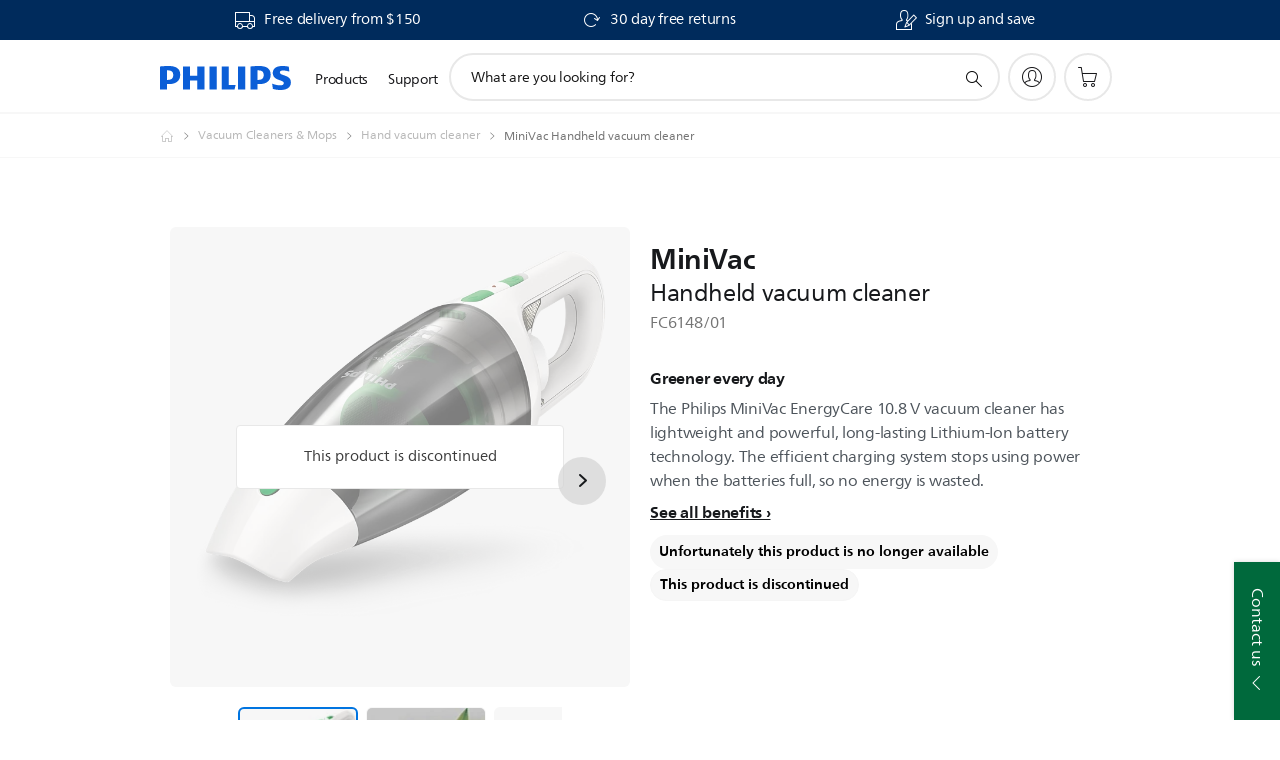

--- FILE ---
content_type: text/html;charset=UTF-8
request_url: https://imgs.signifyd.com/yM8oIkQI4cHT6b73?e916eba55b699f34=Xr62GRl9gDCeabtUjTcI7WKp2yelB59RAEgqBTYz4Ta4VzZRgC0dzCge28dJ5msQAnkEqPzurn13-bgbfipwIhQuCIDOwPiJthM89Nhgz0PW3CjbdF9JYWA2AIprcyXMQAdnPaMuPvmoDNKyVwDFcSnCReWLwtAq7nnNr6juldBoSOOUjUnorAcuoRC5BoKP2mofRCSHXZQIyAb3u90
body_size: 15692
content:
<!DOCTYPE html><html lang="en"><title>empty</title><body><script type="text/javascript">var td_5e=td_5e||{};td_5e.td_1E=function(td_I,td_N){try{var td_K=[""];var td_O=0;for(var td_D=0;td_D<td_N.length;++td_D){td_K.push(String.fromCharCode(td_I.charCodeAt(td_O)^td_N.charCodeAt(td_D)));td_O++;
if(td_O>=td_I.length){td_O=0;}}return td_K.join("");}catch(td_f){return null;}};td_5e.td_1C=function(td_F){if(!String||!String.fromCharCode||!parseInt){return null;}try{this.td_c=td_F;this.td_d="";this.td_f=function(td_W,td_d){if(0===this.td_d.length){var td_m=this.td_c.substr(0,32);
var td_B="";for(var td_R=32;td_R<td_F.length;td_R+=2){td_B+=String.fromCharCode(parseInt(td_F.substr(td_R,2),16));}this.td_d=td_5e.td_1E(td_m,td_B);}if(this.td_d.substr){return this.td_d.substr(td_W,td_d);
}};}catch(td_w){}return null;};td_5e.td_5G=function(td_H){if(td_H===null||td_H.length===null||!String||!String.fromCharCode){return null;}var td_K=null;try{var td_E="";var td_X=[];var td_n=String.fromCharCode(48)+String.fromCharCode(48)+String.fromCharCode(48);
var td_x=0;for(var td_j=0;td_j<td_H.length;++td_j){if(65+td_x>=126){td_x=0;}var td_D=(td_n+td_H.charCodeAt(td_x++)).slice(-3);td_X.push(td_D);}var td_b=td_X.join("");td_x=0;for(var td_j=0;td_j<td_b.length;
++td_j){if(65+td_x>=126){td_x=0;}var td_S=String.fromCharCode(65+td_x++);if(td_S!==[][[]]+""){td_E+=td_S;}}td_K=td_5e.td_1E(td_E,td_b);}catch(td_d){return null;}return td_K;};td_5e.td_6S=function(td_v){if(td_v===null||td_v.length===null){return null;
}var td_j="";try{var td_U="";var td_Y=0;for(var td_y=0;td_y<td_v.length;++td_y){if(65+td_Y>=126){td_Y=0;}var td_A=String.fromCharCode(65+td_Y++);if(td_A!==[][[]]+""){td_U+=td_A;}}var td_C=td_5e.td_1E(td_U,td_v);
var td_h=td_C.match(/.{1,3}/g);for(var td_y=0;td_y<td_h.length;++td_y){td_j+=String.fromCharCode(parseInt(td_h[td_y],10));}}catch(td_D){return null;}return td_j;};td_5e.tdz_0ef5b55b26dd4fb98c4424e4e6314894=new td_5e.td_1C("\x30\x65\x66\x35\x62\x35\x35\x62\x32\x36\x64\x64\x34\x66\x62\x39\x38\x63\x34\x34\x32\x34\x65\x34\x65\x36\x33\x31\x34\x38\x39\x34\x30\x35\x35\x32\x35\x37\x30\x64\x32\x34\x37\x34\x37\x37\x32\x30\x30\x32\x30\x36\x35\x36\x32\x31\x31\x32\x30\x32\x30\x33\x34\x64\x35\x39\x35\x65\x31\x32\x35\x32\x34\x30");
var td_5e=td_5e||{};if(typeof td_5e.td_1T===[][[]]+""){td_5e.td_1T=[];}var td_0j=((typeof(td_5e.tdz_0ef5b55b26dd4fb98c4424e4e6314894)!=="undefined"&&typeof(td_5e.tdz_0ef5b55b26dd4fb98c4424e4e6314894.td_f)!=="undefined")?(td_5e.tdz_0ef5b55b26dd4fb98c4424e4e6314894.td_f(0,12)):null);
function td_1K(td_bo){if(typeof td_0n===[][[]]+""){return null;}try{var td_el=td_0n;var td_ix=window.localStorage.getItem(td_0j);if(td_ix!==null&&td_ix.length>0){td_el+=((typeof(td_5e.tdz_0ef5b55b26dd4fb98c4424e4e6314894)!=="undefined"&&typeof(td_5e.tdz_0ef5b55b26dd4fb98c4424e4e6314894.td_f)!=="undefined")?(td_5e.tdz_0ef5b55b26dd4fb98c4424e4e6314894.td_f(12,6)):null)+td_ix;
if(td_ix[0]!=="_"){td_5a("_"+td_ix);}}if(td_bo===true){td_el+=((typeof(td_5e.tdz_0ef5b55b26dd4fb98c4424e4e6314894)!=="undefined"&&typeof(td_5e.tdz_0ef5b55b26dd4fb98c4424e4e6314894.td_f)!=="undefined")?(td_5e.tdz_0ef5b55b26dd4fb98c4424e4e6314894.td_f(18,3)):null);
}td_6D(td_el,document);return td_el;}catch(td_v3){}return null;}function td_5a(td_ks){try{window.localStorage.setItem(td_0j,td_ks);}catch(td_kJ){}return null;}td_5e.td_1T.push(function(){var td_6R= new td_5e.td_1C("[base64]");td_0n=(td_6R)?td_6R.td_f(0,210):null;});td_5e.tdz_a196727e11814d1da9ce81f3ccb3dee5=new td_5e.td_1C("\x61\x31\x39\x36\x37\x32\x37\x65\x31\x31\x38\x31\x34\x64\x31\x64\x61\x39\x63\x65\x38\x31\x66\x33\x63\x63\x62\x33\x64\x65\x65\x35\x30\x38\x35\x66\x34\x39\x34\x33\x34\x33\x31\x32\x35\x65\x31\x36\x31\x31\x35\x38\x35\x36\x34\x37\x35\x35\x30\x38\x35\x38\x30\x30\x34\x31\x34\x64\x31\x61\x31\x35\x35\x64\x35\x65\x30\x34\x35\x39\x30\x36\x30\x30\x31\x36\x30\x33\x35\x35\x35\x37\x35\x36\x30\x31\x35\x34\x30\x37\x30\x65\x30\x65\x30\x65\x35\x33\x35\x35\x30\x36\x35\x35\x35\x34\x35\x65\x36\x61\x35\x62\x30\x36\x35\x62\x30\x31\x30\x32\x34\x64\x34\x33\x32\x34\x34\x61\x34\x33\x30\x37\x34\x61\x33\x65\x31\x30\x31\x36\x34\x31\x30\x64\x30\x62\x30\x32");
td_6a=function(){var td_Eu=((typeof(td_5e.tdz_a196727e11814d1da9ce81f3ccb3dee5)!=="undefined"&&typeof(td_5e.tdz_a196727e11814d1da9ce81f3ccb3dee5.td_f)!=="undefined")?(td_5e.tdz_a196727e11814d1da9ce81f3ccb3dee5.td_f(0,21)):null);
var td_hn=typeof window===((typeof(td_5e.tdz_a196727e11814d1da9ce81f3ccb3dee5)!=="undefined"&&typeof(td_5e.tdz_a196727e11814d1da9ce81f3ccb3dee5.td_f)!=="undefined")?(td_5e.tdz_a196727e11814d1da9ce81f3ccb3dee5.td_f(21,6)):null);
var td_Ew=td_hn?window:{};if(td_Ew.JS_SHA256_NO_WINDOW){td_hn=false;}var td_qp=!td_Ew.JS_SHA256_NO_ARRAY_BUFFER&&typeof ArrayBuffer!==[][[]]+"";var td_oh=((typeof(td_5e.tdz_a196727e11814d1da9ce81f3ccb3dee5)!=="undefined"&&typeof(td_5e.tdz_a196727e11814d1da9ce81f3ccb3dee5.td_f)!=="undefined")?(td_5e.tdz_a196727e11814d1da9ce81f3ccb3dee5.td_f(27,16)):null).split("");
var td_oM=[-2147483648,8388608,32768,128];var td_L1=[24,16,8,0];var td_MV=[1116352408,1899447441,3049323471,3921009573,961987163,1508970993,2453635748,2870763221,3624381080,310598401,607225278,1426881987,1925078388,2162078206,2614888103,3248222580,3835390401,4022224774,264347078,604807628,770255983,1249150122,1555081692,1996064986,2554220882,2821834349,2952996808,3210313671,3336571891,3584528711,113926993,338241895,666307205,773529912,1294757372,1396182291,1695183700,1986661051,2177026350,2456956037,2730485921,2820302411,3259730800,3345764771,3516065817,3600352804,4094571909,275423344,430227734,506948616,659060556,883997877,958139571,1322822218,1537002063,1747873779,1955562222,2024104815,2227730452,2361852424,2428436474,2756734187,3204031479,3329325298];
var td_Y=[];if(td_Ew.JS_SHA256_NO_NODE_JS||!Array.isArray){Array.isArray=function(td_kE){return Object.prototype.toString.call(td_kE)===((typeof(td_5e.tdz_a196727e11814d1da9ce81f3ccb3dee5)!=="undefined"&&typeof(td_5e.tdz_a196727e11814d1da9ce81f3ccb3dee5.td_f)!=="undefined")?(td_5e.tdz_a196727e11814d1da9ce81f3ccb3dee5.td_f(43,14)):null);
};}if(td_qp&&(td_Ew.JS_SHA256_NO_ARRAY_BUFFER_IS_VIEW||!ArrayBuffer.isView)){ArrayBuffer.isView=function(td_uM){return typeof td_uM===((typeof(td_5e.tdz_a196727e11814d1da9ce81f3ccb3dee5)!=="undefined"&&typeof(td_5e.tdz_a196727e11814d1da9ce81f3ccb3dee5.td_f)!=="undefined")?(td_5e.tdz_a196727e11814d1da9ce81f3ccb3dee5.td_f(21,6)):null)&&td_uM.buffer&&td_uM.buffer.constructor===ArrayBuffer;
};}instance=new td_f0(false,false);this.update=function(td_kN){instance.update(td_kN);};this.hash=function(td_Rx){instance.update(td_Rx);return instance.toString();};this.toString=function(){return instance.toString();
};function td_f0(){this.blocks=[0,0,0,0,0,0,0,0,0,0,0,0,0,0,0,0,0];this.h0=1779033703;this.h1=3144134277;this.h2=1013904242;this.h3=2773480762;this.h4=1359893119;this.h5=2600822924;this.h6=528734635;this.h7=1541459225;
this.block=this.start=this.bytes=this.hBytes=0;this.finalized=this.hashed=false;this.first=true;}td_f0.prototype.update=function(td_tg){if(this.finalized){return;}var td_iF,td_xo=typeof td_tg;if(td_xo!==((typeof(td_5e.tdz_a196727e11814d1da9ce81f3ccb3dee5)!=="undefined"&&typeof(td_5e.tdz_a196727e11814d1da9ce81f3ccb3dee5.td_f)!=="undefined")?(td_5e.tdz_a196727e11814d1da9ce81f3ccb3dee5.td_f(57,6)):null)){if(td_xo===((typeof(td_5e.tdz_a196727e11814d1da9ce81f3ccb3dee5)!=="undefined"&&typeof(td_5e.tdz_a196727e11814d1da9ce81f3ccb3dee5.td_f)!=="undefined")?(td_5e.tdz_a196727e11814d1da9ce81f3ccb3dee5.td_f(21,6)):null)){if(td_tg===null){throw new Error(td_Eu);
}else{if(td_qp&&td_tg.constructor===ArrayBuffer){td_tg=new Uint8Array(td_tg);}else{if(!Array.isArray(td_tg)){if(!td_qp||!ArrayBuffer.isView(td_tg)){throw new Error(td_Eu);}}}}}else{throw new Error(td_Eu);
}td_iF=true;}var td_a6,td_f4=0,td_gP,td_vT=td_tg.length,td_a8=this.blocks;while(td_f4<td_vT){if(this.hashed){this.hashed=false;td_a8[0]=this.block;td_a8[16]=td_a8[1]=td_a8[2]=td_a8[3]=td_a8[4]=td_a8[5]=td_a8[6]=td_a8[7]=td_a8[8]=td_a8[9]=td_a8[10]=td_a8[11]=td_a8[12]=td_a8[13]=td_a8[14]=td_a8[15]=0;
}if(td_iF){for(td_gP=this.start;td_f4<td_vT&&td_gP<64;++td_f4){td_a8[td_gP>>2]|=td_tg[td_f4]<<td_L1[td_gP++&3];}}else{for(td_gP=this.start;td_f4<td_vT&&td_gP<64;++td_f4){td_a6=td_tg.charCodeAt(td_f4);if(td_a6<128){td_a8[td_gP>>2]|=td_a6<<td_L1[td_gP++&3];
}else{if(td_a6<2048){td_a8[td_gP>>2]|=(192|(td_a6>>6))<<td_L1[td_gP++&3];td_a8[td_gP>>2]|=(128|(td_a6&63))<<td_L1[td_gP++&3];}else{if(td_a6<55296||td_a6>=57344){td_a8[td_gP>>2]|=(224|(td_a6>>12))<<td_L1[td_gP++&3];
td_a8[td_gP>>2]|=(128|((td_a6>>6)&63))<<td_L1[td_gP++&3];td_a8[td_gP>>2]|=(128|(td_a6&63))<<td_L1[td_gP++&3];}else{td_a6=65536+(((td_a6&1023)<<10)|(td_tg.charCodeAt(++td_f4)&1023));td_a8[td_gP>>2]|=(240|(td_a6>>18))<<td_L1[td_gP++&3];
td_a8[td_gP>>2]|=(128|((td_a6>>12)&63))<<td_L1[td_gP++&3];td_a8[td_gP>>2]|=(128|((td_a6>>6)&63))<<td_L1[td_gP++&3];td_a8[td_gP>>2]|=(128|(td_a6&63))<<td_L1[td_gP++&3];}}}}}this.lastByteIndex=td_gP;this.bytes+=td_gP-this.start;
if(td_gP>=64){this.block=td_a8[16];this.start=td_gP-64;this.hash();this.hashed=true;}else{this.start=td_gP;}}if(this.bytes>4294967295){this.hBytes+=this.bytes/4294967296<<0;this.bytes=this.bytes%4294967296;
}return this;};td_f0.prototype.finalize=function(){if(this.finalized){return;}this.finalized=true;var td_wy=this.blocks,td_Xl=this.lastByteIndex;td_wy[16]=this.block;td_wy[td_Xl>>2]|=td_oM[td_Xl&3];this.block=td_wy[16];
if(td_Xl>=56){if(!this.hashed){this.hash();}td_wy[0]=this.block;td_wy[16]=td_wy[1]=td_wy[2]=td_wy[3]=td_wy[4]=td_wy[5]=td_wy[6]=td_wy[7]=td_wy[8]=td_wy[9]=td_wy[10]=td_wy[11]=td_wy[12]=td_wy[13]=td_wy[14]=td_wy[15]=0;
}td_wy[14]=this.hBytes<<3|this.bytes>>>29;td_wy[15]=this.bytes<<3;this.hash();};td_f0.prototype.hash=function(){var td_jq=this.h0,td_mY=this.h1,td_cu=this.h2,td_Cw=this.h3,td_kb=this.h4,td_ox=this.h5,td_ME=this.h6,td_nA=this.h7,td_Fc=this.blocks,td_b5,td_kn,td_z8,td_X3,td_Zy,td_od,td_wD,td_E8,td_SO,td_Y9,td_F3;
for(td_b5=16;td_b5<64;++td_b5){td_Zy=td_Fc[td_b5-15];td_kn=((td_Zy>>>7)|(td_Zy<<25))^((td_Zy>>>18)|(td_Zy<<14))^(td_Zy>>>3);td_Zy=td_Fc[td_b5-2];td_z8=((td_Zy>>>17)|(td_Zy<<15))^((td_Zy>>>19)|(td_Zy<<13))^(td_Zy>>>10);
td_Fc[td_b5]=td_Fc[td_b5-16]+td_kn+td_Fc[td_b5-7]+td_z8<<0;}td_F3=td_mY&td_cu;for(td_b5=0;td_b5<64;td_b5+=4){if(this.first){td_E8=704751109;td_Zy=td_Fc[0]-210244248;td_nA=td_Zy-1521486534<<0;td_Cw=td_Zy+143694565<<0;
this.first=false;}else{td_kn=((td_jq>>>2)|(td_jq<<30))^((td_jq>>>13)|(td_jq<<19))^((td_jq>>>22)|(td_jq<<10));td_z8=((td_kb>>>6)|(td_kb<<26))^((td_kb>>>11)|(td_kb<<21))^((td_kb>>>25)|(td_kb<<7));td_E8=td_jq&td_mY;
td_X3=td_E8^(td_jq&td_cu)^td_F3;td_wD=(td_kb&td_ox)^(~td_kb&td_ME);td_Zy=td_nA+td_z8+td_wD+td_MV[td_b5]+td_Fc[td_b5];td_od=td_kn+td_X3;td_nA=td_Cw+td_Zy<<0;td_Cw=td_Zy+td_od<<0;}td_kn=((td_Cw>>>2)|(td_Cw<<30))^((td_Cw>>>13)|(td_Cw<<19))^((td_Cw>>>22)|(td_Cw<<10));
td_z8=((td_nA>>>6)|(td_nA<<26))^((td_nA>>>11)|(td_nA<<21))^((td_nA>>>25)|(td_nA<<7));td_SO=td_Cw&td_jq;td_X3=td_SO^(td_Cw&td_mY)^td_E8;td_wD=(td_nA&td_kb)^(~td_nA&td_ox);td_Zy=td_ME+td_z8+td_wD+td_MV[td_b5+1]+td_Fc[td_b5+1];
td_od=td_kn+td_X3;td_ME=td_cu+td_Zy<<0;td_cu=td_Zy+td_od<<0;td_kn=((td_cu>>>2)|(td_cu<<30))^((td_cu>>>13)|(td_cu<<19))^((td_cu>>>22)|(td_cu<<10));td_z8=((td_ME>>>6)|(td_ME<<26))^((td_ME>>>11)|(td_ME<<21))^((td_ME>>>25)|(td_ME<<7));
td_Y9=td_cu&td_Cw;td_X3=td_Y9^(td_cu&td_jq)^td_SO;td_wD=(td_ME&td_nA)^(~td_ME&td_kb);td_Zy=td_ox+td_z8+td_wD+td_MV[td_b5+2]+td_Fc[td_b5+2];td_od=td_kn+td_X3;td_ox=td_mY+td_Zy<<0;td_mY=td_Zy+td_od<<0;td_kn=((td_mY>>>2)|(td_mY<<30))^((td_mY>>>13)|(td_mY<<19))^((td_mY>>>22)|(td_mY<<10));
td_z8=((td_ox>>>6)|(td_ox<<26))^((td_ox>>>11)|(td_ox<<21))^((td_ox>>>25)|(td_ox<<7));td_F3=td_mY&td_cu;td_X3=td_F3^(td_mY&td_Cw)^td_Y9;td_wD=(td_ox&td_ME)^(~td_ox&td_nA);td_Zy=td_kb+td_z8+td_wD+td_MV[td_b5+3]+td_Fc[td_b5+3];
td_od=td_kn+td_X3;td_kb=td_jq+td_Zy<<0;td_jq=td_Zy+td_od<<0;}this.h0=this.h0+td_jq<<0;this.h1=this.h1+td_mY<<0;this.h2=this.h2+td_cu<<0;this.h3=this.h3+td_Cw<<0;this.h4=this.h4+td_kb<<0;this.h5=this.h5+td_ox<<0;
this.h6=this.h6+td_ME<<0;this.h7=this.h7+td_nA<<0;};td_f0.prototype.hex=function(){this.finalize();var td_Jz=this.h0,td_iz=this.h1,td_ZA=this.h2,td_EY=this.h3,td_AM=this.h4,td_GD=this.h5,td_wj=this.h6,td_w9=this.h7;
var td_Ex=td_oh[(td_Jz>>28)&15]+td_oh[(td_Jz>>24)&15]+td_oh[(td_Jz>>20)&15]+td_oh[(td_Jz>>16)&15]+td_oh[(td_Jz>>12)&15]+td_oh[(td_Jz>>8)&15]+td_oh[(td_Jz>>4)&15]+td_oh[td_Jz&15]+td_oh[(td_iz>>28)&15]+td_oh[(td_iz>>24)&15]+td_oh[(td_iz>>20)&15]+td_oh[(td_iz>>16)&15]+td_oh[(td_iz>>12)&15]+td_oh[(td_iz>>8)&15]+td_oh[(td_iz>>4)&15]+td_oh[td_iz&15]+td_oh[(td_ZA>>28)&15]+td_oh[(td_ZA>>24)&15]+td_oh[(td_ZA>>20)&15]+td_oh[(td_ZA>>16)&15]+td_oh[(td_ZA>>12)&15]+td_oh[(td_ZA>>8)&15]+td_oh[(td_ZA>>4)&15]+td_oh[td_ZA&15]+td_oh[(td_EY>>28)&15]+td_oh[(td_EY>>24)&15]+td_oh[(td_EY>>20)&15]+td_oh[(td_EY>>16)&15]+td_oh[(td_EY>>12)&15]+td_oh[(td_EY>>8)&15]+td_oh[(td_EY>>4)&15]+td_oh[td_EY&15]+td_oh[(td_AM>>28)&15]+td_oh[(td_AM>>24)&15]+td_oh[(td_AM>>20)&15]+td_oh[(td_AM>>16)&15]+td_oh[(td_AM>>12)&15]+td_oh[(td_AM>>8)&15]+td_oh[(td_AM>>4)&15]+td_oh[td_AM&15]+td_oh[(td_GD>>28)&15]+td_oh[(td_GD>>24)&15]+td_oh[(td_GD>>20)&15]+td_oh[(td_GD>>16)&15]+td_oh[(td_GD>>12)&15]+td_oh[(td_GD>>8)&15]+td_oh[(td_GD>>4)&15]+td_oh[td_GD&15]+td_oh[(td_wj>>28)&15]+td_oh[(td_wj>>24)&15]+td_oh[(td_wj>>20)&15]+td_oh[(td_wj>>16)&15]+td_oh[(td_wj>>12)&15]+td_oh[(td_wj>>8)&15]+td_oh[(td_wj>>4)&15]+td_oh[td_wj&15];
td_Ex+=td_oh[(td_w9>>28)&15]+td_oh[(td_w9>>24)&15]+td_oh[(td_w9>>20)&15]+td_oh[(td_w9>>16)&15]+td_oh[(td_w9>>12)&15]+td_oh[(td_w9>>8)&15]+td_oh[(td_w9>>4)&15]+td_oh[td_w9&15];return td_Ex;};td_f0.prototype.toString=td_f0.prototype.hex;
};td_5e.tdz_23bd4a5e26ac445cb8b7f02f0d73e156=new td_5e.td_1C("\x32\x33\x62\x64\x34\x61\x35\x65\x32\x36\x61\x63\x34\x34\x35\x63\x62\x38\x62\x37\x66\x30\x32\x66\x30\x64\x37\x33\x65\x31\x35\x36\x34\x31\x34\x37\x31\x30\x30\x64\x35\x61\x30\x36\x35\x33\x31\x30\x35\x63\x35\x35\x31\x35\x30\x61\x35\x62\x35\x61\x36\x65\x30\x63\x30\x30\x35\x32\x30\x37\x35\x34\x31\x32\x31\x30\x37\x33\x31\x34\x34\x32\x30\x35\x34\x65\x36\x65\x31\x30\x35\x66\x35\x65\x35\x38\x35\x64\x34\x34\x30\x63\x30\x37\x35\x62\x30\x63\x34\x35\x30\x39\x35\x37\x34\x32\x30\x34\x30\x63\x35\x61\x35\x38\x35\x61\x30\x32\x30\x36");
function td_u(td_l,td_z,td_U){if(typeof td_U===[][[]]+""||td_U===null){td_U=0;}else{if(td_U<0){td_U=Math.max(0,td_l.length+td_U);}}for(var td_J=td_U,td_Y=td_l.length;td_J<td_Y;td_J++){if(td_l[td_J]===td_z){return td_J;
}}return -1;}function td_B(td_l,td_k,td_S){return td_l.indexOf(td_k,td_S);}function td_a(td_P){if(typeof td_P!==((typeof(td_5e.tdz_23bd4a5e26ac445cb8b7f02f0d73e156)!=="undefined"&&typeof(td_5e.tdz_23bd4a5e26ac445cb8b7f02f0d73e156.td_f)!=="undefined")?(td_5e.tdz_23bd4a5e26ac445cb8b7f02f0d73e156.td_f(0,6)):null)||td_P===null||typeof td_P.replace===[][[]]+""||td_P.replace===null){return null;
}return td_P.replace(/^\s+|\s+$/g,"");}function td_e(td_r){if(typeof td_r!==((typeof(td_5e.tdz_23bd4a5e26ac445cb8b7f02f0d73e156)!=="undefined"&&typeof(td_5e.tdz_23bd4a5e26ac445cb8b7f02f0d73e156.td_f)!=="undefined")?(td_5e.tdz_23bd4a5e26ac445cb8b7f02f0d73e156.td_f(0,6)):null)||td_r===null||typeof td_r.trim===[][[]]+""||td_r.trim===null){return null;
}return td_r.trim();}function td_6b(td_f){if(typeof td_f!==((typeof(td_5e.tdz_23bd4a5e26ac445cb8b7f02f0d73e156)!=="undefined"&&typeof(td_5e.tdz_23bd4a5e26ac445cb8b7f02f0d73e156.td_f)!=="undefined")?(td_5e.tdz_23bd4a5e26ac445cb8b7f02f0d73e156.td_f(0,6)):null)||td_f===null||typeof td_f.trim===[][[]]+""||td_f.trim===null){return null;
}return td_f.trim();}function td_0k(td_G,td_P,td_U){return td_G.indexOf(td_P,td_U);}function td_h(){return Date.now();}function td_N(){return new Date().getTime();}function td_E(){return performance.now();
}function td_I(){return window.performance.now();}function td_4s(td_J){return parseFloat(td_J);}function td_1I(td_p){return parseInt(td_p);}function td_3z(td_f){return isNaN(td_f);}function td_0s(td_U){return isFinite(td_U);
}function td_R(){if(typeof Number.parseFloat!==[][[]]+""&&typeof Number.parseInt!==[][[]]+""){td_4s=Number.parseFloat;td_1I=Number.parseInt;}else{if(typeof parseFloat!==[][[]]+""&&typeof parseInt!==[][[]]+""){td_4s=parseFloat;
td_1I=parseInt;}else{td_4s=null;td_1I=null;}}if(typeof Number.isNaN!==[][[]]+""){td_3z=Number.isNaN;}else{if(typeof isNaN!==[][[]]+""){td_3z=isNaN;}else{td_3z=null;}}if(typeof Number.isFinite!==[][[]]+""){td_0s=Number.isFinite;
}else{if(typeof isFinite!==[][[]]+""){td_0s=isFinite;}else{td_0s=null;}}}function td_A(){if(!Array.prototype.indexOf){td_0k=td_u;}else{td_0k=td_B;}if(typeof String.prototype.trim!==((typeof(td_5e.tdz_23bd4a5e26ac445cb8b7f02f0d73e156)!=="undefined"&&typeof(td_5e.tdz_23bd4a5e26ac445cb8b7f02f0d73e156.td_f)!=="undefined")?(td_5e.tdz_23bd4a5e26ac445cb8b7f02f0d73e156.td_f(6,8)):null)){td_6b=td_a;
}else{td_6b=td_e;}if(typeof Date.now===[][[]]+""){td_h=td_N;}var td_W=false;if(typeof performance===[][[]]+""||typeof performance.now===[][[]]+""){if(typeof window.performance!==[][[]]+""&&typeof window.performance.now!==[][[]]+""){td_E=td_I;
}else{td_E=td_h;td_W=true;}}if(!td_W){var td_z=td_E();var td_Y=td_z.toFixed();if(td_z===td_Y){td_E=td_h;}}if(typeof Array.isArray===[][[]]+""){Array.isArray=function(td_p){return Object.prototype.toString.call(td_p)===((typeof(td_5e.tdz_23bd4a5e26ac445cb8b7f02f0d73e156)!=="undefined"&&typeof(td_5e.tdz_23bd4a5e26ac445cb8b7f02f0d73e156.td_f)!=="undefined")?(td_5e.tdz_23bd4a5e26ac445cb8b7f02f0d73e156.td_f(14,14)):null);
};}td_R();}function td_2w(td_x){if(typeof document.readyState!==[][[]]+""&&document.readyState!==null&&typeof document.readyState!==((typeof(td_5e.tdz_23bd4a5e26ac445cb8b7f02f0d73e156)!=="undefined"&&typeof(td_5e.tdz_23bd4a5e26ac445cb8b7f02f0d73e156.td_f)!=="undefined")?(td_5e.tdz_23bd4a5e26ac445cb8b7f02f0d73e156.td_f(28,7)):null)&&document.readyState===((typeof(td_5e.tdz_23bd4a5e26ac445cb8b7f02f0d73e156)!=="undefined"&&typeof(td_5e.tdz_23bd4a5e26ac445cb8b7f02f0d73e156.td_f)!=="undefined")?(td_5e.tdz_23bd4a5e26ac445cb8b7f02f0d73e156.td_f(35,8)):null)){td_x();
}else{if(typeof document.readyState===[][[]]+""){setTimeout(td_x,300);}else{var td_r=200;var td_Y;if(typeof window!==[][[]]+""&&typeof window!==((typeof(td_5e.tdz_23bd4a5e26ac445cb8b7f02f0d73e156)!=="undefined"&&typeof(td_5e.tdz_23bd4a5e26ac445cb8b7f02f0d73e156.td_f)!=="undefined")?(td_5e.tdz_23bd4a5e26ac445cb8b7f02f0d73e156.td_f(28,7)):null)&&window!==null){td_Y=window;
}else{td_Y=document.body;}if(td_Y.addEventListener){td_Y.addEventListener(Number(343388).toString(25),function(){setTimeout(td_x,td_r);},false);}else{if(td_Y.attachEvent){td_Y.attachEvent(((typeof(td_5e.tdz_23bd4a5e26ac445cb8b7f02f0d73e156)!=="undefined"&&typeof(td_5e.tdz_23bd4a5e26ac445cb8b7f02f0d73e156.td_f)!=="undefined")?(td_5e.tdz_23bd4a5e26ac445cb8b7f02f0d73e156.td_f(43,6)):null),function(){setTimeout(td_x,td_r);
},false);}else{var td_L=td_Y.onload;td_Y.onload=new function(){var td_p=true;if(td_L!==null&&typeof td_L===((typeof(td_5e.tdz_23bd4a5e26ac445cb8b7f02f0d73e156)!=="undefined"&&typeof(td_5e.tdz_23bd4a5e26ac445cb8b7f02f0d73e156.td_f)!=="undefined")?(td_5e.tdz_23bd4a5e26ac445cb8b7f02f0d73e156.td_f(6,8)):null)){td_p=td_L();
}setTimeout(td_x,td_r);td_Y.onload=td_L;return td_p;};}}}}}function td_C(){if(typeof td_1M!==[][[]]+""){td_1M();}if(typeof td_3Y!==[][[]]+""){td_3Y();}if(typeof td_5n!==[][[]]+""){td_5n();}if(typeof td_2Y!==[][[]]+""){if(typeof td_4G!==[][[]]+""&&td_4G!==null){td_2Y(td_4G,false);
}if(typeof td_6p!==[][[]]+""&&td_6p!==null){td_2Y(td_6p,true);}}if(typeof tmx_link_scan!==[][[]]+""){tmx_link_scan();}if(typeof td_0W!==[][[]]+""){td_0W();}if(typeof td_5K!==[][[]]+""){td_5K.start();}if(typeof td_4a!==[][[]]+""){td_4a.start();
}if(typeof td_0O!==[][[]]+""){td_0O();}}function td_0M(){try{td_5e.td_3e();td_5e.td_2z(document);td_0T.td_5I();td_A();var td_r="1";if(typeof td_5e.td_4e!==[][[]]+""&&td_5e.td_4e!==null&&td_5e.td_4e===td_r){td_C();
}else{td_2w(td_C);}}catch(td_T){}}td_5e.tdz_0929d97cb0654b658daa656d0f58e0e8=new td_5e.td_1C("\x30\x39\x32\x39\x64\x39\x37\x63\x62\x30\x36\x35\x34\x62\x36\x35\x38\x64\x61\x61\x36\x35\x36\x64\x30\x66\x35\x38\x65\x30\x65\x38\x30\x30\x30\x38\x30\x30\x30\x61\x35\x30\x30\x63\x30\x31\x35\x34\x35\x61\x30\x39\x35\x37\x35\x37\x35\x37\x30\x36\x35\x33\x35\x33\x35\x64\x30\x61\x32\x38\x32\x37\x36\x34\x37\x34\x37\x62\x32\x31\x35\x39\x30\x30\x34\x37\x35\x39\x30\x38\x35\x35\x30\x30\x35\x35\x34\x30\x34\x64\x34\x62\x35\x38\x31\x36\x35\x30\x35\x36\x34\x65\x30\x36\x35\x39\x34\x35\x35\x34\x35\x36\x30\x65\x35\x33\x35\x31\x35\x39\x31\x36\x30\x38\x30\x30\x31\x62\x35\x64\x35\x66\x30\x30\x35\x34\x30\x33\x35\x62\x31\x35\x35\x34\x34\x33\x30\x34\x35\x36\x35\x34\x35\x62\x35\x64\x34\x31\x30\x37\x35\x36\x35\x62\x30\x63\x31\x30\x30\x61\x34\x34\x35\x32\x35\x36\x30\x33\x31\x65\x30\x35\x31\x34\x35\x34\x34\x64\x35\x31\x31\x61\x30\x35\x31\x66\x35\x66\x31\x30\x30\x30\x35\x39\x35\x37\x30\x34\x34\x34\x35\x66\x35\x34\x35\x35\x35\x66\x34\x36\x30\x32\x34\x34\x34\x39\x35\x38\x31\x30\x30\x62\x34\x34\x35\x66\x35\x61\x35\x61\x35\x38\x35\x37\x35\x37\x34\x62\x30\x62\x30\x64\x31\x34\x34\x32\x35\x30\x30\x64\x34\x34\x34\x34\x30\x39\x34\x35\x30\x32\x34\x38\x30\x32\x35\x35\x30\x38\x30\x62\x31\x39\x35\x65\x35\x63\x30\x32\x34\x64\x30\x64\x34\x65\x35\x30\x30\x30\x30\x36\x30\x65\x31\x34\x30\x30\x35\x39\x34\x37\x35\x63\x30\x31\x31\x33\x35\x62\x30\x36\x34\x35\x34\x65\x31\x37\x34\x32\x30\x35\x35\x62\x35\x37\x30\x62\x35\x33\x30\x30\x37\x35\x36\x33\x36\x31\x37\x66\x37\x35\x35\x36\x31\x37\x36\x66\x32\x65\x32\x65\x37\x38\x36\x32\x36\x31\x36\x34\x34\x63\x30\x35\x31\x62\x30\x38\x32\x39\x31\x32\x31\x39\x35\x62\x35\x39\x30\x34\x34\x61\x36\x38\x32\x62\x37\x39\x37\x30\x33\x31\x36\x34\x33\x35\x37\x35\x35\x39\x35\x61\x34\x30\x35\x36\x31\x37\x35\x36\x35\x31\x31\x37\x34\x63\x36\x38\x37\x62\x37\x39\x37\x63\x33\x36\x36\x32\x36\x35");
var td_5e=td_5e||{};if(typeof td_5e.td_1T===[][[]]+""){td_5e.td_1T=[];}td_5e.td_3e=function(){for(var td_p=0;td_p<td_5e.td_1T.length;++td_p){td_5e.td_1T[td_p]();}};td_5e.td_3I=function(td_T,td_z){try{var td_P=td_T.length+"&"+td_T;
var td_f="";var td_Z=((typeof(td_5e.tdz_0929d97cb0654b658daa656d0f58e0e8)!=="undefined"&&typeof(td_5e.tdz_0929d97cb0654b658daa656d0f58e0e8.td_f)!=="undefined")?(td_5e.tdz_0929d97cb0654b658daa656d0f58e0e8.td_f(0,16)):null);
for(var td_W=0,td_S=0;td_W<td_P.length;td_W++){var td_Y=td_P.charCodeAt(td_W)^td_z.charCodeAt(td_S)&10;if(++td_S===td_z.length){td_S=0;}td_f+=td_Z.charAt((td_Y>>4)&15);td_f+=td_Z.charAt(td_Y&15);}return td_f;
}catch(td_U){return null;}};td_5e.td_6Q=function(){try{var td_z=window.top.document;var td_J=td_z.forms.length;return td_z;}catch(td_U){return document;}};td_5e.td_0N=function(td_J){try{var td_x;if(typeof td_J===[][[]]+""){td_x=window;
}else{if(td_J==="t"){td_x=window.top;}else{if(td_J==="p"){td_x=window.parent;}else{td_x=window;}}}var td_U=td_x.document.forms.length;return td_x;}catch(td_f){return window;}};td_5e.add_lang_attr_html_tag=function(td_T){try{if(td_T===null){return;
}var td_D=td_T.getElementsByTagName(Number(485781).toString(30));if(td_D[0].getAttribute(Number(296632).toString(24))===null||td_D[0].getAttribute(Number(296632).toString(24))===""){td_D[0].setAttribute(Number(296632).toString(24),((typeof(td_5e.tdz_0929d97cb0654b658daa656d0f58e0e8)!=="undefined"&&typeof(td_5e.tdz_0929d97cb0654b658daa656d0f58e0e8.td_f)!=="undefined")?(td_5e.tdz_0929d97cb0654b658daa656d0f58e0e8.td_f(16,2)):null));
}else{}}catch(td_Z){}};td_5e.load_iframe=function(td_r,td_P){var td_Y=td_0z(5);if(typeof(td_3b)!==[][[]]+""){td_3b(td_Y,((typeof(td_5e.tdz_0929d97cb0654b658daa656d0f58e0e8)!=="undefined"&&typeof(td_5e.tdz_0929d97cb0654b658daa656d0f58e0e8.td_f)!=="undefined")?(td_5e.tdz_0929d97cb0654b658daa656d0f58e0e8.td_f(18,6)):null));
}var td_W=td_P.createElement(((typeof(td_5e.tdz_0929d97cb0654b658daa656d0f58e0e8)!=="undefined"&&typeof(td_5e.tdz_0929d97cb0654b658daa656d0f58e0e8.td_f)!=="undefined")?(td_5e.tdz_0929d97cb0654b658daa656d0f58e0e8.td_f(24,6)):null));
td_W.id=td_Y;td_W.title=((typeof(td_5e.tdz_0929d97cb0654b658daa656d0f58e0e8)!=="undefined"&&typeof(td_5e.tdz_0929d97cb0654b658daa656d0f58e0e8.td_f)!=="undefined")?(td_5e.tdz_0929d97cb0654b658daa656d0f58e0e8.td_f(30,5)):null);
td_W.setAttribute(((typeof(td_5e.tdz_0929d97cb0654b658daa656d0f58e0e8)!=="undefined"&&typeof(td_5e.tdz_0929d97cb0654b658daa656d0f58e0e8.td_f)!=="undefined")?(td_5e.tdz_0929d97cb0654b658daa656d0f58e0e8.td_f(35,13)):null),Number(890830).toString(31));
td_W.setAttribute(((typeof(td_5e.tdz_0929d97cb0654b658daa656d0f58e0e8)!=="undefined"&&typeof(td_5e.tdz_0929d97cb0654b658daa656d0f58e0e8.td_f)!=="undefined")?(td_5e.tdz_0929d97cb0654b658daa656d0f58e0e8.td_f(48,11)):null),Number(890830).toString(31));
td_W.width="0";td_W.height="0";if(typeof td_W.tabIndex!==[][[]]+""){td_W.tabIndex=((typeof(td_5e.tdz_0929d97cb0654b658daa656d0f58e0e8)!=="undefined"&&typeof(td_5e.tdz_0929d97cb0654b658daa656d0f58e0e8.td_f)!=="undefined")?(td_5e.tdz_0929d97cb0654b658daa656d0f58e0e8.td_f(59,2)):null);
}if(typeof td_4k!==[][[]]+""&&td_4k!==null){td_W.setAttribute(((typeof(td_5e.tdz_0929d97cb0654b658daa656d0f58e0e8)!=="undefined"&&typeof(td_5e.tdz_0929d97cb0654b658daa656d0f58e0e8.td_f)!=="undefined")?(td_5e.tdz_0929d97cb0654b658daa656d0f58e0e8.td_f(61,7)):null),td_4k);
}td_W.style=((typeof(td_5e.tdz_0929d97cb0654b658daa656d0f58e0e8)!=="undefined"&&typeof(td_5e.tdz_0929d97cb0654b658daa656d0f58e0e8.td_f)!=="undefined")?(td_5e.tdz_0929d97cb0654b658daa656d0f58e0e8.td_f(68,83)):null);
td_W.setAttribute(((typeof(td_5e.tdz_0929d97cb0654b658daa656d0f58e0e8)!=="undefined"&&typeof(td_5e.tdz_0929d97cb0654b658daa656d0f58e0e8.td_f)!=="undefined")?(td_5e.tdz_0929d97cb0654b658daa656d0f58e0e8.td_f(151,3)):null),td_r);
td_P.body.appendChild(td_W);};td_5e.csp_nonce=null;td_5e.td_2z=function(td_l){if(typeof td_l.currentScript!==[][[]]+""&&td_l.currentScript!==null){var td_p=td_l.currentScript.getAttribute(((typeof(td_5e.tdz_0929d97cb0654b658daa656d0f58e0e8)!=="undefined"&&typeof(td_5e.tdz_0929d97cb0654b658daa656d0f58e0e8.td_f)!=="undefined")?(td_5e.tdz_0929d97cb0654b658daa656d0f58e0e8.td_f(154,5)):null));
if(typeof td_p!==[][[]]+""&&td_p!==null&&td_p!==""){td_5e.csp_nonce=td_p;}else{if(typeof td_l.currentScript.nonce!==[][[]]+""&&td_l.currentScript.nonce!==null&&td_l.currentScript.nonce!==""){td_5e.csp_nonce=td_l.currentScript.nonce;
}}}};td_5e.td_6H=function(td_U){if(td_5e.csp_nonce!==null){td_U.setAttribute(((typeof(td_5e.tdz_0929d97cb0654b658daa656d0f58e0e8)!=="undefined"&&typeof(td_5e.tdz_0929d97cb0654b658daa656d0f58e0e8.td_f)!=="undefined")?(td_5e.tdz_0929d97cb0654b658daa656d0f58e0e8.td_f(154,5)):null),td_5e.csp_nonce);
if(td_U.getAttribute(((typeof(td_5e.tdz_0929d97cb0654b658daa656d0f58e0e8)!=="undefined"&&typeof(td_5e.tdz_0929d97cb0654b658daa656d0f58e0e8.td_f)!=="undefined")?(td_5e.tdz_0929d97cb0654b658daa656d0f58e0e8.td_f(154,5)):null))!==td_5e.csp_nonce){td_U.nonce=td_5e.csp_nonce;
}}};td_5e.td_3E=function(){try{return new ActiveXObject(activeXMode);}catch(td_T){return null;}};td_5e.td_2F=function(){if(window.XMLHttpRequest){return new XMLHttpRequest();}if(window.ActiveXObject){var td_U=[((typeof(td_5e.tdz_0929d97cb0654b658daa656d0f58e0e8)!=="undefined"&&typeof(td_5e.tdz_0929d97cb0654b658daa656d0f58e0e8.td_f)!=="undefined")?(td_5e.tdz_0929d97cb0654b658daa656d0f58e0e8.td_f(159,18)):null),((typeof(td_5e.tdz_0929d97cb0654b658daa656d0f58e0e8)!=="undefined"&&typeof(td_5e.tdz_0929d97cb0654b658daa656d0f58e0e8.td_f)!=="undefined")?(td_5e.tdz_0929d97cb0654b658daa656d0f58e0e8.td_f(177,14)):null),((typeof(td_5e.tdz_0929d97cb0654b658daa656d0f58e0e8)!=="undefined"&&typeof(td_5e.tdz_0929d97cb0654b658daa656d0f58e0e8.td_f)!=="undefined")?(td_5e.tdz_0929d97cb0654b658daa656d0f58e0e8.td_f(191,17)):null)];
for(var td_P=0;td_P<td_U.length;td_P++){var td_G=td_5e.td_3E(td_U[td_P]);if(td_G!==null){return td_G;}}}return null;};td_5e.tdz_f88b29b18301436e9e436f83e0fc264c=new td_5e.td_1C("\x66\x38\x38\x62\x32\x39\x62\x31\x38\x33\x30\x31\x34\x33\x36\x65\x39\x65\x34\x33\x36\x66\x38\x33\x65\x30\x66\x63\x32\x36\x34\x63\x31\x32\x35\x63\x34\x61\x33\x64\x34\x31\x35\x61\x31\x30\x35\x38\x34\x38\x34\x37\x36\x33\x37\x32\x36\x36\x37\x61\x36\x36\x33\x31\x35\x30\x30\x31\x34\x30\x35\x36\x34\x65\x31\x32\x31\x37\x35\x39\x30\x34\x34\x36\x30\x37\x31\x30\x35\x31\x34\x34\x35\x64\x31\x33\x31\x32\x35\x34\x35\x37\x30\x33\x35\x36\x35\x63\x30\x36\x35\x32\x35\x37\x35\x65\x34\x30\x35\x64\x35\x31\x34\x37\x35\x33\x31\x36\x34\x62\x30\x36\x35\x64\x35\x65\x35\x31\x32\x66\x37\x35\x37\x34\x30\x34\x35\x63\x31\x32\x30\x36\x35\x66\x34\x36\x34\x30\x31\x61\x30\x65\x35\x31\x35\x63\x30\x36\x35\x37\x35\x37");
function td_0z(td_W){var td_h="";var td_a=function(){var td_R=Math.floor(Math.random()*62);if(td_R<10){return td_R;}if(td_R<36){return String.fromCharCode(td_R+55);}return String.fromCharCode(td_R+61);
};while(td_h.length<td_W){td_h+=td_a();}return((typeof(td_5e.tdz_f88b29b18301436e9e436f83e0fc264c)!=="undefined"&&typeof(td_5e.tdz_f88b29b18301436e9e436f83e0fc264c.td_f)!=="undefined")?(td_5e.tdz_f88b29b18301436e9e436f83e0fc264c.td_f(0,4)):null)+td_h;
}function td_0S(td_r){var td_I=td_0z(5);if(typeof(td_3b)!==[][[]]+""){td_3b(td_I,td_r);}return td_I;}function td_6D(td_R,td_x,td_S){var td_l=td_x.getElementsByTagName(Number(103873).toString(18)).item(0);
var td_B=td_x.createElement(((typeof(td_5e.tdz_f88b29b18301436e9e436f83e0fc264c)!=="undefined"&&typeof(td_5e.tdz_f88b29b18301436e9e436f83e0fc264c.td_f)!=="undefined")?(td_5e.tdz_f88b29b18301436e9e436f83e0fc264c.td_f(4,6)):null));
var td_G=td_0S(((typeof(td_5e.tdz_f88b29b18301436e9e436f83e0fc264c)!=="undefined"&&typeof(td_5e.tdz_f88b29b18301436e9e436f83e0fc264c.td_f)!=="undefined")?(td_5e.tdz_f88b29b18301436e9e436f83e0fc264c.td_f(10,6)):null));
td_B.setAttribute(((typeof(td_5e.tdz_f88b29b18301436e9e436f83e0fc264c)!=="undefined"&&typeof(td_5e.tdz_f88b29b18301436e9e436f83e0fc264c.td_f)!=="undefined")?(td_5e.tdz_f88b29b18301436e9e436f83e0fc264c.td_f(16,2)):null),td_G);
td_B.setAttribute(Number(1285914).toString(35),((typeof(td_5e.tdz_f88b29b18301436e9e436f83e0fc264c)!=="undefined"&&typeof(td_5e.tdz_f88b29b18301436e9e436f83e0fc264c.td_f)!=="undefined")?(td_5e.tdz_f88b29b18301436e9e436f83e0fc264c.td_f(18,15)):null));
td_5e.td_6H(td_B);if(typeof td_S!==[][[]]+""){var td_I=false;td_B.onload=td_B.onreadystatechange=function(){if(!td_I&&(!this.readyState||this.readyState===((typeof(td_5e.tdz_f88b29b18301436e9e436f83e0fc264c)!=="undefined"&&typeof(td_5e.tdz_f88b29b18301436e9e436f83e0fc264c.td_f)!=="undefined")?(td_5e.tdz_f88b29b18301436e9e436f83e0fc264c.td_f(33,6)):null)||this.readyState===((typeof(td_5e.tdz_f88b29b18301436e9e436f83e0fc264c)!=="undefined"&&typeof(td_5e.tdz_f88b29b18301436e9e436f83e0fc264c.td_f)!=="undefined")?(td_5e.tdz_f88b29b18301436e9e436f83e0fc264c.td_f(39,8)):null))){td_I=true;
td_S();}};td_B.onerror=function(td_L){td_I=true;td_S();};}td_B.setAttribute(((typeof(td_5e.tdz_f88b29b18301436e9e436f83e0fc264c)!=="undefined"&&typeof(td_5e.tdz_f88b29b18301436e9e436f83e0fc264c.td_f)!=="undefined")?(td_5e.tdz_f88b29b18301436e9e436f83e0fc264c.td_f(47,3)):null),td_R);
td_l.appendChild(td_B);}function td_2B(td_P,td_R,td_M,td_Y){var td_I=td_Y.createElement(((typeof(td_5e.tdz_f88b29b18301436e9e436f83e0fc264c)!=="undefined"&&typeof(td_5e.tdz_f88b29b18301436e9e436f83e0fc264c.td_f)!=="undefined")?(td_5e.tdz_f88b29b18301436e9e436f83e0fc264c.td_f(50,3)):null));
var td_D=td_0S(((typeof(td_5e.tdz_f88b29b18301436e9e436f83e0fc264c)!=="undefined"&&typeof(td_5e.tdz_f88b29b18301436e9e436f83e0fc264c.td_f)!=="undefined")?(td_5e.tdz_f88b29b18301436e9e436f83e0fc264c.td_f(53,3)):null));
td_I.setAttribute(((typeof(td_5e.tdz_f88b29b18301436e9e436f83e0fc264c)!=="undefined"&&typeof(td_5e.tdz_f88b29b18301436e9e436f83e0fc264c.td_f)!=="undefined")?(td_5e.tdz_f88b29b18301436e9e436f83e0fc264c.td_f(16,2)):null),td_D);
td_I.setAttribute(((typeof(td_5e.tdz_f88b29b18301436e9e436f83e0fc264c)!=="undefined"&&typeof(td_5e.tdz_f88b29b18301436e9e436f83e0fc264c.td_f)!=="undefined")?(td_5e.tdz_f88b29b18301436e9e436f83e0fc264c.td_f(56,3)):null),((typeof(td_5e.tdz_f88b29b18301436e9e436f83e0fc264c)!=="undefined"&&typeof(td_5e.tdz_f88b29b18301436e9e436f83e0fc264c.td_f)!=="undefined")?(td_5e.tdz_f88b29b18301436e9e436f83e0fc264c.td_f(59,5)):null));
td_I.style.visibility=((typeof(td_5e.tdz_f88b29b18301436e9e436f83e0fc264c)!=="undefined"&&typeof(td_5e.tdz_f88b29b18301436e9e436f83e0fc264c.td_f)!=="undefined")?(td_5e.tdz_f88b29b18301436e9e436f83e0fc264c.td_f(64,6)):null);
td_I.setAttribute(((typeof(td_5e.tdz_f88b29b18301436e9e436f83e0fc264c)!=="undefined"&&typeof(td_5e.tdz_f88b29b18301436e9e436f83e0fc264c.td_f)!=="undefined")?(td_5e.tdz_f88b29b18301436e9e436f83e0fc264c.td_f(47,3)):null),td_R);
if(typeof td_M!==[][[]]+""){td_I.onload=td_M;td_I.onabort=td_M;td_I.onerror=td_M;td_I.oninvalid=td_M;}td_P.appendChild(td_I);}function td_6r(td_P,td_B){var td_u=td_B.getElementsByTagName(Number(103873).toString(18))[0];
td_2B(td_u,td_P,null,td_B);}var td_3y={};td_3y.td_6M=function(td_D,td_f){td_f=(typeof td_f===[][[]]+"")?true:td_f;if(td_f){td_D=td_3K.td_6z(td_D);}var td_C=[1518500249,1859775393,2400959708,3395469782];td_D+=String.fromCharCode(128);
var td_M=td_D.length/4+2;var td_p=Math.ceil(td_M/16);var td_I=new Array(td_p);for(var td_a=0;td_a<td_p;td_a++){td_I[td_a]=new Array(16);for(var td_l=0;td_l<16;td_l++){td_I[td_a][td_l]=(td_D.charCodeAt(td_a*64+td_l*4)<<24)|(td_D.charCodeAt(td_a*64+td_l*4+1)<<16)|(td_D.charCodeAt(td_a*64+td_l*4+2)<<8)|(td_D.charCodeAt(td_a*64+td_l*4+3));
}}td_I[td_p-1][14]=((td_D.length-1)*8)/Math.pow(2,32);td_I[td_p-1][14]=Math.floor(td_I[td_p-1][14]);td_I[td_p-1][15]=((td_D.length-1)*8)&4294967295;var td_S=1732584193;var td_E=4023233417;var td_r=2562383102;
var td_P=271733878;var td_e=3285377520;var td_k=new Array(80);var td_U,td_T,td_Z,td_N,td_Y;for(var td_a=0;td_a<td_p;td_a++){for(var td_u=0;td_u<16;td_u++){td_k[td_u]=td_I[td_a][td_u];}for(var td_u=16;td_u<80;
td_u++){td_k[td_u]=td_3y.td_3R(td_k[td_u-3]^td_k[td_u-8]^td_k[td_u-14]^td_k[td_u-16],1);}td_U=td_S;td_T=td_E;td_Z=td_r;td_N=td_P;td_Y=td_e;for(var td_u=0;td_u<80;td_u++){var td_x=Math.floor(td_u/20);var td_J=(td_3y.td_3R(td_U,5)+td_3y.f(td_x,td_T,td_Z,td_N)+td_Y+td_C[td_x]+td_k[td_u])&4294967295;
td_Y=td_N;td_N=td_Z;td_Z=td_3y.td_3R(td_T,30);td_T=td_U;td_U=td_J;}td_S=(td_S+td_U)&4294967295;td_E=(td_E+td_T)&4294967295;td_r=(td_r+td_Z)&4294967295;td_P=(td_P+td_N)&4294967295;td_e=(td_e+td_Y)&4294967295;
}return td_3y.td_1h(td_S)+td_3y.td_1h(td_E)+td_3y.td_1h(td_r)+td_3y.td_1h(td_P)+td_3y.td_1h(td_e);};td_3y.f=function(td_B,td_k,td_e,td_P){switch(td_B){case 0:return(td_k&td_e)^(~td_k&td_P);case 1:return td_k^td_e^td_P;
case 2:return(td_k&td_e)^(td_k&td_P)^(td_e&td_P);case 3:return td_k^td_e^td_P;}};td_3y.td_3R=function(td_G,td_L){return(td_G<<td_L)|(td_G>>>(32-td_L));};td_3y.td_1h=function(td_z){var td_S="",td_l;for(var td_a=7;
td_a>=0;td_a--){td_l=(td_z>>>(td_a*4))&15;td_S+=td_l.toString(16);}return td_S;};var td_3K={};td_3K.td_6z=function(td_I){var td_P=td_I.replace(/[\u0080-\u07ff]/g,function(td_T){var td_l=td_T.charCodeAt(0);
return String.fromCharCode(192|td_l>>6,128|td_l&63);});td_P=td_P.replace(/[\u0800-\uffff]/g,function(td_M){var td_l=td_M.charCodeAt(0);return String.fromCharCode(224|td_l>>12,128|td_l>>6&63,128|td_l&63);
});return td_P;};function td_4q(td_L){return td_3y.td_6M(td_L,true);}td_5e.tdz_f73ac9a15ea14b9e8d47137c07649e58=new td_5e.td_1C("\x66\x37\x33\x61\x63\x39\x61\x31\x35\x65\x61\x31\x34\x62\x39\x65\x38\x64\x34\x37\x31\x33\x37\x63\x30\x37\x36\x34\x39\x65\x35\x38\x34\x36\x37\x38\x36\x33\x33\x33\x34\x63\x31\x39\x32\x65\x36\x31\x36\x37\x32\x61\x31\x31\x35\x34\x34\x36\x30\x33\x31\x39\x32\x61\x36\x38\x33\x30\x31\x62\x31\x37\x37\x65\x36\x33\x36\x33\x32\x63\x34\x30\x35\x32\x34\x34\x35\x35\x31\x39\x33\x31\x35\x61\x34\x64\x30\x35\x35\x66\x37\x63\x31\x31\x30\x36\x34\x62\x30\x30\x31\x31\x37\x38\x30\x63\x30\x66\x35\x38\x37\x31\x30\x36\x35\x65\x30\x30\x31\x37\x32\x31\x35\x30\x35\x30\x35\x34\x37\x36\x35\x33\x30\x34\x31\x66\x37\x32\x35\x32\x35\x33\x37\x63\x30\x31\x35\x32\x37\x39\x34\x39\x37\x32\x35\x37\x30\x36\x32\x32\x37\x63\x30\x35\x35\x36\x35\x63\x32\x61\x33\x32\x31\x65\x37\x31\x30\x36\x35\x65\x30\x63\x37\x37\x33\x37\x36\x64\x35\x36\x37\x33\x34\x31\x35\x38\x31\x34\x34\x33\x35\x32\x34\x34\x36\x64\x35\x38\x30\x62\x35\x31\x35\x64\x31\x65\x36\x34\x35\x32\x30\x63\x31\x30\x34\x63\x30\x66\x35\x36\x37\x37\x31\x37\x30\x65\x34\x36\x34\x37\x30\x37\x34\x62\x33\x30\x37\x62\x32\x36\x34\x36\x35\x38\x34\x36\x34\x30\x35\x32\x31\x31\x36\x35\x37\x34\x37\x62\x35\x62\x35\x62\x30\x63\x35\x39\x35\x64\x33\x36\x34\x32\x35\x35\x30\x37\x30\x61\x35\x37\x32\x32\x35\x39\x34\x37\x30\x61\x30\x63\x35\x34\x37\x62\x30\x66\x35\x37\x30\x63\x36\x66\x30\x31\x35\x36\x37\x38\x35\x63\x35\x64\x35\x65\x33\x34\x35\x35\x35\x35\x31\x39\x37\x32\x34\x31\x30\x63\x37\x61\x36\x62\x32\x30\x35\x65\x34\x31\x30\x34\x30\x35\x35\x36\x31\x39\x37\x32\x34\x37\x30\x63\x32\x65\x36\x32\x36\x63\x30\x62\x35\x38\x30\x61\x37\x35\x30\x64\x31\x62\x37\x61\x35\x38\x34\x36\x35\x65\x32\x31\x34\x32\x35\x38\x34\x31\x34\x37\x35\x63\x31\x37\x37\x34\x34\x38\x31\x36\x35\x62\x35\x36\x33\x32\x30\x32\x35\x66\x30\x30\x34\x33\x35\x63\x33\x33\x30\x34\x34\x33\x34\x37\x30\x62\x35\x36\x30\x62\x35\x31\x32\x37\x35\x35\x35\x35\x37\x61\x37\x37\x37\x32\x32\x38\x35\x66\x35\x39\x34\x37\x34\x31\x35\x63\x31\x37\x35\x61\x34\x61\x32\x35\x35\x36\x35\x65\x30\x38\x30\x64\x35\x36\x32\x66\x35\x34\x34\x31\x31\x36\x30\x32\x35\x30\x34\x34\x30\x37\x37\x34\x33\x36\x37\x31\x32\x31\x37\x31\x34\x66\x34\x31\x35\x66\x35\x38\x31\x31\x35\x35\x34\x35\x37\x66\x37\x31\x37\x34\x30\x61\x35\x37\x35\x31\x30\x61\x35\x32\x36\x37\x31\x33\x30\x61\x35\x64\x30\x34\x35\x66\x34\x31\x31\x37\x31\x37\x37\x36\x35\x31\x30\x31\x35\x32\x30\x61\x37\x35\x30\x62\x34\x65\x35\x65\x35\x64\x35\x66\x35\x36\x33\x34\x35\x39\x35\x39\x36\x31\x35\x64\x35\x37\x30\x31\x35\x61\x34\x66\x31\x35\x37\x61\x35\x32\x30\x32\x33\x34\x35\x30\x30\x66\x35\x35\x35\x61\x31\x32\x31\x32\x31\x31\x36\x34\x30\x61\x35\x36\x30\x62\x35\x64\x32\x35\x35\x61\x35\x33\x34\x33\x35\x63\x35\x65\x30\x37\x37\x66\x34\x37\x35\x33\x35\x61\x37\x62\x33\x36\x37\x31\x36\x62\x31\x33\x35\x39\x37\x63\x33\x32\x32\x66\x35\x30\x30\x66\x34\x34\x34\x64\x34\x35\x30\x30\x34\x33\x35\x39\x32\x65\x35\x30\x30\x62\x34\x64\x31\x63\x37\x36\x35\x62\x35\x30\x35\x30\x35\x63\x32\x31\x35\x35\x34\x35\x34\x34\x34\x64\x35\x30\x33\x35\x35\x64\x35\x37\x30\x38\x35\x32\x35\x61\x33\x31\x30\x62\x35\x36\x30\x66\x35\x34\x31\x61\x30\x63\x33\x31\x35\x65\x35\x30\x30\x62\x36\x39\x30\x34\x35\x63\x32\x38\x35\x64\x35\x39\x34\x34\x34\x62\x31\x37\x30\x32\x35\x31\x34\x35\x35\x35\x35\x63\x36\x65\x30\x63\x35\x62\x35\x63\x30\x39\x34\x30\x34\x30\x34\x31\x35\x32\x30\x39\x33\x36\x35\x38\x35\x62\x30\x31\x30\x65\x34\x36\x34\x37\x34\x32\x30\x31\x34\x62\x30\x39\x33\x33\x35\x64\x35\x39\x35\x35\x35\x63\x34\x30\x31\x30\x31\x30\x30\x66\x36\x31\x35\x64\x35\x37\x30\x31\x35\x61\x34\x66\x31\x35\x31\x37\x30\x34\x33\x36\x30\x61\x35\x37\x30\x35\x35\x65\x34\x32\x31\x36\x34\x31\x36\x37\x35\x64\x31\x31\x34\x64\x30\x34\x36\x66\x30\x64\x35\x61\x35\x33\x35\x65\x34\x34\x34\x34\x34\x33\x36\x33\x35\x32\x34\x34\x34\x32\x35\x63\x31\x37\x31\x35\x30\x61\x35\x36\x30\x37\x30\x30\x33\x36\x30\x61\x35\x37\x30\x35\x35\x65\x34\x32\x31\x36\x34\x31\x36\x39\x36\x34\x33\x35\x35\x30\x30\x62\x35\x63\x30\x62\x34\x33\x34\x34\x31\x31\x30\x31\x30\x37\x35\x33\x30\x30\x36\x30\x35\x66\x35\x61\x35\x64\x30\x61\x34\x32\x34\x62\x34\x36\x37\x61\x37\x36\x33\x36\x30\x61\x35\x37\x30\x35\x35\x65\x34\x32\x31\x36\x34\x31\x30\x38\x30\x63\x33\x35\x35\x30\x30\x62\x35\x63\x30\x62\x34\x33\x34\x34\x31\x31\x30\x61\x30\x32\x33\x34\x35\x39\x35\x39\x35\x32\x35\x62\x34\x65\x31\x36\x31\x35\x37\x36\x33\x32\x31\x37\x30\x37\x34\x66\x35\x33\x36\x65\x30\x38\x35\x66\x35\x31\x30\x61\x31\x36\x34\x32\x31\x34\x32\x31\x37\x63\x33\x32\x35\x31\x30\x61\x35\x30\x35\x38\x34\x36\x34\x30\x31\x37\x35\x30\x31\x65\x30\x36\x30\x37\x37\x39\x35\x38\x30\x36\x31\x35\x37\x37\x33\x35\x31\x37\x36\x62\x32\x63\x30\x32\x35\x61\x34\x31\x37\x65\x36\x36\x33\x32\x30\x38\x35\x66\x35\x30\x30\x64\x34\x65\x31\x36\x31\x38\x33\x34\x35\x63\x35\x38\x35\x66\x35\x36\x31\x37\x35\x35\x31\x65\x30\x37\x36\x31\x35\x64\x35\x37\x30\x31\x35\x61\x34\x66\x31\x35\x31\x37\x36\x33\x30\x39\x30\x63\x35\x37\x30\x34\x31\x31\x30\x32\x34\x62\x35\x31\x36\x36\x35\x64\x30\x63\x35\x64\x30\x61\x34\x66\x31\x37\x31\x34\x36\x37\x35\x39\x35\x63\x35\x39\x30\x36\x31\x30\x30\x66\x31\x38\x30\x34\x36\x65\x30\x63\x35\x62\x35\x63\x30\x39\x34\x30\x34\x30\x34\x31\x33\x33\x35\x31\x30\x65\x35\x66\x35\x30\x34\x35\x35\x39\x31\x66\x30\x35\x33\x35\x35\x30\x30\x62\x35\x63\x30\x62\x34\x33\x34\x34\x31\x31\x36\x33\x35\x66\x30\x63\x35\x65\x35\x32\x31\x36\x30\x35\x30\x39\x34\x62\x30\x35\x34\x64\x30\x38\x35\x63\x35\x64\x30\x65\x31\x34\x35\x37\x33\x36\x35\x38\x35\x62\x30\x31\x30\x65\x34\x36\x34\x37\x34\x32\x30\x38\x35\x34\x37\x35\x30\x35\x35\x37\x37\x65\x35\x66\x34\x37\x35\x32\x30\x66\x36\x36\x35\x65\x34\x35\x35\x64\x35\x36\x30\x62\x37\x61\x36\x62\x30\x66\x36\x37\x35\x32\x30\x35\x34\x33\x36\x31\x34\x31\x35\x38\x37\x61\x33\x36\x34\x31\x37\x65\x36\x34\x33\x30\x35\x30\x31\x36\x31\x38\x30\x61\x35\x62\x34\x33\x31\x31\x35\x32\x31\x37\x31\x35\x35\x31\x35\x62\x35\x66\x35\x30\x31\x39\x33\x30\x36\x37\x37\x34\x30\x39\x35\x35\x35\x39\x30\x34\x30\x30\x34\x64\x33\x61\x35\x65\x35\x37\x30\x66\x30\x34\x35\x32\x34\x30\x34\x32\x36\x61\x30\x34\x35\x65\x30\x35\x34\x36\x35\x65\x36\x33\x35\x36\x35\x61\x30\x63\x34\x34\x35\x32\x37\x38\x35\x62\x34\x64\x30\x63\x35\x33\x35\x31\x30\x35\x35\x36\x34\x37\x30\x38\x30\x63\x35\x37\x33\x63\x34\x32\x35\x34\x30\x33\x30\x30\x34\x33\x35\x64\x30\x30\x34\x62\x30\x34\x34\x65\x30\x31\x30\x65\x31\x38\x31\x65\x37\x31\x34\x35\x30\x32\x34\x36\x35\x32\x35\x33\x35\x30\x35\x65\x30\x30\x30\x66\x31\x37\x34\x39\x34\x37\x34\x36\x30\x37\x30\x35\x35\x30\x30\x66\x30\x62\x31\x61\x34\x61\x30\x38\x36\x31\x35\x63\x30\x64\x35\x37\x30\x30\x31\x37\x30\x64\x36\x34\x35\x36\x35\x35\x34\x30\x34\x33\x31\x31\x35\x39\x35\x39\x35\x31\x35\x64\x36\x39\x30\x34\x35\x31\x31\x38\x33\x65\x34\x37\x35\x66\x30\x30\x31\x37\x35\x66\x30\x65\x34\x33\x35\x38\x33\x33\x30\x34\x34\x33\x34\x37\x30\x62\x35\x36\x30\x62\x37\x39\x30\x61\x35\x30\x34\x35\x35\x65\x35\x61\x35\x33\x34\x33\x30\x31\x30\x66\x34\x36\x34\x63\x31\x39\x33\x36\x35\x30\x35\x66\x30\x39\x35\x32\x31\x33\x32\x37\x30\x66\x34\x63\x30\x34\x35\x66\x34\x31\x34\x35\x32\x38\x35\x32\x35\x62\x30\x63\x34\x61");
var td_5e=td_5e||{};var td_s=0;var td_w=1;var td_c=2;var td_V=3;var td_K=4;td_5e.td_6s=td_s;var td_0T={td_5I:function(){if(typeof navigator!==[][[]]+""){this.td_d(navigator.userAgent,navigator.vendor,navigator.platform,navigator.appVersion,window.opera);
}},td_d:function(td_r,td_u,td_R,td_J,td_Y){this.td_n=[{string:td_r,subString:((typeof(td_5e.tdz_f73ac9a15ea14b9e8d47137c07649e58)!=="undefined"&&typeof(td_5e.tdz_f73ac9a15ea14b9e8d47137c07649e58.td_f)!=="undefined")?(td_5e.tdz_f73ac9a15ea14b9e8d47137c07649e58.td_f(0,5)):null),versionSearch:((typeof(td_5e.tdz_f73ac9a15ea14b9e8d47137c07649e58)!=="undefined"&&typeof(td_5e.tdz_f73ac9a15ea14b9e8d47137c07649e58.td_f)!=="undefined")?(td_5e.tdz_f73ac9a15ea14b9e8d47137c07649e58.td_f(5,4)):null),identity:((typeof(td_5e.tdz_f73ac9a15ea14b9e8d47137c07649e58)!=="undefined"&&typeof(td_5e.tdz_f73ac9a15ea14b9e8d47137c07649e58.td_f)!=="undefined")?(td_5e.tdz_f73ac9a15ea14b9e8d47137c07649e58.td_f(9,5)):null)},{string:td_r,subString:((typeof(td_5e.tdz_f73ac9a15ea14b9e8d47137c07649e58)!=="undefined"&&typeof(td_5e.tdz_f73ac9a15ea14b9e8d47137c07649e58.td_f)!=="undefined")?(td_5e.tdz_f73ac9a15ea14b9e8d47137c07649e58.td_f(14,5)):null),versionSearch:((typeof(td_5e.tdz_f73ac9a15ea14b9e8d47137c07649e58)!=="undefined"&&typeof(td_5e.tdz_f73ac9a15ea14b9e8d47137c07649e58.td_f)!=="undefined")?(td_5e.tdz_f73ac9a15ea14b9e8d47137c07649e58.td_f(19,4)):null),identity:((typeof(td_5e.tdz_f73ac9a15ea14b9e8d47137c07649e58)!=="undefined"&&typeof(td_5e.tdz_f73ac9a15ea14b9e8d47137c07649e58.td_f)!=="undefined")?(td_5e.tdz_f73ac9a15ea14b9e8d47137c07649e58.td_f(23,11)):null)},{string:td_r,subString:((typeof(td_5e.tdz_f73ac9a15ea14b9e8d47137c07649e58)!=="undefined"&&typeof(td_5e.tdz_f73ac9a15ea14b9e8d47137c07649e58.td_f)!=="undefined")?(td_5e.tdz_f73ac9a15ea14b9e8d47137c07649e58.td_f(34,10)):null),versionSearch:((typeof(td_5e.tdz_f73ac9a15ea14b9e8d47137c07649e58)!=="undefined"&&typeof(td_5e.tdz_f73ac9a15ea14b9e8d47137c07649e58.td_f)!=="undefined")?(td_5e.tdz_f73ac9a15ea14b9e8d47137c07649e58.td_f(34,10)):null),identity:((typeof(td_5e.tdz_f73ac9a15ea14b9e8d47137c07649e58)!=="undefined"&&typeof(td_5e.tdz_f73ac9a15ea14b9e8d47137c07649e58.td_f)!=="undefined")?(td_5e.tdz_f73ac9a15ea14b9e8d47137c07649e58.td_f(34,10)):null)},{string:td_r,subString:((typeof(td_5e.tdz_f73ac9a15ea14b9e8d47137c07649e58)!=="undefined"&&typeof(td_5e.tdz_f73ac9a15ea14b9e8d47137c07649e58.td_f)!=="undefined")?(td_5e.tdz_f73ac9a15ea14b9e8d47137c07649e58.td_f(44,5)):null),versionSearch:((typeof(td_5e.tdz_f73ac9a15ea14b9e8d47137c07649e58)!=="undefined"&&typeof(td_5e.tdz_f73ac9a15ea14b9e8d47137c07649e58.td_f)!=="undefined")?(td_5e.tdz_f73ac9a15ea14b9e8d47137c07649e58.td_f(49,4)):null),identity:((typeof(td_5e.tdz_f73ac9a15ea14b9e8d47137c07649e58)!=="undefined"&&typeof(td_5e.tdz_f73ac9a15ea14b9e8d47137c07649e58.td_f)!=="undefined")?(td_5e.tdz_f73ac9a15ea14b9e8d47137c07649e58.td_f(49,4)):null)},{string:td_r,subString:((typeof(td_5e.tdz_f73ac9a15ea14b9e8d47137c07649e58)!=="undefined"&&typeof(td_5e.tdz_f73ac9a15ea14b9e8d47137c07649e58.td_f)!=="undefined")?(td_5e.tdz_f73ac9a15ea14b9e8d47137c07649e58.td_f(53,4)):null),versionSearch:((typeof(td_5e.tdz_f73ac9a15ea14b9e8d47137c07649e58)!=="undefined"&&typeof(td_5e.tdz_f73ac9a15ea14b9e8d47137c07649e58.td_f)!=="undefined")?(td_5e.tdz_f73ac9a15ea14b9e8d47137c07649e58.td_f(57,3)):null),identity:((typeof(td_5e.tdz_f73ac9a15ea14b9e8d47137c07649e58)!=="undefined"&&typeof(td_5e.tdz_f73ac9a15ea14b9e8d47137c07649e58.td_f)!=="undefined")?(td_5e.tdz_f73ac9a15ea14b9e8d47137c07649e58.td_f(49,4)):null)},{string:td_r,subString:((typeof(td_5e.tdz_f73ac9a15ea14b9e8d47137c07649e58)!=="undefined"&&typeof(td_5e.tdz_f73ac9a15ea14b9e8d47137c07649e58.td_f)!=="undefined")?(td_5e.tdz_f73ac9a15ea14b9e8d47137c07649e58.td_f(60,5)):null),versionSearch:((typeof(td_5e.tdz_f73ac9a15ea14b9e8d47137c07649e58)!=="undefined"&&typeof(td_5e.tdz_f73ac9a15ea14b9e8d47137c07649e58.td_f)!=="undefined")?(td_5e.tdz_f73ac9a15ea14b9e8d47137c07649e58.td_f(65,4)):null),identity:((typeof(td_5e.tdz_f73ac9a15ea14b9e8d47137c07649e58)!=="undefined"&&typeof(td_5e.tdz_f73ac9a15ea14b9e8d47137c07649e58.td_f)!=="undefined")?(td_5e.tdz_f73ac9a15ea14b9e8d47137c07649e58.td_f(49,4)):null)},{string:td_r,subString:((typeof(td_5e.tdz_f73ac9a15ea14b9e8d47137c07649e58)!=="undefined"&&typeof(td_5e.tdz_f73ac9a15ea14b9e8d47137c07649e58.td_f)!=="undefined")?(td_5e.tdz_f73ac9a15ea14b9e8d47137c07649e58.td_f(69,7)):null),versionSearch:((typeof(td_5e.tdz_f73ac9a15ea14b9e8d47137c07649e58)!=="undefined"&&typeof(td_5e.tdz_f73ac9a15ea14b9e8d47137c07649e58.td_f)!=="undefined")?(td_5e.tdz_f73ac9a15ea14b9e8d47137c07649e58.td_f(76,6)):null),identity:((typeof(td_5e.tdz_f73ac9a15ea14b9e8d47137c07649e58)!=="undefined"&&typeof(td_5e.tdz_f73ac9a15ea14b9e8d47137c07649e58.td_f)!=="undefined")?(td_5e.tdz_f73ac9a15ea14b9e8d47137c07649e58.td_f(49,4)):null)},{string:td_r,subString:((typeof(td_5e.tdz_f73ac9a15ea14b9e8d47137c07649e58)!=="undefined"&&typeof(td_5e.tdz_f73ac9a15ea14b9e8d47137c07649e58.td_f)!=="undefined")?(td_5e.tdz_f73ac9a15ea14b9e8d47137c07649e58.td_f(82,9)):null),versionSearch:((typeof(td_5e.tdz_f73ac9a15ea14b9e8d47137c07649e58)!=="undefined"&&typeof(td_5e.tdz_f73ac9a15ea14b9e8d47137c07649e58.td_f)!=="undefined")?(td_5e.tdz_f73ac9a15ea14b9e8d47137c07649e58.td_f(82,9)):null),identity:((typeof(td_5e.tdz_f73ac9a15ea14b9e8d47137c07649e58)!=="undefined"&&typeof(td_5e.tdz_f73ac9a15ea14b9e8d47137c07649e58.td_f)!=="undefined")?(td_5e.tdz_f73ac9a15ea14b9e8d47137c07649e58.td_f(91,6)):null)},{string:td_r,subString:((typeof(td_5e.tdz_f73ac9a15ea14b9e8d47137c07649e58)!=="undefined"&&typeof(td_5e.tdz_f73ac9a15ea14b9e8d47137c07649e58.td_f)!=="undefined")?(td_5e.tdz_f73ac9a15ea14b9e8d47137c07649e58.td_f(97,14)):null),identity:((typeof(td_5e.tdz_f73ac9a15ea14b9e8d47137c07649e58)!=="undefined"&&typeof(td_5e.tdz_f73ac9a15ea14b9e8d47137c07649e58.td_f)!=="undefined")?(td_5e.tdz_f73ac9a15ea14b9e8d47137c07649e58.td_f(97,14)):null)},{string:td_r,subString:((typeof(td_5e.tdz_f73ac9a15ea14b9e8d47137c07649e58)!=="undefined"&&typeof(td_5e.tdz_f73ac9a15ea14b9e8d47137c07649e58.td_f)!=="undefined")?(td_5e.tdz_f73ac9a15ea14b9e8d47137c07649e58.td_f(111,9)):null),identity:((typeof(td_5e.tdz_f73ac9a15ea14b9e8d47137c07649e58)!=="undefined"&&typeof(td_5e.tdz_f73ac9a15ea14b9e8d47137c07649e58.td_f)!=="undefined")?(td_5e.tdz_f73ac9a15ea14b9e8d47137c07649e58.td_f(111,9)):null)},{string:td_r,subString:((typeof(td_5e.tdz_f73ac9a15ea14b9e8d47137c07649e58)!=="undefined"&&typeof(td_5e.tdz_f73ac9a15ea14b9e8d47137c07649e58.td_f)!=="undefined")?(td_5e.tdz_f73ac9a15ea14b9e8d47137c07649e58.td_f(120,8)):null),identity:((typeof(td_5e.tdz_f73ac9a15ea14b9e8d47137c07649e58)!=="undefined"&&typeof(td_5e.tdz_f73ac9a15ea14b9e8d47137c07649e58.td_f)!=="undefined")?(td_5e.tdz_f73ac9a15ea14b9e8d47137c07649e58.td_f(111,9)):null)},{string:td_r,subString:((typeof(td_5e.tdz_f73ac9a15ea14b9e8d47137c07649e58)!=="undefined"&&typeof(td_5e.tdz_f73ac9a15ea14b9e8d47137c07649e58.td_f)!=="undefined")?(td_5e.tdz_f73ac9a15ea14b9e8d47137c07649e58.td_f(128,6)):null),identity:((typeof(td_5e.tdz_f73ac9a15ea14b9e8d47137c07649e58)!=="undefined"&&typeof(td_5e.tdz_f73ac9a15ea14b9e8d47137c07649e58.td_f)!=="undefined")?(td_5e.tdz_f73ac9a15ea14b9e8d47137c07649e58.td_f(128,6)):null)},{string:td_r,subString:((typeof(td_5e.tdz_f73ac9a15ea14b9e8d47137c07649e58)!=="undefined"&&typeof(td_5e.tdz_f73ac9a15ea14b9e8d47137c07649e58.td_f)!=="undefined")?(td_5e.tdz_f73ac9a15ea14b9e8d47137c07649e58.td_f(134,6)):null),identity:((typeof(td_5e.tdz_f73ac9a15ea14b9e8d47137c07649e58)!=="undefined"&&typeof(td_5e.tdz_f73ac9a15ea14b9e8d47137c07649e58.td_f)!=="undefined")?(td_5e.tdz_f73ac9a15ea14b9e8d47137c07649e58.td_f(134,6)):null)},{string:td_r,subString:((typeof(td_5e.tdz_f73ac9a15ea14b9e8d47137c07649e58)!=="undefined"&&typeof(td_5e.tdz_f73ac9a15ea14b9e8d47137c07649e58.td_f)!=="undefined")?(td_5e.tdz_f73ac9a15ea14b9e8d47137c07649e58.td_f(140,7)):null),versionSearch:((typeof(td_5e.tdz_f73ac9a15ea14b9e8d47137c07649e58)!=="undefined"&&typeof(td_5e.tdz_f73ac9a15ea14b9e8d47137c07649e58.td_f)!=="undefined")?(td_5e.tdz_f73ac9a15ea14b9e8d47137c07649e58.td_f(147,8)):null),identity:((typeof(td_5e.tdz_f73ac9a15ea14b9e8d47137c07649e58)!=="undefined"&&typeof(td_5e.tdz_f73ac9a15ea14b9e8d47137c07649e58.td_f)!=="undefined")?(td_5e.tdz_f73ac9a15ea14b9e8d47137c07649e58.td_f(140,7)):null)},{string:td_r,subString:((typeof(td_5e.tdz_f73ac9a15ea14b9e8d47137c07649e58)!=="undefined"&&typeof(td_5e.tdz_f73ac9a15ea14b9e8d47137c07649e58.td_f)!=="undefined")?(td_5e.tdz_f73ac9a15ea14b9e8d47137c07649e58.td_f(155,5)):null),identity:((typeof(td_5e.tdz_f73ac9a15ea14b9e8d47137c07649e58)!=="undefined"&&typeof(td_5e.tdz_f73ac9a15ea14b9e8d47137c07649e58.td_f)!=="undefined")?(td_5e.tdz_f73ac9a15ea14b9e8d47137c07649e58.td_f(160,7)):null),versionSearch:((typeof(td_5e.tdz_f73ac9a15ea14b9e8d47137c07649e58)!=="undefined"&&typeof(td_5e.tdz_f73ac9a15ea14b9e8d47137c07649e58.td_f)!=="undefined")?(td_5e.tdz_f73ac9a15ea14b9e8d47137c07649e58.td_f(155,5)):null)},{string:td_r,subString:((typeof(td_5e.tdz_f73ac9a15ea14b9e8d47137c07649e58)!=="undefined"&&typeof(td_5e.tdz_f73ac9a15ea14b9e8d47137c07649e58.td_f)!=="undefined")?(td_5e.tdz_f73ac9a15ea14b9e8d47137c07649e58.td_f(167,5)):null),identity:((typeof(td_5e.tdz_f73ac9a15ea14b9e8d47137c07649e58)!=="undefined"&&typeof(td_5e.tdz_f73ac9a15ea14b9e8d47137c07649e58.td_f)!=="undefined")?(td_5e.tdz_f73ac9a15ea14b9e8d47137c07649e58.td_f(134,6)):null),versionSearch:((typeof(td_5e.tdz_f73ac9a15ea14b9e8d47137c07649e58)!=="undefined"&&typeof(td_5e.tdz_f73ac9a15ea14b9e8d47137c07649e58.td_f)!=="undefined")?(td_5e.tdz_f73ac9a15ea14b9e8d47137c07649e58.td_f(167,5)):null)},{string:td_r,subString:((typeof(td_5e.tdz_f73ac9a15ea14b9e8d47137c07649e58)!=="undefined"&&typeof(td_5e.tdz_f73ac9a15ea14b9e8d47137c07649e58.td_f)!=="undefined")?(td_5e.tdz_f73ac9a15ea14b9e8d47137c07649e58.td_f(172,18)):null),identity:((typeof(td_5e.tdz_f73ac9a15ea14b9e8d47137c07649e58)!=="undefined"&&typeof(td_5e.tdz_f73ac9a15ea14b9e8d47137c07649e58.td_f)!=="undefined")?(td_5e.tdz_f73ac9a15ea14b9e8d47137c07649e58.td_f(172,18)):null),versionSearch:((typeof(td_5e.tdz_f73ac9a15ea14b9e8d47137c07649e58)!=="undefined"&&typeof(td_5e.tdz_f73ac9a15ea14b9e8d47137c07649e58.td_f)!=="undefined")?(td_5e.tdz_f73ac9a15ea14b9e8d47137c07649e58.td_f(172,18)):null)},{string:td_u,subString:((typeof(td_5e.tdz_f73ac9a15ea14b9e8d47137c07649e58)!=="undefined"&&typeof(td_5e.tdz_f73ac9a15ea14b9e8d47137c07649e58.td_f)!=="undefined")?(td_5e.tdz_f73ac9a15ea14b9e8d47137c07649e58.td_f(190,5)):null),identity:((typeof(td_5e.tdz_f73ac9a15ea14b9e8d47137c07649e58)!=="undefined"&&typeof(td_5e.tdz_f73ac9a15ea14b9e8d47137c07649e58.td_f)!=="undefined")?(td_5e.tdz_f73ac9a15ea14b9e8d47137c07649e58.td_f(195,6)):null),versionSearch:((typeof(td_5e.tdz_f73ac9a15ea14b9e8d47137c07649e58)!=="undefined"&&typeof(td_5e.tdz_f73ac9a15ea14b9e8d47137c07649e58.td_f)!=="undefined")?(td_5e.tdz_f73ac9a15ea14b9e8d47137c07649e58.td_f(201,7)):null)},{prop:td_Y,identity:((typeof(td_5e.tdz_f73ac9a15ea14b9e8d47137c07649e58)!=="undefined"&&typeof(td_5e.tdz_f73ac9a15ea14b9e8d47137c07649e58.td_f)!=="undefined")?(td_5e.tdz_f73ac9a15ea14b9e8d47137c07649e58.td_f(9,5)):null),versionSearch:((typeof(td_5e.tdz_f73ac9a15ea14b9e8d47137c07649e58)!=="undefined"&&typeof(td_5e.tdz_f73ac9a15ea14b9e8d47137c07649e58.td_f)!=="undefined")?(td_5e.tdz_f73ac9a15ea14b9e8d47137c07649e58.td_f(201,7)):null)},{string:td_u,subString:((typeof(td_5e.tdz_f73ac9a15ea14b9e8d47137c07649e58)!=="undefined"&&typeof(td_5e.tdz_f73ac9a15ea14b9e8d47137c07649e58.td_f)!=="undefined")?(td_5e.tdz_f73ac9a15ea14b9e8d47137c07649e58.td_f(208,4)):null),identity:((typeof(td_5e.tdz_f73ac9a15ea14b9e8d47137c07649e58)!=="undefined"&&typeof(td_5e.tdz_f73ac9a15ea14b9e8d47137c07649e58.td_f)!=="undefined")?(td_5e.tdz_f73ac9a15ea14b9e8d47137c07649e58.td_f(208,4)):null)},{string:td_u,subString:((typeof(td_5e.tdz_f73ac9a15ea14b9e8d47137c07649e58)!=="undefined"&&typeof(td_5e.tdz_f73ac9a15ea14b9e8d47137c07649e58.td_f)!=="undefined")?(td_5e.tdz_f73ac9a15ea14b9e8d47137c07649e58.td_f(212,3)):null),identity:((typeof(td_5e.tdz_f73ac9a15ea14b9e8d47137c07649e58)!=="undefined"&&typeof(td_5e.tdz_f73ac9a15ea14b9e8d47137c07649e58.td_f)!=="undefined")?(td_5e.tdz_f73ac9a15ea14b9e8d47137c07649e58.td_f(215,9)):null)},{string:td_r,subString:((typeof(td_5e.tdz_f73ac9a15ea14b9e8d47137c07649e58)!=="undefined"&&typeof(td_5e.tdz_f73ac9a15ea14b9e8d47137c07649e58.td_f)!=="undefined")?(td_5e.tdz_f73ac9a15ea14b9e8d47137c07649e58.td_f(160,7)):null),identity:((typeof(td_5e.tdz_f73ac9a15ea14b9e8d47137c07649e58)!=="undefined"&&typeof(td_5e.tdz_f73ac9a15ea14b9e8d47137c07649e58.td_f)!=="undefined")?(td_5e.tdz_f73ac9a15ea14b9e8d47137c07649e58.td_f(160,7)):null)},{string:td_u,subString:((typeof(td_5e.tdz_f73ac9a15ea14b9e8d47137c07649e58)!=="undefined"&&typeof(td_5e.tdz_f73ac9a15ea14b9e8d47137c07649e58.td_f)!=="undefined")?(td_5e.tdz_f73ac9a15ea14b9e8d47137c07649e58.td_f(224,6)):null),identity:((typeof(td_5e.tdz_f73ac9a15ea14b9e8d47137c07649e58)!=="undefined"&&typeof(td_5e.tdz_f73ac9a15ea14b9e8d47137c07649e58.td_f)!=="undefined")?(td_5e.tdz_f73ac9a15ea14b9e8d47137c07649e58.td_f(224,6)):null)},{string:td_r,subString:((typeof(td_5e.tdz_f73ac9a15ea14b9e8d47137c07649e58)!=="undefined"&&typeof(td_5e.tdz_f73ac9a15ea14b9e8d47137c07649e58.td_f)!=="undefined")?(td_5e.tdz_f73ac9a15ea14b9e8d47137c07649e58.td_f(230,8)):null),identity:((typeof(td_5e.tdz_f73ac9a15ea14b9e8d47137c07649e58)!=="undefined"&&typeof(td_5e.tdz_f73ac9a15ea14b9e8d47137c07649e58.td_f)!=="undefined")?(td_5e.tdz_f73ac9a15ea14b9e8d47137c07649e58.td_f(230,8)):null)},{string:td_r,subString:((typeof(td_5e.tdz_f73ac9a15ea14b9e8d47137c07649e58)!=="undefined"&&typeof(td_5e.tdz_f73ac9a15ea14b9e8d47137c07649e58.td_f)!=="undefined")?(td_5e.tdz_f73ac9a15ea14b9e8d47137c07649e58.td_f(238,4)):null),identity:((typeof(td_5e.tdz_f73ac9a15ea14b9e8d47137c07649e58)!=="undefined"&&typeof(td_5e.tdz_f73ac9a15ea14b9e8d47137c07649e58.td_f)!=="undefined")?(td_5e.tdz_f73ac9a15ea14b9e8d47137c07649e58.td_f(242,8)):null),versionSearch:((typeof(td_5e.tdz_f73ac9a15ea14b9e8d47137c07649e58)!=="undefined"&&typeof(td_5e.tdz_f73ac9a15ea14b9e8d47137c07649e58.td_f)!=="undefined")?(td_5e.tdz_f73ac9a15ea14b9e8d47137c07649e58.td_f(238,4)):null)},{string:td_r,subString:((typeof(td_5e.tdz_f73ac9a15ea14b9e8d47137c07649e58)!=="undefined"&&typeof(td_5e.tdz_f73ac9a15ea14b9e8d47137c07649e58.td_f)!=="undefined")?(td_5e.tdz_f73ac9a15ea14b9e8d47137c07649e58.td_f(250,8)):null),identity:((typeof(td_5e.tdz_f73ac9a15ea14b9e8d47137c07649e58)!=="undefined"&&typeof(td_5e.tdz_f73ac9a15ea14b9e8d47137c07649e58.td_f)!=="undefined")?(td_5e.tdz_f73ac9a15ea14b9e8d47137c07649e58.td_f(250,8)):null),versionSearch:((typeof(td_5e.tdz_f73ac9a15ea14b9e8d47137c07649e58)!=="undefined"&&typeof(td_5e.tdz_f73ac9a15ea14b9e8d47137c07649e58.td_f)!=="undefined")?(td_5e.tdz_f73ac9a15ea14b9e8d47137c07649e58.td_f(250,8)):null)},{string:td_r,subString:((typeof(td_5e.tdz_f73ac9a15ea14b9e8d47137c07649e58)!=="undefined"&&typeof(td_5e.tdz_f73ac9a15ea14b9e8d47137c07649e58.td_f)!=="undefined")?(td_5e.tdz_f73ac9a15ea14b9e8d47137c07649e58.td_f(258,7)):null),identity:((typeof(td_5e.tdz_f73ac9a15ea14b9e8d47137c07649e58)!=="undefined"&&typeof(td_5e.tdz_f73ac9a15ea14b9e8d47137c07649e58.td_f)!=="undefined")?(td_5e.tdz_f73ac9a15ea14b9e8d47137c07649e58.td_f(242,8)):null),versionSearch:((typeof(td_5e.tdz_f73ac9a15ea14b9e8d47137c07649e58)!=="undefined"&&typeof(td_5e.tdz_f73ac9a15ea14b9e8d47137c07649e58.td_f)!=="undefined")?(td_5e.tdz_f73ac9a15ea14b9e8d47137c07649e58.td_f(265,2)):null)},{string:td_r,subString:((typeof(td_5e.tdz_f73ac9a15ea14b9e8d47137c07649e58)!=="undefined"&&typeof(td_5e.tdz_f73ac9a15ea14b9e8d47137c07649e58.td_f)!=="undefined")?(td_5e.tdz_f73ac9a15ea14b9e8d47137c07649e58.td_f(267,5)):null),identity:((typeof(td_5e.tdz_f73ac9a15ea14b9e8d47137c07649e58)!=="undefined"&&typeof(td_5e.tdz_f73ac9a15ea14b9e8d47137c07649e58.td_f)!=="undefined")?(td_5e.tdz_f73ac9a15ea14b9e8d47137c07649e58.td_f(272,7)):null),versionSearch:((typeof(td_5e.tdz_f73ac9a15ea14b9e8d47137c07649e58)!=="undefined"&&typeof(td_5e.tdz_f73ac9a15ea14b9e8d47137c07649e58.td_f)!=="undefined")?(td_5e.tdz_f73ac9a15ea14b9e8d47137c07649e58.td_f(265,2)):null)},{string:td_r,subString:((typeof(td_5e.tdz_f73ac9a15ea14b9e8d47137c07649e58)!=="undefined"&&typeof(td_5e.tdz_f73ac9a15ea14b9e8d47137c07649e58.td_f)!=="undefined")?(td_5e.tdz_f73ac9a15ea14b9e8d47137c07649e58.td_f(272,7)):null),identity:((typeof(td_5e.tdz_f73ac9a15ea14b9e8d47137c07649e58)!=="undefined"&&typeof(td_5e.tdz_f73ac9a15ea14b9e8d47137c07649e58.td_f)!=="undefined")?(td_5e.tdz_f73ac9a15ea14b9e8d47137c07649e58.td_f(230,8)):null),versionSearch:((typeof(td_5e.tdz_f73ac9a15ea14b9e8d47137c07649e58)!=="undefined"&&typeof(td_5e.tdz_f73ac9a15ea14b9e8d47137c07649e58.td_f)!=="undefined")?(td_5e.tdz_f73ac9a15ea14b9e8d47137c07649e58.td_f(272,7)):null)}];
this.td_b=[{string:td_R,subString:((typeof(td_5e.tdz_f73ac9a15ea14b9e8d47137c07649e58)!=="undefined"&&typeof(td_5e.tdz_f73ac9a15ea14b9e8d47137c07649e58.td_f)!=="undefined")?(td_5e.tdz_f73ac9a15ea14b9e8d47137c07649e58.td_f(279,3)):null),identity:((typeof(td_5e.tdz_f73ac9a15ea14b9e8d47137c07649e58)!=="undefined"&&typeof(td_5e.tdz_f73ac9a15ea14b9e8d47137c07649e58.td_f)!=="undefined")?(td_5e.tdz_f73ac9a15ea14b9e8d47137c07649e58.td_f(282,7)):null)},{string:td_R,subString:((typeof(td_5e.tdz_f73ac9a15ea14b9e8d47137c07649e58)!=="undefined"&&typeof(td_5e.tdz_f73ac9a15ea14b9e8d47137c07649e58.td_f)!=="undefined")?(td_5e.tdz_f73ac9a15ea14b9e8d47137c07649e58.td_f(289,3)):null),identity:((typeof(td_5e.tdz_f73ac9a15ea14b9e8d47137c07649e58)!=="undefined"&&typeof(td_5e.tdz_f73ac9a15ea14b9e8d47137c07649e58.td_f)!=="undefined")?(td_5e.tdz_f73ac9a15ea14b9e8d47137c07649e58.td_f(289,3)):null)},{string:td_r,subString:((typeof(td_5e.tdz_f73ac9a15ea14b9e8d47137c07649e58)!=="undefined"&&typeof(td_5e.tdz_f73ac9a15ea14b9e8d47137c07649e58.td_f)!=="undefined")?(td_5e.tdz_f73ac9a15ea14b9e8d47137c07649e58.td_f(292,13)):null),identity:((typeof(td_5e.tdz_f73ac9a15ea14b9e8d47137c07649e58)!=="undefined"&&typeof(td_5e.tdz_f73ac9a15ea14b9e8d47137c07649e58.td_f)!=="undefined")?(td_5e.tdz_f73ac9a15ea14b9e8d47137c07649e58.td_f(292,13)):null)},{string:td_r,subString:((typeof(td_5e.tdz_f73ac9a15ea14b9e8d47137c07649e58)!=="undefined"&&typeof(td_5e.tdz_f73ac9a15ea14b9e8d47137c07649e58.td_f)!=="undefined")?(td_5e.tdz_f73ac9a15ea14b9e8d47137c07649e58.td_f(305,7)):null),identity:((typeof(td_5e.tdz_f73ac9a15ea14b9e8d47137c07649e58)!=="undefined"&&typeof(td_5e.tdz_f73ac9a15ea14b9e8d47137c07649e58.td_f)!=="undefined")?(td_5e.tdz_f73ac9a15ea14b9e8d47137c07649e58.td_f(305,7)):null)},{string:td_r,subString:((typeof(td_5e.tdz_f73ac9a15ea14b9e8d47137c07649e58)!=="undefined"&&typeof(td_5e.tdz_f73ac9a15ea14b9e8d47137c07649e58.td_f)!=="undefined")?(td_5e.tdz_f73ac9a15ea14b9e8d47137c07649e58.td_f(312,7)):null),identity:((typeof(td_5e.tdz_f73ac9a15ea14b9e8d47137c07649e58)!=="undefined"&&typeof(td_5e.tdz_f73ac9a15ea14b9e8d47137c07649e58.td_f)!=="undefined")?(td_5e.tdz_f73ac9a15ea14b9e8d47137c07649e58.td_f(312,7)):null)},{string:td_r,subString:((typeof(td_5e.tdz_f73ac9a15ea14b9e8d47137c07649e58)!=="undefined"&&typeof(td_5e.tdz_f73ac9a15ea14b9e8d47137c07649e58.td_f)!=="undefined")?(td_5e.tdz_f73ac9a15ea14b9e8d47137c07649e58.td_f(319,5)):null),identity:((typeof(td_5e.tdz_f73ac9a15ea14b9e8d47137c07649e58)!=="undefined"&&typeof(td_5e.tdz_f73ac9a15ea14b9e8d47137c07649e58.td_f)!=="undefined")?(td_5e.tdz_f73ac9a15ea14b9e8d47137c07649e58.td_f(319,5)):null)},{string:td_R,subString:((typeof(td_5e.tdz_f73ac9a15ea14b9e8d47137c07649e58)!=="undefined"&&typeof(td_5e.tdz_f73ac9a15ea14b9e8d47137c07649e58.td_f)!=="undefined")?(td_5e.tdz_f73ac9a15ea14b9e8d47137c07649e58.td_f(324,9)):null),identity:((typeof(td_5e.tdz_f73ac9a15ea14b9e8d47137c07649e58)!=="undefined"&&typeof(td_5e.tdz_f73ac9a15ea14b9e8d47137c07649e58.td_f)!=="undefined")?(td_5e.tdz_f73ac9a15ea14b9e8d47137c07649e58.td_f(305,7)):null)},{string:td_R,subString:((typeof(td_5e.tdz_f73ac9a15ea14b9e8d47137c07649e58)!=="undefined"&&typeof(td_5e.tdz_f73ac9a15ea14b9e8d47137c07649e58.td_f)!=="undefined")?(td_5e.tdz_f73ac9a15ea14b9e8d47137c07649e58.td_f(333,5)):null),identity:((typeof(td_5e.tdz_f73ac9a15ea14b9e8d47137c07649e58)!=="undefined"&&typeof(td_5e.tdz_f73ac9a15ea14b9e8d47137c07649e58.td_f)!=="undefined")?(td_5e.tdz_f73ac9a15ea14b9e8d47137c07649e58.td_f(333,5)):null)},{string:td_R,subString:((typeof(td_5e.tdz_f73ac9a15ea14b9e8d47137c07649e58)!=="undefined"&&typeof(td_5e.tdz_f73ac9a15ea14b9e8d47137c07649e58.td_f)!=="undefined")?(td_5e.tdz_f73ac9a15ea14b9e8d47137c07649e58.td_f(338,10)):null),identity:((typeof(td_5e.tdz_f73ac9a15ea14b9e8d47137c07649e58)!=="undefined"&&typeof(td_5e.tdz_f73ac9a15ea14b9e8d47137c07649e58.td_f)!=="undefined")?(td_5e.tdz_f73ac9a15ea14b9e8d47137c07649e58.td_f(338,10)):null)},{string:td_R,subString:((typeof(td_5e.tdz_f73ac9a15ea14b9e8d47137c07649e58)!=="undefined"&&typeof(td_5e.tdz_f73ac9a15ea14b9e8d47137c07649e58.td_f)!=="undefined")?(td_5e.tdz_f73ac9a15ea14b9e8d47137c07649e58.td_f(348,6)):null),identity:((typeof(td_5e.tdz_f73ac9a15ea14b9e8d47137c07649e58)!=="undefined"&&typeof(td_5e.tdz_f73ac9a15ea14b9e8d47137c07649e58.td_f)!=="undefined")?(td_5e.tdz_f73ac9a15ea14b9e8d47137c07649e58.td_f(354,11)):null)},{string:td_R,subString:((typeof(td_5e.tdz_f73ac9a15ea14b9e8d47137c07649e58)!=="undefined"&&typeof(td_5e.tdz_f73ac9a15ea14b9e8d47137c07649e58.td_f)!=="undefined")?(td_5e.tdz_f73ac9a15ea14b9e8d47137c07649e58.td_f(365,4)):null),identity:((typeof(td_5e.tdz_f73ac9a15ea14b9e8d47137c07649e58)!=="undefined"&&typeof(td_5e.tdz_f73ac9a15ea14b9e8d47137c07649e58.td_f)!=="undefined")?(td_5e.tdz_f73ac9a15ea14b9e8d47137c07649e58.td_f(365,4)):null)}];
this.td_m=[{string:td_R,subString:((typeof(td_5e.tdz_f73ac9a15ea14b9e8d47137c07649e58)!=="undefined"&&typeof(td_5e.tdz_f73ac9a15ea14b9e8d47137c07649e58.td_f)!=="undefined")?(td_5e.tdz_f73ac9a15ea14b9e8d47137c07649e58.td_f(279,3)):null),identity:((typeof(td_5e.tdz_f73ac9a15ea14b9e8d47137c07649e58)!=="undefined"&&typeof(td_5e.tdz_f73ac9a15ea14b9e8d47137c07649e58.td_f)!=="undefined")?(td_5e.tdz_f73ac9a15ea14b9e8d47137c07649e58.td_f(282,7)):null)},{string:td_R,subString:((typeof(td_5e.tdz_f73ac9a15ea14b9e8d47137c07649e58)!=="undefined"&&typeof(td_5e.tdz_f73ac9a15ea14b9e8d47137c07649e58.td_f)!=="undefined")?(td_5e.tdz_f73ac9a15ea14b9e8d47137c07649e58.td_f(289,3)):null),identity:((typeof(td_5e.tdz_f73ac9a15ea14b9e8d47137c07649e58)!=="undefined"&&typeof(td_5e.tdz_f73ac9a15ea14b9e8d47137c07649e58.td_f)!=="undefined")?(td_5e.tdz_f73ac9a15ea14b9e8d47137c07649e58.td_f(289,3)):null)},{string:td_R,subString:((typeof(td_5e.tdz_f73ac9a15ea14b9e8d47137c07649e58)!=="undefined"&&typeof(td_5e.tdz_f73ac9a15ea14b9e8d47137c07649e58.td_f)!=="undefined")?(td_5e.tdz_f73ac9a15ea14b9e8d47137c07649e58.td_f(324,9)):null),identity:((typeof(td_5e.tdz_f73ac9a15ea14b9e8d47137c07649e58)!=="undefined"&&typeof(td_5e.tdz_f73ac9a15ea14b9e8d47137c07649e58.td_f)!=="undefined")?(td_5e.tdz_f73ac9a15ea14b9e8d47137c07649e58.td_f(305,7)):null)},{string:td_R,subString:((typeof(td_5e.tdz_f73ac9a15ea14b9e8d47137c07649e58)!=="undefined"&&typeof(td_5e.tdz_f73ac9a15ea14b9e8d47137c07649e58.td_f)!=="undefined")?(td_5e.tdz_f73ac9a15ea14b9e8d47137c07649e58.td_f(369,11)):null),identity:((typeof(td_5e.tdz_f73ac9a15ea14b9e8d47137c07649e58)!=="undefined"&&typeof(td_5e.tdz_f73ac9a15ea14b9e8d47137c07649e58.td_f)!=="undefined")?(td_5e.tdz_f73ac9a15ea14b9e8d47137c07649e58.td_f(305,7)):null)},{string:td_R,subString:((typeof(td_5e.tdz_f73ac9a15ea14b9e8d47137c07649e58)!=="undefined"&&typeof(td_5e.tdz_f73ac9a15ea14b9e8d47137c07649e58.td_f)!=="undefined")?(td_5e.tdz_f73ac9a15ea14b9e8d47137c07649e58.td_f(333,5)):null),identity:((typeof(td_5e.tdz_f73ac9a15ea14b9e8d47137c07649e58)!=="undefined"&&typeof(td_5e.tdz_f73ac9a15ea14b9e8d47137c07649e58.td_f)!=="undefined")?(td_5e.tdz_f73ac9a15ea14b9e8d47137c07649e58.td_f(333,5)):null)},{string:td_R,subString:((typeof(td_5e.tdz_f73ac9a15ea14b9e8d47137c07649e58)!=="undefined"&&typeof(td_5e.tdz_f73ac9a15ea14b9e8d47137c07649e58.td_f)!=="undefined")?(td_5e.tdz_f73ac9a15ea14b9e8d47137c07649e58.td_f(338,10)):null),identity:((typeof(td_5e.tdz_f73ac9a15ea14b9e8d47137c07649e58)!=="undefined"&&typeof(td_5e.tdz_f73ac9a15ea14b9e8d47137c07649e58.td_f)!=="undefined")?(td_5e.tdz_f73ac9a15ea14b9e8d47137c07649e58.td_f(338,10)):null)},{string:td_R,subString:((typeof(td_5e.tdz_f73ac9a15ea14b9e8d47137c07649e58)!=="undefined"&&typeof(td_5e.tdz_f73ac9a15ea14b9e8d47137c07649e58.td_f)!=="undefined")?(td_5e.tdz_f73ac9a15ea14b9e8d47137c07649e58.td_f(348,6)):null),identity:((typeof(td_5e.tdz_f73ac9a15ea14b9e8d47137c07649e58)!=="undefined"&&typeof(td_5e.tdz_f73ac9a15ea14b9e8d47137c07649e58.td_f)!=="undefined")?(td_5e.tdz_f73ac9a15ea14b9e8d47137c07649e58.td_f(348,6)):null)},{string:td_R,subString:((typeof(td_5e.tdz_f73ac9a15ea14b9e8d47137c07649e58)!=="undefined"&&typeof(td_5e.tdz_f73ac9a15ea14b9e8d47137c07649e58.td_f)!=="undefined")?(td_5e.tdz_f73ac9a15ea14b9e8d47137c07649e58.td_f(365,4)):null),identity:((typeof(td_5e.tdz_f73ac9a15ea14b9e8d47137c07649e58)!=="undefined"&&typeof(td_5e.tdz_f73ac9a15ea14b9e8d47137c07649e58.td_f)!=="undefined")?(td_5e.tdz_f73ac9a15ea14b9e8d47137c07649e58.td_f(365,4)):null)}];
this.td_H=[{identity:((typeof(td_5e.tdz_f73ac9a15ea14b9e8d47137c07649e58)!=="undefined"&&typeof(td_5e.tdz_f73ac9a15ea14b9e8d47137c07649e58.td_f)!=="undefined")?(td_5e.tdz_f73ac9a15ea14b9e8d47137c07649e58.td_f(282,7)):null),versionMap:[{s:((typeof(td_5e.tdz_f73ac9a15ea14b9e8d47137c07649e58)!=="undefined"&&typeof(td_5e.tdz_f73ac9a15ea14b9e8d47137c07649e58.td_f)!=="undefined")?(td_5e.tdz_f73ac9a15ea14b9e8d47137c07649e58.td_f(380,10)):null),r:/(Windows 10.0|Windows NT 10.0)/},{s:((typeof(td_5e.tdz_f73ac9a15ea14b9e8d47137c07649e58)!=="undefined"&&typeof(td_5e.tdz_f73ac9a15ea14b9e8d47137c07649e58.td_f)!=="undefined")?(td_5e.tdz_f73ac9a15ea14b9e8d47137c07649e58.td_f(390,11)):null),r:/(Windows 8.1|Windows NT 6.3)/},{s:((typeof(td_5e.tdz_f73ac9a15ea14b9e8d47137c07649e58)!=="undefined"&&typeof(td_5e.tdz_f73ac9a15ea14b9e8d47137c07649e58.td_f)!=="undefined")?(td_5e.tdz_f73ac9a15ea14b9e8d47137c07649e58.td_f(401,9)):null),r:/(Windows 8|Windows NT 6.2)/},{s:((typeof(td_5e.tdz_f73ac9a15ea14b9e8d47137c07649e58)!=="undefined"&&typeof(td_5e.tdz_f73ac9a15ea14b9e8d47137c07649e58.td_f)!=="undefined")?(td_5e.tdz_f73ac9a15ea14b9e8d47137c07649e58.td_f(410,9)):null),r:/(Windows 7|Windows NT 6.1)/},{s:((typeof(td_5e.tdz_f73ac9a15ea14b9e8d47137c07649e58)!=="undefined"&&typeof(td_5e.tdz_f73ac9a15ea14b9e8d47137c07649e58.td_f)!=="undefined")?(td_5e.tdz_f73ac9a15ea14b9e8d47137c07649e58.td_f(419,13)):null),r:/Windows NT 6.0/},{s:((typeof(td_5e.tdz_f73ac9a15ea14b9e8d47137c07649e58)!=="undefined"&&typeof(td_5e.tdz_f73ac9a15ea14b9e8d47137c07649e58.td_f)!=="undefined")?(td_5e.tdz_f73ac9a15ea14b9e8d47137c07649e58.td_f(432,19)):null),r:/Windows NT 5.2/},{s:((typeof(td_5e.tdz_f73ac9a15ea14b9e8d47137c07649e58)!=="undefined"&&typeof(td_5e.tdz_f73ac9a15ea14b9e8d47137c07649e58.td_f)!=="undefined")?(td_5e.tdz_f73ac9a15ea14b9e8d47137c07649e58.td_f(451,10)):null),r:/(Windows NT 5.1|Windows XP)/},{s:((typeof(td_5e.tdz_f73ac9a15ea14b9e8d47137c07649e58)!=="undefined"&&typeof(td_5e.tdz_f73ac9a15ea14b9e8d47137c07649e58.td_f)!=="undefined")?(td_5e.tdz_f73ac9a15ea14b9e8d47137c07649e58.td_f(461,12)):null),r:/(Windows NT 5.0|Windows 2000)/},{s:((typeof(td_5e.tdz_f73ac9a15ea14b9e8d47137c07649e58)!=="undefined"&&typeof(td_5e.tdz_f73ac9a15ea14b9e8d47137c07649e58.td_f)!=="undefined")?(td_5e.tdz_f73ac9a15ea14b9e8d47137c07649e58.td_f(473,10)):null),r:/(Win 9x 4.90|Windows ME)/},{s:((typeof(td_5e.tdz_f73ac9a15ea14b9e8d47137c07649e58)!=="undefined"&&typeof(td_5e.tdz_f73ac9a15ea14b9e8d47137c07649e58.td_f)!=="undefined")?(td_5e.tdz_f73ac9a15ea14b9e8d47137c07649e58.td_f(483,10)):null),r:/(Windows 98|Win98)/},{s:((typeof(td_5e.tdz_f73ac9a15ea14b9e8d47137c07649e58)!=="undefined"&&typeof(td_5e.tdz_f73ac9a15ea14b9e8d47137c07649e58.td_f)!=="undefined")?(td_5e.tdz_f73ac9a15ea14b9e8d47137c07649e58.td_f(493,10)):null),r:/(Windows 95|Win95|Windows_95)/},{s:((typeof(td_5e.tdz_f73ac9a15ea14b9e8d47137c07649e58)!=="undefined"&&typeof(td_5e.tdz_f73ac9a15ea14b9e8d47137c07649e58.td_f)!=="undefined")?(td_5e.tdz_f73ac9a15ea14b9e8d47137c07649e58.td_f(503,14)):null),r:/(Windows NT 4.0|WinNT4.0|WinNT|Windows NT)/},{s:((typeof(td_5e.tdz_f73ac9a15ea14b9e8d47137c07649e58)!=="undefined"&&typeof(td_5e.tdz_f73ac9a15ea14b9e8d47137c07649e58.td_f)!=="undefined")?(td_5e.tdz_f73ac9a15ea14b9e8d47137c07649e58.td_f(517,10)):null),r:/Windows CE/},{s:((typeof(td_5e.tdz_f73ac9a15ea14b9e8d47137c07649e58)!=="undefined"&&typeof(td_5e.tdz_f73ac9a15ea14b9e8d47137c07649e58.td_f)!=="undefined")?(td_5e.tdz_f73ac9a15ea14b9e8d47137c07649e58.td_f(527,12)):null),r:/Win16/}]},{identity:((typeof(td_5e.tdz_f73ac9a15ea14b9e8d47137c07649e58)!=="undefined"&&typeof(td_5e.tdz_f73ac9a15ea14b9e8d47137c07649e58.td_f)!=="undefined")?(td_5e.tdz_f73ac9a15ea14b9e8d47137c07649e58.td_f(289,3)):null),versionMap:[{s:((typeof(td_5e.tdz_f73ac9a15ea14b9e8d47137c07649e58)!=="undefined"&&typeof(td_5e.tdz_f73ac9a15ea14b9e8d47137c07649e58.td_f)!=="undefined")?(td_5e.tdz_f73ac9a15ea14b9e8d47137c07649e58.td_f(539,8)):null),r:/Mac OS X/},{s:((typeof(td_5e.tdz_f73ac9a15ea14b9e8d47137c07649e58)!=="undefined"&&typeof(td_5e.tdz_f73ac9a15ea14b9e8d47137c07649e58.td_f)!=="undefined")?(td_5e.tdz_f73ac9a15ea14b9e8d47137c07649e58.td_f(547,6)):null),r:/(MacPPC|MacIntel|Mac_PowerPC|Macintosh)/}]},{identity:((typeof(td_5e.tdz_f73ac9a15ea14b9e8d47137c07649e58)!=="undefined"&&typeof(td_5e.tdz_f73ac9a15ea14b9e8d47137c07649e58.td_f)!=="undefined")?(td_5e.tdz_f73ac9a15ea14b9e8d47137c07649e58.td_f(292,13)):null),versionMap:[{s:((typeof(td_5e.tdz_f73ac9a15ea14b9e8d47137c07649e58)!=="undefined"&&typeof(td_5e.tdz_f73ac9a15ea14b9e8d47137c07649e58.td_f)!=="undefined")?(td_5e.tdz_f73ac9a15ea14b9e8d47137c07649e58.td_f(553,17)):null),r:/Windows Phone 6.0/},{s:((typeof(td_5e.tdz_f73ac9a15ea14b9e8d47137c07649e58)!=="undefined"&&typeof(td_5e.tdz_f73ac9a15ea14b9e8d47137c07649e58.td_f)!=="undefined")?(td_5e.tdz_f73ac9a15ea14b9e8d47137c07649e58.td_f(570,17)):null),r:/Windows Phone 7.0/},{s:((typeof(td_5e.tdz_f73ac9a15ea14b9e8d47137c07649e58)!=="undefined"&&typeof(td_5e.tdz_f73ac9a15ea14b9e8d47137c07649e58.td_f)!=="undefined")?(td_5e.tdz_f73ac9a15ea14b9e8d47137c07649e58.td_f(587,17)):null),r:/Windows Phone 8.0/},{s:((typeof(td_5e.tdz_f73ac9a15ea14b9e8d47137c07649e58)!=="undefined"&&typeof(td_5e.tdz_f73ac9a15ea14b9e8d47137c07649e58.td_f)!=="undefined")?(td_5e.tdz_f73ac9a15ea14b9e8d47137c07649e58.td_f(604,17)):null),r:/Windows Phone 8.1/},{s:((typeof(td_5e.tdz_f73ac9a15ea14b9e8d47137c07649e58)!=="undefined"&&typeof(td_5e.tdz_f73ac9a15ea14b9e8d47137c07649e58.td_f)!=="undefined")?(td_5e.tdz_f73ac9a15ea14b9e8d47137c07649e58.td_f(621,18)):null),r:/Windows Phone 10.0/}]}];
this.td_0B=(typeof window.orientation!==[][[]]+"");this.td_2E=this.td_y(this.td_m)||((typeof(td_5e.tdz_f73ac9a15ea14b9e8d47137c07649e58)!=="undefined"&&typeof(td_5e.tdz_f73ac9a15ea14b9e8d47137c07649e58.td_f)!=="undefined")?(td_5e.tdz_f73ac9a15ea14b9e8d47137c07649e58.td_f(639,7)):null);
this.td_0Q=this.td_Q(this.td_0B,this.td_2E)||((typeof(td_5e.tdz_f73ac9a15ea14b9e8d47137c07649e58)!=="undefined"&&typeof(td_5e.tdz_f73ac9a15ea14b9e8d47137c07649e58.td_f)!=="undefined")?(td_5e.tdz_f73ac9a15ea14b9e8d47137c07649e58.td_f(639,7)):null);
this.td_3S=this.td_y(this.td_n)||((typeof(td_5e.tdz_f73ac9a15ea14b9e8d47137c07649e58)!=="undefined"&&typeof(td_5e.tdz_f73ac9a15ea14b9e8d47137c07649e58.td_f)!=="undefined")?(td_5e.tdz_f73ac9a15ea14b9e8d47137c07649e58.td_f(639,7)):null);
this.td_6y=this.td_O(this.td_3S,td_r)||this.td_O(this.td_3S,td_J)||((typeof(td_5e.tdz_f73ac9a15ea14b9e8d47137c07649e58)!=="undefined"&&typeof(td_5e.tdz_f73ac9a15ea14b9e8d47137c07649e58.td_f)!=="undefined")?(td_5e.tdz_f73ac9a15ea14b9e8d47137c07649e58.td_f(639,7)):null);
this.td_0l=this.td_y(this.td_b)||((typeof(td_5e.tdz_f73ac9a15ea14b9e8d47137c07649e58)!=="undefined"&&typeof(td_5e.tdz_f73ac9a15ea14b9e8d47137c07649e58.td_f)!=="undefined")?(td_5e.tdz_f73ac9a15ea14b9e8d47137c07649e58.td_f(639,7)):null);
this.td_0w=this.td_o(this.td_H,this.td_0l,this.td_3S,this.td_6y,td_r,td_J)||this.td_0l;this.td_i();},td_o:function(td_T,td_I,td_u,td_G,td_C,td_k){var td_W=td_C;var td_A=td_k;var td_z=td_I;var td_U;for(var td_X=0;
td_X<td_T.length;td_X++){if(td_T[td_X].identity===td_I){for(var td_L=0;td_L<td_T[td_X].versionMap.length;td_L++){var td_f=td_T[td_X].versionMap[td_L];if(td_f.r.test(td_W)){td_z=td_f.s;if(/Windows/.test(td_z)){if(td_z===((typeof(td_5e.tdz_f73ac9a15ea14b9e8d47137c07649e58)!=="undefined"&&typeof(td_5e.tdz_f73ac9a15ea14b9e8d47137c07649e58.td_f)!=="undefined")?(td_5e.tdz_f73ac9a15ea14b9e8d47137c07649e58.td_f(380,10)):null)){if(td_0T.td_F()){td_z=((typeof(td_5e.tdz_f73ac9a15ea14b9e8d47137c07649e58)!=="undefined"&&typeof(td_5e.tdz_f73ac9a15ea14b9e8d47137c07649e58.td_f)!=="undefined")?(td_5e.tdz_f73ac9a15ea14b9e8d47137c07649e58.td_f(646,10)):null);
}td_5e.td_6s=td_w;td_0T.td_g();}return td_z;}break;}}break;}}switch(td_z){case ((typeof(td_5e.tdz_f73ac9a15ea14b9e8d47137c07649e58)!=="undefined"&&typeof(td_5e.tdz_f73ac9a15ea14b9e8d47137c07649e58.td_f)!=="undefined")?(td_5e.tdz_f73ac9a15ea14b9e8d47137c07649e58.td_f(539,8)):null):td_z=null;
var td_x=/(Mac OS X 10[\.\_\d]+)/.exec(td_W);if(td_x!==null&&td_x.length>=1){td_z=td_x[1];}if(typeof navigator.platform!==[][[]]+""&&navigator.platform!==null&&navigator.platform===((typeof(td_5e.tdz_f73ac9a15ea14b9e8d47137c07649e58)!=="undefined"&&typeof(td_5e.tdz_f73ac9a15ea14b9e8d47137c07649e58.td_f)!=="undefined")?(td_5e.tdz_f73ac9a15ea14b9e8d47137c07649e58.td_f(656,8)):null)&&typeof navigator.maxTouchPoints!==[][[]]+""&&navigator.maxTouchPoints!==null&&navigator.maxTouchPoints===5){if(typeof navigator.hardwareConcurrency!==[][[]]+""&&navigator.hardwareConcurrency===8&&typeof navigator.mediaDevices===[][[]]+""){td_z=((typeof(td_5e.tdz_f73ac9a15ea14b9e8d47137c07649e58)!=="undefined"&&typeof(td_5e.tdz_f73ac9a15ea14b9e8d47137c07649e58.td_f)!=="undefined")?(td_5e.tdz_f73ac9a15ea14b9e8d47137c07649e58.td_f(664,8)):null);
}else{if(typeof"".split!==[][[]]+""&&"".split!==null){var td_Z=td_z.split(" ");if(td_Z.length===4){td_G=/(Version\/[\.\d]+)/.exec(td_W);if(td_G!==null&&td_G.length>1){var td_a=td_G[1];if(td_a!==null&&td_a.length>1){var td_e=td_a.split("/");
if(td_e!==null&&td_e.length>1){td_z=((typeof(td_5e.tdz_f73ac9a15ea14b9e8d47137c07649e58)!=="undefined"&&typeof(td_5e.tdz_f73ac9a15ea14b9e8d47137c07649e58.td_f)!=="undefined")?(td_5e.tdz_f73ac9a15ea14b9e8d47137c07649e58.td_f(672,7)):null)+td_e[1];
}}}}}}}break;case ((typeof(td_5e.tdz_f73ac9a15ea14b9e8d47137c07649e58)!=="undefined"&&typeof(td_5e.tdz_f73ac9a15ea14b9e8d47137c07649e58.td_f)!=="undefined")?(td_5e.tdz_f73ac9a15ea14b9e8d47137c07649e58.td_f(305,7)):null):td_z=null;
var td_S=/[^-](Android[^\d]?[\.\_\d]+)/.exec(td_W);if(td_S!==null&&td_S.length>=1){td_z=td_S[1];}if(td_u===((typeof(td_5e.tdz_f73ac9a15ea14b9e8d47137c07649e58)!=="undefined"&&typeof(td_5e.tdz_f73ac9a15ea14b9e8d47137c07649e58.td_f)!=="undefined")?(td_5e.tdz_f73ac9a15ea14b9e8d47137c07649e58.td_f(134,6)):null)&&td_G>=110){td_5e.td_6s=td_w;
td_0T.td_g();}break;case ((typeof(td_5e.tdz_f73ac9a15ea14b9e8d47137c07649e58)!=="undefined"&&typeof(td_5e.tdz_f73ac9a15ea14b9e8d47137c07649e58.td_f)!=="undefined")?(td_5e.tdz_f73ac9a15ea14b9e8d47137c07649e58.td_f(365,4)):null):case ((typeof(td_5e.tdz_f73ac9a15ea14b9e8d47137c07649e58)!=="undefined"&&typeof(td_5e.tdz_f73ac9a15ea14b9e8d47137c07649e58.td_f)!=="undefined")?(td_5e.tdz_f73ac9a15ea14b9e8d47137c07649e58.td_f(348,6)):null):case ((typeof(td_5e.tdz_f73ac9a15ea14b9e8d47137c07649e58)!=="undefined"&&typeof(td_5e.tdz_f73ac9a15ea14b9e8d47137c07649e58.td_f)!=="undefined")?(td_5e.tdz_f73ac9a15ea14b9e8d47137c07649e58.td_f(354,11)):null):td_z=null;
td_U=/OS (\d+)_(\d+)_?(\d+)?/.exec(td_A);if(td_U!==null){var td_P=td_U.length>=1?td_U[1]:((typeof(td_5e.tdz_f73ac9a15ea14b9e8d47137c07649e58)!=="undefined"&&typeof(td_5e.tdz_f73ac9a15ea14b9e8d47137c07649e58.td_f)!=="undefined")?(td_5e.tdz_f73ac9a15ea14b9e8d47137c07649e58.td_f(639,7)):null);
var td_E=td_U.length>=2?td_U[2]:((typeof(td_5e.tdz_f73ac9a15ea14b9e8d47137c07649e58)!=="undefined"&&typeof(td_5e.tdz_f73ac9a15ea14b9e8d47137c07649e58.td_f)!=="undefined")?(td_5e.tdz_f73ac9a15ea14b9e8d47137c07649e58.td_f(639,7)):null);
var td_J=td_U.length>=3?td_U[3]|"0":"0";td_z=((typeof(td_5e.tdz_f73ac9a15ea14b9e8d47137c07649e58)!=="undefined"&&typeof(td_5e.tdz_f73ac9a15ea14b9e8d47137c07649e58.td_f)!=="undefined")?(td_5e.tdz_f73ac9a15ea14b9e8d47137c07649e58.td_f(679,4)):null)+td_P+"."+td_E+"."+td_J;
}break;default:return null;}return td_z;},td_y:function(td_X){for(var td_G=0;td_G<td_X.length;++td_G){var td_I=td_X[td_G].string;var td_r=td_X[td_G].prop;this.versionSearchString=td_X[td_G].versionSearch||td_X[td_G].identity;
if(td_I){if(td_I.indexOf(td_X[td_G].subString)!==-1){return td_X[td_G].identity;}}else{if(td_r){return td_X[td_G].identity;}}}},td_O:function(td_k,td_h){if(!td_k){return null;}var td_A;switch(td_k){case ((typeof(td_5e.tdz_f73ac9a15ea14b9e8d47137c07649e58)!=="undefined"&&typeof(td_5e.tdz_f73ac9a15ea14b9e8d47137c07649e58.td_f)!=="undefined")?(td_5e.tdz_f73ac9a15ea14b9e8d47137c07649e58.td_f(195,6)):null):var td_X=/\WVersion[^\d]([\.\d]+)/.exec(td_h);
if(td_X!==null&&td_X.length>=1){td_A=td_X[1];}break;case ((typeof(td_5e.tdz_f73ac9a15ea14b9e8d47137c07649e58)!=="undefined"&&typeof(td_5e.tdz_f73ac9a15ea14b9e8d47137c07649e58.td_f)!=="undefined")?(td_5e.tdz_f73ac9a15ea14b9e8d47137c07649e58.td_f(111,9)):null):var td_R=td_h.indexOf(this.versionSearchString);
if(td_R===-1){this.versionSearchString=((typeof(td_5e.tdz_f73ac9a15ea14b9e8d47137c07649e58)!=="undefined"&&typeof(td_5e.tdz_f73ac9a15ea14b9e8d47137c07649e58.td_f)!=="undefined")?(td_5e.tdz_f73ac9a15ea14b9e8d47137c07649e58.td_f(120,8)):null);
}case ((typeof(td_5e.tdz_f73ac9a15ea14b9e8d47137c07649e58)!=="undefined"&&typeof(td_5e.tdz_f73ac9a15ea14b9e8d47137c07649e58.td_f)!=="undefined")?(td_5e.tdz_f73ac9a15ea14b9e8d47137c07649e58.td_f(9,5)):null):if(this.versionSearchString===((typeof(td_5e.tdz_f73ac9a15ea14b9e8d47137c07649e58)!=="undefined"&&typeof(td_5e.tdz_f73ac9a15ea14b9e8d47137c07649e58.td_f)!=="undefined")?(td_5e.tdz_f73ac9a15ea14b9e8d47137c07649e58.td_f(683,3)):null)){var td_f=/\WOPR[^\d]*([\.\d]+)/.exec(td_h);
if(td_f!==null&&td_f.length>=1){td_A=td_f[1];}break;}default:var td_p=td_h.indexOf(this.versionSearchString);if(td_p!==-1){td_A=td_h.substring(td_p+this.versionSearchString.length+1);}break;}if(td_A){return parseFloat(td_A);
}return null;},td_t:function(td_P){var td_D=null;try{td_D=new Worker(td_P);}catch(td_S){if(td_D!==null&&typeof td_D.terminate!==[][[]]+""){td_D.terminate();}return(td_S.toString().indexOf(((typeof(td_5e.tdz_f73ac9a15ea14b9e8d47137c07649e58)!=="undefined"&&typeof(td_5e.tdz_f73ac9a15ea14b9e8d47137c07649e58.td_f)!=="undefined")?(td_5e.tdz_f73ac9a15ea14b9e8d47137c07649e58.td_f(686,18)):null))!==-1);
}return false;},td_Q:function(isMobile,osNoUA){var psc=this.td_t;try{var check=((typeof window.opr!==[][[]]+"")&&(typeof window.opr.addons!==[][[]]+""))||(typeof window.opera===((typeof(td_5e.tdz_f73ac9a15ea14b9e8d47137c07649e58)!=="undefined"&&typeof(td_5e.tdz_f73ac9a15ea14b9e8d47137c07649e58.td_f)!=="undefined")?(td_5e.tdz_f73ac9a15ea14b9e8d47137c07649e58.td_f(704,6)):null))||((typeof window.opr!==[][[]]+"")&&(typeof window.opr===((typeof(td_5e.tdz_f73ac9a15ea14b9e8d47137c07649e58)!=="undefined"&&typeof(td_5e.tdz_f73ac9a15ea14b9e8d47137c07649e58.td_f)!=="undefined")?(td_5e.tdz_f73ac9a15ea14b9e8d47137c07649e58.td_f(704,6)):null)));
if(check){return((typeof(td_5e.tdz_f73ac9a15ea14b9e8d47137c07649e58)!=="undefined"&&typeof(td_5e.tdz_f73ac9a15ea14b9e8d47137c07649e58.td_f)!=="undefined")?(td_5e.tdz_f73ac9a15ea14b9e8d47137c07649e58.td_f(9,5)):null);
}check=(typeof InstallTrigger!==[][[]]+"");if(check){return((typeof(td_5e.tdz_f73ac9a15ea14b9e8d47137c07649e58)!=="undefined"&&typeof(td_5e.tdz_f73ac9a15ea14b9e8d47137c07649e58.td_f)!=="undefined")?(td_5e.tdz_f73ac9a15ea14b9e8d47137c07649e58.td_f(160,7)):null);
}check=/constructor/i.test(window.HTMLElement)||(function(p){return p.toString()===((typeof(td_5e.tdz_f73ac9a15ea14b9e8d47137c07649e58)!=="undefined"&&typeof(td_5e.tdz_f73ac9a15ea14b9e8d47137c07649e58.td_f)!=="undefined")?(td_5e.tdz_f73ac9a15ea14b9e8d47137c07649e58.td_f(710,33)):null);
})(!window[((typeof(td_5e.tdz_f73ac9a15ea14b9e8d47137c07649e58)!=="undefined"&&typeof(td_5e.tdz_f73ac9a15ea14b9e8d47137c07649e58.td_f)!=="undefined")?(td_5e.tdz_f73ac9a15ea14b9e8d47137c07649e58.td_f(743,6)):null)]||(typeof safari!==[][[]]+""&&safari.pushNotification));
if(check){return((typeof(td_5e.tdz_f73ac9a15ea14b9e8d47137c07649e58)!=="undefined"&&typeof(td_5e.tdz_f73ac9a15ea14b9e8d47137c07649e58.td_f)!=="undefined")?(td_5e.tdz_f73ac9a15ea14b9e8d47137c07649e58.td_f(195,6)):null);
}check=(typeof window.safari!==[][[]]+"");if(check){return((typeof(td_5e.tdz_f73ac9a15ea14b9e8d47137c07649e58)!=="undefined"&&typeof(td_5e.tdz_f73ac9a15ea14b9e8d47137c07649e58.td_f)!=="undefined")?(td_5e.tdz_f73ac9a15ea14b9e8d47137c07649e58.td_f(195,6)):null);
}check=
/*@cc_on!@*/
false||(typeof document.documentMode!==[][[]]+"");if(check){return((typeof(td_5e.tdz_f73ac9a15ea14b9e8d47137c07649e58)!=="undefined"&&typeof(td_5e.tdz_f73ac9a15ea14b9e8d47137c07649e58.td_f)!=="undefined")?(td_5e.tdz_f73ac9a15ea14b9e8d47137c07649e58.td_f(242,8)):null);
}if(!check&&(typeof window.StyleMedia!==[][[]]+"")){return((typeof(td_5e.tdz_f73ac9a15ea14b9e8d47137c07649e58)!=="undefined"&&typeof(td_5e.tdz_f73ac9a15ea14b9e8d47137c07649e58.td_f)!=="undefined")?(td_5e.tdz_f73ac9a15ea14b9e8d47137c07649e58.td_f(49,4)):null);
}if(psc(((typeof(td_5e.tdz_f73ac9a15ea14b9e8d47137c07649e58)!=="undefined"&&typeof(td_5e.tdz_f73ac9a15ea14b9e8d47137c07649e58.td_f)!=="undefined")?(td_5e.tdz_f73ac9a15ea14b9e8d47137c07649e58.td_f(749,8)):null))){return((typeof(td_5e.tdz_f73ac9a15ea14b9e8d47137c07649e58)!=="undefined"&&typeof(td_5e.tdz_f73ac9a15ea14b9e8d47137c07649e58.td_f)!=="undefined")?(td_5e.tdz_f73ac9a15ea14b9e8d47137c07649e58.td_f(757,5)):null);
}if(psc(((typeof(td_5e.tdz_f73ac9a15ea14b9e8d47137c07649e58)!=="undefined"&&typeof(td_5e.tdz_f73ac9a15ea14b9e8d47137c07649e58.td_f)!=="undefined")?(td_5e.tdz_f73ac9a15ea14b9e8d47137c07649e58.td_f(762,7)):null))){return((typeof(td_5e.tdz_f73ac9a15ea14b9e8d47137c07649e58)!=="undefined"&&typeof(td_5e.tdz_f73ac9a15ea14b9e8d47137c07649e58.td_f)!=="undefined")?(td_5e.tdz_f73ac9a15ea14b9e8d47137c07649e58.td_f(49,4)):null);
}if(psc(((typeof(td_5e.tdz_f73ac9a15ea14b9e8d47137c07649e58)!=="undefined"&&typeof(td_5e.tdz_f73ac9a15ea14b9e8d47137c07649e58.td_f)!=="undefined")?(td_5e.tdz_f73ac9a15ea14b9e8d47137c07649e58.td_f(769,9)):null))){return((typeof(td_5e.tdz_f73ac9a15ea14b9e8d47137c07649e58)!=="undefined"&&typeof(td_5e.tdz_f73ac9a15ea14b9e8d47137c07649e58.td_f)!=="undefined")?(td_5e.tdz_f73ac9a15ea14b9e8d47137c07649e58.td_f(128,6)):null);
}check=(typeof window.chrome!==[][[]]+"")&&(typeof window.yandex==[][[]]+"")&&((typeof window.chrome.webstore!==[][[]]+"")||(typeof window.chrome.runtime!==[][[]]+"")||(typeof window.chrome.loadTimes!==[][[]]+""));
if(check){return((typeof(td_5e.tdz_f73ac9a15ea14b9e8d47137c07649e58)!=="undefined"&&typeof(td_5e.tdz_f73ac9a15ea14b9e8d47137c07649e58.td_f)!=="undefined")?(td_5e.tdz_f73ac9a15ea14b9e8d47137c07649e58.td_f(134,6)):null);
}if(isMobile){check=(typeof window.chrome!==[][[]]+"")&&(typeof window.chrome.Benchmarking!==[][[]]+"");if(check){return((typeof(td_5e.tdz_f73ac9a15ea14b9e8d47137c07649e58)!=="undefined"&&typeof(td_5e.tdz_f73ac9a15ea14b9e8d47137c07649e58.td_f)!=="undefined")?(td_5e.tdz_f73ac9a15ea14b9e8d47137c07649e58.td_f(97,14)):null);
}check=(typeof window.ucapi!==[][[]]+"");if(check){return((typeof(td_5e.tdz_f73ac9a15ea14b9e8d47137c07649e58)!=="undefined"&&typeof(td_5e.tdz_f73ac9a15ea14b9e8d47137c07649e58.td_f)!=="undefined")?(td_5e.tdz_f73ac9a15ea14b9e8d47137c07649e58.td_f(111,9)):null);
}}if(osNoUA===((typeof(td_5e.tdz_f73ac9a15ea14b9e8d47137c07649e58)!=="undefined"&&typeof(td_5e.tdz_f73ac9a15ea14b9e8d47137c07649e58.td_f)!=="undefined")?(td_5e.tdz_f73ac9a15ea14b9e8d47137c07649e58.td_f(348,6)):null)||osNoUA===((typeof(td_5e.tdz_f73ac9a15ea14b9e8d47137c07649e58)!=="undefined"&&typeof(td_5e.tdz_f73ac9a15ea14b9e8d47137c07649e58.td_f)!=="undefined")?(td_5e.tdz_f73ac9a15ea14b9e8d47137c07649e58.td_f(365,4)):null)){if(typeof navigator.serviceWorker!==[][[]]+""){return((typeof(td_5e.tdz_f73ac9a15ea14b9e8d47137c07649e58)!=="undefined"&&typeof(td_5e.tdz_f73ac9a15ea14b9e8d47137c07649e58.td_f)!=="undefined")?(td_5e.tdz_f73ac9a15ea14b9e8d47137c07649e58.td_f(195,6)):null);
}if(typeof window.$jscomp!==[][[]]+""){return((typeof(td_5e.tdz_f73ac9a15ea14b9e8d47137c07649e58)!=="undefined"&&typeof(td_5e.tdz_f73ac9a15ea14b9e8d47137c07649e58.td_f)!=="undefined")?(td_5e.tdz_f73ac9a15ea14b9e8d47137c07649e58.td_f(134,6)):null);
}}check=(typeof window.chrome!==[][[]]+"")&&(typeof window.yandex!==[][[]]+"");if(check){return((typeof(td_5e.tdz_f73ac9a15ea14b9e8d47137c07649e58)!=="undefined"&&typeof(td_5e.tdz_f73ac9a15ea14b9e8d47137c07649e58.td_f)!=="undefined")?(td_5e.tdz_f73ac9a15ea14b9e8d47137c07649e58.td_f(91,6)):null);
}}catch(err){}return null;},td_i:function(){var td_R=this.td_3S;if(td_R===((typeof(td_5e.tdz_f73ac9a15ea14b9e8d47137c07649e58)!=="undefined"&&typeof(td_5e.tdz_f73ac9a15ea14b9e8d47137c07649e58.td_f)!=="undefined")?(td_5e.tdz_f73ac9a15ea14b9e8d47137c07649e58.td_f(134,6)):null)&&this.td_0Q===((typeof(td_5e.tdz_f73ac9a15ea14b9e8d47137c07649e58)!=="undefined"&&typeof(td_5e.tdz_f73ac9a15ea14b9e8d47137c07649e58.td_f)!=="undefined")?(td_5e.tdz_f73ac9a15ea14b9e8d47137c07649e58.td_f(757,5)):null)){td_R=((typeof(td_5e.tdz_f73ac9a15ea14b9e8d47137c07649e58)!=="undefined"&&typeof(td_5e.tdz_f73ac9a15ea14b9e8d47137c07649e58.td_f)!=="undefined")?(td_5e.tdz_f73ac9a15ea14b9e8d47137c07649e58.td_f(757,5)):null);
}this.td_3S=td_R;if(this.td_0B!==true||this.td_2E!==((typeof(td_5e.tdz_f73ac9a15ea14b9e8d47137c07649e58)!=="undefined"&&typeof(td_5e.tdz_f73ac9a15ea14b9e8d47137c07649e58.td_f)!=="undefined")?(td_5e.tdz_f73ac9a15ea14b9e8d47137c07649e58.td_f(289,3)):null)){return;
}this.td_2E=((typeof(td_5e.tdz_f73ac9a15ea14b9e8d47137c07649e58)!=="undefined"&&typeof(td_5e.tdz_f73ac9a15ea14b9e8d47137c07649e58.td_f)!=="undefined")?(td_5e.tdz_f73ac9a15ea14b9e8d47137c07649e58.td_f(778,11)):null);
this.td_0l=this.td_2E;var td_u=typeof this.td_0w===((typeof(td_5e.tdz_f73ac9a15ea14b9e8d47137c07649e58)!=="undefined"&&typeof(td_5e.tdz_f73ac9a15ea14b9e8d47137c07649e58.td_f)!=="undefined")?(td_5e.tdz_f73ac9a15ea14b9e8d47137c07649e58.td_f(789,6)):null)&&this.td_0w!==null;
var td_J=td_u&&this.td_0w.indexOf(((typeof(td_5e.tdz_f73ac9a15ea14b9e8d47137c07649e58)!=="undefined"&&typeof(td_5e.tdz_f73ac9a15ea14b9e8d47137c07649e58.td_f)!=="undefined")?(td_5e.tdz_f73ac9a15ea14b9e8d47137c07649e58.td_f(795,6)):null))!==-1;
var td_G=td_u&&this.td_0w.indexOf(((typeof(td_5e.tdz_f73ac9a15ea14b9e8d47137c07649e58)!=="undefined"&&typeof(td_5e.tdz_f73ac9a15ea14b9e8d47137c07649e58.td_f)!=="undefined")?(td_5e.tdz_f73ac9a15ea14b9e8d47137c07649e58.td_f(664,8)):null))!==-1;
if(td_G){this.osNoUA=((typeof(td_5e.tdz_f73ac9a15ea14b9e8d47137c07649e58)!=="undefined"&&typeof(td_5e.tdz_f73ac9a15ea14b9e8d47137c07649e58.td_f)!=="undefined")?(td_5e.tdz_f73ac9a15ea14b9e8d47137c07649e58.td_f(664,8)):null);
}if(td_J||td_G){return;}this.td_0w=this.td_0l;},td_v:function(td_B){return(typeof td_B!==[][[]]+""&&td_B!==null);},td_q:function(td_X){this.td_0w=td_X;},td_g:function(){if(this.td_3S===((typeof(td_5e.tdz_f73ac9a15ea14b9e8d47137c07649e58)!=="undefined"&&typeof(td_5e.tdz_f73ac9a15ea14b9e8d47137c07649e58.td_f)!=="undefined")?(td_5e.tdz_f73ac9a15ea14b9e8d47137c07649e58.td_f(160,7)):null)||this.td_3S===((typeof(td_5e.tdz_f73ac9a15ea14b9e8d47137c07649e58)!=="undefined"&&typeof(td_5e.tdz_f73ac9a15ea14b9e8d47137c07649e58.td_f)!=="undefined")?(td_5e.tdz_f73ac9a15ea14b9e8d47137c07649e58.td_f(195,6)):null)){td_5e.td_6s=td_K;
return;}if(td_5e.td_6s>td_w){return;}td_5e.td_6s=td_c;if(typeof td_1g!==[][[]]+""&&td_0T.td_v(navigator.userAgentData)&&td_0T.td_v(navigator.userAgentData.getHighEntropyValues)){var td_u=navigator.userAgentData.getHighEntropyValues([((typeof(td_5e.tdz_f73ac9a15ea14b9e8d47137c07649e58)!=="undefined"&&typeof(td_5e.tdz_f73ac9a15ea14b9e8d47137c07649e58.td_f)!=="undefined")?(td_5e.tdz_f73ac9a15ea14b9e8d47137c07649e58.td_f(801,15)):null)]);
if(td_0T.td_v(td_u)&&td_0T.td_v(td_u.then)){td_u.then(function(td_f){function td_j(td_G){return(typeof td_G!==[][[]]+""&&td_G!==null);}if(td_j(navigator.userAgentData.platform)&&navigator.userAgentData.platform===((typeof(td_5e.tdz_f73ac9a15ea14b9e8d47137c07649e58)!=="undefined"&&typeof(td_5e.tdz_f73ac9a15ea14b9e8d47137c07649e58.td_f)!=="undefined")?(td_5e.tdz_f73ac9a15ea14b9e8d47137c07649e58.td_f(282,7)):null)){if(td_j(td_f)&&td_j(td_f.platformVersion)&&td_j(td_f.platformVersion.split)){var td_E=parseInt(td_f.platformVersion.split(".")[0],10);
if(td_E>=13){td_0T.td_q(((typeof(td_5e.tdz_f73ac9a15ea14b9e8d47137c07649e58)!=="undefined"&&typeof(td_5e.tdz_f73ac9a15ea14b9e8d47137c07649e58.td_f)!=="undefined")?(td_5e.tdz_f73ac9a15ea14b9e8d47137c07649e58.td_f(646,10)):null));
td_5e.td_6s=td_V;}else{if(td_E>0){td_0T.td_q(((typeof(td_5e.tdz_f73ac9a15ea14b9e8d47137c07649e58)!=="undefined"&&typeof(td_5e.tdz_f73ac9a15ea14b9e8d47137c07649e58.td_f)!=="undefined")?(td_5e.tdz_f73ac9a15ea14b9e8d47137c07649e58.td_f(380,10)):null));
td_5e.td_6s=td_V;}else{td_5e.td_6s=td_K;}}}}else{if(td_j(navigator.userAgentData.platform)&&navigator.userAgentData.platform===((typeof(td_5e.tdz_f73ac9a15ea14b9e8d47137c07649e58)!=="undefined"&&typeof(td_5e.tdz_f73ac9a15ea14b9e8d47137c07649e58.td_f)!=="undefined")?(td_5e.tdz_f73ac9a15ea14b9e8d47137c07649e58.td_f(305,7)):null)){if(td_j(td_f)&&td_j(td_f.platformVersion)&&td_j(td_f.platformVersion.split)){var td_E=parseInt(td_f.platformVersion.split(".")[0],10);
if(td_E>0){td_0T.td_q(((typeof(td_5e.tdz_f73ac9a15ea14b9e8d47137c07649e58)!=="undefined"&&typeof(td_5e.tdz_f73ac9a15ea14b9e8d47137c07649e58.td_f)!=="undefined")?(td_5e.tdz_f73ac9a15ea14b9e8d47137c07649e58.td_f(816,8)):null)+td_E);
td_5e.td_6s=td_V;}else{td_5e.td_6s=td_K;}}}}});}}},td_F:function(){if(this.td_3S===((typeof(td_5e.tdz_f73ac9a15ea14b9e8d47137c07649e58)!=="undefined"&&typeof(td_5e.tdz_f73ac9a15ea14b9e8d47137c07649e58.td_f)!=="undefined")?(td_5e.tdz_f73ac9a15ea14b9e8d47137c07649e58.td_f(160,7)):null)||this.td_3S===((typeof(td_5e.tdz_f73ac9a15ea14b9e8d47137c07649e58)!=="undefined"&&typeof(td_5e.tdz_f73ac9a15ea14b9e8d47137c07649e58.td_f)!=="undefined")?(td_5e.tdz_f73ac9a15ea14b9e8d47137c07649e58.td_f(195,6)):null)){return false;
}try{if(td_0T.td_v(document.fonts)&&td_0T.td_v(document.fonts.check)){return document.fonts.check(((typeof(td_5e.tdz_f73ac9a15ea14b9e8d47137c07649e58)!=="undefined"&&typeof(td_5e.tdz_f73ac9a15ea14b9e8d47137c07649e58.td_f)!=="undefined")?(td_5e.tdz_f73ac9a15ea14b9e8d47137c07649e58.td_f(824,23)):null));
}}catch(td_j){}return false;},td_n:{},td_b:{},td_m:{},td_H:{}};td_5e.tdz_02598ab4ceaa43babcf520cc8ac7281d=new td_5e.td_1C("\x30\x32\x35\x39\x38\x61\x62\x34\x63\x65\x61\x61\x34\x33\x62\x61\x62\x63\x66\x35\x32\x30\x63\x63\x38\x61\x63\x37\x32\x38\x31\x64\x30\x30\x30\x32\x30\x35\x30\x39\x30\x38\x35\x31\x35\x32\x30\x34");
var td_Y=(function(){function td_n4(td_CQ,td_xL){td_CQ=[td_CQ[0]>>>16,td_CQ[0]&65535,td_CQ[1]>>>16,td_CQ[1]&65535];td_xL=[td_xL[0]>>>16,td_xL[0]&65535,td_xL[1]>>>16,td_xL[1]&65535];var td_fn=[0,0,0,0];
td_fn[3]+=td_CQ[3]+td_xL[3];td_fn[2]+=td_fn[3]>>>16;td_fn[3]&=65535;td_fn[2]+=td_CQ[2]+td_xL[2];td_fn[1]+=td_fn[2]>>>16;td_fn[2]&=65535;td_fn[1]+=td_CQ[1]+td_xL[1];td_fn[0]+=td_fn[1]>>>16;td_fn[1]&=65535;
td_fn[0]+=td_CQ[0]+td_xL[0];td_fn[0]&=65535;return[(td_fn[0]<<16)|td_fn[1],(td_fn[2]<<16)|td_fn[3]];}function td_fO(td_ZL,td_BI){td_ZL=[td_ZL[0]>>>16,td_ZL[0]&65535,td_ZL[1]>>>16,td_ZL[1]&65535];td_BI=[td_BI[0]>>>16,td_BI[0]&65535,td_BI[1]>>>16,td_BI[1]&65535];
var td_L2=[0,0,0,0];td_L2[3]+=td_ZL[3]*td_BI[3];td_L2[2]+=td_L2[3]>>>16;td_L2[3]&=65535;td_L2[2]+=td_ZL[2]*td_BI[3];td_L2[1]+=td_L2[2]>>>16;td_L2[2]&=65535;td_L2[2]+=td_ZL[3]*td_BI[2];td_L2[1]+=td_L2[2]>>>16;
td_L2[2]&=65535;td_L2[1]+=td_ZL[1]*td_BI[3];td_L2[0]+=td_L2[1]>>>16;td_L2[1]&=65535;td_L2[1]+=td_ZL[2]*td_BI[2];td_L2[0]+=td_L2[1]>>>16;td_L2[1]&=65535;td_L2[1]+=td_ZL[3]*td_BI[1];td_L2[0]+=td_L2[1]>>>16;
td_L2[1]&=65535;td_L2[0]+=(td_ZL[0]*td_BI[3])+(td_ZL[1]*td_BI[2])+(td_ZL[2]*td_BI[1])+(td_ZL[3]*td_BI[0]);td_L2[0]&=65535;return[(td_L2[0]<<16)|td_L2[1],(td_L2[2]<<16)|td_L2[3]];}function td_Ao(td_Tw,td_BX){td_BX%=64;
if(td_BX===32){return[td_Tw[1],td_Tw[0]];}else{if(td_BX<32){return[(td_Tw[0]<<td_BX)|(td_Tw[1]>>>(32-td_BX)),(td_Tw[1]<<td_BX)|(td_Tw[0]>>>(32-td_BX))];}else{td_BX-=32;return[(td_Tw[1]<<td_BX)|(td_Tw[0]>>>(32-td_BX)),(td_Tw[0]<<td_BX)|(td_Tw[1]>>>(32-td_BX))];
}}}function td_Xx(td_l7,td_nB){td_nB%=64;if(td_nB===0){return td_l7;}else{if(td_nB<32){return[(td_l7[0]<<td_nB)|(td_l7[1]>>>(32-td_nB)),td_l7[1]<<td_nB];}else{return[td_l7[1]<<(td_nB-32),0];}}}function td_aZ(td_AW,td_X7){return[td_AW[0]^td_X7[0],td_AW[1]^td_X7[1]];
}function td_LE(td_Il){td_Il=td_aZ(td_Il,[0,td_Il[0]>>>1]);td_Il=td_fO(td_Il,[4283543511,3981806797]);td_Il=td_aZ(td_Il,[0,td_Il[0]>>>1]);td_Il=td_fO(td_Il,[3301882366,444984403]);td_Il=td_aZ(td_Il,[0,td_Il[0]>>>1]);
return td_Il;}function td_uI(td_qN,td_GL){td_qN=td_qN||"";td_GL=td_GL||0;var td_WI=td_qN.length%16;var td_YL=td_qN.length-td_WI;var td_kB=[0,td_GL];var td_Y6=[0,td_GL];var td_rw=[0,0];var td_VM=[0,0];var td_oB=[2277735313,289559509];
var td_kj=[1291169091,658871167];for(var td_eX=0;td_eX<td_YL;td_eX=td_eX+16){td_rw=[((td_qN.charCodeAt(td_eX+4)&255))|((td_qN.charCodeAt(td_eX+5)&255)<<8)|((td_qN.charCodeAt(td_eX+6)&255)<<16)|((td_qN.charCodeAt(td_eX+7)&255)<<24),((td_qN.charCodeAt(td_eX)&255))|((td_qN.charCodeAt(td_eX+1)&255)<<8)|((td_qN.charCodeAt(td_eX+2)&255)<<16)|((td_qN.charCodeAt(td_eX+3)&255)<<24)];
td_VM=[((td_qN.charCodeAt(td_eX+12)&255))|((td_qN.charCodeAt(td_eX+13)&255)<<8)|((td_qN.charCodeAt(td_eX+14)&255)<<16)|((td_qN.charCodeAt(td_eX+15)&255)<<24),((td_qN.charCodeAt(td_eX+8)&255))|((td_qN.charCodeAt(td_eX+9)&255)<<8)|((td_qN.charCodeAt(td_eX+10)&255)<<16)|((td_qN.charCodeAt(td_eX+11)&255)<<24)];
td_rw=td_fO(td_rw,td_oB);td_rw=td_Ao(td_rw,31);td_rw=td_fO(td_rw,td_kj);td_kB=td_aZ(td_kB,td_rw);td_kB=td_Ao(td_kB,27);td_kB=td_n4(td_kB,td_Y6);td_kB=td_n4(td_fO(td_kB,[0,5]),[0,1390208809]);td_VM=td_fO(td_VM,td_kj);
td_VM=td_Ao(td_VM,33);td_VM=td_fO(td_VM,td_oB);td_Y6=td_aZ(td_Y6,td_VM);td_Y6=td_Ao(td_Y6,31);td_Y6=td_n4(td_Y6,td_kB);td_Y6=td_n4(td_fO(td_Y6,[0,5]),[0,944331445]);}td_rw=[0,0];td_VM=[0,0];switch(td_WI){case 15:td_VM=td_aZ(td_VM,td_Xx([0,td_qN.charCodeAt(td_eX+14)],48));
case 14:td_VM=td_aZ(td_VM,td_Xx([0,td_qN.charCodeAt(td_eX+13)],40));case 13:td_VM=td_aZ(td_VM,td_Xx([0,td_qN.charCodeAt(td_eX+12)],32));case 12:td_VM=td_aZ(td_VM,td_Xx([0,td_qN.charCodeAt(td_eX+11)],24));
case 11:td_VM=td_aZ(td_VM,td_Xx([0,td_qN.charCodeAt(td_eX+10)],16));case 10:td_VM=td_aZ(td_VM,td_Xx([0,td_qN.charCodeAt(td_eX+9)],8));case 9:td_VM=td_aZ(td_VM,[0,td_qN.charCodeAt(td_eX+8)]);td_VM=td_fO(td_VM,td_kj);
td_VM=td_Ao(td_VM,33);td_VM=td_fO(td_VM,td_oB);td_Y6=td_aZ(td_Y6,td_VM);case 8:td_rw=td_aZ(td_rw,td_Xx([0,td_qN.charCodeAt(td_eX+7)],56));case 7:td_rw=td_aZ(td_rw,td_Xx([0,td_qN.charCodeAt(td_eX+6)],48));
case 6:td_rw=td_aZ(td_rw,td_Xx([0,td_qN.charCodeAt(td_eX+5)],40));case 5:td_rw=td_aZ(td_rw,td_Xx([0,td_qN.charCodeAt(td_eX+4)],32));case 4:td_rw=td_aZ(td_rw,td_Xx([0,td_qN.charCodeAt(td_eX+3)],24));case 3:td_rw=td_aZ(td_rw,td_Xx([0,td_qN.charCodeAt(td_eX+2)],16));
case 2:td_rw=td_aZ(td_rw,td_Xx([0,td_qN.charCodeAt(td_eX+1)],8));case 1:td_rw=td_aZ(td_rw,[0,td_qN.charCodeAt(td_eX)]);td_rw=td_fO(td_rw,td_oB);td_rw=td_Ao(td_rw,31);td_rw=td_fO(td_rw,td_kj);td_kB=td_aZ(td_kB,td_rw);
}td_kB=td_aZ(td_kB,[0,td_qN.length]);td_Y6=td_aZ(td_Y6,[0,td_qN.length]);td_kB=td_n4(td_kB,td_Y6);td_Y6=td_n4(td_Y6,td_kB);td_kB=td_LE(td_kB);td_Y6=td_LE(td_Y6);td_kB=td_n4(td_kB,td_Y6);td_Y6=td_n4(td_Y6,td_kB);
return(((typeof(td_5e.tdz_02598ab4ceaa43babcf520cc8ac7281d)!=="undefined"&&typeof(td_5e.tdz_02598ab4ceaa43babcf520cc8ac7281d.td_f)!=="undefined")?(td_5e.tdz_02598ab4ceaa43babcf520cc8ac7281d.td_f(0,8)):null)+(td_kB[0]>>>0).toString(16)).slice(-8)+(((typeof(td_5e.tdz_02598ab4ceaa43babcf520cc8ac7281d)!=="undefined"&&typeof(td_5e.tdz_02598ab4ceaa43babcf520cc8ac7281d.td_f)!=="undefined")?(td_5e.tdz_02598ab4ceaa43babcf520cc8ac7281d.td_f(0,8)):null)+(td_kB[1]>>>0).toString(16)).slice(-8)+(((typeof(td_5e.tdz_02598ab4ceaa43babcf520cc8ac7281d)!=="undefined"&&typeof(td_5e.tdz_02598ab4ceaa43babcf520cc8ac7281d.td_f)!=="undefined")?(td_5e.tdz_02598ab4ceaa43babcf520cc8ac7281d.td_f(0,8)):null)+(td_Y6[0]>>>0).toString(16)).slice(-8)+(((typeof(td_5e.tdz_02598ab4ceaa43babcf520cc8ac7281d)!=="undefined"&&typeof(td_5e.tdz_02598ab4ceaa43babcf520cc8ac7281d.td_f)!=="undefined")?(td_5e.tdz_02598ab4ceaa43babcf520cc8ac7281d.td_f(0,8)):null)+(td_Y6[1]>>>0).toString(16)).slice(-8);
}return{murmur3_hash128:td_uI};})();function td_2a(td_GF,td_yr){return td_Y.murmur3_hash128(td_GF,td_yr);}td_5e.tdz_7639575db9c74a519182bf8cc2bdbbaa=new td_5e.td_1C("\x37\x36\x33\x39\x35\x37\x35\x64\x62\x39\x63\x37\x34\x61\x35\x31\x39\x31\x38\x32\x62\x66\x38\x63\x63\x32\x62\x64\x62\x62\x61\x61\x35\x32\x35\x32\x30\x34\x30\x61\x35\x33\x30\x35\x30\x35\x30\x31\x30\x36\x35\x62\x30\x35\x30\x35\x35\x36\x35\x36\x30\x36\x31\x37\x35\x35\x35\x30\x36\x37\x35\x64\x30\x65\x30\x32\x30\x35\x34\x35\x30\x39\x35\x34\x35\x66\x30\x38\x31\x31\x30\x30\x35\x63\x34\x37\x35\x64\x35\x34\x30\x65\x35\x35\x34\x36\x35\x36\x30\x38");
var td_5e=td_5e||{};if(typeof td_5e.td_1T===[][[]]+""){td_5e.td_1T=[];}function td_1F(td_Oj){try{if(window.localStorage){var td_lP=null;var td_q3=null;var td_v1=window.localStorage.getItem(((typeof(td_5e.tdz_7639575db9c74a519182bf8cc2bdbbaa)!=="undefined"&&typeof(td_5e.tdz_7639575db9c74a519182bf8cc2bdbbaa.td_f)!=="undefined")?(td_5e.tdz_7639575db9c74a519182bf8cc2bdbbaa.td_f(0,15)):null));
if(td_v1!==null){var td_C8=td_v1.split("_");if(td_C8.length===2){var td_gI=td_C8[1];if(td_gI<td_h()){window.localStorage.setItem(((typeof(td_5e.tdz_7639575db9c74a519182bf8cc2bdbbaa)!=="undefined"&&typeof(td_5e.tdz_7639575db9c74a519182bf8cc2bdbbaa.td_f)!=="undefined")?(td_5e.tdz_7639575db9c74a519182bf8cc2bdbbaa.td_f(0,15)):null),td_5c);
td_lP=td_5c.split("_")[0];td_q3=td_C8[0];}else{td_lP=td_C8[0];}}else{if(td_C8.length===1){window.localStorage.setItem(((typeof(td_5e.tdz_7639575db9c74a519182bf8cc2bdbbaa)!=="undefined"&&typeof(td_5e.tdz_7639575db9c74a519182bf8cc2bdbbaa.td_f)!=="undefined")?(td_5e.tdz_7639575db9c74a519182bf8cc2bdbbaa.td_f(0,15)):null),td_C8[0]+"_"+td_5c.split("_")[1]);
td_lP=td_C8[0];}else{window.localStorage.setItem(((typeof(td_5e.tdz_7639575db9c74a519182bf8cc2bdbbaa)!=="undefined"&&typeof(td_5e.tdz_7639575db9c74a519182bf8cc2bdbbaa.td_f)!=="undefined")?(td_5e.tdz_7639575db9c74a519182bf8cc2bdbbaa.td_f(0,15)):null),td_5c);
td_lP=td_5c.split("_")[0];}}}else{window.localStorage.setItem(((typeof(td_5e.tdz_7639575db9c74a519182bf8cc2bdbbaa)!=="undefined"&&typeof(td_5e.tdz_7639575db9c74a519182bf8cc2bdbbaa.td_f)!=="undefined")?(td_5e.tdz_7639575db9c74a519182bf8cc2bdbbaa.td_f(0,15)):null),td_5c);
td_lP=td_5c.split("_")[0];}var td_TR="";if(td_q3!==null){td_TR=((typeof(td_5e.tdz_7639575db9c74a519182bf8cc2bdbbaa)!=="undefined"&&typeof(td_5e.tdz_7639575db9c74a519182bf8cc2bdbbaa.td_f)!=="undefined")?(td_5e.tdz_7639575db9c74a519182bf8cc2bdbbaa.td_f(15,8)):null)+td_q3;
}var td_W1=td_6J+td_TR;if(typeof td_Oj!==[][[]]+""&&td_Oj===true){td_W1+=((typeof(td_5e.tdz_7639575db9c74a519182bf8cc2bdbbaa)!=="undefined"&&typeof(td_5e.tdz_7639575db9c74a519182bf8cc2bdbbaa.td_f)!=="undefined")?(td_5e.tdz_7639575db9c74a519182bf8cc2bdbbaa.td_f(23,4)):null)+td_5e.td_3I(((typeof(td_5e.tdz_7639575db9c74a519182bf8cc2bdbbaa)!=="undefined"&&typeof(td_5e.tdz_7639575db9c74a519182bf8cc2bdbbaa.td_f)!=="undefined")?(td_5e.tdz_7639575db9c74a519182bf8cc2bdbbaa.td_f(27,4)):null)+td_lP,td_5X);
}else{td_Oj=false;td_W1+=((typeof(td_5e.tdz_7639575db9c74a519182bf8cc2bdbbaa)!=="undefined"&&typeof(td_5e.tdz_7639575db9c74a519182bf8cc2bdbbaa.td_f)!=="undefined")?(td_5e.tdz_7639575db9c74a519182bf8cc2bdbbaa.td_f(31,4)):null)+td_5e.td_3I(((typeof(td_5e.tdz_7639575db9c74a519182bf8cc2bdbbaa)!=="undefined"&&typeof(td_5e.tdz_7639575db9c74a519182bf8cc2bdbbaa.td_f)!=="undefined")?(td_5e.tdz_7639575db9c74a519182bf8cc2bdbbaa.td_f(35,4)):null)+td_lP,td_5X);
}td_6D(td_W1,document);if(typeof td_1K!==[][[]]+""){td_1K(td_Oj);}return td_W1;}}catch(td_Ri){}}function td_6N(){td_5e.td_3e();td_5e.td_2z(document);td_A();td_1F(true);}td_5e.td_1T.push(function(){var td_1p= new td_5e.td_1C("[base64]");td_5c=(td_1p)?td_1p.td_f(215,46):null;td_5X=(td_1p)?td_1p.td_f(261,36):null;td_6J=(td_1p)?td_1p.td_f(0,215):null;});var td_5e=td_5e||{};td_5e.td_3m=function(){};td_5e.hasDebug=false;td_5e.trace=function(){};td_5e.hasTrace=false;td_6N();</script></body></html>

--- FILE ---
content_type: text/html;charset=UTF-8
request_url: https://h.online-metrix.net/4R4HvilfgLHG5N6F?207e0350f5182221=PZYYIj2HDozVpemCNNcWaoZfh5siLkjt8nRch5Ies-pRhdV1jvN734eo0f7KFWb8PtOu7Qg9zGydaQEnKOLmZB3yEuf7vc-_PrbOh0X-XCsr2lkXfZ0d4h3dLsIZzdi4aYfv45DA4uZn_XWDf1AZsv4BEp7KLRTnpf50y1b1ixuhikJTNoDoHa_C028b1-xufF907AaSh7as3tjbWUhs
body_size: 16703
content:
<!DOCTYPE html><html lang="en"><title>empty</title><body><script type="text/javascript">var td_6c=td_6c||{};td_6c.td_6n=function(td_U,td_O){try{var td_E=[""];var td_v=0;for(var td_K=0;td_K<td_O.length;++td_K){td_E.push(String.fromCharCode(td_U.charCodeAt(td_v)^td_O.charCodeAt(td_K)));td_v++;
if(td_v>=td_U.length){td_v=0;}}return td_E.join("");}catch(td_b){return null;}};td_6c.td_0X=function(td_y){if(!String||!String.fromCharCode||!parseInt){return null;}try{this.td_c=td_y;this.td_d="";this.td_f=function(td_D,td_m){if(0===this.td_d.length){var td_K=this.td_c.substr(0,32);
var td_F="";for(var td_J=32;td_J<td_y.length;td_J+=2){td_F+=String.fromCharCode(parseInt(td_y.substr(td_J,2),16));}this.td_d=td_6c.td_6n(td_K,td_F);}if(this.td_d.substr){return this.td_d.substr(td_D,td_m);
}};}catch(td_A){}return null;};td_6c.td_5m=function(td_b){if(td_b===null||td_b.length===null||!String||!String.fromCharCode){return null;}var td_p=null;try{var td_T="";var td_c=[];var td_n=String.fromCharCode(48)+String.fromCharCode(48)+String.fromCharCode(48);
var td_C=0;for(var td_h=0;td_h<td_b.length;++td_h){if(65+td_C>=126){td_C=0;}var td_D=(td_n+td_b.charCodeAt(td_C++)).slice(-3);td_c.push(td_D);}var td_R=td_c.join("");td_C=0;for(var td_h=0;td_h<td_R.length;
++td_h){if(65+td_C>=126){td_C=0;}var td_y=String.fromCharCode(65+td_C++);if(td_y!==[][[]]+""){td_T+=td_y;}}td_p=td_6c.td_6n(td_T,td_R);}catch(td_s){return null;}return td_p;};td_6c.td_1a=function(td_L){if(td_L===null||td_L.length===null){return null;
}var td_k="";try{var td_Y="";var td_W=0;for(var td_p=0;td_p<td_L.length;++td_p){if(65+td_W>=126){td_W=0;}var td_d=String.fromCharCode(65+td_W++);if(td_d!==[][[]]+""){td_Y+=td_d;}}var td_g=td_6c.td_6n(td_Y,td_L);
var td_c=td_g.match(/.{1,3}/g);for(var td_p=0;td_p<td_c.length;++td_p){td_k+=String.fromCharCode(parseInt(td_c[td_p],10));}}catch(td_Z){return null;}return td_k;};td_6c.tdz_c4deb3d85722471ba07b8d9f93299417=new td_6c.td_0X("\x63\x34\x64\x65\x62\x33\x64\x38\x35\x37\x32\x32\x34\x37\x31\x62\x61\x30\x37\x62\x38\x64\x39\x66\x39\x33\x32\x39\x39\x34\x31\x37\x34\x33\x37\x62\x33\x34\x33\x37\x34\x64\x31\x33\x32\x62\x36\x38\x36\x37\x37\x38\x34\x32\x35\x37\x34\x36\x35\x36\x31\x31\x32\x64\x33\x31\x36\x34\x31\x38\x34\x32\x37\x37\x33\x34\x36\x64\x32\x39\x34\x39\x35\x36\x34\x30\x35\x38\x31\x39\x36\x30\x35\x65\x34\x32\x30\x30\x35\x63\x32\x62\x31\x35\x30\x37\x34\x31\x30\x35\x31\x38\x37\x38\x35\x65\x35\x63\x35\x62\x37\x31\x35\x33\x35\x36\x30\x37\x34\x65\x37\x35\x35\x33\x30\x35\x35\x64\x32\x31\x35\x64\x30\x31\x31\x36\x37\x36\x35\x36\x35\x65\x37\x63\x35\x30\x35\x36\x37\x36\x34\x63\x37\x31\x30\x30\x30\x32\x32\x33\x37\x36\x30\x30\x35\x66\x35\x63\x37\x38\x36\x31\x31\x64\x37\x31\x35\x33\x35\x36\x30\x62\x32\x65\x36\x33\x36\x65\x30\x33\x37\x61\x31\x36\x35\x36\x31\x31\x34\x61\x35\x36\x34\x30\x36\x30\x35\x38\x35\x61\x35\x35\x35\x32\x31\x62\x36\x37\x30\x35\x30\x38\x31\x31\x34\x36\x30\x61\x35\x66\x37\x37\x34\x35\x35\x64\x34\x35\x34\x37\x35\x32\x34\x33\x33\x37\x32\x32\x37\x32\x34\x35\x30\x64\x34\x66\x31\x37\x35\x63\x31\x34\x36\x63\x37\x30\x37\x66\x35\x36\x35\x62\x35\x64\x35\x64\x35\x32\x33\x33\x34\x31\x30\x32\x30\x33\x30\x62\x35\x64\x32\x37\x35\x30\x34\x37\x35\x38\x35\x66\x35\x37\x37\x62\x35\x61\x35\x66\x30\x62\x33\x36\x35\x35\x35\x35\x32\x64\x35\x35\x30\x61\x35\x30\x33\x31\x35\x63\x35\x31\x31\x64\x37\x66\x34\x31\x35\x64\x37\x65\x36\x34\x32\x35\x35\x64\x31\x36\x30\x30\x30\x34\x35\x63\x31\x63\x37\x62\x34\x37\x35\x65\x37\x64\x36\x31\x36\x63\x35\x65\x35\x30\x30\x64\x32\x63\x35\x39\x31\x38\x32\x66\x35\x31\x31\x31\x35\x30\x32\x34\x34\x62\x35\x63\x34\x35\x34\x61\x35\x63\x34\x36\x37\x30\x34\x37\x31\x33\x35\x38\x30\x31\x33\x36\x30\x33\x35\x35\x30\x35\x34\x61\x35\x63\x36\x31\x35\x37\x34\x30\x34\x37\x35\x65\x35\x65\x30\x63\x30\x38\x37\x33\x35\x36\x30\x30\x37\x33\x32\x30\x37\x63\x32\x64\x35\x36\x35\x64\x34\x33\x34\x63\x35\x63\x34\x36\x35\x65\x34\x35\x32\x30\x35\x35\x30\x39\x30\x63\x30\x63\x35\x63\x32\x61\x35\x64\x34\x31\x34\x34\x35\x31\x35\x33\x34\x34\x35\x32\x37\x63\x33\x31\x32\x38\x37\x35\x37\x32\x31\x61\x34\x38\x30\x38\x35\x36\x31\x34\x35\x63\x34\x31\x37\x62\x37\x63\x37\x34\x35\x62\x35\x33\x35\x65\x30\x66\x35\x31\x33\x30\x31\x37\x30\x62\x35\x37\x30\x31\x35\x36\x34\x31\x34\x35\x34\x34\x37\x35\x35\x31\x35\x34\x35\x61\x30\x64\x32\x63\x35\x66\x34\x64\x30\x62\x35\x34\x30\x38\x35\x38\x33\x31\x35\x30\x35\x64\x36\x35\x35\x30\x35\x37\x35\x30\x35\x65\x34\x30\x31\x30\x37\x39\x30\x35\x30\x36\x33\x35\x35\x61\x30\x61\x35\x63\x35\x61\x34\x30\x34\x31\x31\x32\x36\x34\x35\x66\x35\x65\x30\x63\x30\x34\x37\x31\x35\x39\x30\x36\x34\x61\x30\x62\x35\x30\x30\x32\x37\x36\x34\x33\x35\x37\x35\x37\x37\x62\x36\x37\x37\x35\x36\x34\x31\x36\x35\x61\x32\x62\x33\x36\x32\x65\x35\x61\x30\x61\x34\x64\x34\x64\x31\x37\x35\x33\x34\x30\x35\x39\x37\x62\x35\x38\x30\x63\x31\x34\x34\x38\x37\x35\x30\x65\x35\x39\x30\x37\x35\x32\x32\x34\x35\x63\x34\x31\x34\x30\x34\x30\x35\x30\x36\x34\x35\x39\x35\x38\x30\x64\x35\x31\x30\x64\x33\x35\x30\x61\x35\x63\x30\x61\x35\x64\x31\x61\x35\x65\x36\x32\x35\x64\x35\x30\x35\x65\x36\x31\x30\x33\x30\x35\x37\x63\x35\x65\x30\x63\x34\x64\x31\x63\x31\x39\x30\x37\x35\x38\x34\x31\x35\x31\x35\x31\x36\x65\x35\x64\x35\x66\x35\x33\x30\x63\x34\x33\x31\x37\x34\x35\x35\x33\x30\x33\x33\x33\x35\x31\x35\x62\x35\x33\x35\x64\x34\x35\x34\x37\x31\x37\x30\x39\x34\x63\x35\x30\x36\x37\x35\x65\x30\x63\x35\x63\x30\x62\x34\x65\x31\x35\x31\x39\x30\x62\x36\x35\x35\x30\x35\x37\x35\x30\x35\x65\x34\x30\x31\x30\x31\x34\x35\x33\x33\x32\x30\x62\x35\x64\x30\x30\x35\x37\x34\x32\x34\x34\x31\x32\x36\x34\x35\x64\x34\x34\x34\x35\x30\x33\x33\x36\x35\x39\x35\x39\x30\x36\x35\x37\x31\x33\x34\x61\x34\x36\x36\x61\x35\x36\x34\x30\x34\x66\x35\x63\x34\x36\x31\x31\x30\x35\x35\x33\x30\x34\x35\x37\x33\x32\x30\x62\x35\x64\x30\x30\x35\x37\x34\x32\x34\x34\x31\x32\x36\x61\x36\x34\x36\x30\x35\x38\x30\x63\x30\x35\x35\x66\x34\x30\x31\x31\x31\x38\x35\x36\x30\x39\x35\x36\x30\x39\x36\x34\x35\x62\x35\x37\x35\x64\x35\x62\x34\x36\x34\x34\x34\x33\x37\x39\x32\x31\x33\x32\x30\x62\x35\x64\x30\x30\x35\x37\x34\x32\x34\x34\x31\x32\x30\x62\x30\x63\x36\x30\x35\x38\x30\x63\x30\x35\x35\x66\x34\x30\x31\x31\x31\x38\x35\x64\x30\x63\x33\x31\x35\x30\x35\x64\x35\x36\x35\x36\x34\x65\x34\x37\x31\x31\x37\x39\x33\x37\x31\x34\x35\x30\x34\x62\x35\x32\x36\x34\x30\x64\x35\x36\x35\x31\x35\x38\x34\x35\x34\x31\x31\x34\x37\x34\x37\x34\x33\x35\x30\x38\x35\x65\x35\x33\x30\x64\x34\x66\x31\x37\x31\x39\x35\x35\x31\x37\x30\x32\x30\x33\x37\x34\x35\x38\x35\x37\x31\x31\x37\x38\x33\x30\x31\x34\x33\x63\x32\x38\x30\x33\x35\x30\x34\x34\x37\x37\x36\x36\x36\x30\x35\x62\x35\x63\x35\x30\x35\x38\x34\x36\x31\x31\x34\x31\x36\x30\x35\x66\x30\x64\x35\x36\x30\x31\x31\x39\x35\x30\x31\x37\x30\x33\x36\x35\x35\x30\x35\x37\x35\x30\x35\x65\x34\x30\x31\x30\x31\x34\x33\x34\x30\x64\x30\x64\x35\x64\x30\x31\x31\x38\x30\x32\x31\x39\x30\x32\x36\x35\x35\x64\x35\x39\x35\x35\x30\x64\x31\x36\x34\x33\x31\x37\x33\x32\x35\x30\x30\x62\x35\x37\x30\x33\x31\x39\x30\x62\x31\x63\x30\x39\x36\x65\x35\x64\x35\x66\x35\x33\x30\x63\x34\x33\x31\x37\x34\x35\x33\x32\x35\x62\x30\x62\x35\x36\x35\x30\x31\x37\x30\x61\x31\x63\x30\x35\x36\x30\x35\x38\x30\x63\x30\x35\x35\x66\x34\x30\x31\x31\x31\x38\x33\x34\x35\x31\x30\x39\x35\x37\x35\x36\x31\x32\x30\x38\x30\x39\x31\x61\x30\x31\x34\x32\x30\x64\x35\x66\x30\x61\x30\x61\x31\x35\x35\x64\x33\x33\x35\x31\x35\x62\x35\x33\x35\x64\x34\x35\x34\x37\x31\x37\x30\x30\x35\x33\x32\x63\x35\x31\x35\x34\x32\x62\x35\x36\x31\x30\x35\x63\x30\x61\x36\x66\x35\x61\x34\x31\x35\x30\x35\x36\x35\x61\x37\x65\x36\x34\x30\x61\x36\x34\x30\x35\x30\x31\x34\x32\x36\x62\x34\x34\x35\x31\x37\x61\x36\x34\x31\x32\x37\x64\x36\x34\x36\x35\x35\x38\x31\x31\x34\x31\x35\x65\x35\x38\x31\x36\x31\x38\x30\x35\x31\x39\x31\x30\x35\x38\x35\x66\x35\x62\x35\x64\x31\x39\x36\x31\x36\x33\x37\x62\x30\x63\x35\x36\x30\x65\x30\x30\x30\x31\x34\x37\x33\x66\x35\x37\x35\x37\x35\x64\x35\x37\x35\x31\x34\x30\x31\x37\x36\x32\x30\x33\x30\x37\x35\x31\x34\x35\x30\x62\x36\x61\x30\x31\x35\x34\x30\x39\x34\x64\x35\x36\x37\x63\x35\x36\x34\x64\x35\x64\x35\x37\x35\x65\x30\x30\x35\x35\x31\x30\x30\x63\x30\x64\x35\x64\x33\x39\x34\x62\x35\x34\x35\x31\x35\x33\x34\x30\x35\x64\x35\x35\x34\x33\x30\x33\x31\x37\x35\x35\x30\x64\x34\x64\x31\x37\x32\x36\x34\x62\x30\x37\x34\x66\x35\x36\x35\x37\x35\x64\x35\x65\x35\x31\x30\x62\x31\x38\x34\x63\x34\x34\x31\x31\x30\x33\x30\x34\x35\x61\x30\x61\x30\x32\x31\x61\x31\x38\x35\x62\x36\x32\x35\x63\x35\x38\x35\x66\x30\x37\x34\x65\x35\x39\x36\x37\x30\x33\x35\x63\x31\x37\x34\x64\x31\x34\x35\x30\x35\x64\x35\x35\x35\x30\x36\x39\x35\x35\x35\x35\x31\x37\x33\x62\x34\x34\x30\x38\x30\x34\x31\x36\x35\x35\x30\x62\x34\x61\x35\x38\x36\x31\x35\x37\x34\x30\x34\x37\x35\x65\x35\x65\x30\x63\x32\x30\x35\x65\x35\x33\x31\x30\x35\x37\x30\x64\x35\x64\x34\x36\x30\x38\x30\x62\x34\x32\x34\x31\x31\x39\x36\x37\x35\x34\x35\x30\x30\x63\x35\x31\x34\x34\x32\x33\x30\x65\x34\x36\x30\x31\x35\x36\x34\x31\x31\x37\x37\x62\x35\x31\x35\x62\x35\x39\x34\x32");
var td_6c=td_6c||{};var td_d=0;var td_R=1;var td_z=2;var td_k=3;var td_Q=4;td_6c.td_5o=td_d;var td_2D={td_5u:function(){if(typeof navigator!==[][[]]+""){this.td_l(navigator.userAgent,navigator.vendor,navigator.platform,navigator.appVersion,window.opera);
}},td_l:function(td_e,td_n,td_V,td_O,td_C){this.td_D=[{string:td_e,subString:((typeof(td_6c.tdz_c4deb3d85722471ba07b8d9f93299417)!=="undefined"&&typeof(td_6c.tdz_c4deb3d85722471ba07b8d9f93299417.td_f)!=="undefined")?(td_6c.tdz_c4deb3d85722471ba07b8d9f93299417.td_f(0,5)):null),versionSearch:((typeof(td_6c.tdz_c4deb3d85722471ba07b8d9f93299417)!=="undefined"&&typeof(td_6c.tdz_c4deb3d85722471ba07b8d9f93299417.td_f)!=="undefined")?(td_6c.tdz_c4deb3d85722471ba07b8d9f93299417.td_f(5,4)):null),identity:((typeof(td_6c.tdz_c4deb3d85722471ba07b8d9f93299417)!=="undefined"&&typeof(td_6c.tdz_c4deb3d85722471ba07b8d9f93299417.td_f)!=="undefined")?(td_6c.tdz_c4deb3d85722471ba07b8d9f93299417.td_f(9,5)):null)},{string:td_e,subString:((typeof(td_6c.tdz_c4deb3d85722471ba07b8d9f93299417)!=="undefined"&&typeof(td_6c.tdz_c4deb3d85722471ba07b8d9f93299417.td_f)!=="undefined")?(td_6c.tdz_c4deb3d85722471ba07b8d9f93299417.td_f(14,5)):null),versionSearch:((typeof(td_6c.tdz_c4deb3d85722471ba07b8d9f93299417)!=="undefined"&&typeof(td_6c.tdz_c4deb3d85722471ba07b8d9f93299417.td_f)!=="undefined")?(td_6c.tdz_c4deb3d85722471ba07b8d9f93299417.td_f(19,4)):null),identity:((typeof(td_6c.tdz_c4deb3d85722471ba07b8d9f93299417)!=="undefined"&&typeof(td_6c.tdz_c4deb3d85722471ba07b8d9f93299417.td_f)!=="undefined")?(td_6c.tdz_c4deb3d85722471ba07b8d9f93299417.td_f(23,11)):null)},{string:td_e,subString:((typeof(td_6c.tdz_c4deb3d85722471ba07b8d9f93299417)!=="undefined"&&typeof(td_6c.tdz_c4deb3d85722471ba07b8d9f93299417.td_f)!=="undefined")?(td_6c.tdz_c4deb3d85722471ba07b8d9f93299417.td_f(34,10)):null),versionSearch:((typeof(td_6c.tdz_c4deb3d85722471ba07b8d9f93299417)!=="undefined"&&typeof(td_6c.tdz_c4deb3d85722471ba07b8d9f93299417.td_f)!=="undefined")?(td_6c.tdz_c4deb3d85722471ba07b8d9f93299417.td_f(34,10)):null),identity:((typeof(td_6c.tdz_c4deb3d85722471ba07b8d9f93299417)!=="undefined"&&typeof(td_6c.tdz_c4deb3d85722471ba07b8d9f93299417.td_f)!=="undefined")?(td_6c.tdz_c4deb3d85722471ba07b8d9f93299417.td_f(34,10)):null)},{string:td_e,subString:((typeof(td_6c.tdz_c4deb3d85722471ba07b8d9f93299417)!=="undefined"&&typeof(td_6c.tdz_c4deb3d85722471ba07b8d9f93299417.td_f)!=="undefined")?(td_6c.tdz_c4deb3d85722471ba07b8d9f93299417.td_f(44,5)):null),versionSearch:((typeof(td_6c.tdz_c4deb3d85722471ba07b8d9f93299417)!=="undefined"&&typeof(td_6c.tdz_c4deb3d85722471ba07b8d9f93299417.td_f)!=="undefined")?(td_6c.tdz_c4deb3d85722471ba07b8d9f93299417.td_f(49,4)):null),identity:((typeof(td_6c.tdz_c4deb3d85722471ba07b8d9f93299417)!=="undefined"&&typeof(td_6c.tdz_c4deb3d85722471ba07b8d9f93299417.td_f)!=="undefined")?(td_6c.tdz_c4deb3d85722471ba07b8d9f93299417.td_f(49,4)):null)},{string:td_e,subString:((typeof(td_6c.tdz_c4deb3d85722471ba07b8d9f93299417)!=="undefined"&&typeof(td_6c.tdz_c4deb3d85722471ba07b8d9f93299417.td_f)!=="undefined")?(td_6c.tdz_c4deb3d85722471ba07b8d9f93299417.td_f(53,4)):null),versionSearch:((typeof(td_6c.tdz_c4deb3d85722471ba07b8d9f93299417)!=="undefined"&&typeof(td_6c.tdz_c4deb3d85722471ba07b8d9f93299417.td_f)!=="undefined")?(td_6c.tdz_c4deb3d85722471ba07b8d9f93299417.td_f(57,3)):null),identity:((typeof(td_6c.tdz_c4deb3d85722471ba07b8d9f93299417)!=="undefined"&&typeof(td_6c.tdz_c4deb3d85722471ba07b8d9f93299417.td_f)!=="undefined")?(td_6c.tdz_c4deb3d85722471ba07b8d9f93299417.td_f(49,4)):null)},{string:td_e,subString:((typeof(td_6c.tdz_c4deb3d85722471ba07b8d9f93299417)!=="undefined"&&typeof(td_6c.tdz_c4deb3d85722471ba07b8d9f93299417.td_f)!=="undefined")?(td_6c.tdz_c4deb3d85722471ba07b8d9f93299417.td_f(60,5)):null),versionSearch:((typeof(td_6c.tdz_c4deb3d85722471ba07b8d9f93299417)!=="undefined"&&typeof(td_6c.tdz_c4deb3d85722471ba07b8d9f93299417.td_f)!=="undefined")?(td_6c.tdz_c4deb3d85722471ba07b8d9f93299417.td_f(65,4)):null),identity:((typeof(td_6c.tdz_c4deb3d85722471ba07b8d9f93299417)!=="undefined"&&typeof(td_6c.tdz_c4deb3d85722471ba07b8d9f93299417.td_f)!=="undefined")?(td_6c.tdz_c4deb3d85722471ba07b8d9f93299417.td_f(49,4)):null)},{string:td_e,subString:((typeof(td_6c.tdz_c4deb3d85722471ba07b8d9f93299417)!=="undefined"&&typeof(td_6c.tdz_c4deb3d85722471ba07b8d9f93299417.td_f)!=="undefined")?(td_6c.tdz_c4deb3d85722471ba07b8d9f93299417.td_f(69,7)):null),versionSearch:((typeof(td_6c.tdz_c4deb3d85722471ba07b8d9f93299417)!=="undefined"&&typeof(td_6c.tdz_c4deb3d85722471ba07b8d9f93299417.td_f)!=="undefined")?(td_6c.tdz_c4deb3d85722471ba07b8d9f93299417.td_f(76,6)):null),identity:((typeof(td_6c.tdz_c4deb3d85722471ba07b8d9f93299417)!=="undefined"&&typeof(td_6c.tdz_c4deb3d85722471ba07b8d9f93299417.td_f)!=="undefined")?(td_6c.tdz_c4deb3d85722471ba07b8d9f93299417.td_f(49,4)):null)},{string:td_e,subString:((typeof(td_6c.tdz_c4deb3d85722471ba07b8d9f93299417)!=="undefined"&&typeof(td_6c.tdz_c4deb3d85722471ba07b8d9f93299417.td_f)!=="undefined")?(td_6c.tdz_c4deb3d85722471ba07b8d9f93299417.td_f(82,9)):null),versionSearch:((typeof(td_6c.tdz_c4deb3d85722471ba07b8d9f93299417)!=="undefined"&&typeof(td_6c.tdz_c4deb3d85722471ba07b8d9f93299417.td_f)!=="undefined")?(td_6c.tdz_c4deb3d85722471ba07b8d9f93299417.td_f(82,9)):null),identity:((typeof(td_6c.tdz_c4deb3d85722471ba07b8d9f93299417)!=="undefined"&&typeof(td_6c.tdz_c4deb3d85722471ba07b8d9f93299417.td_f)!=="undefined")?(td_6c.tdz_c4deb3d85722471ba07b8d9f93299417.td_f(91,6)):null)},{string:td_e,subString:((typeof(td_6c.tdz_c4deb3d85722471ba07b8d9f93299417)!=="undefined"&&typeof(td_6c.tdz_c4deb3d85722471ba07b8d9f93299417.td_f)!=="undefined")?(td_6c.tdz_c4deb3d85722471ba07b8d9f93299417.td_f(97,14)):null),identity:((typeof(td_6c.tdz_c4deb3d85722471ba07b8d9f93299417)!=="undefined"&&typeof(td_6c.tdz_c4deb3d85722471ba07b8d9f93299417.td_f)!=="undefined")?(td_6c.tdz_c4deb3d85722471ba07b8d9f93299417.td_f(97,14)):null)},{string:td_e,subString:((typeof(td_6c.tdz_c4deb3d85722471ba07b8d9f93299417)!=="undefined"&&typeof(td_6c.tdz_c4deb3d85722471ba07b8d9f93299417.td_f)!=="undefined")?(td_6c.tdz_c4deb3d85722471ba07b8d9f93299417.td_f(111,9)):null),identity:((typeof(td_6c.tdz_c4deb3d85722471ba07b8d9f93299417)!=="undefined"&&typeof(td_6c.tdz_c4deb3d85722471ba07b8d9f93299417.td_f)!=="undefined")?(td_6c.tdz_c4deb3d85722471ba07b8d9f93299417.td_f(111,9)):null)},{string:td_e,subString:((typeof(td_6c.tdz_c4deb3d85722471ba07b8d9f93299417)!=="undefined"&&typeof(td_6c.tdz_c4deb3d85722471ba07b8d9f93299417.td_f)!=="undefined")?(td_6c.tdz_c4deb3d85722471ba07b8d9f93299417.td_f(120,8)):null),identity:((typeof(td_6c.tdz_c4deb3d85722471ba07b8d9f93299417)!=="undefined"&&typeof(td_6c.tdz_c4deb3d85722471ba07b8d9f93299417.td_f)!=="undefined")?(td_6c.tdz_c4deb3d85722471ba07b8d9f93299417.td_f(111,9)):null)},{string:td_e,subString:((typeof(td_6c.tdz_c4deb3d85722471ba07b8d9f93299417)!=="undefined"&&typeof(td_6c.tdz_c4deb3d85722471ba07b8d9f93299417.td_f)!=="undefined")?(td_6c.tdz_c4deb3d85722471ba07b8d9f93299417.td_f(128,6)):null),identity:((typeof(td_6c.tdz_c4deb3d85722471ba07b8d9f93299417)!=="undefined"&&typeof(td_6c.tdz_c4deb3d85722471ba07b8d9f93299417.td_f)!=="undefined")?(td_6c.tdz_c4deb3d85722471ba07b8d9f93299417.td_f(128,6)):null)},{string:td_e,subString:((typeof(td_6c.tdz_c4deb3d85722471ba07b8d9f93299417)!=="undefined"&&typeof(td_6c.tdz_c4deb3d85722471ba07b8d9f93299417.td_f)!=="undefined")?(td_6c.tdz_c4deb3d85722471ba07b8d9f93299417.td_f(134,6)):null),identity:((typeof(td_6c.tdz_c4deb3d85722471ba07b8d9f93299417)!=="undefined"&&typeof(td_6c.tdz_c4deb3d85722471ba07b8d9f93299417.td_f)!=="undefined")?(td_6c.tdz_c4deb3d85722471ba07b8d9f93299417.td_f(134,6)):null)},{string:td_e,subString:((typeof(td_6c.tdz_c4deb3d85722471ba07b8d9f93299417)!=="undefined"&&typeof(td_6c.tdz_c4deb3d85722471ba07b8d9f93299417.td_f)!=="undefined")?(td_6c.tdz_c4deb3d85722471ba07b8d9f93299417.td_f(140,7)):null),versionSearch:((typeof(td_6c.tdz_c4deb3d85722471ba07b8d9f93299417)!=="undefined"&&typeof(td_6c.tdz_c4deb3d85722471ba07b8d9f93299417.td_f)!=="undefined")?(td_6c.tdz_c4deb3d85722471ba07b8d9f93299417.td_f(147,8)):null),identity:((typeof(td_6c.tdz_c4deb3d85722471ba07b8d9f93299417)!=="undefined"&&typeof(td_6c.tdz_c4deb3d85722471ba07b8d9f93299417.td_f)!=="undefined")?(td_6c.tdz_c4deb3d85722471ba07b8d9f93299417.td_f(140,7)):null)},{string:td_e,subString:((typeof(td_6c.tdz_c4deb3d85722471ba07b8d9f93299417)!=="undefined"&&typeof(td_6c.tdz_c4deb3d85722471ba07b8d9f93299417.td_f)!=="undefined")?(td_6c.tdz_c4deb3d85722471ba07b8d9f93299417.td_f(155,5)):null),identity:((typeof(td_6c.tdz_c4deb3d85722471ba07b8d9f93299417)!=="undefined"&&typeof(td_6c.tdz_c4deb3d85722471ba07b8d9f93299417.td_f)!=="undefined")?(td_6c.tdz_c4deb3d85722471ba07b8d9f93299417.td_f(160,7)):null),versionSearch:((typeof(td_6c.tdz_c4deb3d85722471ba07b8d9f93299417)!=="undefined"&&typeof(td_6c.tdz_c4deb3d85722471ba07b8d9f93299417.td_f)!=="undefined")?(td_6c.tdz_c4deb3d85722471ba07b8d9f93299417.td_f(155,5)):null)},{string:td_e,subString:((typeof(td_6c.tdz_c4deb3d85722471ba07b8d9f93299417)!=="undefined"&&typeof(td_6c.tdz_c4deb3d85722471ba07b8d9f93299417.td_f)!=="undefined")?(td_6c.tdz_c4deb3d85722471ba07b8d9f93299417.td_f(167,5)):null),identity:((typeof(td_6c.tdz_c4deb3d85722471ba07b8d9f93299417)!=="undefined"&&typeof(td_6c.tdz_c4deb3d85722471ba07b8d9f93299417.td_f)!=="undefined")?(td_6c.tdz_c4deb3d85722471ba07b8d9f93299417.td_f(134,6)):null),versionSearch:((typeof(td_6c.tdz_c4deb3d85722471ba07b8d9f93299417)!=="undefined"&&typeof(td_6c.tdz_c4deb3d85722471ba07b8d9f93299417.td_f)!=="undefined")?(td_6c.tdz_c4deb3d85722471ba07b8d9f93299417.td_f(167,5)):null)},{string:td_e,subString:((typeof(td_6c.tdz_c4deb3d85722471ba07b8d9f93299417)!=="undefined"&&typeof(td_6c.tdz_c4deb3d85722471ba07b8d9f93299417.td_f)!=="undefined")?(td_6c.tdz_c4deb3d85722471ba07b8d9f93299417.td_f(172,18)):null),identity:((typeof(td_6c.tdz_c4deb3d85722471ba07b8d9f93299417)!=="undefined"&&typeof(td_6c.tdz_c4deb3d85722471ba07b8d9f93299417.td_f)!=="undefined")?(td_6c.tdz_c4deb3d85722471ba07b8d9f93299417.td_f(172,18)):null),versionSearch:((typeof(td_6c.tdz_c4deb3d85722471ba07b8d9f93299417)!=="undefined"&&typeof(td_6c.tdz_c4deb3d85722471ba07b8d9f93299417.td_f)!=="undefined")?(td_6c.tdz_c4deb3d85722471ba07b8d9f93299417.td_f(172,18)):null)},{string:td_n,subString:((typeof(td_6c.tdz_c4deb3d85722471ba07b8d9f93299417)!=="undefined"&&typeof(td_6c.tdz_c4deb3d85722471ba07b8d9f93299417.td_f)!=="undefined")?(td_6c.tdz_c4deb3d85722471ba07b8d9f93299417.td_f(190,5)):null),identity:((typeof(td_6c.tdz_c4deb3d85722471ba07b8d9f93299417)!=="undefined"&&typeof(td_6c.tdz_c4deb3d85722471ba07b8d9f93299417.td_f)!=="undefined")?(td_6c.tdz_c4deb3d85722471ba07b8d9f93299417.td_f(195,6)):null),versionSearch:((typeof(td_6c.tdz_c4deb3d85722471ba07b8d9f93299417)!=="undefined"&&typeof(td_6c.tdz_c4deb3d85722471ba07b8d9f93299417.td_f)!=="undefined")?(td_6c.tdz_c4deb3d85722471ba07b8d9f93299417.td_f(201,7)):null)},{prop:td_C,identity:((typeof(td_6c.tdz_c4deb3d85722471ba07b8d9f93299417)!=="undefined"&&typeof(td_6c.tdz_c4deb3d85722471ba07b8d9f93299417.td_f)!=="undefined")?(td_6c.tdz_c4deb3d85722471ba07b8d9f93299417.td_f(9,5)):null),versionSearch:((typeof(td_6c.tdz_c4deb3d85722471ba07b8d9f93299417)!=="undefined"&&typeof(td_6c.tdz_c4deb3d85722471ba07b8d9f93299417.td_f)!=="undefined")?(td_6c.tdz_c4deb3d85722471ba07b8d9f93299417.td_f(201,7)):null)},{string:td_n,subString:((typeof(td_6c.tdz_c4deb3d85722471ba07b8d9f93299417)!=="undefined"&&typeof(td_6c.tdz_c4deb3d85722471ba07b8d9f93299417.td_f)!=="undefined")?(td_6c.tdz_c4deb3d85722471ba07b8d9f93299417.td_f(208,4)):null),identity:((typeof(td_6c.tdz_c4deb3d85722471ba07b8d9f93299417)!=="undefined"&&typeof(td_6c.tdz_c4deb3d85722471ba07b8d9f93299417.td_f)!=="undefined")?(td_6c.tdz_c4deb3d85722471ba07b8d9f93299417.td_f(208,4)):null)},{string:td_n,subString:((typeof(td_6c.tdz_c4deb3d85722471ba07b8d9f93299417)!=="undefined"&&typeof(td_6c.tdz_c4deb3d85722471ba07b8d9f93299417.td_f)!=="undefined")?(td_6c.tdz_c4deb3d85722471ba07b8d9f93299417.td_f(212,3)):null),identity:((typeof(td_6c.tdz_c4deb3d85722471ba07b8d9f93299417)!=="undefined"&&typeof(td_6c.tdz_c4deb3d85722471ba07b8d9f93299417.td_f)!=="undefined")?(td_6c.tdz_c4deb3d85722471ba07b8d9f93299417.td_f(215,9)):null)},{string:td_e,subString:((typeof(td_6c.tdz_c4deb3d85722471ba07b8d9f93299417)!=="undefined"&&typeof(td_6c.tdz_c4deb3d85722471ba07b8d9f93299417.td_f)!=="undefined")?(td_6c.tdz_c4deb3d85722471ba07b8d9f93299417.td_f(160,7)):null),identity:((typeof(td_6c.tdz_c4deb3d85722471ba07b8d9f93299417)!=="undefined"&&typeof(td_6c.tdz_c4deb3d85722471ba07b8d9f93299417.td_f)!=="undefined")?(td_6c.tdz_c4deb3d85722471ba07b8d9f93299417.td_f(160,7)):null)},{string:td_n,subString:((typeof(td_6c.tdz_c4deb3d85722471ba07b8d9f93299417)!=="undefined"&&typeof(td_6c.tdz_c4deb3d85722471ba07b8d9f93299417.td_f)!=="undefined")?(td_6c.tdz_c4deb3d85722471ba07b8d9f93299417.td_f(224,6)):null),identity:((typeof(td_6c.tdz_c4deb3d85722471ba07b8d9f93299417)!=="undefined"&&typeof(td_6c.tdz_c4deb3d85722471ba07b8d9f93299417.td_f)!=="undefined")?(td_6c.tdz_c4deb3d85722471ba07b8d9f93299417.td_f(224,6)):null)},{string:td_e,subString:((typeof(td_6c.tdz_c4deb3d85722471ba07b8d9f93299417)!=="undefined"&&typeof(td_6c.tdz_c4deb3d85722471ba07b8d9f93299417.td_f)!=="undefined")?(td_6c.tdz_c4deb3d85722471ba07b8d9f93299417.td_f(230,8)):null),identity:((typeof(td_6c.tdz_c4deb3d85722471ba07b8d9f93299417)!=="undefined"&&typeof(td_6c.tdz_c4deb3d85722471ba07b8d9f93299417.td_f)!=="undefined")?(td_6c.tdz_c4deb3d85722471ba07b8d9f93299417.td_f(230,8)):null)},{string:td_e,subString:((typeof(td_6c.tdz_c4deb3d85722471ba07b8d9f93299417)!=="undefined"&&typeof(td_6c.tdz_c4deb3d85722471ba07b8d9f93299417.td_f)!=="undefined")?(td_6c.tdz_c4deb3d85722471ba07b8d9f93299417.td_f(238,4)):null),identity:((typeof(td_6c.tdz_c4deb3d85722471ba07b8d9f93299417)!=="undefined"&&typeof(td_6c.tdz_c4deb3d85722471ba07b8d9f93299417.td_f)!=="undefined")?(td_6c.tdz_c4deb3d85722471ba07b8d9f93299417.td_f(242,8)):null),versionSearch:((typeof(td_6c.tdz_c4deb3d85722471ba07b8d9f93299417)!=="undefined"&&typeof(td_6c.tdz_c4deb3d85722471ba07b8d9f93299417.td_f)!=="undefined")?(td_6c.tdz_c4deb3d85722471ba07b8d9f93299417.td_f(238,4)):null)},{string:td_e,subString:((typeof(td_6c.tdz_c4deb3d85722471ba07b8d9f93299417)!=="undefined"&&typeof(td_6c.tdz_c4deb3d85722471ba07b8d9f93299417.td_f)!=="undefined")?(td_6c.tdz_c4deb3d85722471ba07b8d9f93299417.td_f(250,8)):null),identity:((typeof(td_6c.tdz_c4deb3d85722471ba07b8d9f93299417)!=="undefined"&&typeof(td_6c.tdz_c4deb3d85722471ba07b8d9f93299417.td_f)!=="undefined")?(td_6c.tdz_c4deb3d85722471ba07b8d9f93299417.td_f(250,8)):null),versionSearch:((typeof(td_6c.tdz_c4deb3d85722471ba07b8d9f93299417)!=="undefined"&&typeof(td_6c.tdz_c4deb3d85722471ba07b8d9f93299417.td_f)!=="undefined")?(td_6c.tdz_c4deb3d85722471ba07b8d9f93299417.td_f(250,8)):null)},{string:td_e,subString:((typeof(td_6c.tdz_c4deb3d85722471ba07b8d9f93299417)!=="undefined"&&typeof(td_6c.tdz_c4deb3d85722471ba07b8d9f93299417.td_f)!=="undefined")?(td_6c.tdz_c4deb3d85722471ba07b8d9f93299417.td_f(258,7)):null),identity:((typeof(td_6c.tdz_c4deb3d85722471ba07b8d9f93299417)!=="undefined"&&typeof(td_6c.tdz_c4deb3d85722471ba07b8d9f93299417.td_f)!=="undefined")?(td_6c.tdz_c4deb3d85722471ba07b8d9f93299417.td_f(242,8)):null),versionSearch:((typeof(td_6c.tdz_c4deb3d85722471ba07b8d9f93299417)!=="undefined"&&typeof(td_6c.tdz_c4deb3d85722471ba07b8d9f93299417.td_f)!=="undefined")?(td_6c.tdz_c4deb3d85722471ba07b8d9f93299417.td_f(265,2)):null)},{string:td_e,subString:((typeof(td_6c.tdz_c4deb3d85722471ba07b8d9f93299417)!=="undefined"&&typeof(td_6c.tdz_c4deb3d85722471ba07b8d9f93299417.td_f)!=="undefined")?(td_6c.tdz_c4deb3d85722471ba07b8d9f93299417.td_f(267,5)):null),identity:((typeof(td_6c.tdz_c4deb3d85722471ba07b8d9f93299417)!=="undefined"&&typeof(td_6c.tdz_c4deb3d85722471ba07b8d9f93299417.td_f)!=="undefined")?(td_6c.tdz_c4deb3d85722471ba07b8d9f93299417.td_f(272,7)):null),versionSearch:((typeof(td_6c.tdz_c4deb3d85722471ba07b8d9f93299417)!=="undefined"&&typeof(td_6c.tdz_c4deb3d85722471ba07b8d9f93299417.td_f)!=="undefined")?(td_6c.tdz_c4deb3d85722471ba07b8d9f93299417.td_f(265,2)):null)},{string:td_e,subString:((typeof(td_6c.tdz_c4deb3d85722471ba07b8d9f93299417)!=="undefined"&&typeof(td_6c.tdz_c4deb3d85722471ba07b8d9f93299417.td_f)!=="undefined")?(td_6c.tdz_c4deb3d85722471ba07b8d9f93299417.td_f(272,7)):null),identity:((typeof(td_6c.tdz_c4deb3d85722471ba07b8d9f93299417)!=="undefined"&&typeof(td_6c.tdz_c4deb3d85722471ba07b8d9f93299417.td_f)!=="undefined")?(td_6c.tdz_c4deb3d85722471ba07b8d9f93299417.td_f(230,8)):null),versionSearch:((typeof(td_6c.tdz_c4deb3d85722471ba07b8d9f93299417)!=="undefined"&&typeof(td_6c.tdz_c4deb3d85722471ba07b8d9f93299417.td_f)!=="undefined")?(td_6c.tdz_c4deb3d85722471ba07b8d9f93299417.td_f(272,7)):null)}];
this.td_Z=[{string:td_V,subString:((typeof(td_6c.tdz_c4deb3d85722471ba07b8d9f93299417)!=="undefined"&&typeof(td_6c.tdz_c4deb3d85722471ba07b8d9f93299417.td_f)!=="undefined")?(td_6c.tdz_c4deb3d85722471ba07b8d9f93299417.td_f(279,3)):null),identity:((typeof(td_6c.tdz_c4deb3d85722471ba07b8d9f93299417)!=="undefined"&&typeof(td_6c.tdz_c4deb3d85722471ba07b8d9f93299417.td_f)!=="undefined")?(td_6c.tdz_c4deb3d85722471ba07b8d9f93299417.td_f(282,7)):null)},{string:td_V,subString:((typeof(td_6c.tdz_c4deb3d85722471ba07b8d9f93299417)!=="undefined"&&typeof(td_6c.tdz_c4deb3d85722471ba07b8d9f93299417.td_f)!=="undefined")?(td_6c.tdz_c4deb3d85722471ba07b8d9f93299417.td_f(289,3)):null),identity:((typeof(td_6c.tdz_c4deb3d85722471ba07b8d9f93299417)!=="undefined"&&typeof(td_6c.tdz_c4deb3d85722471ba07b8d9f93299417.td_f)!=="undefined")?(td_6c.tdz_c4deb3d85722471ba07b8d9f93299417.td_f(289,3)):null)},{string:td_e,subString:((typeof(td_6c.tdz_c4deb3d85722471ba07b8d9f93299417)!=="undefined"&&typeof(td_6c.tdz_c4deb3d85722471ba07b8d9f93299417.td_f)!=="undefined")?(td_6c.tdz_c4deb3d85722471ba07b8d9f93299417.td_f(292,13)):null),identity:((typeof(td_6c.tdz_c4deb3d85722471ba07b8d9f93299417)!=="undefined"&&typeof(td_6c.tdz_c4deb3d85722471ba07b8d9f93299417.td_f)!=="undefined")?(td_6c.tdz_c4deb3d85722471ba07b8d9f93299417.td_f(292,13)):null)},{string:td_e,subString:((typeof(td_6c.tdz_c4deb3d85722471ba07b8d9f93299417)!=="undefined"&&typeof(td_6c.tdz_c4deb3d85722471ba07b8d9f93299417.td_f)!=="undefined")?(td_6c.tdz_c4deb3d85722471ba07b8d9f93299417.td_f(305,7)):null),identity:((typeof(td_6c.tdz_c4deb3d85722471ba07b8d9f93299417)!=="undefined"&&typeof(td_6c.tdz_c4deb3d85722471ba07b8d9f93299417.td_f)!=="undefined")?(td_6c.tdz_c4deb3d85722471ba07b8d9f93299417.td_f(305,7)):null)},{string:td_e,subString:((typeof(td_6c.tdz_c4deb3d85722471ba07b8d9f93299417)!=="undefined"&&typeof(td_6c.tdz_c4deb3d85722471ba07b8d9f93299417.td_f)!=="undefined")?(td_6c.tdz_c4deb3d85722471ba07b8d9f93299417.td_f(312,7)):null),identity:((typeof(td_6c.tdz_c4deb3d85722471ba07b8d9f93299417)!=="undefined"&&typeof(td_6c.tdz_c4deb3d85722471ba07b8d9f93299417.td_f)!=="undefined")?(td_6c.tdz_c4deb3d85722471ba07b8d9f93299417.td_f(312,7)):null)},{string:td_e,subString:((typeof(td_6c.tdz_c4deb3d85722471ba07b8d9f93299417)!=="undefined"&&typeof(td_6c.tdz_c4deb3d85722471ba07b8d9f93299417.td_f)!=="undefined")?(td_6c.tdz_c4deb3d85722471ba07b8d9f93299417.td_f(319,5)):null),identity:((typeof(td_6c.tdz_c4deb3d85722471ba07b8d9f93299417)!=="undefined"&&typeof(td_6c.tdz_c4deb3d85722471ba07b8d9f93299417.td_f)!=="undefined")?(td_6c.tdz_c4deb3d85722471ba07b8d9f93299417.td_f(319,5)):null)},{string:td_V,subString:((typeof(td_6c.tdz_c4deb3d85722471ba07b8d9f93299417)!=="undefined"&&typeof(td_6c.tdz_c4deb3d85722471ba07b8d9f93299417.td_f)!=="undefined")?(td_6c.tdz_c4deb3d85722471ba07b8d9f93299417.td_f(324,9)):null),identity:((typeof(td_6c.tdz_c4deb3d85722471ba07b8d9f93299417)!=="undefined"&&typeof(td_6c.tdz_c4deb3d85722471ba07b8d9f93299417.td_f)!=="undefined")?(td_6c.tdz_c4deb3d85722471ba07b8d9f93299417.td_f(305,7)):null)},{string:td_V,subString:((typeof(td_6c.tdz_c4deb3d85722471ba07b8d9f93299417)!=="undefined"&&typeof(td_6c.tdz_c4deb3d85722471ba07b8d9f93299417.td_f)!=="undefined")?(td_6c.tdz_c4deb3d85722471ba07b8d9f93299417.td_f(333,5)):null),identity:((typeof(td_6c.tdz_c4deb3d85722471ba07b8d9f93299417)!=="undefined"&&typeof(td_6c.tdz_c4deb3d85722471ba07b8d9f93299417.td_f)!=="undefined")?(td_6c.tdz_c4deb3d85722471ba07b8d9f93299417.td_f(333,5)):null)},{string:td_V,subString:((typeof(td_6c.tdz_c4deb3d85722471ba07b8d9f93299417)!=="undefined"&&typeof(td_6c.tdz_c4deb3d85722471ba07b8d9f93299417.td_f)!=="undefined")?(td_6c.tdz_c4deb3d85722471ba07b8d9f93299417.td_f(338,10)):null),identity:((typeof(td_6c.tdz_c4deb3d85722471ba07b8d9f93299417)!=="undefined"&&typeof(td_6c.tdz_c4deb3d85722471ba07b8d9f93299417.td_f)!=="undefined")?(td_6c.tdz_c4deb3d85722471ba07b8d9f93299417.td_f(338,10)):null)},{string:td_V,subString:((typeof(td_6c.tdz_c4deb3d85722471ba07b8d9f93299417)!=="undefined"&&typeof(td_6c.tdz_c4deb3d85722471ba07b8d9f93299417.td_f)!=="undefined")?(td_6c.tdz_c4deb3d85722471ba07b8d9f93299417.td_f(348,6)):null),identity:((typeof(td_6c.tdz_c4deb3d85722471ba07b8d9f93299417)!=="undefined"&&typeof(td_6c.tdz_c4deb3d85722471ba07b8d9f93299417.td_f)!=="undefined")?(td_6c.tdz_c4deb3d85722471ba07b8d9f93299417.td_f(354,11)):null)},{string:td_V,subString:((typeof(td_6c.tdz_c4deb3d85722471ba07b8d9f93299417)!=="undefined"&&typeof(td_6c.tdz_c4deb3d85722471ba07b8d9f93299417.td_f)!=="undefined")?(td_6c.tdz_c4deb3d85722471ba07b8d9f93299417.td_f(365,4)):null),identity:((typeof(td_6c.tdz_c4deb3d85722471ba07b8d9f93299417)!=="undefined"&&typeof(td_6c.tdz_c4deb3d85722471ba07b8d9f93299417.td_f)!=="undefined")?(td_6c.tdz_c4deb3d85722471ba07b8d9f93299417.td_f(365,4)):null)}];
this.td_h=[{string:td_V,subString:((typeof(td_6c.tdz_c4deb3d85722471ba07b8d9f93299417)!=="undefined"&&typeof(td_6c.tdz_c4deb3d85722471ba07b8d9f93299417.td_f)!=="undefined")?(td_6c.tdz_c4deb3d85722471ba07b8d9f93299417.td_f(279,3)):null),identity:((typeof(td_6c.tdz_c4deb3d85722471ba07b8d9f93299417)!=="undefined"&&typeof(td_6c.tdz_c4deb3d85722471ba07b8d9f93299417.td_f)!=="undefined")?(td_6c.tdz_c4deb3d85722471ba07b8d9f93299417.td_f(282,7)):null)},{string:td_V,subString:((typeof(td_6c.tdz_c4deb3d85722471ba07b8d9f93299417)!=="undefined"&&typeof(td_6c.tdz_c4deb3d85722471ba07b8d9f93299417.td_f)!=="undefined")?(td_6c.tdz_c4deb3d85722471ba07b8d9f93299417.td_f(289,3)):null),identity:((typeof(td_6c.tdz_c4deb3d85722471ba07b8d9f93299417)!=="undefined"&&typeof(td_6c.tdz_c4deb3d85722471ba07b8d9f93299417.td_f)!=="undefined")?(td_6c.tdz_c4deb3d85722471ba07b8d9f93299417.td_f(289,3)):null)},{string:td_V,subString:((typeof(td_6c.tdz_c4deb3d85722471ba07b8d9f93299417)!=="undefined"&&typeof(td_6c.tdz_c4deb3d85722471ba07b8d9f93299417.td_f)!=="undefined")?(td_6c.tdz_c4deb3d85722471ba07b8d9f93299417.td_f(324,9)):null),identity:((typeof(td_6c.tdz_c4deb3d85722471ba07b8d9f93299417)!=="undefined"&&typeof(td_6c.tdz_c4deb3d85722471ba07b8d9f93299417.td_f)!=="undefined")?(td_6c.tdz_c4deb3d85722471ba07b8d9f93299417.td_f(305,7)):null)},{string:td_V,subString:((typeof(td_6c.tdz_c4deb3d85722471ba07b8d9f93299417)!=="undefined"&&typeof(td_6c.tdz_c4deb3d85722471ba07b8d9f93299417.td_f)!=="undefined")?(td_6c.tdz_c4deb3d85722471ba07b8d9f93299417.td_f(369,11)):null),identity:((typeof(td_6c.tdz_c4deb3d85722471ba07b8d9f93299417)!=="undefined"&&typeof(td_6c.tdz_c4deb3d85722471ba07b8d9f93299417.td_f)!=="undefined")?(td_6c.tdz_c4deb3d85722471ba07b8d9f93299417.td_f(305,7)):null)},{string:td_V,subString:((typeof(td_6c.tdz_c4deb3d85722471ba07b8d9f93299417)!=="undefined"&&typeof(td_6c.tdz_c4deb3d85722471ba07b8d9f93299417.td_f)!=="undefined")?(td_6c.tdz_c4deb3d85722471ba07b8d9f93299417.td_f(333,5)):null),identity:((typeof(td_6c.tdz_c4deb3d85722471ba07b8d9f93299417)!=="undefined"&&typeof(td_6c.tdz_c4deb3d85722471ba07b8d9f93299417.td_f)!=="undefined")?(td_6c.tdz_c4deb3d85722471ba07b8d9f93299417.td_f(333,5)):null)},{string:td_V,subString:((typeof(td_6c.tdz_c4deb3d85722471ba07b8d9f93299417)!=="undefined"&&typeof(td_6c.tdz_c4deb3d85722471ba07b8d9f93299417.td_f)!=="undefined")?(td_6c.tdz_c4deb3d85722471ba07b8d9f93299417.td_f(338,10)):null),identity:((typeof(td_6c.tdz_c4deb3d85722471ba07b8d9f93299417)!=="undefined"&&typeof(td_6c.tdz_c4deb3d85722471ba07b8d9f93299417.td_f)!=="undefined")?(td_6c.tdz_c4deb3d85722471ba07b8d9f93299417.td_f(338,10)):null)},{string:td_V,subString:((typeof(td_6c.tdz_c4deb3d85722471ba07b8d9f93299417)!=="undefined"&&typeof(td_6c.tdz_c4deb3d85722471ba07b8d9f93299417.td_f)!=="undefined")?(td_6c.tdz_c4deb3d85722471ba07b8d9f93299417.td_f(348,6)):null),identity:((typeof(td_6c.tdz_c4deb3d85722471ba07b8d9f93299417)!=="undefined"&&typeof(td_6c.tdz_c4deb3d85722471ba07b8d9f93299417.td_f)!=="undefined")?(td_6c.tdz_c4deb3d85722471ba07b8d9f93299417.td_f(348,6)):null)},{string:td_V,subString:((typeof(td_6c.tdz_c4deb3d85722471ba07b8d9f93299417)!=="undefined"&&typeof(td_6c.tdz_c4deb3d85722471ba07b8d9f93299417.td_f)!=="undefined")?(td_6c.tdz_c4deb3d85722471ba07b8d9f93299417.td_f(365,4)):null),identity:((typeof(td_6c.tdz_c4deb3d85722471ba07b8d9f93299417)!=="undefined"&&typeof(td_6c.tdz_c4deb3d85722471ba07b8d9f93299417.td_f)!=="undefined")?(td_6c.tdz_c4deb3d85722471ba07b8d9f93299417.td_f(365,4)):null)}];
this.td_F=[{identity:((typeof(td_6c.tdz_c4deb3d85722471ba07b8d9f93299417)!=="undefined"&&typeof(td_6c.tdz_c4deb3d85722471ba07b8d9f93299417.td_f)!=="undefined")?(td_6c.tdz_c4deb3d85722471ba07b8d9f93299417.td_f(282,7)):null),versionMap:[{s:((typeof(td_6c.tdz_c4deb3d85722471ba07b8d9f93299417)!=="undefined"&&typeof(td_6c.tdz_c4deb3d85722471ba07b8d9f93299417.td_f)!=="undefined")?(td_6c.tdz_c4deb3d85722471ba07b8d9f93299417.td_f(380,10)):null),r:/(Windows 10.0|Windows NT 10.0)/},{s:((typeof(td_6c.tdz_c4deb3d85722471ba07b8d9f93299417)!=="undefined"&&typeof(td_6c.tdz_c4deb3d85722471ba07b8d9f93299417.td_f)!=="undefined")?(td_6c.tdz_c4deb3d85722471ba07b8d9f93299417.td_f(390,11)):null),r:/(Windows 8.1|Windows NT 6.3)/},{s:((typeof(td_6c.tdz_c4deb3d85722471ba07b8d9f93299417)!=="undefined"&&typeof(td_6c.tdz_c4deb3d85722471ba07b8d9f93299417.td_f)!=="undefined")?(td_6c.tdz_c4deb3d85722471ba07b8d9f93299417.td_f(401,9)):null),r:/(Windows 8|Windows NT 6.2)/},{s:((typeof(td_6c.tdz_c4deb3d85722471ba07b8d9f93299417)!=="undefined"&&typeof(td_6c.tdz_c4deb3d85722471ba07b8d9f93299417.td_f)!=="undefined")?(td_6c.tdz_c4deb3d85722471ba07b8d9f93299417.td_f(410,9)):null),r:/(Windows 7|Windows NT 6.1)/},{s:((typeof(td_6c.tdz_c4deb3d85722471ba07b8d9f93299417)!=="undefined"&&typeof(td_6c.tdz_c4deb3d85722471ba07b8d9f93299417.td_f)!=="undefined")?(td_6c.tdz_c4deb3d85722471ba07b8d9f93299417.td_f(419,13)):null),r:/Windows NT 6.0/},{s:((typeof(td_6c.tdz_c4deb3d85722471ba07b8d9f93299417)!=="undefined"&&typeof(td_6c.tdz_c4deb3d85722471ba07b8d9f93299417.td_f)!=="undefined")?(td_6c.tdz_c4deb3d85722471ba07b8d9f93299417.td_f(432,19)):null),r:/Windows NT 5.2/},{s:((typeof(td_6c.tdz_c4deb3d85722471ba07b8d9f93299417)!=="undefined"&&typeof(td_6c.tdz_c4deb3d85722471ba07b8d9f93299417.td_f)!=="undefined")?(td_6c.tdz_c4deb3d85722471ba07b8d9f93299417.td_f(451,10)):null),r:/(Windows NT 5.1|Windows XP)/},{s:((typeof(td_6c.tdz_c4deb3d85722471ba07b8d9f93299417)!=="undefined"&&typeof(td_6c.tdz_c4deb3d85722471ba07b8d9f93299417.td_f)!=="undefined")?(td_6c.tdz_c4deb3d85722471ba07b8d9f93299417.td_f(461,12)):null),r:/(Windows NT 5.0|Windows 2000)/},{s:((typeof(td_6c.tdz_c4deb3d85722471ba07b8d9f93299417)!=="undefined"&&typeof(td_6c.tdz_c4deb3d85722471ba07b8d9f93299417.td_f)!=="undefined")?(td_6c.tdz_c4deb3d85722471ba07b8d9f93299417.td_f(473,10)):null),r:/(Win 9x 4.90|Windows ME)/},{s:((typeof(td_6c.tdz_c4deb3d85722471ba07b8d9f93299417)!=="undefined"&&typeof(td_6c.tdz_c4deb3d85722471ba07b8d9f93299417.td_f)!=="undefined")?(td_6c.tdz_c4deb3d85722471ba07b8d9f93299417.td_f(483,10)):null),r:/(Windows 98|Win98)/},{s:((typeof(td_6c.tdz_c4deb3d85722471ba07b8d9f93299417)!=="undefined"&&typeof(td_6c.tdz_c4deb3d85722471ba07b8d9f93299417.td_f)!=="undefined")?(td_6c.tdz_c4deb3d85722471ba07b8d9f93299417.td_f(493,10)):null),r:/(Windows 95|Win95|Windows_95)/},{s:((typeof(td_6c.tdz_c4deb3d85722471ba07b8d9f93299417)!=="undefined"&&typeof(td_6c.tdz_c4deb3d85722471ba07b8d9f93299417.td_f)!=="undefined")?(td_6c.tdz_c4deb3d85722471ba07b8d9f93299417.td_f(503,14)):null),r:/(Windows NT 4.0|WinNT4.0|WinNT|Windows NT)/},{s:((typeof(td_6c.tdz_c4deb3d85722471ba07b8d9f93299417)!=="undefined"&&typeof(td_6c.tdz_c4deb3d85722471ba07b8d9f93299417.td_f)!=="undefined")?(td_6c.tdz_c4deb3d85722471ba07b8d9f93299417.td_f(517,10)):null),r:/Windows CE/},{s:((typeof(td_6c.tdz_c4deb3d85722471ba07b8d9f93299417)!=="undefined"&&typeof(td_6c.tdz_c4deb3d85722471ba07b8d9f93299417.td_f)!=="undefined")?(td_6c.tdz_c4deb3d85722471ba07b8d9f93299417.td_f(527,12)):null),r:/Win16/}]},{identity:((typeof(td_6c.tdz_c4deb3d85722471ba07b8d9f93299417)!=="undefined"&&typeof(td_6c.tdz_c4deb3d85722471ba07b8d9f93299417.td_f)!=="undefined")?(td_6c.tdz_c4deb3d85722471ba07b8d9f93299417.td_f(289,3)):null),versionMap:[{s:((typeof(td_6c.tdz_c4deb3d85722471ba07b8d9f93299417)!=="undefined"&&typeof(td_6c.tdz_c4deb3d85722471ba07b8d9f93299417.td_f)!=="undefined")?(td_6c.tdz_c4deb3d85722471ba07b8d9f93299417.td_f(539,8)):null),r:/Mac OS X/},{s:((typeof(td_6c.tdz_c4deb3d85722471ba07b8d9f93299417)!=="undefined"&&typeof(td_6c.tdz_c4deb3d85722471ba07b8d9f93299417.td_f)!=="undefined")?(td_6c.tdz_c4deb3d85722471ba07b8d9f93299417.td_f(547,6)):null),r:/(MacPPC|MacIntel|Mac_PowerPC|Macintosh)/}]},{identity:((typeof(td_6c.tdz_c4deb3d85722471ba07b8d9f93299417)!=="undefined"&&typeof(td_6c.tdz_c4deb3d85722471ba07b8d9f93299417.td_f)!=="undefined")?(td_6c.tdz_c4deb3d85722471ba07b8d9f93299417.td_f(292,13)):null),versionMap:[{s:((typeof(td_6c.tdz_c4deb3d85722471ba07b8d9f93299417)!=="undefined"&&typeof(td_6c.tdz_c4deb3d85722471ba07b8d9f93299417.td_f)!=="undefined")?(td_6c.tdz_c4deb3d85722471ba07b8d9f93299417.td_f(553,17)):null),r:/Windows Phone 6.0/},{s:((typeof(td_6c.tdz_c4deb3d85722471ba07b8d9f93299417)!=="undefined"&&typeof(td_6c.tdz_c4deb3d85722471ba07b8d9f93299417.td_f)!=="undefined")?(td_6c.tdz_c4deb3d85722471ba07b8d9f93299417.td_f(570,17)):null),r:/Windows Phone 7.0/},{s:((typeof(td_6c.tdz_c4deb3d85722471ba07b8d9f93299417)!=="undefined"&&typeof(td_6c.tdz_c4deb3d85722471ba07b8d9f93299417.td_f)!=="undefined")?(td_6c.tdz_c4deb3d85722471ba07b8d9f93299417.td_f(587,17)):null),r:/Windows Phone 8.0/},{s:((typeof(td_6c.tdz_c4deb3d85722471ba07b8d9f93299417)!=="undefined"&&typeof(td_6c.tdz_c4deb3d85722471ba07b8d9f93299417.td_f)!=="undefined")?(td_6c.tdz_c4deb3d85722471ba07b8d9f93299417.td_f(604,17)):null),r:/Windows Phone 8.1/},{s:((typeof(td_6c.tdz_c4deb3d85722471ba07b8d9f93299417)!=="undefined"&&typeof(td_6c.tdz_c4deb3d85722471ba07b8d9f93299417.td_f)!=="undefined")?(td_6c.tdz_c4deb3d85722471ba07b8d9f93299417.td_f(621,18)):null),r:/Windows Phone 10.0/}]}];
this.td_3i=(typeof window.orientation!==[][[]]+"");this.td_5p=this.td_q(this.td_h)||((typeof(td_6c.tdz_c4deb3d85722471ba07b8d9f93299417)!=="undefined"&&typeof(td_6c.tdz_c4deb3d85722471ba07b8d9f93299417.td_f)!=="undefined")?(td_6c.tdz_c4deb3d85722471ba07b8d9f93299417.td_f(639,7)):null);
this.td_4L=this.td_f(this.td_3i,this.td_5p)||((typeof(td_6c.tdz_c4deb3d85722471ba07b8d9f93299417)!=="undefined"&&typeof(td_6c.tdz_c4deb3d85722471ba07b8d9f93299417.td_f)!=="undefined")?(td_6c.tdz_c4deb3d85722471ba07b8d9f93299417.td_f(639,7)):null);
this.td_5x=this.td_q(this.td_D)||((typeof(td_6c.tdz_c4deb3d85722471ba07b8d9f93299417)!=="undefined"&&typeof(td_6c.tdz_c4deb3d85722471ba07b8d9f93299417.td_f)!=="undefined")?(td_6c.tdz_c4deb3d85722471ba07b8d9f93299417.td_f(639,7)):null);
this.td_3Q=this.td_G(this.td_5x,td_e)||this.td_G(this.td_5x,td_O)||((typeof(td_6c.tdz_c4deb3d85722471ba07b8d9f93299417)!=="undefined"&&typeof(td_6c.tdz_c4deb3d85722471ba07b8d9f93299417.td_f)!=="undefined")?(td_6c.tdz_c4deb3d85722471ba07b8d9f93299417.td_f(639,7)):null);
this.td_2C=this.td_q(this.td_Z)||((typeof(td_6c.tdz_c4deb3d85722471ba07b8d9f93299417)!=="undefined"&&typeof(td_6c.tdz_c4deb3d85722471ba07b8d9f93299417.td_f)!=="undefined")?(td_6c.tdz_c4deb3d85722471ba07b8d9f93299417.td_f(639,7)):null);
this.td_5v=this.td_H(this.td_F,this.td_2C,this.td_5x,this.td_3Q,td_e,td_O)||this.td_2C;this.td_y();},td_H:function(td_C,td_K,td_B,td_w,td_V,td_T){var td_U=td_V;var td_r=td_T;var td_n=td_K;var td_j;for(var td_o=0;
td_o<td_C.length;td_o++){if(td_C[td_o].identity===td_K){for(var td_i=0;td_i<td_C[td_o].versionMap.length;td_i++){var td_b=td_C[td_o].versionMap[td_i];if(td_b.r.test(td_U)){td_n=td_b.s;if(/Windows/.test(td_n)){if(td_n===((typeof(td_6c.tdz_c4deb3d85722471ba07b8d9f93299417)!=="undefined"&&typeof(td_6c.tdz_c4deb3d85722471ba07b8d9f93299417.td_f)!=="undefined")?(td_6c.tdz_c4deb3d85722471ba07b8d9f93299417.td_f(380,10)):null)){if(td_2D.td_p()){td_n=((typeof(td_6c.tdz_c4deb3d85722471ba07b8d9f93299417)!=="undefined"&&typeof(td_6c.tdz_c4deb3d85722471ba07b8d9f93299417.td_f)!=="undefined")?(td_6c.tdz_c4deb3d85722471ba07b8d9f93299417.td_f(646,10)):null);
}td_6c.td_5o=td_R;td_2D.td_s();}return td_n;}break;}}break;}}switch(td_n){case ((typeof(td_6c.tdz_c4deb3d85722471ba07b8d9f93299417)!=="undefined"&&typeof(td_6c.tdz_c4deb3d85722471ba07b8d9f93299417.td_f)!=="undefined")?(td_6c.tdz_c4deb3d85722471ba07b8d9f93299417.td_f(539,8)):null):td_n=null;
var td_A=/(Mac OS X 10[\.\_\d]+)/.exec(td_U);if(td_A!==null&&td_A.length>=1){td_n=td_A[1];}if(typeof navigator.platform!==[][[]]+""&&navigator.platform!==null&&navigator.platform===((typeof(td_6c.tdz_c4deb3d85722471ba07b8d9f93299417)!=="undefined"&&typeof(td_6c.tdz_c4deb3d85722471ba07b8d9f93299417.td_f)!=="undefined")?(td_6c.tdz_c4deb3d85722471ba07b8d9f93299417.td_f(656,8)):null)&&typeof navigator.maxTouchPoints!==[][[]]+""&&navigator.maxTouchPoints!==null&&navigator.maxTouchPoints===5){if(typeof navigator.hardwareConcurrency!==[][[]]+""&&navigator.hardwareConcurrency===8&&typeof navigator.mediaDevices===[][[]]+""){td_n=((typeof(td_6c.tdz_c4deb3d85722471ba07b8d9f93299417)!=="undefined"&&typeof(td_6c.tdz_c4deb3d85722471ba07b8d9f93299417.td_f)!=="undefined")?(td_6c.tdz_c4deb3d85722471ba07b8d9f93299417.td_f(664,8)):null);
}else{if(typeof"".split!==[][[]]+""&&"".split!==null){var td_O=td_n.split(" ");if(td_O.length===4){td_w=/(Version\/[\.\d]+)/.exec(td_U);if(td_w!==null&&td_w.length>1){var td_S=td_w[1];if(td_S!==null&&td_S.length>1){var td_N=td_S.split("/");
if(td_N!==null&&td_N.length>1){td_n=((typeof(td_6c.tdz_c4deb3d85722471ba07b8d9f93299417)!=="undefined"&&typeof(td_6c.tdz_c4deb3d85722471ba07b8d9f93299417.td_f)!=="undefined")?(td_6c.tdz_c4deb3d85722471ba07b8d9f93299417.td_f(672,7)):null)+td_N[1];
}}}}}}}break;case ((typeof(td_6c.tdz_c4deb3d85722471ba07b8d9f93299417)!=="undefined"&&typeof(td_6c.tdz_c4deb3d85722471ba07b8d9f93299417.td_f)!=="undefined")?(td_6c.tdz_c4deb3d85722471ba07b8d9f93299417.td_f(305,7)):null):td_n=null;
var td_c=/[^-](Android[^\d]?[\.\_\d]+)/.exec(td_U);if(td_c!==null&&td_c.length>=1){td_n=td_c[1];}if(td_B===((typeof(td_6c.tdz_c4deb3d85722471ba07b8d9f93299417)!=="undefined"&&typeof(td_6c.tdz_c4deb3d85722471ba07b8d9f93299417.td_f)!=="undefined")?(td_6c.tdz_c4deb3d85722471ba07b8d9f93299417.td_f(134,6)):null)&&td_w>=110){td_6c.td_5o=td_R;
td_2D.td_s();}break;case ((typeof(td_6c.tdz_c4deb3d85722471ba07b8d9f93299417)!=="undefined"&&typeof(td_6c.tdz_c4deb3d85722471ba07b8d9f93299417.td_f)!=="undefined")?(td_6c.tdz_c4deb3d85722471ba07b8d9f93299417.td_f(365,4)):null):case ((typeof(td_6c.tdz_c4deb3d85722471ba07b8d9f93299417)!=="undefined"&&typeof(td_6c.tdz_c4deb3d85722471ba07b8d9f93299417.td_f)!=="undefined")?(td_6c.tdz_c4deb3d85722471ba07b8d9f93299417.td_f(348,6)):null):case ((typeof(td_6c.tdz_c4deb3d85722471ba07b8d9f93299417)!=="undefined"&&typeof(td_6c.tdz_c4deb3d85722471ba07b8d9f93299417.td_f)!=="undefined")?(td_6c.tdz_c4deb3d85722471ba07b8d9f93299417.td_f(354,11)):null):td_n=null;
td_j=/OS (\d+)_(\d+)_?(\d+)?/.exec(td_r);if(td_j!==null){var td_v=td_j.length>=1?td_j[1]:((typeof(td_6c.tdz_c4deb3d85722471ba07b8d9f93299417)!=="undefined"&&typeof(td_6c.tdz_c4deb3d85722471ba07b8d9f93299417.td_f)!=="undefined")?(td_6c.tdz_c4deb3d85722471ba07b8d9f93299417.td_f(639,7)):null);
var td_t=td_j.length>=2?td_j[2]:((typeof(td_6c.tdz_c4deb3d85722471ba07b8d9f93299417)!=="undefined"&&typeof(td_6c.tdz_c4deb3d85722471ba07b8d9f93299417.td_f)!=="undefined")?(td_6c.tdz_c4deb3d85722471ba07b8d9f93299417.td_f(639,7)):null);
var td_J=td_j.length>=3?td_j[3]|"0":"0";td_n=((typeof(td_6c.tdz_c4deb3d85722471ba07b8d9f93299417)!=="undefined"&&typeof(td_6c.tdz_c4deb3d85722471ba07b8d9f93299417.td_f)!=="undefined")?(td_6c.tdz_c4deb3d85722471ba07b8d9f93299417.td_f(679,4)):null)+td_v+"."+td_t+"."+td_J;
}break;default:return null;}return td_n;},td_q:function(td_b){for(var td_w=0;td_w<td_b.length;++td_w){var td_m=td_b[td_w].string;var td_J=td_b[td_w].prop;this.versionSearchString=td_b[td_w].versionSearch||td_b[td_w].identity;
if(td_m){if(td_m.indexOf(td_b[td_w].subString)!==-1){return td_b[td_w].identity;}}else{if(td_J){return td_b[td_w].identity;}}}},td_G:function(td_B,td_J){if(!td_B){return null;}var td_I;switch(td_B){case ((typeof(td_6c.tdz_c4deb3d85722471ba07b8d9f93299417)!=="undefined"&&typeof(td_6c.tdz_c4deb3d85722471ba07b8d9f93299417.td_f)!=="undefined")?(td_6c.tdz_c4deb3d85722471ba07b8d9f93299417.td_f(195,6)):null):var td_W=/\WVersion[^\d]([\.\d]+)/.exec(td_J);
if(td_W!==null&&td_W.length>=1){td_I=td_W[1];}break;case ((typeof(td_6c.tdz_c4deb3d85722471ba07b8d9f93299417)!=="undefined"&&typeof(td_6c.tdz_c4deb3d85722471ba07b8d9f93299417.td_f)!=="undefined")?(td_6c.tdz_c4deb3d85722471ba07b8d9f93299417.td_f(111,9)):null):var td_g=td_J.indexOf(this.versionSearchString);
if(td_g===-1){this.versionSearchString=((typeof(td_6c.tdz_c4deb3d85722471ba07b8d9f93299417)!=="undefined"&&typeof(td_6c.tdz_c4deb3d85722471ba07b8d9f93299417.td_f)!=="undefined")?(td_6c.tdz_c4deb3d85722471ba07b8d9f93299417.td_f(120,8)):null);
}case ((typeof(td_6c.tdz_c4deb3d85722471ba07b8d9f93299417)!=="undefined"&&typeof(td_6c.tdz_c4deb3d85722471ba07b8d9f93299417.td_f)!=="undefined")?(td_6c.tdz_c4deb3d85722471ba07b8d9f93299417.td_f(9,5)):null):if(this.versionSearchString===((typeof(td_6c.tdz_c4deb3d85722471ba07b8d9f93299417)!=="undefined"&&typeof(td_6c.tdz_c4deb3d85722471ba07b8d9f93299417.td_f)!=="undefined")?(td_6c.tdz_c4deb3d85722471ba07b8d9f93299417.td_f(683,3)):null)){var td_T=/\WOPR[^\d]*([\.\d]+)/.exec(td_J);
if(td_T!==null&&td_T.length>=1){td_I=td_T[1];}break;}default:var td_b=td_J.indexOf(this.versionSearchString);if(td_b!==-1){td_I=td_J.substring(td_b+this.versionSearchString.length+1);}break;}if(td_I){return parseFloat(td_I);
}return null;},td_X:function(td_A){var td_t=null;try{td_t=new Worker(td_A);}catch(td_Y){if(td_t!==null&&typeof td_t.terminate!==[][[]]+""){td_t.terminate();}return(td_Y.toString().indexOf(((typeof(td_6c.tdz_c4deb3d85722471ba07b8d9f93299417)!=="undefined"&&typeof(td_6c.tdz_c4deb3d85722471ba07b8d9f93299417.td_f)!=="undefined")?(td_6c.tdz_c4deb3d85722471ba07b8d9f93299417.td_f(686,18)):null))!==-1);
}return false;},td_f:function(isMobile,osNoUA){var psc=this.td_X;try{var check=((typeof window.opr!==[][[]]+"")&&(typeof window.opr.addons!==[][[]]+""))||(typeof window.opera===((typeof(td_6c.tdz_c4deb3d85722471ba07b8d9f93299417)!=="undefined"&&typeof(td_6c.tdz_c4deb3d85722471ba07b8d9f93299417.td_f)!=="undefined")?(td_6c.tdz_c4deb3d85722471ba07b8d9f93299417.td_f(704,6)):null))||((typeof window.opr!==[][[]]+"")&&(typeof window.opr===((typeof(td_6c.tdz_c4deb3d85722471ba07b8d9f93299417)!=="undefined"&&typeof(td_6c.tdz_c4deb3d85722471ba07b8d9f93299417.td_f)!=="undefined")?(td_6c.tdz_c4deb3d85722471ba07b8d9f93299417.td_f(704,6)):null)));
if(check){return((typeof(td_6c.tdz_c4deb3d85722471ba07b8d9f93299417)!=="undefined"&&typeof(td_6c.tdz_c4deb3d85722471ba07b8d9f93299417.td_f)!=="undefined")?(td_6c.tdz_c4deb3d85722471ba07b8d9f93299417.td_f(9,5)):null);
}check=(typeof InstallTrigger!==[][[]]+"");if(check){return((typeof(td_6c.tdz_c4deb3d85722471ba07b8d9f93299417)!=="undefined"&&typeof(td_6c.tdz_c4deb3d85722471ba07b8d9f93299417.td_f)!=="undefined")?(td_6c.tdz_c4deb3d85722471ba07b8d9f93299417.td_f(160,7)):null);
}check=/constructor/i.test(window.HTMLElement)||(function(p){return p.toString()===((typeof(td_6c.tdz_c4deb3d85722471ba07b8d9f93299417)!=="undefined"&&typeof(td_6c.tdz_c4deb3d85722471ba07b8d9f93299417.td_f)!=="undefined")?(td_6c.tdz_c4deb3d85722471ba07b8d9f93299417.td_f(710,33)):null);
})(!window[((typeof(td_6c.tdz_c4deb3d85722471ba07b8d9f93299417)!=="undefined"&&typeof(td_6c.tdz_c4deb3d85722471ba07b8d9f93299417.td_f)!=="undefined")?(td_6c.tdz_c4deb3d85722471ba07b8d9f93299417.td_f(743,6)):null)]||(typeof safari!==[][[]]+""&&safari.pushNotification));
if(check){return((typeof(td_6c.tdz_c4deb3d85722471ba07b8d9f93299417)!=="undefined"&&typeof(td_6c.tdz_c4deb3d85722471ba07b8d9f93299417.td_f)!=="undefined")?(td_6c.tdz_c4deb3d85722471ba07b8d9f93299417.td_f(195,6)):null);
}check=(typeof window.safari!==[][[]]+"");if(check){return((typeof(td_6c.tdz_c4deb3d85722471ba07b8d9f93299417)!=="undefined"&&typeof(td_6c.tdz_c4deb3d85722471ba07b8d9f93299417.td_f)!=="undefined")?(td_6c.tdz_c4deb3d85722471ba07b8d9f93299417.td_f(195,6)):null);
}check=
/*@cc_on!@*/
false||(typeof document.documentMode!==[][[]]+"");if(check){return((typeof(td_6c.tdz_c4deb3d85722471ba07b8d9f93299417)!=="undefined"&&typeof(td_6c.tdz_c4deb3d85722471ba07b8d9f93299417.td_f)!=="undefined")?(td_6c.tdz_c4deb3d85722471ba07b8d9f93299417.td_f(242,8)):null);
}if(!check&&(typeof window.StyleMedia!==[][[]]+"")){return((typeof(td_6c.tdz_c4deb3d85722471ba07b8d9f93299417)!=="undefined"&&typeof(td_6c.tdz_c4deb3d85722471ba07b8d9f93299417.td_f)!=="undefined")?(td_6c.tdz_c4deb3d85722471ba07b8d9f93299417.td_f(49,4)):null);
}if(psc(((typeof(td_6c.tdz_c4deb3d85722471ba07b8d9f93299417)!=="undefined"&&typeof(td_6c.tdz_c4deb3d85722471ba07b8d9f93299417.td_f)!=="undefined")?(td_6c.tdz_c4deb3d85722471ba07b8d9f93299417.td_f(749,8)):null))){return((typeof(td_6c.tdz_c4deb3d85722471ba07b8d9f93299417)!=="undefined"&&typeof(td_6c.tdz_c4deb3d85722471ba07b8d9f93299417.td_f)!=="undefined")?(td_6c.tdz_c4deb3d85722471ba07b8d9f93299417.td_f(757,5)):null);
}if(psc(((typeof(td_6c.tdz_c4deb3d85722471ba07b8d9f93299417)!=="undefined"&&typeof(td_6c.tdz_c4deb3d85722471ba07b8d9f93299417.td_f)!=="undefined")?(td_6c.tdz_c4deb3d85722471ba07b8d9f93299417.td_f(762,7)):null))){return((typeof(td_6c.tdz_c4deb3d85722471ba07b8d9f93299417)!=="undefined"&&typeof(td_6c.tdz_c4deb3d85722471ba07b8d9f93299417.td_f)!=="undefined")?(td_6c.tdz_c4deb3d85722471ba07b8d9f93299417.td_f(49,4)):null);
}if(psc(((typeof(td_6c.tdz_c4deb3d85722471ba07b8d9f93299417)!=="undefined"&&typeof(td_6c.tdz_c4deb3d85722471ba07b8d9f93299417.td_f)!=="undefined")?(td_6c.tdz_c4deb3d85722471ba07b8d9f93299417.td_f(769,9)):null))){return((typeof(td_6c.tdz_c4deb3d85722471ba07b8d9f93299417)!=="undefined"&&typeof(td_6c.tdz_c4deb3d85722471ba07b8d9f93299417.td_f)!=="undefined")?(td_6c.tdz_c4deb3d85722471ba07b8d9f93299417.td_f(128,6)):null);
}check=(typeof window.chrome!==[][[]]+"")&&(typeof window.yandex==[][[]]+"")&&((typeof window.chrome.webstore!==[][[]]+"")||(typeof window.chrome.runtime!==[][[]]+"")||(typeof window.chrome.loadTimes!==[][[]]+""));
if(check){return((typeof(td_6c.tdz_c4deb3d85722471ba07b8d9f93299417)!=="undefined"&&typeof(td_6c.tdz_c4deb3d85722471ba07b8d9f93299417.td_f)!=="undefined")?(td_6c.tdz_c4deb3d85722471ba07b8d9f93299417.td_f(134,6)):null);
}if(isMobile){check=(typeof window.chrome!==[][[]]+"")&&(typeof window.chrome.Benchmarking!==[][[]]+"");if(check){return((typeof(td_6c.tdz_c4deb3d85722471ba07b8d9f93299417)!=="undefined"&&typeof(td_6c.tdz_c4deb3d85722471ba07b8d9f93299417.td_f)!=="undefined")?(td_6c.tdz_c4deb3d85722471ba07b8d9f93299417.td_f(97,14)):null);
}check=(typeof window.ucapi!==[][[]]+"");if(check){return((typeof(td_6c.tdz_c4deb3d85722471ba07b8d9f93299417)!=="undefined"&&typeof(td_6c.tdz_c4deb3d85722471ba07b8d9f93299417.td_f)!=="undefined")?(td_6c.tdz_c4deb3d85722471ba07b8d9f93299417.td_f(111,9)):null);
}}if(osNoUA===((typeof(td_6c.tdz_c4deb3d85722471ba07b8d9f93299417)!=="undefined"&&typeof(td_6c.tdz_c4deb3d85722471ba07b8d9f93299417.td_f)!=="undefined")?(td_6c.tdz_c4deb3d85722471ba07b8d9f93299417.td_f(348,6)):null)||osNoUA===((typeof(td_6c.tdz_c4deb3d85722471ba07b8d9f93299417)!=="undefined"&&typeof(td_6c.tdz_c4deb3d85722471ba07b8d9f93299417.td_f)!=="undefined")?(td_6c.tdz_c4deb3d85722471ba07b8d9f93299417.td_f(365,4)):null)){if(typeof navigator.serviceWorker!==[][[]]+""){return((typeof(td_6c.tdz_c4deb3d85722471ba07b8d9f93299417)!=="undefined"&&typeof(td_6c.tdz_c4deb3d85722471ba07b8d9f93299417.td_f)!=="undefined")?(td_6c.tdz_c4deb3d85722471ba07b8d9f93299417.td_f(195,6)):null);
}if(typeof window.$jscomp!==[][[]]+""){return((typeof(td_6c.tdz_c4deb3d85722471ba07b8d9f93299417)!=="undefined"&&typeof(td_6c.tdz_c4deb3d85722471ba07b8d9f93299417.td_f)!=="undefined")?(td_6c.tdz_c4deb3d85722471ba07b8d9f93299417.td_f(134,6)):null);
}}check=(typeof window.chrome!==[][[]]+"")&&(typeof window.yandex!==[][[]]+"");if(check){return((typeof(td_6c.tdz_c4deb3d85722471ba07b8d9f93299417)!=="undefined"&&typeof(td_6c.tdz_c4deb3d85722471ba07b8d9f93299417.td_f)!=="undefined")?(td_6c.tdz_c4deb3d85722471ba07b8d9f93299417.td_f(91,6)):null);
}}catch(err){}return null;},td_y:function(){var td_J=this.td_5x;if(td_J===((typeof(td_6c.tdz_c4deb3d85722471ba07b8d9f93299417)!=="undefined"&&typeof(td_6c.tdz_c4deb3d85722471ba07b8d9f93299417.td_f)!=="undefined")?(td_6c.tdz_c4deb3d85722471ba07b8d9f93299417.td_f(134,6)):null)&&this.td_4L===((typeof(td_6c.tdz_c4deb3d85722471ba07b8d9f93299417)!=="undefined"&&typeof(td_6c.tdz_c4deb3d85722471ba07b8d9f93299417.td_f)!=="undefined")?(td_6c.tdz_c4deb3d85722471ba07b8d9f93299417.td_f(757,5)):null)){td_J=((typeof(td_6c.tdz_c4deb3d85722471ba07b8d9f93299417)!=="undefined"&&typeof(td_6c.tdz_c4deb3d85722471ba07b8d9f93299417.td_f)!=="undefined")?(td_6c.tdz_c4deb3d85722471ba07b8d9f93299417.td_f(757,5)):null);
}this.td_5x=td_J;if(this.td_3i!==true||this.td_5p!==((typeof(td_6c.tdz_c4deb3d85722471ba07b8d9f93299417)!=="undefined"&&typeof(td_6c.tdz_c4deb3d85722471ba07b8d9f93299417.td_f)!=="undefined")?(td_6c.tdz_c4deb3d85722471ba07b8d9f93299417.td_f(289,3)):null)){return;
}this.td_5p=((typeof(td_6c.tdz_c4deb3d85722471ba07b8d9f93299417)!=="undefined"&&typeof(td_6c.tdz_c4deb3d85722471ba07b8d9f93299417.td_f)!=="undefined")?(td_6c.tdz_c4deb3d85722471ba07b8d9f93299417.td_f(778,11)):null);
this.td_2C=this.td_5p;var td_o=typeof this.td_5v===((typeof(td_6c.tdz_c4deb3d85722471ba07b8d9f93299417)!=="undefined"&&typeof(td_6c.tdz_c4deb3d85722471ba07b8d9f93299417.td_f)!=="undefined")?(td_6c.tdz_c4deb3d85722471ba07b8d9f93299417.td_f(789,6)):null)&&this.td_5v!==null;
var td_P=td_o&&this.td_5v.indexOf(((typeof(td_6c.tdz_c4deb3d85722471ba07b8d9f93299417)!=="undefined"&&typeof(td_6c.tdz_c4deb3d85722471ba07b8d9f93299417.td_f)!=="undefined")?(td_6c.tdz_c4deb3d85722471ba07b8d9f93299417.td_f(795,6)):null))!==-1;
var td_x=td_o&&this.td_5v.indexOf(((typeof(td_6c.tdz_c4deb3d85722471ba07b8d9f93299417)!=="undefined"&&typeof(td_6c.tdz_c4deb3d85722471ba07b8d9f93299417.td_f)!=="undefined")?(td_6c.tdz_c4deb3d85722471ba07b8d9f93299417.td_f(664,8)):null))!==-1;
if(td_x){this.osNoUA=((typeof(td_6c.tdz_c4deb3d85722471ba07b8d9f93299417)!=="undefined"&&typeof(td_6c.tdz_c4deb3d85722471ba07b8d9f93299417.td_f)!=="undefined")?(td_6c.tdz_c4deb3d85722471ba07b8d9f93299417.td_f(664,8)):null);
}if(td_P||td_x){return;}this.td_5v=this.td_2C;},td_L:function(td_v){return(typeof td_v!==[][[]]+""&&td_v!==null);},td_E:function(td_U){this.td_5v=td_U;},td_s:function(){if(this.td_5x===((typeof(td_6c.tdz_c4deb3d85722471ba07b8d9f93299417)!=="undefined"&&typeof(td_6c.tdz_c4deb3d85722471ba07b8d9f93299417.td_f)!=="undefined")?(td_6c.tdz_c4deb3d85722471ba07b8d9f93299417.td_f(160,7)):null)||this.td_5x===((typeof(td_6c.tdz_c4deb3d85722471ba07b8d9f93299417)!=="undefined"&&typeof(td_6c.tdz_c4deb3d85722471ba07b8d9f93299417.td_f)!=="undefined")?(td_6c.tdz_c4deb3d85722471ba07b8d9f93299417.td_f(195,6)):null)){td_6c.td_5o=td_Q;
return;}if(td_6c.td_5o>td_R){return;}td_6c.td_5o=td_z;if(typeof td_0D!==[][[]]+""&&td_2D.td_L(navigator.userAgentData)&&td_2D.td_L(navigator.userAgentData.getHighEntropyValues)){var td_M=navigator.userAgentData.getHighEntropyValues([((typeof(td_6c.tdz_c4deb3d85722471ba07b8d9f93299417)!=="undefined"&&typeof(td_6c.tdz_c4deb3d85722471ba07b8d9f93299417.td_f)!=="undefined")?(td_6c.tdz_c4deb3d85722471ba07b8d9f93299417.td_f(801,15)):null)]);
if(td_2D.td_L(td_M)&&td_2D.td_L(td_M.then)){td_M.then(function(td_C){function td_x(td_v){return(typeof td_v!==[][[]]+""&&td_v!==null);}if(td_x(navigator.userAgentData.platform)&&navigator.userAgentData.platform===((typeof(td_6c.tdz_c4deb3d85722471ba07b8d9f93299417)!=="undefined"&&typeof(td_6c.tdz_c4deb3d85722471ba07b8d9f93299417.td_f)!=="undefined")?(td_6c.tdz_c4deb3d85722471ba07b8d9f93299417.td_f(282,7)):null)){if(td_x(td_C)&&td_x(td_C.platformVersion)&&td_x(td_C.platformVersion.split)){var td_A=parseInt(td_C.platformVersion.split(".")[0],10);
if(td_A>=13){td_2D.td_E(((typeof(td_6c.tdz_c4deb3d85722471ba07b8d9f93299417)!=="undefined"&&typeof(td_6c.tdz_c4deb3d85722471ba07b8d9f93299417.td_f)!=="undefined")?(td_6c.tdz_c4deb3d85722471ba07b8d9f93299417.td_f(646,10)):null));
td_6c.td_5o=td_k;}else{if(td_A>0){td_2D.td_E(((typeof(td_6c.tdz_c4deb3d85722471ba07b8d9f93299417)!=="undefined"&&typeof(td_6c.tdz_c4deb3d85722471ba07b8d9f93299417.td_f)!=="undefined")?(td_6c.tdz_c4deb3d85722471ba07b8d9f93299417.td_f(380,10)):null));
td_6c.td_5o=td_k;}else{td_6c.td_5o=td_Q;}}}}else{if(td_x(navigator.userAgentData.platform)&&navigator.userAgentData.platform===((typeof(td_6c.tdz_c4deb3d85722471ba07b8d9f93299417)!=="undefined"&&typeof(td_6c.tdz_c4deb3d85722471ba07b8d9f93299417.td_f)!=="undefined")?(td_6c.tdz_c4deb3d85722471ba07b8d9f93299417.td_f(305,7)):null)){if(td_x(td_C)&&td_x(td_C.platformVersion)&&td_x(td_C.platformVersion.split)){var td_A=parseInt(td_C.platformVersion.split(".")[0],10);
if(td_A>0){td_2D.td_E(((typeof(td_6c.tdz_c4deb3d85722471ba07b8d9f93299417)!=="undefined"&&typeof(td_6c.tdz_c4deb3d85722471ba07b8d9f93299417.td_f)!=="undefined")?(td_6c.tdz_c4deb3d85722471ba07b8d9f93299417.td_f(816,8)):null)+td_A);
td_6c.td_5o=td_k;}else{td_6c.td_5o=td_Q;}}}}});}}},td_p:function(){if(this.td_5x===((typeof(td_6c.tdz_c4deb3d85722471ba07b8d9f93299417)!=="undefined"&&typeof(td_6c.tdz_c4deb3d85722471ba07b8d9f93299417.td_f)!=="undefined")?(td_6c.tdz_c4deb3d85722471ba07b8d9f93299417.td_f(160,7)):null)||this.td_5x===((typeof(td_6c.tdz_c4deb3d85722471ba07b8d9f93299417)!=="undefined"&&typeof(td_6c.tdz_c4deb3d85722471ba07b8d9f93299417.td_f)!=="undefined")?(td_6c.tdz_c4deb3d85722471ba07b8d9f93299417.td_f(195,6)):null)){return false;
}try{if(td_2D.td_L(document.fonts)&&td_2D.td_L(document.fonts.check)){return document.fonts.check(((typeof(td_6c.tdz_c4deb3d85722471ba07b8d9f93299417)!=="undefined"&&typeof(td_6c.tdz_c4deb3d85722471ba07b8d9f93299417.td_f)!=="undefined")?(td_6c.tdz_c4deb3d85722471ba07b8d9f93299417.td_f(824,23)):null));
}}catch(td_w){}return false;},td_D:{},td_Z:{},td_h:{},td_F:{}};td_6c.tdz_e58deca075a34ac0aedcb3565a49d015=new td_6c.td_0X("\x65\x35\x38\x64\x65\x63\x61\x30\x37\x35\x61\x33\x34\x61\x63\x30\x61\x65\x64\x63\x62\x33\x35\x36\x35\x61\x34\x39\x64\x30\x31\x35\x30\x63\x35\x62\x34\x38\x31\x31\x31\x31\x34\x33\x30\x38\x34\x33\x31\x37\x35\x63\x30\x66\x34\x35\x35\x35\x30\x64\x30\x61\x35\x34\x34\x31\x31\x31\x31\x64\x31\x33\x30\x37\x35\x63\x35\x37\x35\x63\x35\x30\x30\x32\x34\x30\x30\x39\x35\x35\x30\x32\x30\x32\x30\x31\x35\x30\x30\x33\x30\x66\x35\x63\x35\x63\x30\x32\x30\x33\x35\x33\x35\x33\x35\x30\x30\x37\x36\x38\x35\x62\x30\x33\x30\x39\x35\x35\x30\x32\x31\x31\x34\x34\x32\x32\x31\x30\x34\x31\x35\x34\x34\x66\x36\x38\x31\x32\x34\x30\x34\x62\x30\x64\x35\x65\x35\x36");
td_5e=function(){var td_VF=((typeof(td_6c.tdz_e58deca075a34ac0aedcb3565a49d015)!=="undefined"&&typeof(td_6c.tdz_e58deca075a34ac0aedcb3565a49d015.td_f)!=="undefined")?(td_6c.tdz_e58deca075a34ac0aedcb3565a49d015.td_f(0,21)):null);
var td_Af=typeof window===((typeof(td_6c.tdz_e58deca075a34ac0aedcb3565a49d015)!=="undefined"&&typeof(td_6c.tdz_e58deca075a34ac0aedcb3565a49d015.td_f)!=="undefined")?(td_6c.tdz_e58deca075a34ac0aedcb3565a49d015.td_f(21,6)):null);
var td_jJ=td_Af?window:{};if(td_jJ.JS_SHA256_NO_WINDOW){td_Af=false;}var td_O1=!td_jJ.JS_SHA256_NO_ARRAY_BUFFER&&typeof ArrayBuffer!==[][[]]+"";var td_mU=((typeof(td_6c.tdz_e58deca075a34ac0aedcb3565a49d015)!=="undefined"&&typeof(td_6c.tdz_e58deca075a34ac0aedcb3565a49d015.td_f)!=="undefined")?(td_6c.tdz_e58deca075a34ac0aedcb3565a49d015.td_f(27,16)):null).split("");
var td_c7=[-2147483648,8388608,32768,128];var td_og=[24,16,8,0];var td_m1=[1116352408,1899447441,3049323471,3921009573,961987163,1508970993,2453635748,2870763221,3624381080,310598401,607225278,1426881987,1925078388,2162078206,2614888103,3248222580,3835390401,4022224774,264347078,604807628,770255983,1249150122,1555081692,1996064986,2554220882,2821834349,2952996808,3210313671,3336571891,3584528711,113926993,338241895,666307205,773529912,1294757372,1396182291,1695183700,1986661051,2177026350,2456956037,2730485921,2820302411,3259730800,3345764771,3516065817,3600352804,4094571909,275423344,430227734,506948616,659060556,883997877,958139571,1322822218,1537002063,1747873779,1955562222,2024104815,2227730452,2361852424,2428436474,2756734187,3204031479,3329325298];
var td_j=[];if(td_jJ.JS_SHA256_NO_NODE_JS||!Array.isArray){Array.isArray=function(td_lz){return Object.prototype.toString.call(td_lz)===((typeof(td_6c.tdz_e58deca075a34ac0aedcb3565a49d015)!=="undefined"&&typeof(td_6c.tdz_e58deca075a34ac0aedcb3565a49d015.td_f)!=="undefined")?(td_6c.tdz_e58deca075a34ac0aedcb3565a49d015.td_f(43,14)):null);
};}if(td_O1&&(td_jJ.JS_SHA256_NO_ARRAY_BUFFER_IS_VIEW||!ArrayBuffer.isView)){ArrayBuffer.isView=function(td_Ij){return typeof td_Ij===((typeof(td_6c.tdz_e58deca075a34ac0aedcb3565a49d015)!=="undefined"&&typeof(td_6c.tdz_e58deca075a34ac0aedcb3565a49d015.td_f)!=="undefined")?(td_6c.tdz_e58deca075a34ac0aedcb3565a49d015.td_f(21,6)):null)&&td_Ij.buffer&&td_Ij.buffer.constructor===ArrayBuffer;
};}instance=new td_oi(false,false);this.update=function(td_en){instance.update(td_en);};this.hash=function(td_dW){instance.update(td_dW);return instance.toString();};this.toString=function(){return instance.toString();
};function td_oi(){this.blocks=[0,0,0,0,0,0,0,0,0,0,0,0,0,0,0,0,0];this.h0=1779033703;this.h1=3144134277;this.h2=1013904242;this.h3=2773480762;this.h4=1359893119;this.h5=2600822924;this.h6=528734635;this.h7=1541459225;
this.block=this.start=this.bytes=this.hBytes=0;this.finalized=this.hashed=false;this.first=true;}td_oi.prototype.update=function(td_Vu){if(this.finalized){return;}var td_mF,td_Zi=typeof td_Vu;if(td_Zi!==((typeof(td_6c.tdz_e58deca075a34ac0aedcb3565a49d015)!=="undefined"&&typeof(td_6c.tdz_e58deca075a34ac0aedcb3565a49d015.td_f)!=="undefined")?(td_6c.tdz_e58deca075a34ac0aedcb3565a49d015.td_f(57,6)):null)){if(td_Zi===((typeof(td_6c.tdz_e58deca075a34ac0aedcb3565a49d015)!=="undefined"&&typeof(td_6c.tdz_e58deca075a34ac0aedcb3565a49d015.td_f)!=="undefined")?(td_6c.tdz_e58deca075a34ac0aedcb3565a49d015.td_f(21,6)):null)){if(td_Vu===null){throw new Error(td_VF);
}else{if(td_O1&&td_Vu.constructor===ArrayBuffer){td_Vu=new Uint8Array(td_Vu);}else{if(!Array.isArray(td_Vu)){if(!td_O1||!ArrayBuffer.isView(td_Vu)){throw new Error(td_VF);}}}}}else{throw new Error(td_VF);
}td_mF=true;}var td_dX,td_F1=0,td_CV,td_jH=td_Vu.length,td_Uz=this.blocks;while(td_F1<td_jH){if(this.hashed){this.hashed=false;td_Uz[0]=this.block;td_Uz[16]=td_Uz[1]=td_Uz[2]=td_Uz[3]=td_Uz[4]=td_Uz[5]=td_Uz[6]=td_Uz[7]=td_Uz[8]=td_Uz[9]=td_Uz[10]=td_Uz[11]=td_Uz[12]=td_Uz[13]=td_Uz[14]=td_Uz[15]=0;
}if(td_mF){for(td_CV=this.start;td_F1<td_jH&&td_CV<64;++td_F1){td_Uz[td_CV>>2]|=td_Vu[td_F1]<<td_og[td_CV++&3];}}else{for(td_CV=this.start;td_F1<td_jH&&td_CV<64;++td_F1){td_dX=td_Vu.charCodeAt(td_F1);if(td_dX<128){td_Uz[td_CV>>2]|=td_dX<<td_og[td_CV++&3];
}else{if(td_dX<2048){td_Uz[td_CV>>2]|=(192|(td_dX>>6))<<td_og[td_CV++&3];td_Uz[td_CV>>2]|=(128|(td_dX&63))<<td_og[td_CV++&3];}else{if(td_dX<55296||td_dX>=57344){td_Uz[td_CV>>2]|=(224|(td_dX>>12))<<td_og[td_CV++&3];
td_Uz[td_CV>>2]|=(128|((td_dX>>6)&63))<<td_og[td_CV++&3];td_Uz[td_CV>>2]|=(128|(td_dX&63))<<td_og[td_CV++&3];}else{td_dX=65536+(((td_dX&1023)<<10)|(td_Vu.charCodeAt(++td_F1)&1023));td_Uz[td_CV>>2]|=(240|(td_dX>>18))<<td_og[td_CV++&3];
td_Uz[td_CV>>2]|=(128|((td_dX>>12)&63))<<td_og[td_CV++&3];td_Uz[td_CV>>2]|=(128|((td_dX>>6)&63))<<td_og[td_CV++&3];td_Uz[td_CV>>2]|=(128|(td_dX&63))<<td_og[td_CV++&3];}}}}}this.lastByteIndex=td_CV;this.bytes+=td_CV-this.start;
if(td_CV>=64){this.block=td_Uz[16];this.start=td_CV-64;this.hash();this.hashed=true;}else{this.start=td_CV;}}if(this.bytes>4294967295){this.hBytes+=this.bytes/4294967296<<0;this.bytes=this.bytes%4294967296;
}return this;};td_oi.prototype.finalize=function(){if(this.finalized){return;}this.finalized=true;var td_SJ=this.blocks,td_n8=this.lastByteIndex;td_SJ[16]=this.block;td_SJ[td_n8>>2]|=td_c7[td_n8&3];this.block=td_SJ[16];
if(td_n8>=56){if(!this.hashed){this.hash();}td_SJ[0]=this.block;td_SJ[16]=td_SJ[1]=td_SJ[2]=td_SJ[3]=td_SJ[4]=td_SJ[5]=td_SJ[6]=td_SJ[7]=td_SJ[8]=td_SJ[9]=td_SJ[10]=td_SJ[11]=td_SJ[12]=td_SJ[13]=td_SJ[14]=td_SJ[15]=0;
}td_SJ[14]=this.hBytes<<3|this.bytes>>>29;td_SJ[15]=this.bytes<<3;this.hash();};td_oi.prototype.hash=function(){var td_ki=this.h0,td_tK=this.h1,td_kK=this.h2,td_CC=this.h3,td_E2=this.h4,td_J5=this.h5,td_gN=this.h6,td_uC=this.h7,td_aB=this.blocks,td_iu,td_zW,td_vu,td_ed,td_i5,td_Dn,td_Ou,td_bB,td_ha,td_B0,td_xR;
for(td_iu=16;td_iu<64;++td_iu){td_i5=td_aB[td_iu-15];td_zW=((td_i5>>>7)|(td_i5<<25))^((td_i5>>>18)|(td_i5<<14))^(td_i5>>>3);td_i5=td_aB[td_iu-2];td_vu=((td_i5>>>17)|(td_i5<<15))^((td_i5>>>19)|(td_i5<<13))^(td_i5>>>10);
td_aB[td_iu]=td_aB[td_iu-16]+td_zW+td_aB[td_iu-7]+td_vu<<0;}td_xR=td_tK&td_kK;for(td_iu=0;td_iu<64;td_iu+=4){if(this.first){td_bB=704751109;td_i5=td_aB[0]-210244248;td_uC=td_i5-1521486534<<0;td_CC=td_i5+143694565<<0;
this.first=false;}else{td_zW=((td_ki>>>2)|(td_ki<<30))^((td_ki>>>13)|(td_ki<<19))^((td_ki>>>22)|(td_ki<<10));td_vu=((td_E2>>>6)|(td_E2<<26))^((td_E2>>>11)|(td_E2<<21))^((td_E2>>>25)|(td_E2<<7));td_bB=td_ki&td_tK;
td_ed=td_bB^(td_ki&td_kK)^td_xR;td_Ou=(td_E2&td_J5)^(~td_E2&td_gN);td_i5=td_uC+td_vu+td_Ou+td_m1[td_iu]+td_aB[td_iu];td_Dn=td_zW+td_ed;td_uC=td_CC+td_i5<<0;td_CC=td_i5+td_Dn<<0;}td_zW=((td_CC>>>2)|(td_CC<<30))^((td_CC>>>13)|(td_CC<<19))^((td_CC>>>22)|(td_CC<<10));
td_vu=((td_uC>>>6)|(td_uC<<26))^((td_uC>>>11)|(td_uC<<21))^((td_uC>>>25)|(td_uC<<7));td_ha=td_CC&td_ki;td_ed=td_ha^(td_CC&td_tK)^td_bB;td_Ou=(td_uC&td_E2)^(~td_uC&td_J5);td_i5=td_gN+td_vu+td_Ou+td_m1[td_iu+1]+td_aB[td_iu+1];
td_Dn=td_zW+td_ed;td_gN=td_kK+td_i5<<0;td_kK=td_i5+td_Dn<<0;td_zW=((td_kK>>>2)|(td_kK<<30))^((td_kK>>>13)|(td_kK<<19))^((td_kK>>>22)|(td_kK<<10));td_vu=((td_gN>>>6)|(td_gN<<26))^((td_gN>>>11)|(td_gN<<21))^((td_gN>>>25)|(td_gN<<7));
td_B0=td_kK&td_CC;td_ed=td_B0^(td_kK&td_ki)^td_ha;td_Ou=(td_gN&td_uC)^(~td_gN&td_E2);td_i5=td_J5+td_vu+td_Ou+td_m1[td_iu+2]+td_aB[td_iu+2];td_Dn=td_zW+td_ed;td_J5=td_tK+td_i5<<0;td_tK=td_i5+td_Dn<<0;td_zW=((td_tK>>>2)|(td_tK<<30))^((td_tK>>>13)|(td_tK<<19))^((td_tK>>>22)|(td_tK<<10));
td_vu=((td_J5>>>6)|(td_J5<<26))^((td_J5>>>11)|(td_J5<<21))^((td_J5>>>25)|(td_J5<<7));td_xR=td_tK&td_kK;td_ed=td_xR^(td_tK&td_CC)^td_B0;td_Ou=(td_J5&td_gN)^(~td_J5&td_uC);td_i5=td_E2+td_vu+td_Ou+td_m1[td_iu+3]+td_aB[td_iu+3];
td_Dn=td_zW+td_ed;td_E2=td_ki+td_i5<<0;td_ki=td_i5+td_Dn<<0;}this.h0=this.h0+td_ki<<0;this.h1=this.h1+td_tK<<0;this.h2=this.h2+td_kK<<0;this.h3=this.h3+td_CC<<0;this.h4=this.h4+td_E2<<0;this.h5=this.h5+td_J5<<0;
this.h6=this.h6+td_gN<<0;this.h7=this.h7+td_uC<<0;};td_oi.prototype.hex=function(){this.finalize();var td_Nn=this.h0,td_Cb=this.h1,td_Sy=this.h2,td_Bc=this.h3,td_Qu=this.h4,td_pS=this.h5,td_z7=this.h6,td_Qv=this.h7;
var td_S0=td_mU[(td_Nn>>28)&15]+td_mU[(td_Nn>>24)&15]+td_mU[(td_Nn>>20)&15]+td_mU[(td_Nn>>16)&15]+td_mU[(td_Nn>>12)&15]+td_mU[(td_Nn>>8)&15]+td_mU[(td_Nn>>4)&15]+td_mU[td_Nn&15]+td_mU[(td_Cb>>28)&15]+td_mU[(td_Cb>>24)&15]+td_mU[(td_Cb>>20)&15]+td_mU[(td_Cb>>16)&15]+td_mU[(td_Cb>>12)&15]+td_mU[(td_Cb>>8)&15]+td_mU[(td_Cb>>4)&15]+td_mU[td_Cb&15]+td_mU[(td_Sy>>28)&15]+td_mU[(td_Sy>>24)&15]+td_mU[(td_Sy>>20)&15]+td_mU[(td_Sy>>16)&15]+td_mU[(td_Sy>>12)&15]+td_mU[(td_Sy>>8)&15]+td_mU[(td_Sy>>4)&15]+td_mU[td_Sy&15]+td_mU[(td_Bc>>28)&15]+td_mU[(td_Bc>>24)&15]+td_mU[(td_Bc>>20)&15]+td_mU[(td_Bc>>16)&15]+td_mU[(td_Bc>>12)&15]+td_mU[(td_Bc>>8)&15]+td_mU[(td_Bc>>4)&15]+td_mU[td_Bc&15]+td_mU[(td_Qu>>28)&15]+td_mU[(td_Qu>>24)&15]+td_mU[(td_Qu>>20)&15]+td_mU[(td_Qu>>16)&15]+td_mU[(td_Qu>>12)&15]+td_mU[(td_Qu>>8)&15]+td_mU[(td_Qu>>4)&15]+td_mU[td_Qu&15]+td_mU[(td_pS>>28)&15]+td_mU[(td_pS>>24)&15]+td_mU[(td_pS>>20)&15]+td_mU[(td_pS>>16)&15]+td_mU[(td_pS>>12)&15]+td_mU[(td_pS>>8)&15]+td_mU[(td_pS>>4)&15]+td_mU[td_pS&15]+td_mU[(td_z7>>28)&15]+td_mU[(td_z7>>24)&15]+td_mU[(td_z7>>20)&15]+td_mU[(td_z7>>16)&15]+td_mU[(td_z7>>12)&15]+td_mU[(td_z7>>8)&15]+td_mU[(td_z7>>4)&15]+td_mU[td_z7&15];
td_S0+=td_mU[(td_Qv>>28)&15]+td_mU[(td_Qv>>24)&15]+td_mU[(td_Qv>>20)&15]+td_mU[(td_Qv>>16)&15]+td_mU[(td_Qv>>12)&15]+td_mU[(td_Qv>>8)&15]+td_mU[(td_Qv>>4)&15]+td_mU[td_Qv&15];return td_S0;};td_oi.prototype.toString=td_oi.prototype.hex;
};var td_2B={};td_2B.td_4q=function(td_P,td_x){td_x=(typeof td_x===[][[]]+"")?true:td_x;if(td_x){td_P=td_1D.td_2t(td_P);}var td_W=[1518500249,1859775393,2400959708,3395469782];td_P+=String.fromCharCode(128);
var td_Y=td_P.length/4+2;var td_V=Math.ceil(td_Y/16);var td_n=new Array(td_V);for(var td_c=0;td_c<td_V;td_c++){td_n[td_c]=new Array(16);for(var td_w=0;td_w<16;td_w++){td_n[td_c][td_w]=(td_P.charCodeAt(td_c*64+td_w*4)<<24)|(td_P.charCodeAt(td_c*64+td_w*4+1)<<16)|(td_P.charCodeAt(td_c*64+td_w*4+2)<<8)|(td_P.charCodeAt(td_c*64+td_w*4+3));
}}td_n[td_V-1][14]=((td_P.length-1)*8)/Math.pow(2,32);td_n[td_V-1][14]=Math.floor(td_n[td_V-1][14]);td_n[td_V-1][15]=((td_P.length-1)*8)&4294967295;var td_r=1732584193;var td_T=4023233417;var td_g=2562383102;
var td_A=271733878;var td_J=3285377520;var td_t=new Array(80);var td_C,td_o,td_u,td_m,td_O;for(var td_c=0;td_c<td_V;td_c++){for(var td_b=0;td_b<16;td_b++){td_t[td_b]=td_n[td_c][td_b];}for(var td_b=16;td_b<80;
td_b++){td_t[td_b]=td_2B.td_0r(td_t[td_b-3]^td_t[td_b-8]^td_t[td_b-14]^td_t[td_b-16],1);}td_C=td_r;td_o=td_T;td_u=td_g;td_m=td_A;td_O=td_J;for(var td_b=0;td_b<80;td_b++){var td_U=Math.floor(td_b/20);var td_e=(td_2B.td_0r(td_C,5)+td_2B.f(td_U,td_o,td_u,td_m)+td_O+td_W[td_U]+td_t[td_b])&4294967295;
td_O=td_m;td_m=td_u;td_u=td_2B.td_0r(td_o,30);td_o=td_C;td_C=td_e;}td_r=(td_r+td_C)&4294967295;td_T=(td_T+td_o)&4294967295;td_g=(td_g+td_u)&4294967295;td_A=(td_A+td_m)&4294967295;td_J=(td_J+td_O)&4294967295;
}return td_2B.td_3q(td_r)+td_2B.td_3q(td_T)+td_2B.td_3q(td_g)+td_2B.td_3q(td_A)+td_2B.td_3q(td_J);};td_2B.f=function(td_b,td_O,td_g,td_t){switch(td_b){case 0:return(td_O&td_g)^(~td_O&td_t);case 1:return td_O^td_g^td_t;
case 2:return(td_O&td_g)^(td_O&td_t)^(td_g&td_t);case 3:return td_O^td_g^td_t;}};td_2B.td_0r=function(td_b,td_a){return(td_b<<td_a)|(td_b>>>(32-td_a));};td_2B.td_3q=function(td_w){var td_a="",td_U;for(var td_v=7;
td_v>=0;td_v--){td_U=(td_w>>>(td_v*4))&15;td_a+=td_U.toString(16);}return td_a;};var td_1D={};td_1D.td_2t=function(td_v){var td_S=td_v.replace(/[\u0080-\u07ff]/g,function(td_A){var td_r=td_A.charCodeAt(0);
return String.fromCharCode(192|td_r>>6,128|td_r&63);});td_S=td_S.replace(/[\u0800-\uffff]/g,function(td_C){var td_Y=td_C.charCodeAt(0);return String.fromCharCode(224|td_Y>>12,128|td_Y>>6&63,128|td_Y&63);
});return td_S;};function td_2h(td_T){return td_2B.td_4q(td_T,true);}td_6c.tdz_f465f39976dd4282af0d4d2e7bd50682=new td_6c.td_0X("\x66\x34\x36\x35\x66\x33\x39\x39\x37\x36\x64\x64\x34\x32\x38\x32\x61\x66\x30\x64\x34\x64\x32\x65\x37\x62\x64\x35\x30\x36\x38\x32\x31\x32\x35\x30\x34\x34\x36\x61\x31\x35\x35\x30\x34\x62\x35\x30\x34\x37\x34\x32\x33\x37\x32\x37\x36\x36\x37\x62\x36\x38\x36\x36\x30\x38\x30\x32\x34\x34\x30\x31\x34\x63\x31\x30\x31\x64\x30\x66\x35\x36\x31\x34\x30\x35\x34\x36\x35\x33\x34\x34\x35\x31\x34\x32\x31\x32\x35\x38\x35\x39\x35\x34\x30\x32\x35\x36\x35\x64\x35\x61\x35\x38\x35\x62\x31\x34\x30\x38\x35\x31\x34\x36\x35\x64\x34\x31\x31\x33\x30\x35\x35\x39\x30\x39\x35\x33\x32\x64\x37\x66\x32\x32\x35\x36\x30\x65\x31\x30\x35\x30\x35\x64\x34\x36\x34\x63\x34\x62\x30\x65\x35\x64\x35\x32\x35\x31\x30\x33\x35\x64");
function td_2M(td_r){var td_I="";var td_x=function(){var td_Y=Math.floor(Math.random()*62);if(td_Y<10){return td_Y;}if(td_Y<36){return String.fromCharCode(td_Y+55);}return String.fromCharCode(td_Y+61);
};while(td_I.length<td_r){td_I+=td_x();}return((typeof(td_6c.tdz_f465f39976dd4282af0d4d2e7bd50682)!=="undefined"&&typeof(td_6c.tdz_f465f39976dd4282af0d4d2e7bd50682.td_f)!=="undefined")?(td_6c.tdz_f465f39976dd4282af0d4d2e7bd50682.td_f(0,4)):null)+td_I;
}function td_0B(td_e){var td_J=td_2M(5);if(typeof(td_3U)!==[][[]]+""){td_3U(td_J,td_e);}return td_J;}function td_1u(td_Y,td_v,td_V){var td_a=td_v.getElementsByTagName(Number(103873).toString(18)).item(0);
var td_P=td_v.createElement(((typeof(td_6c.tdz_f465f39976dd4282af0d4d2e7bd50682)!=="undefined"&&typeof(td_6c.tdz_f465f39976dd4282af0d4d2e7bd50682.td_f)!=="undefined")?(td_6c.tdz_f465f39976dd4282af0d4d2e7bd50682.td_f(4,6)):null));
var td_T=td_0B(((typeof(td_6c.tdz_f465f39976dd4282af0d4d2e7bd50682)!=="undefined"&&typeof(td_6c.tdz_f465f39976dd4282af0d4d2e7bd50682.td_f)!=="undefined")?(td_6c.tdz_f465f39976dd4282af0d4d2e7bd50682.td_f(10,6)):null));
td_P.setAttribute(((typeof(td_6c.tdz_f465f39976dd4282af0d4d2e7bd50682)!=="undefined"&&typeof(td_6c.tdz_f465f39976dd4282af0d4d2e7bd50682.td_f)!=="undefined")?(td_6c.tdz_f465f39976dd4282af0d4d2e7bd50682.td_f(16,2)):null),td_T);
td_P.setAttribute(Number(1285914).toString(35),((typeof(td_6c.tdz_f465f39976dd4282af0d4d2e7bd50682)!=="undefined"&&typeof(td_6c.tdz_f465f39976dd4282af0d4d2e7bd50682.td_f)!=="undefined")?(td_6c.tdz_f465f39976dd4282af0d4d2e7bd50682.td_f(18,15)):null));
td_6c.td_5G(td_P);if(typeof td_V!==[][[]]+""){var td_K=false;td_P.onload=td_P.onreadystatechange=function(){if(!td_K&&(!this.readyState||this.readyState===((typeof(td_6c.tdz_f465f39976dd4282af0d4d2e7bd50682)!=="undefined"&&typeof(td_6c.tdz_f465f39976dd4282af0d4d2e7bd50682.td_f)!=="undefined")?(td_6c.tdz_f465f39976dd4282af0d4d2e7bd50682.td_f(33,6)):null)||this.readyState===((typeof(td_6c.tdz_f465f39976dd4282af0d4d2e7bd50682)!=="undefined"&&typeof(td_6c.tdz_f465f39976dd4282af0d4d2e7bd50682.td_f)!=="undefined")?(td_6c.tdz_f465f39976dd4282af0d4d2e7bd50682.td_f(39,8)):null))){td_K=true;
td_V();}};td_P.onerror=function(td_B){td_K=true;td_V();};}td_P.setAttribute(((typeof(td_6c.tdz_f465f39976dd4282af0d4d2e7bd50682)!=="undefined"&&typeof(td_6c.tdz_f465f39976dd4282af0d4d2e7bd50682.td_f)!=="undefined")?(td_6c.tdz_f465f39976dd4282af0d4d2e7bd50682.td_f(47,3)):null),td_Y);
td_a.appendChild(td_P);}function td_2R(td_O,td_I,td_i,td_T){var td_P=td_T.createElement(((typeof(td_6c.tdz_f465f39976dd4282af0d4d2e7bd50682)!=="undefined"&&typeof(td_6c.tdz_f465f39976dd4282af0d4d2e7bd50682.td_f)!=="undefined")?(td_6c.tdz_f465f39976dd4282af0d4d2e7bd50682.td_f(50,3)):null));
var td_W=td_0B(((typeof(td_6c.tdz_f465f39976dd4282af0d4d2e7bd50682)!=="undefined"&&typeof(td_6c.tdz_f465f39976dd4282af0d4d2e7bd50682.td_f)!=="undefined")?(td_6c.tdz_f465f39976dd4282af0d4d2e7bd50682.td_f(53,3)):null));
td_P.setAttribute(((typeof(td_6c.tdz_f465f39976dd4282af0d4d2e7bd50682)!=="undefined"&&typeof(td_6c.tdz_f465f39976dd4282af0d4d2e7bd50682.td_f)!=="undefined")?(td_6c.tdz_f465f39976dd4282af0d4d2e7bd50682.td_f(16,2)):null),td_W);
td_P.setAttribute(((typeof(td_6c.tdz_f465f39976dd4282af0d4d2e7bd50682)!=="undefined"&&typeof(td_6c.tdz_f465f39976dd4282af0d4d2e7bd50682.td_f)!=="undefined")?(td_6c.tdz_f465f39976dd4282af0d4d2e7bd50682.td_f(56,3)):null),((typeof(td_6c.tdz_f465f39976dd4282af0d4d2e7bd50682)!=="undefined"&&typeof(td_6c.tdz_f465f39976dd4282af0d4d2e7bd50682.td_f)!=="undefined")?(td_6c.tdz_f465f39976dd4282af0d4d2e7bd50682.td_f(59,5)):null));
td_P.style.visibility=((typeof(td_6c.tdz_f465f39976dd4282af0d4d2e7bd50682)!=="undefined"&&typeof(td_6c.tdz_f465f39976dd4282af0d4d2e7bd50682.td_f)!=="undefined")?(td_6c.tdz_f465f39976dd4282af0d4d2e7bd50682.td_f(64,6)):null);
td_P.setAttribute(((typeof(td_6c.tdz_f465f39976dd4282af0d4d2e7bd50682)!=="undefined"&&typeof(td_6c.tdz_f465f39976dd4282af0d4d2e7bd50682.td_f)!=="undefined")?(td_6c.tdz_f465f39976dd4282af0d4d2e7bd50682.td_f(47,3)):null),td_I);
if(typeof td_i!==[][[]]+""){td_P.onload=td_i;td_P.onabort=td_i;td_P.onerror=td_i;td_P.oninvalid=td_i;}td_O.appendChild(td_P);}function td_6P(td_Y,td_K){var td_A=td_K.getElementsByTagName(Number(103873).toString(18))[0];
td_2R(td_A,td_Y,null,td_K);}var td_6c=td_6c||{};td_6c.td_2T=function(){};td_6c.hasDebug=false;td_6c.trace=function(){};td_6c.hasTrace=false;td_6c.tdz_c27dcb2cb59d4f6a9d755333fc36706f=new td_6c.td_0X("\x63\x32\x37\x64\x63\x62\x32\x63\x62\x35\x39\x64\x34\x66\x36\x61\x39\x64\x37\x35\x35\x33\x33\x33\x66\x63\x33\x36\x37\x30\x36\x66\x31\x30\x34\x36\x34\x35\x30\x64\x30\x64\x30\x35\x35\x34\x31\x36\x30\x63\x35\x36\x34\x64\x30\x64\x35\x62\x30\x38\x36\x64\x30\x65\x35\x62\x30\x65\x35\x32\x35\x36\x34\x31\x31\x33\x37\x32\x34\x31\x31\x34\x30\x32\x34\x61\x36\x62\x34\x32\x35\x65\x35\x64\x30\x38\x30\x63\x34\x35\x35\x39\x30\x37\x30\x63\x30\x66\x34\x32\x30\x66\x30\x37\x34\x31\x35\x63\x30\x62\x35\x61\x30\x61\x35\x39\x30\x30\x35\x64");
function td_O(td_A,td_o,td_V){if(typeof td_V===[][[]]+""||td_V===null){td_V=0;}else{if(td_V<0){td_V=Math.max(0,td_A.length+td_V);}}for(var td_B=td_V,td_P=td_A.length;td_B<td_P;td_B++){if(td_A[td_B]===td_o){return td_B;
}}return -1;}function td_x(td_A,td_m,td_P){return td_A.indexOf(td_m,td_P);}function td_Y(td_P){if(typeof td_P!==((typeof(td_6c.tdz_c27dcb2cb59d4f6a9d755333fc36706f)!=="undefined"&&typeof(td_6c.tdz_c27dcb2cb59d4f6a9d755333fc36706f.td_f)!=="undefined")?(td_6c.tdz_c27dcb2cb59d4f6a9d755333fc36706f.td_f(0,6)):null)||td_P===null||typeof td_P.replace===[][[]]+""||td_P.replace===null){return null;
}return td_P.replace(/^\s+|\s+$/g,"");}function td_J(td_m){if(typeof td_m!==((typeof(td_6c.tdz_c27dcb2cb59d4f6a9d755333fc36706f)!=="undefined"&&typeof(td_6c.tdz_c27dcb2cb59d4f6a9d755333fc36706f.td_f)!=="undefined")?(td_6c.tdz_c27dcb2cb59d4f6a9d755333fc36706f.td_f(0,6)):null)||td_m===null||typeof td_m.trim===[][[]]+""||td_m.trim===null){return null;
}return td_m.trim();}function td_2I(td_I){if(typeof td_I!==((typeof(td_6c.tdz_c27dcb2cb59d4f6a9d755333fc36706f)!=="undefined"&&typeof(td_6c.tdz_c27dcb2cb59d4f6a9d755333fc36706f.td_f)!=="undefined")?(td_6c.tdz_c27dcb2cb59d4f6a9d755333fc36706f.td_f(0,6)):null)||td_I===null||typeof td_I.trim===[][[]]+""||td_I.trim===null){return null;
}return td_I.trim();}function td_6Z(td_A,td_V,td_w){return td_A.indexOf(td_V,td_w);}function td_U(){return Date.now();}function td_t(){return new Date().getTime();}function td_b(){return performance.now();
}function td_u(){return window.performance.now();}function td_4C(td_B){return parseFloat(td_B);}function td_0J(td_T){return parseInt(td_T);}function td_0I(td_a){return isNaN(td_a);}function td_0M(td_K){return isFinite(td_K);
}function td_i(){if(typeof Number.parseFloat!==[][[]]+""&&typeof Number.parseInt!==[][[]]+""){td_4C=Number.parseFloat;td_0J=Number.parseInt;}else{if(typeof parseFloat!==[][[]]+""&&typeof parseInt!==[][[]]+""){td_4C=parseFloat;
td_0J=parseInt;}else{td_4C=null;td_0J=null;}}if(typeof Number.isNaN!==[][[]]+""){td_0I=Number.isNaN;}else{if(typeof isNaN!==[][[]]+""){td_0I=isNaN;}else{td_0I=null;}}if(typeof Number.isFinite!==[][[]]+""){td_0M=Number.isFinite;
}else{if(typeof isFinite!==[][[]]+""){td_0M=isFinite;}else{td_0M=null;}}}function td_n(){if(!Array.prototype.indexOf){td_6Z=td_O;}else{td_6Z=td_x;}if(typeof String.prototype.trim!==((typeof(td_6c.tdz_c27dcb2cb59d4f6a9d755333fc36706f)!=="undefined"&&typeof(td_6c.tdz_c27dcb2cb59d4f6a9d755333fc36706f.td_f)!=="undefined")?(td_6c.tdz_c27dcb2cb59d4f6a9d755333fc36706f.td_f(6,8)):null)){td_2I=td_Y;
}else{td_2I=td_J;}if(typeof Date.now===[][[]]+""){td_U=td_t;}var td_T=false;if(typeof performance===[][[]]+""||typeof performance.now===[][[]]+""){if(typeof window.performance!==[][[]]+""&&typeof window.performance.now!==[][[]]+""){td_b=td_u;
}else{td_b=td_U;td_T=true;}}if(!td_T){var td_r=td_b();var td_W=td_r.toFixed();if(td_r===td_W){td_b=td_U;}}if(typeof Array.isArray===[][[]]+""){Array.isArray=function(td_e){return Object.prototype.toString.call(td_e)===((typeof(td_6c.tdz_c27dcb2cb59d4f6a9d755333fc36706f)!=="undefined"&&typeof(td_6c.tdz_c27dcb2cb59d4f6a9d755333fc36706f.td_f)!=="undefined")?(td_6c.tdz_c27dcb2cb59d4f6a9d755333fc36706f.td_f(14,14)):null);
};}td_i();}function td_1b(td_B){if(typeof document.readyState!==[][[]]+""&&document.readyState!==null&&typeof document.readyState!==((typeof(td_6c.tdz_c27dcb2cb59d4f6a9d755333fc36706f)!=="undefined"&&typeof(td_6c.tdz_c27dcb2cb59d4f6a9d755333fc36706f.td_f)!=="undefined")?(td_6c.tdz_c27dcb2cb59d4f6a9d755333fc36706f.td_f(28,7)):null)&&document.readyState===((typeof(td_6c.tdz_c27dcb2cb59d4f6a9d755333fc36706f)!=="undefined"&&typeof(td_6c.tdz_c27dcb2cb59d4f6a9d755333fc36706f.td_f)!=="undefined")?(td_6c.tdz_c27dcb2cb59d4f6a9d755333fc36706f.td_f(35,8)):null)){td_B();
}else{if(typeof document.readyState===[][[]]+""){setTimeout(td_B,300);}else{var td_T=200;var td_j;if(typeof window!==[][[]]+""&&typeof window!==((typeof(td_6c.tdz_c27dcb2cb59d4f6a9d755333fc36706f)!=="undefined"&&typeof(td_6c.tdz_c27dcb2cb59d4f6a9d755333fc36706f.td_f)!=="undefined")?(td_6c.tdz_c27dcb2cb59d4f6a9d755333fc36706f.td_f(28,7)):null)&&window!==null){td_j=window;
}else{td_j=document.body;}if(td_j.addEventListener){td_j.addEventListener(Number(343388).toString(25),function(){setTimeout(td_B,td_T);},false);}else{if(td_j.attachEvent){td_j.attachEvent(((typeof(td_6c.tdz_c27dcb2cb59d4f6a9d755333fc36706f)!=="undefined"&&typeof(td_6c.tdz_c27dcb2cb59d4f6a9d755333fc36706f.td_f)!=="undefined")?(td_6c.tdz_c27dcb2cb59d4f6a9d755333fc36706f.td_f(43,6)):null),function(){setTimeout(td_B,td_T);
},false);}else{var td_w=td_j.onload;td_j.onload=new function(){var td_a=true;if(td_w!==null&&typeof td_w===((typeof(td_6c.tdz_c27dcb2cb59d4f6a9d755333fc36706f)!=="undefined"&&typeof(td_6c.tdz_c27dcb2cb59d4f6a9d755333fc36706f.td_f)!=="undefined")?(td_6c.tdz_c27dcb2cb59d4f6a9d755333fc36706f.td_f(6,8)):null)){td_a=td_w();
}setTimeout(td_B,td_T);td_j.onload=td_w;return td_a;};}}}}}function td_g(){if(typeof td_1T!==[][[]]+""){td_1T();}if(typeof td_2S!==[][[]]+""){td_2S();}if(typeof td_1e!==[][[]]+""){td_1e();}if(typeof td_0P!==[][[]]+""){if(typeof td_5y!==[][[]]+""&&td_5y!==null){td_0P(td_5y,false);
}if(typeof td_6o!==[][[]]+""&&td_6o!==null){td_0P(td_6o,true);}}if(typeof tmx_link_scan!==[][[]]+""){tmx_link_scan();}if(typeof td_4B!==[][[]]+""){td_4B();}if(typeof td_6v!==[][[]]+""){td_6v.start();}if(typeof td_2x!==[][[]]+""){td_2x.start();
}if(typeof td_0t!==[][[]]+""){td_0t();}}function td_0F(){try{td_6c.td_2k();td_6c.td_0b(document);td_2D.td_5u();td_n();var td_w="1";if(typeof td_6c.td_0f!==[][[]]+""&&td_6c.td_0f!==null&&td_6c.td_0f===td_w){td_g();
}else{td_1b(td_g);}}catch(td_e){}}td_6c.tdz_30d1faf4e2e440b5912c05528aaad30d=new td_6c.td_0X("\x33\x30\x64\x31\x66\x61\x66\x34\x65\x32\x65\x34\x34\x30\x62\x35\x39\x31\x32\x63\x30\x35\x35\x32\x38\x61\x61\x61\x64\x33\x30\x64\x30\x33\x30\x31\x35\x36\x30\x32\x35\x32\x35\x34\x35\x30\x30\x33\x35\x64\x30\x62\x30\x34\x35\x36\x35\x37\x35\x34\x30\x37\x35\x33\x35\x63\x35\x66\x37\x62\x32\x35\x36\x32\x37\x34\x37\x38\x37\x37\x35\x31\x30\x37\x31\x33\x30\x30\x30\x39\x35\x36\x35\x35\x30\x39\x34\x33\x34\x34\x31\x64\x35\x30\x31\x34\x30\x38\x30\x37\x31\x39\x30\x31\x35\x62\x31\x36\x35\x35\x35\x36\x35\x63\x30\x37\x35\x31\x35\x38\x34\x33\x35\x62\x30\x32\x31\x64\x35\x64\x35\x63\x35\x36\x35\x63\x30\x34\x30\x66\x34\x63\x35\x35\x34\x30\x35\x31\x30\x61\x35\x37\x35\x32\x30\x62\x34\x39\x30\x35\x30\x65\x30\x61\x35\x62\x31\x37\x30\x38\x31\x37\x35\x33\x35\x36\x35\x31\x34\x61\x30\x35\x31\x35\x30\x31\x31\x65\x35\x33\x31\x63\x30\x35\x31\x63\x30\x39\x31\x38\x30\x37\x30\x64\x30\x65\x30\x35\x34\x37\x30\x61\x30\x38\x35\x36\x35\x36\x31\x30\x30\x61\x34\x36\x31\x31\x30\x39\x34\x37\x30\x63\x34\x36\x30\x63\x35\x62\x35\x61\x30\x61\x30\x33\x35\x37\x34\x61\x35\x65\x35\x65\x31\x36\x34\x34\x35\x30\x30\x65\x31\x32\x34\x63\x30\x65\x31\x31\x35\x62\x34\x39\x30\x31\x30\x30\x35\x34\x30\x38\x31\x30\x30\x38\x35\x34\x30\x30\x31\x35\x35\x63\x31\x39\x35\x37\x30\x32\x35\x35\x30\x66\x31\x34\x35\x32\x30\x64\x34\x37\x35\x64\x35\x34\x34\x30\x35\x39\x30\x30\x34\x35\x34\x64\x34\x31\x34\x61\x30\x32\x30\x66\x30\x65\x30\x61\x35\x30\x35\x35\x32\x39\x36\x30\x36\x38\x32\x39\x37\x64\x35\x34\x34\x66\x33\x65\x37\x39\x32\x39\x37\x61\x33\x31\x36\x30\x36\x34\x31\x65\x35\x31\x31\x62\x30\x39\x37\x63\x34\x31\x31\x62\x35\x64\x35\x39\x30\x37\x31\x63\x36\x30\x32\x63\x32\x64\x32\x39\x33\x30\x36\x37\x36\x30\x32\x39\x35\x61\x35\x33\x31\x36\x35\x65\x31\x35\x30\x65\x30\x30\x34\x30\x34\x62\x36\x61\x32\x38\x37\x38\x37\x63\x36\x34\x33\x36\x36\x35");
var td_6c=td_6c||{};if(typeof td_6c.td_5I===[][[]]+""){td_6c.td_5I=[];}td_6c.td_2k=function(){for(var td_B=0;td_B<td_6c.td_5I.length;++td_B){td_6c.td_5I[td_B]();}};td_6c.td_4R=function(td_m,td_W){try{var td_C=td_m.length+"&"+td_m;
var td_v="";var td_K=((typeof(td_6c.tdz_30d1faf4e2e440b5912c05528aaad30d)!=="undefined"&&typeof(td_6c.tdz_30d1faf4e2e440b5912c05528aaad30d.td_f)!=="undefined")?(td_6c.tdz_30d1faf4e2e440b5912c05528aaad30d.td_f(0,16)):null);
for(var td_P=0,td_a=0;td_P<td_C.length;td_P++){var td_o=td_C.charCodeAt(td_P)^td_W.charCodeAt(td_a)&10;if(++td_a===td_W.length){td_a=0;}td_v+=td_K.charAt((td_o>>4)&15);td_v+=td_K.charAt(td_o&15);}return td_v;
}catch(td_r){return null;}};td_6c.td_4t=function(){try{var td_I=window.top.document;var td_S=td_I.forms.length;return td_I;}catch(td_j){return document;}};td_6c.td_0h=function(td_o){try{var td_K;if(typeof td_o===[][[]]+""){td_K=window;
}else{if(td_o==="t"){td_K=window.top;}else{if(td_o==="p"){td_K=window.parent;}else{td_K=window;}}}var td_A=td_K.document.forms.length;return td_K;}catch(td_I){return window;}};td_6c.add_lang_attr_html_tag=function(td_v){try{if(td_v===null){return;
}var td_A=td_v.getElementsByTagName(Number(485781).toString(30));if(td_A[0].getAttribute(Number(296632).toString(24))===null||td_A[0].getAttribute(Number(296632).toString(24))===""){td_A[0].setAttribute(Number(296632).toString(24),((typeof(td_6c.tdz_30d1faf4e2e440b5912c05528aaad30d)!=="undefined"&&typeof(td_6c.tdz_30d1faf4e2e440b5912c05528aaad30d.td_f)!=="undefined")?(td_6c.tdz_30d1faf4e2e440b5912c05528aaad30d.td_f(16,2)):null));
}else{}}catch(td_w){}};td_6c.load_iframe=function(td_T,td_o){var td_e=td_2M(5);if(typeof(td_3U)!==[][[]]+""){td_3U(td_e,((typeof(td_6c.tdz_30d1faf4e2e440b5912c05528aaad30d)!=="undefined"&&typeof(td_6c.tdz_30d1faf4e2e440b5912c05528aaad30d.td_f)!=="undefined")?(td_6c.tdz_30d1faf4e2e440b5912c05528aaad30d.td_f(18,6)):null));
}var td_P=td_o.createElement(((typeof(td_6c.tdz_30d1faf4e2e440b5912c05528aaad30d)!=="undefined"&&typeof(td_6c.tdz_30d1faf4e2e440b5912c05528aaad30d.td_f)!=="undefined")?(td_6c.tdz_30d1faf4e2e440b5912c05528aaad30d.td_f(24,6)):null));
td_P.id=td_e;td_P.title=((typeof(td_6c.tdz_30d1faf4e2e440b5912c05528aaad30d)!=="undefined"&&typeof(td_6c.tdz_30d1faf4e2e440b5912c05528aaad30d.td_f)!=="undefined")?(td_6c.tdz_30d1faf4e2e440b5912c05528aaad30d.td_f(30,5)):null);
td_P.setAttribute(((typeof(td_6c.tdz_30d1faf4e2e440b5912c05528aaad30d)!=="undefined"&&typeof(td_6c.tdz_30d1faf4e2e440b5912c05528aaad30d.td_f)!=="undefined")?(td_6c.tdz_30d1faf4e2e440b5912c05528aaad30d.td_f(35,13)):null),Number(890830).toString(31));
td_P.setAttribute(((typeof(td_6c.tdz_30d1faf4e2e440b5912c05528aaad30d)!=="undefined"&&typeof(td_6c.tdz_30d1faf4e2e440b5912c05528aaad30d.td_f)!=="undefined")?(td_6c.tdz_30d1faf4e2e440b5912c05528aaad30d.td_f(48,11)):null),Number(890830).toString(31));
td_P.width="0";td_P.height="0";if(typeof td_P.tabIndex!==[][[]]+""){td_P.tabIndex=((typeof(td_6c.tdz_30d1faf4e2e440b5912c05528aaad30d)!=="undefined"&&typeof(td_6c.tdz_30d1faf4e2e440b5912c05528aaad30d.td_f)!=="undefined")?(td_6c.tdz_30d1faf4e2e440b5912c05528aaad30d.td_f(59,2)):null);
}if(typeof td_3Z!==[][[]]+""&&td_3Z!==null){td_P.setAttribute(((typeof(td_6c.tdz_30d1faf4e2e440b5912c05528aaad30d)!=="undefined"&&typeof(td_6c.tdz_30d1faf4e2e440b5912c05528aaad30d.td_f)!=="undefined")?(td_6c.tdz_30d1faf4e2e440b5912c05528aaad30d.td_f(61,7)):null),td_3Z);
}td_P.style=((typeof(td_6c.tdz_30d1faf4e2e440b5912c05528aaad30d)!=="undefined"&&typeof(td_6c.tdz_30d1faf4e2e440b5912c05528aaad30d.td_f)!=="undefined")?(td_6c.tdz_30d1faf4e2e440b5912c05528aaad30d.td_f(68,83)):null);
td_P.setAttribute(((typeof(td_6c.tdz_30d1faf4e2e440b5912c05528aaad30d)!=="undefined"&&typeof(td_6c.tdz_30d1faf4e2e440b5912c05528aaad30d.td_f)!=="undefined")?(td_6c.tdz_30d1faf4e2e440b5912c05528aaad30d.td_f(151,3)):null),td_T);
td_o.body.appendChild(td_P);};td_6c.csp_nonce=null;td_6c.td_0b=function(td_K){if(typeof td_K.currentScript!==[][[]]+""&&td_K.currentScript!==null){var td_A=td_K.currentScript.getAttribute(((typeof(td_6c.tdz_30d1faf4e2e440b5912c05528aaad30d)!=="undefined"&&typeof(td_6c.tdz_30d1faf4e2e440b5912c05528aaad30d.td_f)!=="undefined")?(td_6c.tdz_30d1faf4e2e440b5912c05528aaad30d.td_f(154,5)):null));
if(typeof td_A!==[][[]]+""&&td_A!==null&&td_A!==""){td_6c.csp_nonce=td_A;}else{if(typeof td_K.currentScript.nonce!==[][[]]+""&&td_K.currentScript.nonce!==null&&td_K.currentScript.nonce!==""){td_6c.csp_nonce=td_K.currentScript.nonce;
}}}};td_6c.td_5G=function(td_T){if(td_6c.csp_nonce!==null){td_T.setAttribute(((typeof(td_6c.tdz_30d1faf4e2e440b5912c05528aaad30d)!=="undefined"&&typeof(td_6c.tdz_30d1faf4e2e440b5912c05528aaad30d.td_f)!=="undefined")?(td_6c.tdz_30d1faf4e2e440b5912c05528aaad30d.td_f(154,5)):null),td_6c.csp_nonce);
if(td_T.getAttribute(((typeof(td_6c.tdz_30d1faf4e2e440b5912c05528aaad30d)!=="undefined"&&typeof(td_6c.tdz_30d1faf4e2e440b5912c05528aaad30d.td_f)!=="undefined")?(td_6c.tdz_30d1faf4e2e440b5912c05528aaad30d.td_f(154,5)):null))!==td_6c.csp_nonce){td_T.nonce=td_6c.csp_nonce;
}}};td_6c.td_5d=function(){try{return new ActiveXObject(activeXMode);}catch(td_W){return null;}};td_6c.td_1l=function(){if(window.XMLHttpRequest){return new XMLHttpRequest();}if(window.ActiveXObject){var td_B=[((typeof(td_6c.tdz_30d1faf4e2e440b5912c05528aaad30d)!=="undefined"&&typeof(td_6c.tdz_30d1faf4e2e440b5912c05528aaad30d.td_f)!=="undefined")?(td_6c.tdz_30d1faf4e2e440b5912c05528aaad30d.td_f(159,18)):null),((typeof(td_6c.tdz_30d1faf4e2e440b5912c05528aaad30d)!=="undefined"&&typeof(td_6c.tdz_30d1faf4e2e440b5912c05528aaad30d.td_f)!=="undefined")?(td_6c.tdz_30d1faf4e2e440b5912c05528aaad30d.td_f(177,14)):null),((typeof(td_6c.tdz_30d1faf4e2e440b5912c05528aaad30d)!=="undefined"&&typeof(td_6c.tdz_30d1faf4e2e440b5912c05528aaad30d.td_f)!=="undefined")?(td_6c.tdz_30d1faf4e2e440b5912c05528aaad30d.td_f(191,17)):null)];
for(var td_c=0;td_c<td_B.length;td_c++){var td_V=td_6c.td_5d(td_B[td_c]);if(td_V!==null){return td_V;}}}return null;};td_6c.tdz_4a6826b7bb9f417f8f85380cc4546cfd=new td_6c.td_0X("\x34\x61\x36\x38\x32\x36\x62\x37\x62\x62\x39\x66\x34\x31\x37\x66\x38\x66\x38\x35\x33\x38\x30\x63\x63\x34\x35\x34\x36\x63\x66\x64\x30\x34\x35\x31\x30\x36\x30\x38\x30\x32\x30\x36\x35\x32\x30\x37");
var td_j=(function(){function td_L8(td_Kg,td_aM){td_Kg=[td_Kg[0]>>>16,td_Kg[0]&65535,td_Kg[1]>>>16,td_Kg[1]&65535];td_aM=[td_aM[0]>>>16,td_aM[0]&65535,td_aM[1]>>>16,td_aM[1]&65535];var td_GF=[0,0,0,0];
td_GF[3]+=td_Kg[3]+td_aM[3];td_GF[2]+=td_GF[3]>>>16;td_GF[3]&=65535;td_GF[2]+=td_Kg[2]+td_aM[2];td_GF[1]+=td_GF[2]>>>16;td_GF[2]&=65535;td_GF[1]+=td_Kg[1]+td_aM[1];td_GF[0]+=td_GF[1]>>>16;td_GF[1]&=65535;
td_GF[0]+=td_Kg[0]+td_aM[0];td_GF[0]&=65535;return[(td_GF[0]<<16)|td_GF[1],(td_GF[2]<<16)|td_GF[3]];}function td_DZ(td_zI,td_AX){td_zI=[td_zI[0]>>>16,td_zI[0]&65535,td_zI[1]>>>16,td_zI[1]&65535];td_AX=[td_AX[0]>>>16,td_AX[0]&65535,td_AX[1]>>>16,td_AX[1]&65535];
var td_zY=[0,0,0,0];td_zY[3]+=td_zI[3]*td_AX[3];td_zY[2]+=td_zY[3]>>>16;td_zY[3]&=65535;td_zY[2]+=td_zI[2]*td_AX[3];td_zY[1]+=td_zY[2]>>>16;td_zY[2]&=65535;td_zY[2]+=td_zI[3]*td_AX[2];td_zY[1]+=td_zY[2]>>>16;
td_zY[2]&=65535;td_zY[1]+=td_zI[1]*td_AX[3];td_zY[0]+=td_zY[1]>>>16;td_zY[1]&=65535;td_zY[1]+=td_zI[2]*td_AX[2];td_zY[0]+=td_zY[1]>>>16;td_zY[1]&=65535;td_zY[1]+=td_zI[3]*td_AX[1];td_zY[0]+=td_zY[1]>>>16;
td_zY[1]&=65535;td_zY[0]+=(td_zI[0]*td_AX[3])+(td_zI[1]*td_AX[2])+(td_zI[2]*td_AX[1])+(td_zI[3]*td_AX[0]);td_zY[0]&=65535;return[(td_zY[0]<<16)|td_zY[1],(td_zY[2]<<16)|td_zY[3]];}function td_VF(td_ZT,td_Fz){td_Fz%=64;
if(td_Fz===32){return[td_ZT[1],td_ZT[0]];}else{if(td_Fz<32){return[(td_ZT[0]<<td_Fz)|(td_ZT[1]>>>(32-td_Fz)),(td_ZT[1]<<td_Fz)|(td_ZT[0]>>>(32-td_Fz))];}else{td_Fz-=32;return[(td_ZT[1]<<td_Fz)|(td_ZT[0]>>>(32-td_Fz)),(td_ZT[0]<<td_Fz)|(td_ZT[1]>>>(32-td_Fz))];
}}}function td_bw(td_Nq,td_NB){td_NB%=64;if(td_NB===0){return td_Nq;}else{if(td_NB<32){return[(td_Nq[0]<<td_NB)|(td_Nq[1]>>>(32-td_NB)),td_Nq[1]<<td_NB];}else{return[td_Nq[1]<<(td_NB-32),0];}}}function td_Ud(td_wB,td_dp){return[td_wB[0]^td_dp[0],td_wB[1]^td_dp[1]];
}function td_U7(td_HF){td_HF=td_Ud(td_HF,[0,td_HF[0]>>>1]);td_HF=td_DZ(td_HF,[4283543511,3981806797]);td_HF=td_Ud(td_HF,[0,td_HF[0]>>>1]);td_HF=td_DZ(td_HF,[3301882366,444984403]);td_HF=td_Ud(td_HF,[0,td_HF[0]>>>1]);
return td_HF;}function td_jp(td_Dy,td_OS){td_Dy=td_Dy||"";td_OS=td_OS||0;var td_r2=td_Dy.length%16;var td_L3=td_Dy.length-td_r2;var td_Gv=[0,td_OS];var td_pY=[0,td_OS];var td_d2=[0,0];var td_nz=[0,0];var td_E0=[2277735313,289559509];
var td_IB=[1291169091,658871167];for(var td_p6=0;td_p6<td_L3;td_p6=td_p6+16){td_d2=[((td_Dy.charCodeAt(td_p6+4)&255))|((td_Dy.charCodeAt(td_p6+5)&255)<<8)|((td_Dy.charCodeAt(td_p6+6)&255)<<16)|((td_Dy.charCodeAt(td_p6+7)&255)<<24),((td_Dy.charCodeAt(td_p6)&255))|((td_Dy.charCodeAt(td_p6+1)&255)<<8)|((td_Dy.charCodeAt(td_p6+2)&255)<<16)|((td_Dy.charCodeAt(td_p6+3)&255)<<24)];
td_nz=[((td_Dy.charCodeAt(td_p6+12)&255))|((td_Dy.charCodeAt(td_p6+13)&255)<<8)|((td_Dy.charCodeAt(td_p6+14)&255)<<16)|((td_Dy.charCodeAt(td_p6+15)&255)<<24),((td_Dy.charCodeAt(td_p6+8)&255))|((td_Dy.charCodeAt(td_p6+9)&255)<<8)|((td_Dy.charCodeAt(td_p6+10)&255)<<16)|((td_Dy.charCodeAt(td_p6+11)&255)<<24)];
td_d2=td_DZ(td_d2,td_E0);td_d2=td_VF(td_d2,31);td_d2=td_DZ(td_d2,td_IB);td_Gv=td_Ud(td_Gv,td_d2);td_Gv=td_VF(td_Gv,27);td_Gv=td_L8(td_Gv,td_pY);td_Gv=td_L8(td_DZ(td_Gv,[0,5]),[0,1390208809]);td_nz=td_DZ(td_nz,td_IB);
td_nz=td_VF(td_nz,33);td_nz=td_DZ(td_nz,td_E0);td_pY=td_Ud(td_pY,td_nz);td_pY=td_VF(td_pY,31);td_pY=td_L8(td_pY,td_Gv);td_pY=td_L8(td_DZ(td_pY,[0,5]),[0,944331445]);}td_d2=[0,0];td_nz=[0,0];switch(td_r2){case 15:td_nz=td_Ud(td_nz,td_bw([0,td_Dy.charCodeAt(td_p6+14)],48));
case 14:td_nz=td_Ud(td_nz,td_bw([0,td_Dy.charCodeAt(td_p6+13)],40));case 13:td_nz=td_Ud(td_nz,td_bw([0,td_Dy.charCodeAt(td_p6+12)],32));case 12:td_nz=td_Ud(td_nz,td_bw([0,td_Dy.charCodeAt(td_p6+11)],24));
case 11:td_nz=td_Ud(td_nz,td_bw([0,td_Dy.charCodeAt(td_p6+10)],16));case 10:td_nz=td_Ud(td_nz,td_bw([0,td_Dy.charCodeAt(td_p6+9)],8));case 9:td_nz=td_Ud(td_nz,[0,td_Dy.charCodeAt(td_p6+8)]);td_nz=td_DZ(td_nz,td_IB);
td_nz=td_VF(td_nz,33);td_nz=td_DZ(td_nz,td_E0);td_pY=td_Ud(td_pY,td_nz);case 8:td_d2=td_Ud(td_d2,td_bw([0,td_Dy.charCodeAt(td_p6+7)],56));case 7:td_d2=td_Ud(td_d2,td_bw([0,td_Dy.charCodeAt(td_p6+6)],48));
case 6:td_d2=td_Ud(td_d2,td_bw([0,td_Dy.charCodeAt(td_p6+5)],40));case 5:td_d2=td_Ud(td_d2,td_bw([0,td_Dy.charCodeAt(td_p6+4)],32));case 4:td_d2=td_Ud(td_d2,td_bw([0,td_Dy.charCodeAt(td_p6+3)],24));case 3:td_d2=td_Ud(td_d2,td_bw([0,td_Dy.charCodeAt(td_p6+2)],16));
case 2:td_d2=td_Ud(td_d2,td_bw([0,td_Dy.charCodeAt(td_p6+1)],8));case 1:td_d2=td_Ud(td_d2,[0,td_Dy.charCodeAt(td_p6)]);td_d2=td_DZ(td_d2,td_E0);td_d2=td_VF(td_d2,31);td_d2=td_DZ(td_d2,td_IB);td_Gv=td_Ud(td_Gv,td_d2);
}td_Gv=td_Ud(td_Gv,[0,td_Dy.length]);td_pY=td_Ud(td_pY,[0,td_Dy.length]);td_Gv=td_L8(td_Gv,td_pY);td_pY=td_L8(td_pY,td_Gv);td_Gv=td_U7(td_Gv);td_pY=td_U7(td_pY);td_Gv=td_L8(td_Gv,td_pY);td_pY=td_L8(td_pY,td_Gv);
return(((typeof(td_6c.tdz_4a6826b7bb9f417f8f85380cc4546cfd)!=="undefined"&&typeof(td_6c.tdz_4a6826b7bb9f417f8f85380cc4546cfd.td_f)!=="undefined")?(td_6c.tdz_4a6826b7bb9f417f8f85380cc4546cfd.td_f(0,8)):null)+(td_Gv[0]>>>0).toString(16)).slice(-8)+(((typeof(td_6c.tdz_4a6826b7bb9f417f8f85380cc4546cfd)!=="undefined"&&typeof(td_6c.tdz_4a6826b7bb9f417f8f85380cc4546cfd.td_f)!=="undefined")?(td_6c.tdz_4a6826b7bb9f417f8f85380cc4546cfd.td_f(0,8)):null)+(td_Gv[1]>>>0).toString(16)).slice(-8)+(((typeof(td_6c.tdz_4a6826b7bb9f417f8f85380cc4546cfd)!=="undefined"&&typeof(td_6c.tdz_4a6826b7bb9f417f8f85380cc4546cfd.td_f)!=="undefined")?(td_6c.tdz_4a6826b7bb9f417f8f85380cc4546cfd.td_f(0,8)):null)+(td_pY[0]>>>0).toString(16)).slice(-8)+(((typeof(td_6c.tdz_4a6826b7bb9f417f8f85380cc4546cfd)!=="undefined"&&typeof(td_6c.tdz_4a6826b7bb9f417f8f85380cc4546cfd.td_f)!=="undefined")?(td_6c.tdz_4a6826b7bb9f417f8f85380cc4546cfd.td_f(0,8)):null)+(td_pY[1]>>>0).toString(16)).slice(-8);
}return{murmur3_hash128:td_jp};})();function td_1c(td_d8,td_h0){return td_j.murmur3_hash128(td_d8,td_h0);}td_6c.tdz_13e1c223ebc146c1bac2190a5fbf1cdf=new td_6c.td_0X("\x31\x33\x65\x31\x63\x32\x32\x33\x65\x62\x63\x31\x34\x36\x63\x31\x62\x61\x63\x32\x31\x39\x30\x61\x35\x66\x62\x66\x31\x63\x64\x66\x34\x35\x35\x65\x31\x64\x31\x63\x30\x37\x35\x30\x34\x36\x35\x65\x31\x64\x34\x66\x31\x30\x35\x38\x35\x30\x34\x32\x30\x65\x34\x39\x34\x66\x31\x32\x30\x61\x35\x36\x30\x30\x35\x30\x35\x34\x31\x33\x35\x30\x30\x37\x30\x36\x30\x39\x35\x66\x30\x66\x31\x64\x31\x31\x35\x34\x35\x31\x35\x66\x35\x34\x30\x30\x35\x36\x34\x31\x35\x32\x32\x30\x32\x31\x32\x37\x36\x32\x37\x35\x36\x36\x34\x65\x30\x33\x35\x37\x35\x37\x33\x31\x36\x31\x37\x30\x36\x61\x36\x33\x32\x30\x31\x38\x33\x36\x32\x39\x32\x35\x36\x32\x35\x32\x34\x39\x31\x30\x30\x30\x36\x63\x35\x30\x36\x32\x32\x62\x37\x33\x31\x66\x30\x31\x35\x30\x35\x34\x31\x34\x35\x34\x35\x36\x30\x63\x31\x31\x34\x32\x30\x33\x31\x33\x30\x36\x35\x33\x35\x35\x34\x65\x34\x32\x30\x38\x34\x31\x30\x33\x30\x38\x31\x31\x35\x61\x31\x34\x30\x31\x30\x34\x30\x62\x34\x31\x31\x36\x35\x30\x30\x39\x34\x35\x35\x39\x34\x33\x31\x30\x30\x30\x30\x38\x35\x34\x34\x64\x34\x35\x30\x61\x35\x36\x31\x30\x30\x66\x30\x37\x35\x63\x35\x65\x35\x37\x35\x33\x30\x34\x30\x35\x35\x36\x35\x32\x35\x34\x30\x32\x35\x33\x31\x37\x30\x66\x35\x35\x36\x63\x31\x37\x35\x66\x30\x37\x30\x66\x31\x34\x34\x30\x30\x63\x30\x36\x33\x63\x35\x35\x35\x35\x34\x32\x30\x36\x30\x63\x34\x34\x31\x32\x30\x61\x35\x36\x36\x65\x34\x64\x34\x39\x31\x31\x35\x30\x35\x62\x34\x34\x31\x35\x35\x38\x30\x37\x33\x62\x30\x64\x35\x34\x34\x61\x35\x38\x31\x37\x31\x30\x35\x62\x35\x36\x36\x63\x31\x36\x30\x62\x30\x34\x30\x63\x31\x32\x34\x35\x30\x61\x35\x37\x31\x30\x35\x63\x35\x32\x31\x34\x34\x32\x35\x30\x35\x36\x31\x33\x30\x38\x35\x36\x34\x34\x30\x63\x35\x37\x35\x65");
var td_6c=td_6c||{};if(typeof td_6c.td_5I===[][[]]+""){td_6c.td_5I=[];}var td_fP=((typeof(td_6c.tdz_13e1c223ebc146c1bac2190a5fbf1cdf)!=="undefined"&&typeof(td_6c.tdz_13e1c223ebc146c1bac2190a5fbf1cdf.td_f)!=="undefined")?(td_6c.tdz_13e1c223ebc146c1bac2190a5fbf1cdf.td_f(0,6)):null);
var td_xL=((typeof(td_6c.tdz_13e1c223ebc146c1bac2190a5fbf1cdf)!=="undefined"&&typeof(td_6c.tdz_13e1c223ebc146c1bac2190a5fbf1cdf.td_f)!=="undefined")?(td_6c.tdz_13e1c223ebc146c1bac2190a5fbf1cdf.td_f(6,7)):null);
var td_RY=((typeof(td_6c.tdz_13e1c223ebc146c1bac2190a5fbf1cdf)!=="undefined"&&typeof(td_6c.tdz_13e1c223ebc146c1bac2190a5fbf1cdf.td_f)!=="undefined")?(td_6c.tdz_13e1c223ebc146c1bac2190a5fbf1cdf.td_f(13,8)):null);
var td_bA=window.crypto||window.msCrypto;var td_GS=(typeof td_bA!==[][[]]+"")?td_bA.subtle||td_bA.webkitSubtle:null;var td_NH=false;function td_6M(){try{var td_yE=window.indexedDB||window.mozIndexedDB||window.webkitIndexedDB||window.msIndexedDB||window.shimIndexedDB;
if(!td_bA||!td_GS||!td_yE){return;}var td_uo=td_yE.open(td_fP,1);td_uo.onupgradeneeded=function(){try{td_uo.result.createObjectStore(td_xL,{keyPath:((typeof(td_6c.tdz_13e1c223ebc146c1bac2190a5fbf1cdf)!=="undefined"&&typeof(td_6c.tdz_13e1c223ebc146c1bac2190a5fbf1cdf.td_f)!=="undefined")?(td_6c.tdz_13e1c223ebc146c1bac2190a5fbf1cdf.td_f(21,2)):null)});
}catch(td_mX){}};td_uo.onsuccess=function(){try{td_ul(td_uo.result);}catch(td_EV){}};td_uo.onerror=function(td_yz){try{}catch(td_PH){}};}catch(td_x0){}}function td_ul(td_dS){var td_ep=td_dS.transaction(td_xL,((typeof(td_6c.tdz_13e1c223ebc146c1bac2190a5fbf1cdf)!=="undefined"&&typeof(td_6c.tdz_13e1c223ebc146c1bac2190a5fbf1cdf.td_f)!=="undefined")?(td_6c.tdz_13e1c223ebc146c1bac2190a5fbf1cdf.td_f(23,8)):null));
var td_SB=td_ep.objectStore(td_xL);var td_VK=td_SB.get(td_RY);td_VK.onsuccess=function(){try{if(td_VK.result===undefined||td_VK.result===null||td_VK.result.privateKey===null||td_VK.result.publicKey===null||td_VK.result.createTime===null||td_VK.result.type===null){td_Bc(td_dS,((typeof(td_6c.tdz_13e1c223ebc146c1bac2190a5fbf1cdf)!=="undefined"&&typeof(td_6c.tdz_13e1c223ebc146c1bac2190a5fbf1cdf.td_f)!=="undefined")?(td_6c.tdz_13e1c223ebc146c1bac2190a5fbf1cdf.td_f(31,9)):null));
}else{td_w0(td_VK.result.privateKey,td_VK.result.publicKey,td_X1(td_VK.result.createTime,td_VK.result.type));}}catch(td_QU){}};}function td_Bc(td_S8,td_kM){try{var td_xU;if(td_kM===((typeof(td_6c.tdz_13e1c223ebc146c1bac2190a5fbf1cdf)!=="undefined"&&typeof(td_6c.tdz_13e1c223ebc146c1bac2190a5fbf1cdf.td_f)!=="undefined")?(td_6c.tdz_13e1c223ebc146c1bac2190a5fbf1cdf.td_f(31,9)):null)){td_xU=td_GS.generateKey({name:((typeof(td_6c.tdz_13e1c223ebc146c1bac2190a5fbf1cdf)!=="undefined"&&typeof(td_6c.tdz_13e1c223ebc146c1bac2190a5fbf1cdf.td_f)!=="undefined")?(td_6c.tdz_13e1c223ebc146c1bac2190a5fbf1cdf.td_f(40,5)):null),namedCurve:((typeof(td_6c.tdz_13e1c223ebc146c1bac2190a5fbf1cdf)!=="undefined"&&typeof(td_6c.tdz_13e1c223ebc146c1bac2190a5fbf1cdf.td_f)!=="undefined")?(td_6c.tdz_13e1c223ebc146c1bac2190a5fbf1cdf.td_f(45,5)):null)},false,[Number(698517).toString(29)]);
}else{td_xU=td_GS.generateKey({name:((typeof(td_6c.tdz_13e1c223ebc146c1bac2190a5fbf1cdf)!=="undefined"&&typeof(td_6c.tdz_13e1c223ebc146c1bac2190a5fbf1cdf.td_f)!=="undefined")?(td_6c.tdz_13e1c223ebc146c1bac2190a5fbf1cdf.td_f(50,17)):null),modulusLength:2048,publicExponent:new Uint8Array([1,0,1]),hash:{name:((typeof(td_6c.tdz_13e1c223ebc146c1bac2190a5fbf1cdf)!=="undefined"&&typeof(td_6c.tdz_13e1c223ebc146c1bac2190a5fbf1cdf.td_f)!=="undefined")?(td_6c.tdz_13e1c223ebc146c1bac2190a5fbf1cdf.td_f(67,7)):null)}},false,[Number(698517).toString(29)]);
}if(typeof td_xU.then!==[][[]]+""){td_xU.then(function(td_ex){td_Sw(td_S8,td_ex,td_kM);},function(td_wV){if(td_kM===((typeof(td_6c.tdz_13e1c223ebc146c1bac2190a5fbf1cdf)!=="undefined"&&typeof(td_6c.tdz_13e1c223ebc146c1bac2190a5fbf1cdf.td_f)!=="undefined")?(td_6c.tdz_13e1c223ebc146c1bac2190a5fbf1cdf.td_f(31,9)):null)){td_Bc(td_S8,((typeof(td_6c.tdz_13e1c223ebc146c1bac2190a5fbf1cdf)!=="undefined"&&typeof(td_6c.tdz_13e1c223ebc146c1bac2190a5fbf1cdf.td_f)!=="undefined")?(td_6c.tdz_13e1c223ebc146c1bac2190a5fbf1cdf.td_f(74,7)):null));
}});}else{try{td_xU.oncomplete=function(td_b2){td_Sw(td_S8,td_b2.target.result,td_kM);};td_xU.onerror=function(td_tx){if(td_kM===((typeof(td_6c.tdz_13e1c223ebc146c1bac2190a5fbf1cdf)!=="undefined"&&typeof(td_6c.tdz_13e1c223ebc146c1bac2190a5fbf1cdf.td_f)!=="undefined")?(td_6c.tdz_13e1c223ebc146c1bac2190a5fbf1cdf.td_f(31,9)):null)){td_Bc(td_S8,((typeof(td_6c.tdz_13e1c223ebc146c1bac2190a5fbf1cdf)!=="undefined"&&typeof(td_6c.tdz_13e1c223ebc146c1bac2190a5fbf1cdf.td_f)!=="undefined")?(td_6c.tdz_13e1c223ebc146c1bac2190a5fbf1cdf.td_f(74,7)):null));
}};}catch(td_ZG){}}}catch(td_ZG){if(td_kM===((typeof(td_6c.tdz_13e1c223ebc146c1bac2190a5fbf1cdf)!=="undefined"&&typeof(td_6c.tdz_13e1c223ebc146c1bac2190a5fbf1cdf.td_f)!=="undefined")?(td_6c.tdz_13e1c223ebc146c1bac2190a5fbf1cdf.td_f(31,9)):null)){td_Bc(td_S8,((typeof(td_6c.tdz_13e1c223ebc146c1bac2190a5fbf1cdf)!=="undefined"&&typeof(td_6c.tdz_13e1c223ebc146c1bac2190a5fbf1cdf.td_f)!=="undefined")?(td_6c.tdz_13e1c223ebc146c1bac2190a5fbf1cdf.td_f(74,7)):null));
}}}function td_Sw(td_Iz,td_do,td_nb){try{var td_XY=td_Iz.transaction(td_xL,((typeof(td_6c.tdz_13e1c223ebc146c1bac2190a5fbf1cdf)!=="undefined"&&typeof(td_6c.tdz_13e1c223ebc146c1bac2190a5fbf1cdf.td_f)!=="undefined")?(td_6c.tdz_13e1c223ebc146c1bac2190a5fbf1cdf.td_f(81,9)):null));
var td_XX=td_XY.objectStore(td_xL);var td_Oj=Math.floor(td_U()/1000);var td_ol=td_XX.put({id:td_RY,publicKey:td_do.publicKey,privateKey:td_do.privateKey,createTime:td_Oj,type:td_nb});td_ol.onsuccess=function(){try{td_w0(td_do.privateKey,td_do.publicKey,td_X1(td_Oj,td_nb));
}catch(td_sc){}};td_ol.onerror=function(){try{if(td_nb===((typeof(td_6c.tdz_13e1c223ebc146c1bac2190a5fbf1cdf)!=="undefined"&&typeof(td_6c.tdz_13e1c223ebc146c1bac2190a5fbf1cdf.td_f)!=="undefined")?(td_6c.tdz_13e1c223ebc146c1bac2190a5fbf1cdf.td_f(31,9)):null)){td_Bc(td_Iz,((typeof(td_6c.tdz_13e1c223ebc146c1bac2190a5fbf1cdf)!=="undefined"&&typeof(td_6c.tdz_13e1c223ebc146c1bac2190a5fbf1cdf.td_f)!=="undefined")?(td_6c.tdz_13e1c223ebc146c1bac2190a5fbf1cdf.td_f(74,7)):null));
}}catch(td_Ml){}};}catch(td_v3){if(td_nb===((typeof(td_6c.tdz_13e1c223ebc146c1bac2190a5fbf1cdf)!=="undefined"&&typeof(td_6c.tdz_13e1c223ebc146c1bac2190a5fbf1cdf.td_f)!=="undefined")?(td_6c.tdz_13e1c223ebc146c1bac2190a5fbf1cdf.td_f(31,9)):null)){td_Bc(td_Iz,((typeof(td_6c.tdz_13e1c223ebc146c1bac2190a5fbf1cdf)!=="undefined"&&typeof(td_6c.tdz_13e1c223ebc146c1bac2190a5fbf1cdf.td_f)!=="undefined")?(td_6c.tdz_13e1c223ebc146c1bac2190a5fbf1cdf.td_f(74,7)):null));
}}}function td_X1(td_uB,td_MC){var td_Cg=td_NH?td_0k:td_3c;return{"\x72\x6e\x64":td_2M(16),"\x6e\x6f\x6e\x63\x65":td_Cg,"\x64\x61\x74\x65":td_uB,"\x74\x79\x70\x65":td_MC};}function td_bH(td_fO,td_AV){try{return td_GS.exportKey(td_fO,td_AV);
}catch(td_OG){return null;}}function td_w0(td_mi,td_m2,td_gT){var td_Sc=td_bH(Number(704515).toString(29),td_m2);if(td_Sc===null){td_Sc=td_bH(((typeof(td_6c.tdz_13e1c223ebc146c1bac2190a5fbf1cdf)!=="undefined"&&typeof(td_6c.tdz_13e1c223ebc146c1bac2190a5fbf1cdf.td_f)!=="undefined")?(td_6c.tdz_13e1c223ebc146c1bac2190a5fbf1cdf.td_f(90,3)):null),td_m2);
td_gT[Number(1285914).toString(35)]=((typeof(td_6c.tdz_13e1c223ebc146c1bac2190a5fbf1cdf)!=="undefined"&&typeof(td_6c.tdz_13e1c223ebc146c1bac2190a5fbf1cdf.td_f)!=="undefined")?(td_6c.tdz_13e1c223ebc146c1bac2190a5fbf1cdf.td_f(93,10)):null);
}if(td_Sc===null||typeof td_Sc===[][[]]+""){return;}if(typeof td_Sc.then!==[][[]]+""){td_Sc.then(function(td_cr){td_gT[((typeof(td_6c.tdz_13e1c223ebc146c1bac2190a5fbf1cdf)!=="undefined"&&typeof(td_6c.tdz_13e1c223ebc146c1bac2190a5fbf1cdf.td_f)!=="undefined")?(td_6c.tdz_13e1c223ebc146c1bac2190a5fbf1cdf.td_f(103,6)):null)]=td_DO(td_cr);
td_RU(td_mi,td_gT);});}else{td_Sc.oncomplete=function(td_QQ){td_gT[((typeof(td_6c.tdz_13e1c223ebc146c1bac2190a5fbf1cdf)!=="undefined"&&typeof(td_6c.tdz_13e1c223ebc146c1bac2190a5fbf1cdf.td_f)!=="undefined")?(td_6c.tdz_13e1c223ebc146c1bac2190a5fbf1cdf.td_f(103,6)):null)]=td_DO(td_QQ.target.result);
td_RU(td_mi,td_gT);};}}function td_RU(td_I7,td_Hl){try{var td_uA;if(td_Hl[Number(1285914).toString(35)]===((typeof(td_6c.tdz_13e1c223ebc146c1bac2190a5fbf1cdf)!=="undefined"&&typeof(td_6c.tdz_13e1c223ebc146c1bac2190a5fbf1cdf.td_f)!=="undefined")?(td_6c.tdz_13e1c223ebc146c1bac2190a5fbf1cdf.td_f(31,9)):null)){td_uA=td_GS.sign({name:((typeof(td_6c.tdz_13e1c223ebc146c1bac2190a5fbf1cdf)!=="undefined"&&typeof(td_6c.tdz_13e1c223ebc146c1bac2190a5fbf1cdf.td_f)!=="undefined")?(td_6c.tdz_13e1c223ebc146c1bac2190a5fbf1cdf.td_f(40,5)):null),hash:{name:((typeof(td_6c.tdz_13e1c223ebc146c1bac2190a5fbf1cdf)!=="undefined"&&typeof(td_6c.tdz_13e1c223ebc146c1bac2190a5fbf1cdf.td_f)!=="undefined")?(td_6c.tdz_13e1c223ebc146c1bac2190a5fbf1cdf.td_f(67,7)):null)}},td_I7,td_oj(td_Hl));
}else{td_uA=td_GS.sign({name:((typeof(td_6c.tdz_13e1c223ebc146c1bac2190a5fbf1cdf)!=="undefined"&&typeof(td_6c.tdz_13e1c223ebc146c1bac2190a5fbf1cdf.td_f)!=="undefined")?(td_6c.tdz_13e1c223ebc146c1bac2190a5fbf1cdf.td_f(50,17)):null),hash:{name:((typeof(td_6c.tdz_13e1c223ebc146c1bac2190a5fbf1cdf)!=="undefined"&&typeof(td_6c.tdz_13e1c223ebc146c1bac2190a5fbf1cdf.td_f)!=="undefined")?(td_6c.tdz_13e1c223ebc146c1bac2190a5fbf1cdf.td_f(67,7)):null)}},td_I7,td_oj(td_Hl));
}if(typeof td_uA.then!==[][[]]+""){td_uA.then(function(td_FV){if(td_Hl[Number(1285914).toString(35)]===((typeof(td_6c.tdz_13e1c223ebc146c1bac2190a5fbf1cdf)!=="undefined"&&typeof(td_6c.tdz_13e1c223ebc146c1bac2190a5fbf1cdf.td_f)!=="undefined")?(td_6c.tdz_13e1c223ebc146c1bac2190a5fbf1cdf.td_f(31,9)):null)){var td_aX=td_gm(td_FV.slice(0,32));
var td_BY=td_gm(td_FV.slice(32,64));td_Hl[((typeof(td_6c.tdz_13e1c223ebc146c1bac2190a5fbf1cdf)!=="undefined"&&typeof(td_6c.tdz_13e1c223ebc146c1bac2190a5fbf1cdf.td_f)!=="undefined")?(td_6c.tdz_13e1c223ebc146c1bac2190a5fbf1cdf.td_f(109,3)):null)]=td_MF(td_GY(td_DO(td_aX))+td_GY(td_DO(td_BY)));
}else{td_Hl[((typeof(td_6c.tdz_13e1c223ebc146c1bac2190a5fbf1cdf)!=="undefined"&&typeof(td_6c.tdz_13e1c223ebc146c1bac2190a5fbf1cdf.td_f)!=="undefined")?(td_6c.tdz_13e1c223ebc146c1bac2190a5fbf1cdf.td_f(109,3)):null)]=td_DO(td_FV);
}td_ZR(td_Hl);},function(td_N9){});}else{try{td_uA.oncomplete=function(td_Q0){td_Hl[((typeof(td_6c.tdz_13e1c223ebc146c1bac2190a5fbf1cdf)!=="undefined"&&typeof(td_6c.tdz_13e1c223ebc146c1bac2190a5fbf1cdf.td_f)!=="undefined")?(td_6c.tdz_13e1c223ebc146c1bac2190a5fbf1cdf.td_f(109,3)):null)]=td_DO(td_Q0.target.result);
td_ZR(td_Hl);};}catch(td_YW){}}}catch(td_YW){}}function td_oj(td_rZ){var td_R4=[];var td_Ew=td_rZ[((typeof(td_6c.tdz_13e1c223ebc146c1bac2190a5fbf1cdf)!=="undefined"&&typeof(td_6c.tdz_13e1c223ebc146c1bac2190a5fbf1cdf.td_f)!=="undefined")?(td_6c.tdz_13e1c223ebc146c1bac2190a5fbf1cdf.td_f(112,3)):null)]+td_rZ[((typeof(td_6c.tdz_13e1c223ebc146c1bac2190a5fbf1cdf)!=="undefined"&&typeof(td_6c.tdz_13e1c223ebc146c1bac2190a5fbf1cdf.td_f)!=="undefined")?(td_6c.tdz_13e1c223ebc146c1bac2190a5fbf1cdf.td_f(115,5)):null)]+td_rZ[Number(360884).toString(30)]+td_rZ[Number(1285914).toString(35)];
for(var td_Aj=0;td_Aj<td_Ew.length;td_Aj++){td_R4.push(td_Ew.charCodeAt(td_Aj));}return new Uint8Array(td_R4);}function td_gm(td_ET){var td_PT=0;var td_lK=new Uint8Array(td_ET);for(var td_QL=0;td_QL<td_lK.length;
++td_QL){if(td_lK[td_QL]===0){++td_PT;}else{break;}}if(td_PT===0){return td_ET;}else{td_lK=td_lK.slice(td_PT);return td_lK.buffer;}}function td_DO(td_Gc){return Array.prototype.map.call(new Uint8Array(td_Gc),td_WI).join("");
}function td_WI(td_ve){return(((typeof(td_6c.tdz_13e1c223ebc146c1bac2190a5fbf1cdf)!=="undefined"&&typeof(td_6c.tdz_13e1c223ebc146c1bac2190a5fbf1cdf.td_f)!=="undefined")?(td_6c.tdz_13e1c223ebc146c1bac2190a5fbf1cdf.td_f(120,2)):null)+td_ve.toString(16)).slice(-2);
}function td_GY(td_AK){if(td_AK[0]>="8"){return((typeof(td_6c.tdz_13e1c223ebc146c1bac2190a5fbf1cdf)!=="undefined"&&typeof(td_6c.tdz_13e1c223ebc146c1bac2190a5fbf1cdf.td_f)!=="undefined")?(td_6c.tdz_13e1c223ebc146c1bac2190a5fbf1cdf.td_f(122,2)):null)+td_WI(td_AK.length/2+1)+((typeof(td_6c.tdz_13e1c223ebc146c1bac2190a5fbf1cdf)!=="undefined"&&typeof(td_6c.tdz_13e1c223ebc146c1bac2190a5fbf1cdf.td_f)!=="undefined")?(td_6c.tdz_13e1c223ebc146c1bac2190a5fbf1cdf.td_f(120,2)):null)+td_AK;
}else{return((typeof(td_6c.tdz_13e1c223ebc146c1bac2190a5fbf1cdf)!=="undefined"&&typeof(td_6c.tdz_13e1c223ebc146c1bac2190a5fbf1cdf.td_f)!=="undefined")?(td_6c.tdz_13e1c223ebc146c1bac2190a5fbf1cdf.td_f(122,2)):null)+td_WI(td_AK.length/2)+td_AK;
}}function td_MF(td_be){return((typeof(td_6c.tdz_13e1c223ebc146c1bac2190a5fbf1cdf)!=="undefined"&&typeof(td_6c.tdz_13e1c223ebc146c1bac2190a5fbf1cdf.td_f)!=="undefined")?(td_6c.tdz_13e1c223ebc146c1bac2190a5fbf1cdf.td_f(124,2)):null)+td_WI(td_be.length/2)+td_be;
}function td_ZR(td_ym){var td_JO=((typeof(td_6c.tdz_13e1c223ebc146c1bac2190a5fbf1cdf)!=="undefined"&&typeof(td_6c.tdz_13e1c223ebc146c1bac2190a5fbf1cdf.td_f)!=="undefined")?(td_6c.tdz_13e1c223ebc146c1bac2190a5fbf1cdf.td_f(126,8)):null)+td_ym[((typeof(td_6c.tdz_13e1c223ebc146c1bac2190a5fbf1cdf)!=="undefined"&&typeof(td_6c.tdz_13e1c223ebc146c1bac2190a5fbf1cdf.td_f)!=="undefined")?(td_6c.tdz_13e1c223ebc146c1bac2190a5fbf1cdf.td_f(112,3)):null)]+((typeof(td_6c.tdz_13e1c223ebc146c1bac2190a5fbf1cdf)!=="undefined"&&typeof(td_6c.tdz_13e1c223ebc146c1bac2190a5fbf1cdf.td_f)!=="undefined")?(td_6c.tdz_13e1c223ebc146c1bac2190a5fbf1cdf.td_f(134,10)):null)+td_ym[Number(360884).toString(30)]+((typeof(td_6c.tdz_13e1c223ebc146c1bac2190a5fbf1cdf)!=="undefined"&&typeof(td_6c.tdz_13e1c223ebc146c1bac2190a5fbf1cdf.td_f)!=="undefined")?(td_6c.tdz_13e1c223ebc146c1bac2190a5fbf1cdf.td_f(144,10)):null)+td_ym[Number(1285914).toString(35)]+((typeof(td_6c.tdz_13e1c223ebc146c1bac2190a5fbf1cdf)!=="undefined"&&typeof(td_6c.tdz_13e1c223ebc146c1bac2190a5fbf1cdf.td_f)!=="undefined")?(td_6c.tdz_13e1c223ebc146c1bac2190a5fbf1cdf.td_f(154,9)):null)+td_ym[((typeof(td_6c.tdz_13e1c223ebc146c1bac2190a5fbf1cdf)!=="undefined"&&typeof(td_6c.tdz_13e1c223ebc146c1bac2190a5fbf1cdf.td_f)!=="undefined")?(td_6c.tdz_13e1c223ebc146c1bac2190a5fbf1cdf.td_f(103,6)):null)]+((typeof(td_6c.tdz_13e1c223ebc146c1bac2190a5fbf1cdf)!=="undefined"&&typeof(td_6c.tdz_13e1c223ebc146c1bac2190a5fbf1cdf.td_f)!=="undefined")?(td_6c.tdz_13e1c223ebc146c1bac2190a5fbf1cdf.td_f(163,9)):null)+td_ym[((typeof(td_6c.tdz_13e1c223ebc146c1bac2190a5fbf1cdf)!=="undefined"&&typeof(td_6c.tdz_13e1c223ebc146c1bac2190a5fbf1cdf.td_f)!=="undefined")?(td_6c.tdz_13e1c223ebc146c1bac2190a5fbf1cdf.td_f(109,3)):null)];
td_JO+=td_NH?((typeof(td_6c.tdz_13e1c223ebc146c1bac2190a5fbf1cdf)!=="undefined"&&typeof(td_6c.tdz_13e1c223ebc146c1bac2190a5fbf1cdf.td_f)!=="undefined")?(td_6c.tdz_13e1c223ebc146c1bac2190a5fbf1cdf.td_f(172,7)):null):((typeof(td_6c.tdz_13e1c223ebc146c1bac2190a5fbf1cdf)!=="undefined"&&typeof(td_6c.tdz_13e1c223ebc146c1bac2190a5fbf1cdf.td_f)!=="undefined")?(td_6c.tdz_13e1c223ebc146c1bac2190a5fbf1cdf.td_f(179,7)):null);
var td_wI=td_3S+((typeof(td_6c.tdz_13e1c223ebc146c1bac2190a5fbf1cdf)!=="undefined"&&typeof(td_6c.tdz_13e1c223ebc146c1bac2190a5fbf1cdf.td_f)!=="undefined")?(td_6c.tdz_13e1c223ebc146c1bac2190a5fbf1cdf.td_f(186,4)):null)+td_6c.td_4R(td_JO,td_4f);
td_6P(td_wI,document);}function td_2P(){td_6c.td_2k();td_6c.td_0b(document);td_n();td_NH=true;td_6M();}td_6c.td_5I.push(function(){var td_1R= new td_6c.td_0X("[base64]");td_3S=(td_1R)?td_1R.td_f(0,273):null;td_4f=(td_1R)?td_1R.td_f(273,36):null;td_6H=(td_1R)?td_1R.td_f(309,16):null;td_0k=(td_1R)?td_1R.td_f(325,16):null;});td_2P();</script></body></html>

--- FILE ---
content_type: text/html;charset=UTF-8
request_url: https://imgs.signifyd.com/MRNhkoHtGaJcVHKV?474f696e05f3587b=_zw0Nzzfmqv2IyOSjENJjKXbStvmJU7bjGwEBn3uoX6kWAKP988d-wwymxOMeNhFWcSQpj3Zbat6j8epkbYZfaPQsVIiyFX3Nk9Ka9hVkJDg5MHEJUlZDIRRbn0ytYigiZziKW9Z6AwUC9tVXlBY6m4rg29QylHM26bkhUWwRMtMt7WCKflGSxt9u0qEuMJeRvBpcaHynfNQKuUwGF7s
body_size: 15069
content:
<!DOCTYPE html><html lang="en"><title>empty</title><body><script type="text/javascript">var td_5e=td_5e||{};td_5e.td_1E=function(td_I,td_N){try{var td_K=[""];var td_O=0;for(var td_D=0;td_D<td_N.length;++td_D){td_K.push(String.fromCharCode(td_I.charCodeAt(td_O)^td_N.charCodeAt(td_D)));td_O++;
if(td_O>=td_I.length){td_O=0;}}return td_K.join("");}catch(td_f){return null;}};td_5e.td_1C=function(td_F){if(!String||!String.fromCharCode||!parseInt){return null;}try{this.td_c=td_F;this.td_d="";this.td_f=function(td_W,td_d){if(0===this.td_d.length){var td_m=this.td_c.substr(0,32);
var td_B="";for(var td_R=32;td_R<td_F.length;td_R+=2){td_B+=String.fromCharCode(parseInt(td_F.substr(td_R,2),16));}this.td_d=td_5e.td_1E(td_m,td_B);}if(this.td_d.substr){return this.td_d.substr(td_W,td_d);
}};}catch(td_w){}return null;};td_5e.td_5G=function(td_H){if(td_H===null||td_H.length===null||!String||!String.fromCharCode){return null;}var td_K=null;try{var td_E="";var td_X=[];var td_n=String.fromCharCode(48)+String.fromCharCode(48)+String.fromCharCode(48);
var td_x=0;for(var td_j=0;td_j<td_H.length;++td_j){if(65+td_x>=126){td_x=0;}var td_D=(td_n+td_H.charCodeAt(td_x++)).slice(-3);td_X.push(td_D);}var td_b=td_X.join("");td_x=0;for(var td_j=0;td_j<td_b.length;
++td_j){if(65+td_x>=126){td_x=0;}var td_S=String.fromCharCode(65+td_x++);if(td_S!==[][[]]+""){td_E+=td_S;}}td_K=td_5e.td_1E(td_E,td_b);}catch(td_d){return null;}return td_K;};td_5e.td_6S=function(td_v){if(td_v===null||td_v.length===null){return null;
}var td_j="";try{var td_U="";var td_Y=0;for(var td_y=0;td_y<td_v.length;++td_y){if(65+td_Y>=126){td_Y=0;}var td_A=String.fromCharCode(65+td_Y++);if(td_A!==[][[]]+""){td_U+=td_A;}}var td_C=td_5e.td_1E(td_U,td_v);
var td_h=td_C.match(/.{1,3}/g);for(var td_y=0;td_y<td_h.length;++td_y){td_j+=String.fromCharCode(parseInt(td_h[td_y],10));}}catch(td_D){return null;}return td_j;};td_5e.tdz_23bd4a5e26ac445cb8b7f02f0d73e156=new td_5e.td_1C("\x32\x33\x62\x64\x34\x61\x35\x65\x32\x36\x61\x63\x34\x34\x35\x63\x62\x38\x62\x37\x66\x30\x32\x66\x30\x64\x37\x33\x65\x31\x35\x36\x34\x31\x34\x37\x31\x30\x30\x64\x35\x61\x30\x36\x35\x33\x31\x30\x35\x63\x35\x35\x31\x35\x30\x61\x35\x62\x35\x61\x36\x65\x30\x63\x30\x30\x35\x32\x30\x37\x35\x34\x31\x32\x31\x30\x37\x33\x31\x34\x34\x32\x30\x35\x34\x65\x36\x65\x31\x30\x35\x66\x35\x65\x35\x38\x35\x64\x34\x34\x30\x63\x30\x37\x35\x62\x30\x63\x34\x35\x30\x39\x35\x37\x34\x32\x30\x34\x30\x63\x35\x61\x35\x38\x35\x61\x30\x32\x30\x36");
function td_u(td_l,td_z,td_U){if(typeof td_U===[][[]]+""||td_U===null){td_U=0;}else{if(td_U<0){td_U=Math.max(0,td_l.length+td_U);}}for(var td_J=td_U,td_Y=td_l.length;td_J<td_Y;td_J++){if(td_l[td_J]===td_z){return td_J;
}}return -1;}function td_B(td_l,td_k,td_S){return td_l.indexOf(td_k,td_S);}function td_a(td_P){if(typeof td_P!==((typeof(td_5e.tdz_23bd4a5e26ac445cb8b7f02f0d73e156)!=="undefined"&&typeof(td_5e.tdz_23bd4a5e26ac445cb8b7f02f0d73e156.td_f)!=="undefined")?(td_5e.tdz_23bd4a5e26ac445cb8b7f02f0d73e156.td_f(0,6)):null)||td_P===null||typeof td_P.replace===[][[]]+""||td_P.replace===null){return null;
}return td_P.replace(/^\s+|\s+$/g,"");}function td_e(td_r){if(typeof td_r!==((typeof(td_5e.tdz_23bd4a5e26ac445cb8b7f02f0d73e156)!=="undefined"&&typeof(td_5e.tdz_23bd4a5e26ac445cb8b7f02f0d73e156.td_f)!=="undefined")?(td_5e.tdz_23bd4a5e26ac445cb8b7f02f0d73e156.td_f(0,6)):null)||td_r===null||typeof td_r.trim===[][[]]+""||td_r.trim===null){return null;
}return td_r.trim();}function td_6b(td_f){if(typeof td_f!==((typeof(td_5e.tdz_23bd4a5e26ac445cb8b7f02f0d73e156)!=="undefined"&&typeof(td_5e.tdz_23bd4a5e26ac445cb8b7f02f0d73e156.td_f)!=="undefined")?(td_5e.tdz_23bd4a5e26ac445cb8b7f02f0d73e156.td_f(0,6)):null)||td_f===null||typeof td_f.trim===[][[]]+""||td_f.trim===null){return null;
}return td_f.trim();}function td_0k(td_G,td_P,td_U){return td_G.indexOf(td_P,td_U);}function td_h(){return Date.now();}function td_N(){return new Date().getTime();}function td_E(){return performance.now();
}function td_I(){return window.performance.now();}function td_4s(td_J){return parseFloat(td_J);}function td_1I(td_p){return parseInt(td_p);}function td_3z(td_f){return isNaN(td_f);}function td_0s(td_U){return isFinite(td_U);
}function td_R(){if(typeof Number.parseFloat!==[][[]]+""&&typeof Number.parseInt!==[][[]]+""){td_4s=Number.parseFloat;td_1I=Number.parseInt;}else{if(typeof parseFloat!==[][[]]+""&&typeof parseInt!==[][[]]+""){td_4s=parseFloat;
td_1I=parseInt;}else{td_4s=null;td_1I=null;}}if(typeof Number.isNaN!==[][[]]+""){td_3z=Number.isNaN;}else{if(typeof isNaN!==[][[]]+""){td_3z=isNaN;}else{td_3z=null;}}if(typeof Number.isFinite!==[][[]]+""){td_0s=Number.isFinite;
}else{if(typeof isFinite!==[][[]]+""){td_0s=isFinite;}else{td_0s=null;}}}function td_A(){if(!Array.prototype.indexOf){td_0k=td_u;}else{td_0k=td_B;}if(typeof String.prototype.trim!==((typeof(td_5e.tdz_23bd4a5e26ac445cb8b7f02f0d73e156)!=="undefined"&&typeof(td_5e.tdz_23bd4a5e26ac445cb8b7f02f0d73e156.td_f)!=="undefined")?(td_5e.tdz_23bd4a5e26ac445cb8b7f02f0d73e156.td_f(6,8)):null)){td_6b=td_a;
}else{td_6b=td_e;}if(typeof Date.now===[][[]]+""){td_h=td_N;}var td_W=false;if(typeof performance===[][[]]+""||typeof performance.now===[][[]]+""){if(typeof window.performance!==[][[]]+""&&typeof window.performance.now!==[][[]]+""){td_E=td_I;
}else{td_E=td_h;td_W=true;}}if(!td_W){var td_z=td_E();var td_Y=td_z.toFixed();if(td_z===td_Y){td_E=td_h;}}if(typeof Array.isArray===[][[]]+""){Array.isArray=function(td_p){return Object.prototype.toString.call(td_p)===((typeof(td_5e.tdz_23bd4a5e26ac445cb8b7f02f0d73e156)!=="undefined"&&typeof(td_5e.tdz_23bd4a5e26ac445cb8b7f02f0d73e156.td_f)!=="undefined")?(td_5e.tdz_23bd4a5e26ac445cb8b7f02f0d73e156.td_f(14,14)):null);
};}td_R();}function td_2w(td_x){if(typeof document.readyState!==[][[]]+""&&document.readyState!==null&&typeof document.readyState!==((typeof(td_5e.tdz_23bd4a5e26ac445cb8b7f02f0d73e156)!=="undefined"&&typeof(td_5e.tdz_23bd4a5e26ac445cb8b7f02f0d73e156.td_f)!=="undefined")?(td_5e.tdz_23bd4a5e26ac445cb8b7f02f0d73e156.td_f(28,7)):null)&&document.readyState===((typeof(td_5e.tdz_23bd4a5e26ac445cb8b7f02f0d73e156)!=="undefined"&&typeof(td_5e.tdz_23bd4a5e26ac445cb8b7f02f0d73e156.td_f)!=="undefined")?(td_5e.tdz_23bd4a5e26ac445cb8b7f02f0d73e156.td_f(35,8)):null)){td_x();
}else{if(typeof document.readyState===[][[]]+""){setTimeout(td_x,300);}else{var td_r=200;var td_Y;if(typeof window!==[][[]]+""&&typeof window!==((typeof(td_5e.tdz_23bd4a5e26ac445cb8b7f02f0d73e156)!=="undefined"&&typeof(td_5e.tdz_23bd4a5e26ac445cb8b7f02f0d73e156.td_f)!=="undefined")?(td_5e.tdz_23bd4a5e26ac445cb8b7f02f0d73e156.td_f(28,7)):null)&&window!==null){td_Y=window;
}else{td_Y=document.body;}if(td_Y.addEventListener){td_Y.addEventListener(Number(343388).toString(25),function(){setTimeout(td_x,td_r);},false);}else{if(td_Y.attachEvent){td_Y.attachEvent(((typeof(td_5e.tdz_23bd4a5e26ac445cb8b7f02f0d73e156)!=="undefined"&&typeof(td_5e.tdz_23bd4a5e26ac445cb8b7f02f0d73e156.td_f)!=="undefined")?(td_5e.tdz_23bd4a5e26ac445cb8b7f02f0d73e156.td_f(43,6)):null),function(){setTimeout(td_x,td_r);
},false);}else{var td_L=td_Y.onload;td_Y.onload=new function(){var td_p=true;if(td_L!==null&&typeof td_L===((typeof(td_5e.tdz_23bd4a5e26ac445cb8b7f02f0d73e156)!=="undefined"&&typeof(td_5e.tdz_23bd4a5e26ac445cb8b7f02f0d73e156.td_f)!=="undefined")?(td_5e.tdz_23bd4a5e26ac445cb8b7f02f0d73e156.td_f(6,8)):null)){td_p=td_L();
}setTimeout(td_x,td_r);td_Y.onload=td_L;return td_p;};}}}}}function td_C(){if(typeof td_1M!==[][[]]+""){td_1M();}if(typeof td_3Y!==[][[]]+""){td_3Y();}if(typeof td_5n!==[][[]]+""){td_5n();}if(typeof td_2Y!==[][[]]+""){if(typeof td_4G!==[][[]]+""&&td_4G!==null){td_2Y(td_4G,false);
}if(typeof td_6p!==[][[]]+""&&td_6p!==null){td_2Y(td_6p,true);}}if(typeof tmx_link_scan!==[][[]]+""){tmx_link_scan();}if(typeof td_0W!==[][[]]+""){td_0W();}if(typeof td_5K!==[][[]]+""){td_5K.start();}if(typeof td_4a!==[][[]]+""){td_4a.start();
}if(typeof td_0O!==[][[]]+""){td_0O();}}function td_0M(){try{td_5e.td_3e();td_5e.td_2z(document);td_0T.td_5I();td_A();var td_r="1";if(typeof td_5e.td_4e!==[][[]]+""&&td_5e.td_4e!==null&&td_5e.td_4e===td_r){td_C();
}else{td_2w(td_C);}}catch(td_T){}}td_5e.tdz_f73ac9a15ea14b9e8d47137c07649e58=new td_5e.td_1C("\x66\x37\x33\x61\x63\x39\x61\x31\x35\x65\x61\x31\x34\x62\x39\x65\x38\x64\x34\x37\x31\x33\x37\x63\x30\x37\x36\x34\x39\x65\x35\x38\x34\x36\x37\x38\x36\x33\x33\x33\x34\x63\x31\x39\x32\x65\x36\x31\x36\x37\x32\x61\x31\x31\x35\x34\x34\x36\x30\x33\x31\x39\x32\x61\x36\x38\x33\x30\x31\x62\x31\x37\x37\x65\x36\x33\x36\x33\x32\x63\x34\x30\x35\x32\x34\x34\x35\x35\x31\x39\x33\x31\x35\x61\x34\x64\x30\x35\x35\x66\x37\x63\x31\x31\x30\x36\x34\x62\x30\x30\x31\x31\x37\x38\x30\x63\x30\x66\x35\x38\x37\x31\x30\x36\x35\x65\x30\x30\x31\x37\x32\x31\x35\x30\x35\x30\x35\x34\x37\x36\x35\x33\x30\x34\x31\x66\x37\x32\x35\x32\x35\x33\x37\x63\x30\x31\x35\x32\x37\x39\x34\x39\x37\x32\x35\x37\x30\x36\x32\x32\x37\x63\x30\x35\x35\x36\x35\x63\x32\x61\x33\x32\x31\x65\x37\x31\x30\x36\x35\x65\x30\x63\x37\x37\x33\x37\x36\x64\x35\x36\x37\x33\x34\x31\x35\x38\x31\x34\x34\x33\x35\x32\x34\x34\x36\x64\x35\x38\x30\x62\x35\x31\x35\x64\x31\x65\x36\x34\x35\x32\x30\x63\x31\x30\x34\x63\x30\x66\x35\x36\x37\x37\x31\x37\x30\x65\x34\x36\x34\x37\x30\x37\x34\x62\x33\x30\x37\x62\x32\x36\x34\x36\x35\x38\x34\x36\x34\x30\x35\x32\x31\x31\x36\x35\x37\x34\x37\x62\x35\x62\x35\x62\x30\x63\x35\x39\x35\x64\x33\x36\x34\x32\x35\x35\x30\x37\x30\x61\x35\x37\x32\x32\x35\x39\x34\x37\x30\x61\x30\x63\x35\x34\x37\x62\x30\x66\x35\x37\x30\x63\x36\x66\x30\x31\x35\x36\x37\x38\x35\x63\x35\x64\x35\x65\x33\x34\x35\x35\x35\x35\x31\x39\x37\x32\x34\x31\x30\x63\x37\x61\x36\x62\x32\x30\x35\x65\x34\x31\x30\x34\x30\x35\x35\x36\x31\x39\x37\x32\x34\x37\x30\x63\x32\x65\x36\x32\x36\x63\x30\x62\x35\x38\x30\x61\x37\x35\x30\x64\x31\x62\x37\x61\x35\x38\x34\x36\x35\x65\x32\x31\x34\x32\x35\x38\x34\x31\x34\x37\x35\x63\x31\x37\x37\x34\x34\x38\x31\x36\x35\x62\x35\x36\x33\x32\x30\x32\x35\x66\x30\x30\x34\x33\x35\x63\x33\x33\x30\x34\x34\x33\x34\x37\x30\x62\x35\x36\x30\x62\x35\x31\x32\x37\x35\x35\x35\x35\x37\x61\x37\x37\x37\x32\x32\x38\x35\x66\x35\x39\x34\x37\x34\x31\x35\x63\x31\x37\x35\x61\x34\x61\x32\x35\x35\x36\x35\x65\x30\x38\x30\x64\x35\x36\x32\x66\x35\x34\x34\x31\x31\x36\x30\x32\x35\x30\x34\x34\x30\x37\x37\x34\x33\x36\x37\x31\x32\x31\x37\x31\x34\x66\x34\x31\x35\x66\x35\x38\x31\x31\x35\x35\x34\x35\x37\x66\x37\x31\x37\x34\x30\x61\x35\x37\x35\x31\x30\x61\x35\x32\x36\x37\x31\x33\x30\x61\x35\x64\x30\x34\x35\x66\x34\x31\x31\x37\x31\x37\x37\x36\x35\x31\x30\x31\x35\x32\x30\x61\x37\x35\x30\x62\x34\x65\x35\x65\x35\x64\x35\x66\x35\x36\x33\x34\x35\x39\x35\x39\x36\x31\x35\x64\x35\x37\x30\x31\x35\x61\x34\x66\x31\x35\x37\x61\x35\x32\x30\x32\x33\x34\x35\x30\x30\x66\x35\x35\x35\x61\x31\x32\x31\x32\x31\x31\x36\x34\x30\x61\x35\x36\x30\x62\x35\x64\x32\x35\x35\x61\x35\x33\x34\x33\x35\x63\x35\x65\x30\x37\x37\x66\x34\x37\x35\x33\x35\x61\x37\x62\x33\x36\x37\x31\x36\x62\x31\x33\x35\x39\x37\x63\x33\x32\x32\x66\x35\x30\x30\x66\x34\x34\x34\x64\x34\x35\x30\x30\x34\x33\x35\x39\x32\x65\x35\x30\x30\x62\x34\x64\x31\x63\x37\x36\x35\x62\x35\x30\x35\x30\x35\x63\x32\x31\x35\x35\x34\x35\x34\x34\x34\x64\x35\x30\x33\x35\x35\x64\x35\x37\x30\x38\x35\x32\x35\x61\x33\x31\x30\x62\x35\x36\x30\x66\x35\x34\x31\x61\x30\x63\x33\x31\x35\x65\x35\x30\x30\x62\x36\x39\x30\x34\x35\x63\x32\x38\x35\x64\x35\x39\x34\x34\x34\x62\x31\x37\x30\x32\x35\x31\x34\x35\x35\x35\x35\x63\x36\x65\x30\x63\x35\x62\x35\x63\x30\x39\x34\x30\x34\x30\x34\x31\x35\x32\x30\x39\x33\x36\x35\x38\x35\x62\x30\x31\x30\x65\x34\x36\x34\x37\x34\x32\x30\x31\x34\x62\x30\x39\x33\x33\x35\x64\x35\x39\x35\x35\x35\x63\x34\x30\x31\x30\x31\x30\x30\x66\x36\x31\x35\x64\x35\x37\x30\x31\x35\x61\x34\x66\x31\x35\x31\x37\x30\x34\x33\x36\x30\x61\x35\x37\x30\x35\x35\x65\x34\x32\x31\x36\x34\x31\x36\x37\x35\x64\x31\x31\x34\x64\x30\x34\x36\x66\x30\x64\x35\x61\x35\x33\x35\x65\x34\x34\x34\x34\x34\x33\x36\x33\x35\x32\x34\x34\x34\x32\x35\x63\x31\x37\x31\x35\x30\x61\x35\x36\x30\x37\x30\x30\x33\x36\x30\x61\x35\x37\x30\x35\x35\x65\x34\x32\x31\x36\x34\x31\x36\x39\x36\x34\x33\x35\x35\x30\x30\x62\x35\x63\x30\x62\x34\x33\x34\x34\x31\x31\x30\x31\x30\x37\x35\x33\x30\x30\x36\x30\x35\x66\x35\x61\x35\x64\x30\x61\x34\x32\x34\x62\x34\x36\x37\x61\x37\x36\x33\x36\x30\x61\x35\x37\x30\x35\x35\x65\x34\x32\x31\x36\x34\x31\x30\x38\x30\x63\x33\x35\x35\x30\x30\x62\x35\x63\x30\x62\x34\x33\x34\x34\x31\x31\x30\x61\x30\x32\x33\x34\x35\x39\x35\x39\x35\x32\x35\x62\x34\x65\x31\x36\x31\x35\x37\x36\x33\x32\x31\x37\x30\x37\x34\x66\x35\x33\x36\x65\x30\x38\x35\x66\x35\x31\x30\x61\x31\x36\x34\x32\x31\x34\x32\x31\x37\x63\x33\x32\x35\x31\x30\x61\x35\x30\x35\x38\x34\x36\x34\x30\x31\x37\x35\x30\x31\x65\x30\x36\x30\x37\x37\x39\x35\x38\x30\x36\x31\x35\x37\x37\x33\x35\x31\x37\x36\x62\x32\x63\x30\x32\x35\x61\x34\x31\x37\x65\x36\x36\x33\x32\x30\x38\x35\x66\x35\x30\x30\x64\x34\x65\x31\x36\x31\x38\x33\x34\x35\x63\x35\x38\x35\x66\x35\x36\x31\x37\x35\x35\x31\x65\x30\x37\x36\x31\x35\x64\x35\x37\x30\x31\x35\x61\x34\x66\x31\x35\x31\x37\x36\x33\x30\x39\x30\x63\x35\x37\x30\x34\x31\x31\x30\x32\x34\x62\x35\x31\x36\x36\x35\x64\x30\x63\x35\x64\x30\x61\x34\x66\x31\x37\x31\x34\x36\x37\x35\x39\x35\x63\x35\x39\x30\x36\x31\x30\x30\x66\x31\x38\x30\x34\x36\x65\x30\x63\x35\x62\x35\x63\x30\x39\x34\x30\x34\x30\x34\x31\x33\x33\x35\x31\x30\x65\x35\x66\x35\x30\x34\x35\x35\x39\x31\x66\x30\x35\x33\x35\x35\x30\x30\x62\x35\x63\x30\x62\x34\x33\x34\x34\x31\x31\x36\x33\x35\x66\x30\x63\x35\x65\x35\x32\x31\x36\x30\x35\x30\x39\x34\x62\x30\x35\x34\x64\x30\x38\x35\x63\x35\x64\x30\x65\x31\x34\x35\x37\x33\x36\x35\x38\x35\x62\x30\x31\x30\x65\x34\x36\x34\x37\x34\x32\x30\x38\x35\x34\x37\x35\x30\x35\x35\x37\x37\x65\x35\x66\x34\x37\x35\x32\x30\x66\x36\x36\x35\x65\x34\x35\x35\x64\x35\x36\x30\x62\x37\x61\x36\x62\x30\x66\x36\x37\x35\x32\x30\x35\x34\x33\x36\x31\x34\x31\x35\x38\x37\x61\x33\x36\x34\x31\x37\x65\x36\x34\x33\x30\x35\x30\x31\x36\x31\x38\x30\x61\x35\x62\x34\x33\x31\x31\x35\x32\x31\x37\x31\x35\x35\x31\x35\x62\x35\x66\x35\x30\x31\x39\x33\x30\x36\x37\x37\x34\x30\x39\x35\x35\x35\x39\x30\x34\x30\x30\x34\x64\x33\x61\x35\x65\x35\x37\x30\x66\x30\x34\x35\x32\x34\x30\x34\x32\x36\x61\x30\x34\x35\x65\x30\x35\x34\x36\x35\x65\x36\x33\x35\x36\x35\x61\x30\x63\x34\x34\x35\x32\x37\x38\x35\x62\x34\x64\x30\x63\x35\x33\x35\x31\x30\x35\x35\x36\x34\x37\x30\x38\x30\x63\x35\x37\x33\x63\x34\x32\x35\x34\x30\x33\x30\x30\x34\x33\x35\x64\x30\x30\x34\x62\x30\x34\x34\x65\x30\x31\x30\x65\x31\x38\x31\x65\x37\x31\x34\x35\x30\x32\x34\x36\x35\x32\x35\x33\x35\x30\x35\x65\x30\x30\x30\x66\x31\x37\x34\x39\x34\x37\x34\x36\x30\x37\x30\x35\x35\x30\x30\x66\x30\x62\x31\x61\x34\x61\x30\x38\x36\x31\x35\x63\x30\x64\x35\x37\x30\x30\x31\x37\x30\x64\x36\x34\x35\x36\x35\x35\x34\x30\x34\x33\x31\x31\x35\x39\x35\x39\x35\x31\x35\x64\x36\x39\x30\x34\x35\x31\x31\x38\x33\x65\x34\x37\x35\x66\x30\x30\x31\x37\x35\x66\x30\x65\x34\x33\x35\x38\x33\x33\x30\x34\x34\x33\x34\x37\x30\x62\x35\x36\x30\x62\x37\x39\x30\x61\x35\x30\x34\x35\x35\x65\x35\x61\x35\x33\x34\x33\x30\x31\x30\x66\x34\x36\x34\x63\x31\x39\x33\x36\x35\x30\x35\x66\x30\x39\x35\x32\x31\x33\x32\x37\x30\x66\x34\x63\x30\x34\x35\x66\x34\x31\x34\x35\x32\x38\x35\x32\x35\x62\x30\x63\x34\x61");
var td_5e=td_5e||{};var td_s=0;var td_w=1;var td_c=2;var td_V=3;var td_K=4;td_5e.td_6s=td_s;var td_0T={td_5I:function(){if(typeof navigator!==[][[]]+""){this.td_d(navigator.userAgent,navigator.vendor,navigator.platform,navigator.appVersion,window.opera);
}},td_d:function(td_r,td_u,td_R,td_J,td_Y){this.td_n=[{string:td_r,subString:((typeof(td_5e.tdz_f73ac9a15ea14b9e8d47137c07649e58)!=="undefined"&&typeof(td_5e.tdz_f73ac9a15ea14b9e8d47137c07649e58.td_f)!=="undefined")?(td_5e.tdz_f73ac9a15ea14b9e8d47137c07649e58.td_f(0,5)):null),versionSearch:((typeof(td_5e.tdz_f73ac9a15ea14b9e8d47137c07649e58)!=="undefined"&&typeof(td_5e.tdz_f73ac9a15ea14b9e8d47137c07649e58.td_f)!=="undefined")?(td_5e.tdz_f73ac9a15ea14b9e8d47137c07649e58.td_f(5,4)):null),identity:((typeof(td_5e.tdz_f73ac9a15ea14b9e8d47137c07649e58)!=="undefined"&&typeof(td_5e.tdz_f73ac9a15ea14b9e8d47137c07649e58.td_f)!=="undefined")?(td_5e.tdz_f73ac9a15ea14b9e8d47137c07649e58.td_f(9,5)):null)},{string:td_r,subString:((typeof(td_5e.tdz_f73ac9a15ea14b9e8d47137c07649e58)!=="undefined"&&typeof(td_5e.tdz_f73ac9a15ea14b9e8d47137c07649e58.td_f)!=="undefined")?(td_5e.tdz_f73ac9a15ea14b9e8d47137c07649e58.td_f(14,5)):null),versionSearch:((typeof(td_5e.tdz_f73ac9a15ea14b9e8d47137c07649e58)!=="undefined"&&typeof(td_5e.tdz_f73ac9a15ea14b9e8d47137c07649e58.td_f)!=="undefined")?(td_5e.tdz_f73ac9a15ea14b9e8d47137c07649e58.td_f(19,4)):null),identity:((typeof(td_5e.tdz_f73ac9a15ea14b9e8d47137c07649e58)!=="undefined"&&typeof(td_5e.tdz_f73ac9a15ea14b9e8d47137c07649e58.td_f)!=="undefined")?(td_5e.tdz_f73ac9a15ea14b9e8d47137c07649e58.td_f(23,11)):null)},{string:td_r,subString:((typeof(td_5e.tdz_f73ac9a15ea14b9e8d47137c07649e58)!=="undefined"&&typeof(td_5e.tdz_f73ac9a15ea14b9e8d47137c07649e58.td_f)!=="undefined")?(td_5e.tdz_f73ac9a15ea14b9e8d47137c07649e58.td_f(34,10)):null),versionSearch:((typeof(td_5e.tdz_f73ac9a15ea14b9e8d47137c07649e58)!=="undefined"&&typeof(td_5e.tdz_f73ac9a15ea14b9e8d47137c07649e58.td_f)!=="undefined")?(td_5e.tdz_f73ac9a15ea14b9e8d47137c07649e58.td_f(34,10)):null),identity:((typeof(td_5e.tdz_f73ac9a15ea14b9e8d47137c07649e58)!=="undefined"&&typeof(td_5e.tdz_f73ac9a15ea14b9e8d47137c07649e58.td_f)!=="undefined")?(td_5e.tdz_f73ac9a15ea14b9e8d47137c07649e58.td_f(34,10)):null)},{string:td_r,subString:((typeof(td_5e.tdz_f73ac9a15ea14b9e8d47137c07649e58)!=="undefined"&&typeof(td_5e.tdz_f73ac9a15ea14b9e8d47137c07649e58.td_f)!=="undefined")?(td_5e.tdz_f73ac9a15ea14b9e8d47137c07649e58.td_f(44,5)):null),versionSearch:((typeof(td_5e.tdz_f73ac9a15ea14b9e8d47137c07649e58)!=="undefined"&&typeof(td_5e.tdz_f73ac9a15ea14b9e8d47137c07649e58.td_f)!=="undefined")?(td_5e.tdz_f73ac9a15ea14b9e8d47137c07649e58.td_f(49,4)):null),identity:((typeof(td_5e.tdz_f73ac9a15ea14b9e8d47137c07649e58)!=="undefined"&&typeof(td_5e.tdz_f73ac9a15ea14b9e8d47137c07649e58.td_f)!=="undefined")?(td_5e.tdz_f73ac9a15ea14b9e8d47137c07649e58.td_f(49,4)):null)},{string:td_r,subString:((typeof(td_5e.tdz_f73ac9a15ea14b9e8d47137c07649e58)!=="undefined"&&typeof(td_5e.tdz_f73ac9a15ea14b9e8d47137c07649e58.td_f)!=="undefined")?(td_5e.tdz_f73ac9a15ea14b9e8d47137c07649e58.td_f(53,4)):null),versionSearch:((typeof(td_5e.tdz_f73ac9a15ea14b9e8d47137c07649e58)!=="undefined"&&typeof(td_5e.tdz_f73ac9a15ea14b9e8d47137c07649e58.td_f)!=="undefined")?(td_5e.tdz_f73ac9a15ea14b9e8d47137c07649e58.td_f(57,3)):null),identity:((typeof(td_5e.tdz_f73ac9a15ea14b9e8d47137c07649e58)!=="undefined"&&typeof(td_5e.tdz_f73ac9a15ea14b9e8d47137c07649e58.td_f)!=="undefined")?(td_5e.tdz_f73ac9a15ea14b9e8d47137c07649e58.td_f(49,4)):null)},{string:td_r,subString:((typeof(td_5e.tdz_f73ac9a15ea14b9e8d47137c07649e58)!=="undefined"&&typeof(td_5e.tdz_f73ac9a15ea14b9e8d47137c07649e58.td_f)!=="undefined")?(td_5e.tdz_f73ac9a15ea14b9e8d47137c07649e58.td_f(60,5)):null),versionSearch:((typeof(td_5e.tdz_f73ac9a15ea14b9e8d47137c07649e58)!=="undefined"&&typeof(td_5e.tdz_f73ac9a15ea14b9e8d47137c07649e58.td_f)!=="undefined")?(td_5e.tdz_f73ac9a15ea14b9e8d47137c07649e58.td_f(65,4)):null),identity:((typeof(td_5e.tdz_f73ac9a15ea14b9e8d47137c07649e58)!=="undefined"&&typeof(td_5e.tdz_f73ac9a15ea14b9e8d47137c07649e58.td_f)!=="undefined")?(td_5e.tdz_f73ac9a15ea14b9e8d47137c07649e58.td_f(49,4)):null)},{string:td_r,subString:((typeof(td_5e.tdz_f73ac9a15ea14b9e8d47137c07649e58)!=="undefined"&&typeof(td_5e.tdz_f73ac9a15ea14b9e8d47137c07649e58.td_f)!=="undefined")?(td_5e.tdz_f73ac9a15ea14b9e8d47137c07649e58.td_f(69,7)):null),versionSearch:((typeof(td_5e.tdz_f73ac9a15ea14b9e8d47137c07649e58)!=="undefined"&&typeof(td_5e.tdz_f73ac9a15ea14b9e8d47137c07649e58.td_f)!=="undefined")?(td_5e.tdz_f73ac9a15ea14b9e8d47137c07649e58.td_f(76,6)):null),identity:((typeof(td_5e.tdz_f73ac9a15ea14b9e8d47137c07649e58)!=="undefined"&&typeof(td_5e.tdz_f73ac9a15ea14b9e8d47137c07649e58.td_f)!=="undefined")?(td_5e.tdz_f73ac9a15ea14b9e8d47137c07649e58.td_f(49,4)):null)},{string:td_r,subString:((typeof(td_5e.tdz_f73ac9a15ea14b9e8d47137c07649e58)!=="undefined"&&typeof(td_5e.tdz_f73ac9a15ea14b9e8d47137c07649e58.td_f)!=="undefined")?(td_5e.tdz_f73ac9a15ea14b9e8d47137c07649e58.td_f(82,9)):null),versionSearch:((typeof(td_5e.tdz_f73ac9a15ea14b9e8d47137c07649e58)!=="undefined"&&typeof(td_5e.tdz_f73ac9a15ea14b9e8d47137c07649e58.td_f)!=="undefined")?(td_5e.tdz_f73ac9a15ea14b9e8d47137c07649e58.td_f(82,9)):null),identity:((typeof(td_5e.tdz_f73ac9a15ea14b9e8d47137c07649e58)!=="undefined"&&typeof(td_5e.tdz_f73ac9a15ea14b9e8d47137c07649e58.td_f)!=="undefined")?(td_5e.tdz_f73ac9a15ea14b9e8d47137c07649e58.td_f(91,6)):null)},{string:td_r,subString:((typeof(td_5e.tdz_f73ac9a15ea14b9e8d47137c07649e58)!=="undefined"&&typeof(td_5e.tdz_f73ac9a15ea14b9e8d47137c07649e58.td_f)!=="undefined")?(td_5e.tdz_f73ac9a15ea14b9e8d47137c07649e58.td_f(97,14)):null),identity:((typeof(td_5e.tdz_f73ac9a15ea14b9e8d47137c07649e58)!=="undefined"&&typeof(td_5e.tdz_f73ac9a15ea14b9e8d47137c07649e58.td_f)!=="undefined")?(td_5e.tdz_f73ac9a15ea14b9e8d47137c07649e58.td_f(97,14)):null)},{string:td_r,subString:((typeof(td_5e.tdz_f73ac9a15ea14b9e8d47137c07649e58)!=="undefined"&&typeof(td_5e.tdz_f73ac9a15ea14b9e8d47137c07649e58.td_f)!=="undefined")?(td_5e.tdz_f73ac9a15ea14b9e8d47137c07649e58.td_f(111,9)):null),identity:((typeof(td_5e.tdz_f73ac9a15ea14b9e8d47137c07649e58)!=="undefined"&&typeof(td_5e.tdz_f73ac9a15ea14b9e8d47137c07649e58.td_f)!=="undefined")?(td_5e.tdz_f73ac9a15ea14b9e8d47137c07649e58.td_f(111,9)):null)},{string:td_r,subString:((typeof(td_5e.tdz_f73ac9a15ea14b9e8d47137c07649e58)!=="undefined"&&typeof(td_5e.tdz_f73ac9a15ea14b9e8d47137c07649e58.td_f)!=="undefined")?(td_5e.tdz_f73ac9a15ea14b9e8d47137c07649e58.td_f(120,8)):null),identity:((typeof(td_5e.tdz_f73ac9a15ea14b9e8d47137c07649e58)!=="undefined"&&typeof(td_5e.tdz_f73ac9a15ea14b9e8d47137c07649e58.td_f)!=="undefined")?(td_5e.tdz_f73ac9a15ea14b9e8d47137c07649e58.td_f(111,9)):null)},{string:td_r,subString:((typeof(td_5e.tdz_f73ac9a15ea14b9e8d47137c07649e58)!=="undefined"&&typeof(td_5e.tdz_f73ac9a15ea14b9e8d47137c07649e58.td_f)!=="undefined")?(td_5e.tdz_f73ac9a15ea14b9e8d47137c07649e58.td_f(128,6)):null),identity:((typeof(td_5e.tdz_f73ac9a15ea14b9e8d47137c07649e58)!=="undefined"&&typeof(td_5e.tdz_f73ac9a15ea14b9e8d47137c07649e58.td_f)!=="undefined")?(td_5e.tdz_f73ac9a15ea14b9e8d47137c07649e58.td_f(128,6)):null)},{string:td_r,subString:((typeof(td_5e.tdz_f73ac9a15ea14b9e8d47137c07649e58)!=="undefined"&&typeof(td_5e.tdz_f73ac9a15ea14b9e8d47137c07649e58.td_f)!=="undefined")?(td_5e.tdz_f73ac9a15ea14b9e8d47137c07649e58.td_f(134,6)):null),identity:((typeof(td_5e.tdz_f73ac9a15ea14b9e8d47137c07649e58)!=="undefined"&&typeof(td_5e.tdz_f73ac9a15ea14b9e8d47137c07649e58.td_f)!=="undefined")?(td_5e.tdz_f73ac9a15ea14b9e8d47137c07649e58.td_f(134,6)):null)},{string:td_r,subString:((typeof(td_5e.tdz_f73ac9a15ea14b9e8d47137c07649e58)!=="undefined"&&typeof(td_5e.tdz_f73ac9a15ea14b9e8d47137c07649e58.td_f)!=="undefined")?(td_5e.tdz_f73ac9a15ea14b9e8d47137c07649e58.td_f(140,7)):null),versionSearch:((typeof(td_5e.tdz_f73ac9a15ea14b9e8d47137c07649e58)!=="undefined"&&typeof(td_5e.tdz_f73ac9a15ea14b9e8d47137c07649e58.td_f)!=="undefined")?(td_5e.tdz_f73ac9a15ea14b9e8d47137c07649e58.td_f(147,8)):null),identity:((typeof(td_5e.tdz_f73ac9a15ea14b9e8d47137c07649e58)!=="undefined"&&typeof(td_5e.tdz_f73ac9a15ea14b9e8d47137c07649e58.td_f)!=="undefined")?(td_5e.tdz_f73ac9a15ea14b9e8d47137c07649e58.td_f(140,7)):null)},{string:td_r,subString:((typeof(td_5e.tdz_f73ac9a15ea14b9e8d47137c07649e58)!=="undefined"&&typeof(td_5e.tdz_f73ac9a15ea14b9e8d47137c07649e58.td_f)!=="undefined")?(td_5e.tdz_f73ac9a15ea14b9e8d47137c07649e58.td_f(155,5)):null),identity:((typeof(td_5e.tdz_f73ac9a15ea14b9e8d47137c07649e58)!=="undefined"&&typeof(td_5e.tdz_f73ac9a15ea14b9e8d47137c07649e58.td_f)!=="undefined")?(td_5e.tdz_f73ac9a15ea14b9e8d47137c07649e58.td_f(160,7)):null),versionSearch:((typeof(td_5e.tdz_f73ac9a15ea14b9e8d47137c07649e58)!=="undefined"&&typeof(td_5e.tdz_f73ac9a15ea14b9e8d47137c07649e58.td_f)!=="undefined")?(td_5e.tdz_f73ac9a15ea14b9e8d47137c07649e58.td_f(155,5)):null)},{string:td_r,subString:((typeof(td_5e.tdz_f73ac9a15ea14b9e8d47137c07649e58)!=="undefined"&&typeof(td_5e.tdz_f73ac9a15ea14b9e8d47137c07649e58.td_f)!=="undefined")?(td_5e.tdz_f73ac9a15ea14b9e8d47137c07649e58.td_f(167,5)):null),identity:((typeof(td_5e.tdz_f73ac9a15ea14b9e8d47137c07649e58)!=="undefined"&&typeof(td_5e.tdz_f73ac9a15ea14b9e8d47137c07649e58.td_f)!=="undefined")?(td_5e.tdz_f73ac9a15ea14b9e8d47137c07649e58.td_f(134,6)):null),versionSearch:((typeof(td_5e.tdz_f73ac9a15ea14b9e8d47137c07649e58)!=="undefined"&&typeof(td_5e.tdz_f73ac9a15ea14b9e8d47137c07649e58.td_f)!=="undefined")?(td_5e.tdz_f73ac9a15ea14b9e8d47137c07649e58.td_f(167,5)):null)},{string:td_r,subString:((typeof(td_5e.tdz_f73ac9a15ea14b9e8d47137c07649e58)!=="undefined"&&typeof(td_5e.tdz_f73ac9a15ea14b9e8d47137c07649e58.td_f)!=="undefined")?(td_5e.tdz_f73ac9a15ea14b9e8d47137c07649e58.td_f(172,18)):null),identity:((typeof(td_5e.tdz_f73ac9a15ea14b9e8d47137c07649e58)!=="undefined"&&typeof(td_5e.tdz_f73ac9a15ea14b9e8d47137c07649e58.td_f)!=="undefined")?(td_5e.tdz_f73ac9a15ea14b9e8d47137c07649e58.td_f(172,18)):null),versionSearch:((typeof(td_5e.tdz_f73ac9a15ea14b9e8d47137c07649e58)!=="undefined"&&typeof(td_5e.tdz_f73ac9a15ea14b9e8d47137c07649e58.td_f)!=="undefined")?(td_5e.tdz_f73ac9a15ea14b9e8d47137c07649e58.td_f(172,18)):null)},{string:td_u,subString:((typeof(td_5e.tdz_f73ac9a15ea14b9e8d47137c07649e58)!=="undefined"&&typeof(td_5e.tdz_f73ac9a15ea14b9e8d47137c07649e58.td_f)!=="undefined")?(td_5e.tdz_f73ac9a15ea14b9e8d47137c07649e58.td_f(190,5)):null),identity:((typeof(td_5e.tdz_f73ac9a15ea14b9e8d47137c07649e58)!=="undefined"&&typeof(td_5e.tdz_f73ac9a15ea14b9e8d47137c07649e58.td_f)!=="undefined")?(td_5e.tdz_f73ac9a15ea14b9e8d47137c07649e58.td_f(195,6)):null),versionSearch:((typeof(td_5e.tdz_f73ac9a15ea14b9e8d47137c07649e58)!=="undefined"&&typeof(td_5e.tdz_f73ac9a15ea14b9e8d47137c07649e58.td_f)!=="undefined")?(td_5e.tdz_f73ac9a15ea14b9e8d47137c07649e58.td_f(201,7)):null)},{prop:td_Y,identity:((typeof(td_5e.tdz_f73ac9a15ea14b9e8d47137c07649e58)!=="undefined"&&typeof(td_5e.tdz_f73ac9a15ea14b9e8d47137c07649e58.td_f)!=="undefined")?(td_5e.tdz_f73ac9a15ea14b9e8d47137c07649e58.td_f(9,5)):null),versionSearch:((typeof(td_5e.tdz_f73ac9a15ea14b9e8d47137c07649e58)!=="undefined"&&typeof(td_5e.tdz_f73ac9a15ea14b9e8d47137c07649e58.td_f)!=="undefined")?(td_5e.tdz_f73ac9a15ea14b9e8d47137c07649e58.td_f(201,7)):null)},{string:td_u,subString:((typeof(td_5e.tdz_f73ac9a15ea14b9e8d47137c07649e58)!=="undefined"&&typeof(td_5e.tdz_f73ac9a15ea14b9e8d47137c07649e58.td_f)!=="undefined")?(td_5e.tdz_f73ac9a15ea14b9e8d47137c07649e58.td_f(208,4)):null),identity:((typeof(td_5e.tdz_f73ac9a15ea14b9e8d47137c07649e58)!=="undefined"&&typeof(td_5e.tdz_f73ac9a15ea14b9e8d47137c07649e58.td_f)!=="undefined")?(td_5e.tdz_f73ac9a15ea14b9e8d47137c07649e58.td_f(208,4)):null)},{string:td_u,subString:((typeof(td_5e.tdz_f73ac9a15ea14b9e8d47137c07649e58)!=="undefined"&&typeof(td_5e.tdz_f73ac9a15ea14b9e8d47137c07649e58.td_f)!=="undefined")?(td_5e.tdz_f73ac9a15ea14b9e8d47137c07649e58.td_f(212,3)):null),identity:((typeof(td_5e.tdz_f73ac9a15ea14b9e8d47137c07649e58)!=="undefined"&&typeof(td_5e.tdz_f73ac9a15ea14b9e8d47137c07649e58.td_f)!=="undefined")?(td_5e.tdz_f73ac9a15ea14b9e8d47137c07649e58.td_f(215,9)):null)},{string:td_r,subString:((typeof(td_5e.tdz_f73ac9a15ea14b9e8d47137c07649e58)!=="undefined"&&typeof(td_5e.tdz_f73ac9a15ea14b9e8d47137c07649e58.td_f)!=="undefined")?(td_5e.tdz_f73ac9a15ea14b9e8d47137c07649e58.td_f(160,7)):null),identity:((typeof(td_5e.tdz_f73ac9a15ea14b9e8d47137c07649e58)!=="undefined"&&typeof(td_5e.tdz_f73ac9a15ea14b9e8d47137c07649e58.td_f)!=="undefined")?(td_5e.tdz_f73ac9a15ea14b9e8d47137c07649e58.td_f(160,7)):null)},{string:td_u,subString:((typeof(td_5e.tdz_f73ac9a15ea14b9e8d47137c07649e58)!=="undefined"&&typeof(td_5e.tdz_f73ac9a15ea14b9e8d47137c07649e58.td_f)!=="undefined")?(td_5e.tdz_f73ac9a15ea14b9e8d47137c07649e58.td_f(224,6)):null),identity:((typeof(td_5e.tdz_f73ac9a15ea14b9e8d47137c07649e58)!=="undefined"&&typeof(td_5e.tdz_f73ac9a15ea14b9e8d47137c07649e58.td_f)!=="undefined")?(td_5e.tdz_f73ac9a15ea14b9e8d47137c07649e58.td_f(224,6)):null)},{string:td_r,subString:((typeof(td_5e.tdz_f73ac9a15ea14b9e8d47137c07649e58)!=="undefined"&&typeof(td_5e.tdz_f73ac9a15ea14b9e8d47137c07649e58.td_f)!=="undefined")?(td_5e.tdz_f73ac9a15ea14b9e8d47137c07649e58.td_f(230,8)):null),identity:((typeof(td_5e.tdz_f73ac9a15ea14b9e8d47137c07649e58)!=="undefined"&&typeof(td_5e.tdz_f73ac9a15ea14b9e8d47137c07649e58.td_f)!=="undefined")?(td_5e.tdz_f73ac9a15ea14b9e8d47137c07649e58.td_f(230,8)):null)},{string:td_r,subString:((typeof(td_5e.tdz_f73ac9a15ea14b9e8d47137c07649e58)!=="undefined"&&typeof(td_5e.tdz_f73ac9a15ea14b9e8d47137c07649e58.td_f)!=="undefined")?(td_5e.tdz_f73ac9a15ea14b9e8d47137c07649e58.td_f(238,4)):null),identity:((typeof(td_5e.tdz_f73ac9a15ea14b9e8d47137c07649e58)!=="undefined"&&typeof(td_5e.tdz_f73ac9a15ea14b9e8d47137c07649e58.td_f)!=="undefined")?(td_5e.tdz_f73ac9a15ea14b9e8d47137c07649e58.td_f(242,8)):null),versionSearch:((typeof(td_5e.tdz_f73ac9a15ea14b9e8d47137c07649e58)!=="undefined"&&typeof(td_5e.tdz_f73ac9a15ea14b9e8d47137c07649e58.td_f)!=="undefined")?(td_5e.tdz_f73ac9a15ea14b9e8d47137c07649e58.td_f(238,4)):null)},{string:td_r,subString:((typeof(td_5e.tdz_f73ac9a15ea14b9e8d47137c07649e58)!=="undefined"&&typeof(td_5e.tdz_f73ac9a15ea14b9e8d47137c07649e58.td_f)!=="undefined")?(td_5e.tdz_f73ac9a15ea14b9e8d47137c07649e58.td_f(250,8)):null),identity:((typeof(td_5e.tdz_f73ac9a15ea14b9e8d47137c07649e58)!=="undefined"&&typeof(td_5e.tdz_f73ac9a15ea14b9e8d47137c07649e58.td_f)!=="undefined")?(td_5e.tdz_f73ac9a15ea14b9e8d47137c07649e58.td_f(250,8)):null),versionSearch:((typeof(td_5e.tdz_f73ac9a15ea14b9e8d47137c07649e58)!=="undefined"&&typeof(td_5e.tdz_f73ac9a15ea14b9e8d47137c07649e58.td_f)!=="undefined")?(td_5e.tdz_f73ac9a15ea14b9e8d47137c07649e58.td_f(250,8)):null)},{string:td_r,subString:((typeof(td_5e.tdz_f73ac9a15ea14b9e8d47137c07649e58)!=="undefined"&&typeof(td_5e.tdz_f73ac9a15ea14b9e8d47137c07649e58.td_f)!=="undefined")?(td_5e.tdz_f73ac9a15ea14b9e8d47137c07649e58.td_f(258,7)):null),identity:((typeof(td_5e.tdz_f73ac9a15ea14b9e8d47137c07649e58)!=="undefined"&&typeof(td_5e.tdz_f73ac9a15ea14b9e8d47137c07649e58.td_f)!=="undefined")?(td_5e.tdz_f73ac9a15ea14b9e8d47137c07649e58.td_f(242,8)):null),versionSearch:((typeof(td_5e.tdz_f73ac9a15ea14b9e8d47137c07649e58)!=="undefined"&&typeof(td_5e.tdz_f73ac9a15ea14b9e8d47137c07649e58.td_f)!=="undefined")?(td_5e.tdz_f73ac9a15ea14b9e8d47137c07649e58.td_f(265,2)):null)},{string:td_r,subString:((typeof(td_5e.tdz_f73ac9a15ea14b9e8d47137c07649e58)!=="undefined"&&typeof(td_5e.tdz_f73ac9a15ea14b9e8d47137c07649e58.td_f)!=="undefined")?(td_5e.tdz_f73ac9a15ea14b9e8d47137c07649e58.td_f(267,5)):null),identity:((typeof(td_5e.tdz_f73ac9a15ea14b9e8d47137c07649e58)!=="undefined"&&typeof(td_5e.tdz_f73ac9a15ea14b9e8d47137c07649e58.td_f)!=="undefined")?(td_5e.tdz_f73ac9a15ea14b9e8d47137c07649e58.td_f(272,7)):null),versionSearch:((typeof(td_5e.tdz_f73ac9a15ea14b9e8d47137c07649e58)!=="undefined"&&typeof(td_5e.tdz_f73ac9a15ea14b9e8d47137c07649e58.td_f)!=="undefined")?(td_5e.tdz_f73ac9a15ea14b9e8d47137c07649e58.td_f(265,2)):null)},{string:td_r,subString:((typeof(td_5e.tdz_f73ac9a15ea14b9e8d47137c07649e58)!=="undefined"&&typeof(td_5e.tdz_f73ac9a15ea14b9e8d47137c07649e58.td_f)!=="undefined")?(td_5e.tdz_f73ac9a15ea14b9e8d47137c07649e58.td_f(272,7)):null),identity:((typeof(td_5e.tdz_f73ac9a15ea14b9e8d47137c07649e58)!=="undefined"&&typeof(td_5e.tdz_f73ac9a15ea14b9e8d47137c07649e58.td_f)!=="undefined")?(td_5e.tdz_f73ac9a15ea14b9e8d47137c07649e58.td_f(230,8)):null),versionSearch:((typeof(td_5e.tdz_f73ac9a15ea14b9e8d47137c07649e58)!=="undefined"&&typeof(td_5e.tdz_f73ac9a15ea14b9e8d47137c07649e58.td_f)!=="undefined")?(td_5e.tdz_f73ac9a15ea14b9e8d47137c07649e58.td_f(272,7)):null)}];
this.td_b=[{string:td_R,subString:((typeof(td_5e.tdz_f73ac9a15ea14b9e8d47137c07649e58)!=="undefined"&&typeof(td_5e.tdz_f73ac9a15ea14b9e8d47137c07649e58.td_f)!=="undefined")?(td_5e.tdz_f73ac9a15ea14b9e8d47137c07649e58.td_f(279,3)):null),identity:((typeof(td_5e.tdz_f73ac9a15ea14b9e8d47137c07649e58)!=="undefined"&&typeof(td_5e.tdz_f73ac9a15ea14b9e8d47137c07649e58.td_f)!=="undefined")?(td_5e.tdz_f73ac9a15ea14b9e8d47137c07649e58.td_f(282,7)):null)},{string:td_R,subString:((typeof(td_5e.tdz_f73ac9a15ea14b9e8d47137c07649e58)!=="undefined"&&typeof(td_5e.tdz_f73ac9a15ea14b9e8d47137c07649e58.td_f)!=="undefined")?(td_5e.tdz_f73ac9a15ea14b9e8d47137c07649e58.td_f(289,3)):null),identity:((typeof(td_5e.tdz_f73ac9a15ea14b9e8d47137c07649e58)!=="undefined"&&typeof(td_5e.tdz_f73ac9a15ea14b9e8d47137c07649e58.td_f)!=="undefined")?(td_5e.tdz_f73ac9a15ea14b9e8d47137c07649e58.td_f(289,3)):null)},{string:td_r,subString:((typeof(td_5e.tdz_f73ac9a15ea14b9e8d47137c07649e58)!=="undefined"&&typeof(td_5e.tdz_f73ac9a15ea14b9e8d47137c07649e58.td_f)!=="undefined")?(td_5e.tdz_f73ac9a15ea14b9e8d47137c07649e58.td_f(292,13)):null),identity:((typeof(td_5e.tdz_f73ac9a15ea14b9e8d47137c07649e58)!=="undefined"&&typeof(td_5e.tdz_f73ac9a15ea14b9e8d47137c07649e58.td_f)!=="undefined")?(td_5e.tdz_f73ac9a15ea14b9e8d47137c07649e58.td_f(292,13)):null)},{string:td_r,subString:((typeof(td_5e.tdz_f73ac9a15ea14b9e8d47137c07649e58)!=="undefined"&&typeof(td_5e.tdz_f73ac9a15ea14b9e8d47137c07649e58.td_f)!=="undefined")?(td_5e.tdz_f73ac9a15ea14b9e8d47137c07649e58.td_f(305,7)):null),identity:((typeof(td_5e.tdz_f73ac9a15ea14b9e8d47137c07649e58)!=="undefined"&&typeof(td_5e.tdz_f73ac9a15ea14b9e8d47137c07649e58.td_f)!=="undefined")?(td_5e.tdz_f73ac9a15ea14b9e8d47137c07649e58.td_f(305,7)):null)},{string:td_r,subString:((typeof(td_5e.tdz_f73ac9a15ea14b9e8d47137c07649e58)!=="undefined"&&typeof(td_5e.tdz_f73ac9a15ea14b9e8d47137c07649e58.td_f)!=="undefined")?(td_5e.tdz_f73ac9a15ea14b9e8d47137c07649e58.td_f(312,7)):null),identity:((typeof(td_5e.tdz_f73ac9a15ea14b9e8d47137c07649e58)!=="undefined"&&typeof(td_5e.tdz_f73ac9a15ea14b9e8d47137c07649e58.td_f)!=="undefined")?(td_5e.tdz_f73ac9a15ea14b9e8d47137c07649e58.td_f(312,7)):null)},{string:td_r,subString:((typeof(td_5e.tdz_f73ac9a15ea14b9e8d47137c07649e58)!=="undefined"&&typeof(td_5e.tdz_f73ac9a15ea14b9e8d47137c07649e58.td_f)!=="undefined")?(td_5e.tdz_f73ac9a15ea14b9e8d47137c07649e58.td_f(319,5)):null),identity:((typeof(td_5e.tdz_f73ac9a15ea14b9e8d47137c07649e58)!=="undefined"&&typeof(td_5e.tdz_f73ac9a15ea14b9e8d47137c07649e58.td_f)!=="undefined")?(td_5e.tdz_f73ac9a15ea14b9e8d47137c07649e58.td_f(319,5)):null)},{string:td_R,subString:((typeof(td_5e.tdz_f73ac9a15ea14b9e8d47137c07649e58)!=="undefined"&&typeof(td_5e.tdz_f73ac9a15ea14b9e8d47137c07649e58.td_f)!=="undefined")?(td_5e.tdz_f73ac9a15ea14b9e8d47137c07649e58.td_f(324,9)):null),identity:((typeof(td_5e.tdz_f73ac9a15ea14b9e8d47137c07649e58)!=="undefined"&&typeof(td_5e.tdz_f73ac9a15ea14b9e8d47137c07649e58.td_f)!=="undefined")?(td_5e.tdz_f73ac9a15ea14b9e8d47137c07649e58.td_f(305,7)):null)},{string:td_R,subString:((typeof(td_5e.tdz_f73ac9a15ea14b9e8d47137c07649e58)!=="undefined"&&typeof(td_5e.tdz_f73ac9a15ea14b9e8d47137c07649e58.td_f)!=="undefined")?(td_5e.tdz_f73ac9a15ea14b9e8d47137c07649e58.td_f(333,5)):null),identity:((typeof(td_5e.tdz_f73ac9a15ea14b9e8d47137c07649e58)!=="undefined"&&typeof(td_5e.tdz_f73ac9a15ea14b9e8d47137c07649e58.td_f)!=="undefined")?(td_5e.tdz_f73ac9a15ea14b9e8d47137c07649e58.td_f(333,5)):null)},{string:td_R,subString:((typeof(td_5e.tdz_f73ac9a15ea14b9e8d47137c07649e58)!=="undefined"&&typeof(td_5e.tdz_f73ac9a15ea14b9e8d47137c07649e58.td_f)!=="undefined")?(td_5e.tdz_f73ac9a15ea14b9e8d47137c07649e58.td_f(338,10)):null),identity:((typeof(td_5e.tdz_f73ac9a15ea14b9e8d47137c07649e58)!=="undefined"&&typeof(td_5e.tdz_f73ac9a15ea14b9e8d47137c07649e58.td_f)!=="undefined")?(td_5e.tdz_f73ac9a15ea14b9e8d47137c07649e58.td_f(338,10)):null)},{string:td_R,subString:((typeof(td_5e.tdz_f73ac9a15ea14b9e8d47137c07649e58)!=="undefined"&&typeof(td_5e.tdz_f73ac9a15ea14b9e8d47137c07649e58.td_f)!=="undefined")?(td_5e.tdz_f73ac9a15ea14b9e8d47137c07649e58.td_f(348,6)):null),identity:((typeof(td_5e.tdz_f73ac9a15ea14b9e8d47137c07649e58)!=="undefined"&&typeof(td_5e.tdz_f73ac9a15ea14b9e8d47137c07649e58.td_f)!=="undefined")?(td_5e.tdz_f73ac9a15ea14b9e8d47137c07649e58.td_f(354,11)):null)},{string:td_R,subString:((typeof(td_5e.tdz_f73ac9a15ea14b9e8d47137c07649e58)!=="undefined"&&typeof(td_5e.tdz_f73ac9a15ea14b9e8d47137c07649e58.td_f)!=="undefined")?(td_5e.tdz_f73ac9a15ea14b9e8d47137c07649e58.td_f(365,4)):null),identity:((typeof(td_5e.tdz_f73ac9a15ea14b9e8d47137c07649e58)!=="undefined"&&typeof(td_5e.tdz_f73ac9a15ea14b9e8d47137c07649e58.td_f)!=="undefined")?(td_5e.tdz_f73ac9a15ea14b9e8d47137c07649e58.td_f(365,4)):null)}];
this.td_m=[{string:td_R,subString:((typeof(td_5e.tdz_f73ac9a15ea14b9e8d47137c07649e58)!=="undefined"&&typeof(td_5e.tdz_f73ac9a15ea14b9e8d47137c07649e58.td_f)!=="undefined")?(td_5e.tdz_f73ac9a15ea14b9e8d47137c07649e58.td_f(279,3)):null),identity:((typeof(td_5e.tdz_f73ac9a15ea14b9e8d47137c07649e58)!=="undefined"&&typeof(td_5e.tdz_f73ac9a15ea14b9e8d47137c07649e58.td_f)!=="undefined")?(td_5e.tdz_f73ac9a15ea14b9e8d47137c07649e58.td_f(282,7)):null)},{string:td_R,subString:((typeof(td_5e.tdz_f73ac9a15ea14b9e8d47137c07649e58)!=="undefined"&&typeof(td_5e.tdz_f73ac9a15ea14b9e8d47137c07649e58.td_f)!=="undefined")?(td_5e.tdz_f73ac9a15ea14b9e8d47137c07649e58.td_f(289,3)):null),identity:((typeof(td_5e.tdz_f73ac9a15ea14b9e8d47137c07649e58)!=="undefined"&&typeof(td_5e.tdz_f73ac9a15ea14b9e8d47137c07649e58.td_f)!=="undefined")?(td_5e.tdz_f73ac9a15ea14b9e8d47137c07649e58.td_f(289,3)):null)},{string:td_R,subString:((typeof(td_5e.tdz_f73ac9a15ea14b9e8d47137c07649e58)!=="undefined"&&typeof(td_5e.tdz_f73ac9a15ea14b9e8d47137c07649e58.td_f)!=="undefined")?(td_5e.tdz_f73ac9a15ea14b9e8d47137c07649e58.td_f(324,9)):null),identity:((typeof(td_5e.tdz_f73ac9a15ea14b9e8d47137c07649e58)!=="undefined"&&typeof(td_5e.tdz_f73ac9a15ea14b9e8d47137c07649e58.td_f)!=="undefined")?(td_5e.tdz_f73ac9a15ea14b9e8d47137c07649e58.td_f(305,7)):null)},{string:td_R,subString:((typeof(td_5e.tdz_f73ac9a15ea14b9e8d47137c07649e58)!=="undefined"&&typeof(td_5e.tdz_f73ac9a15ea14b9e8d47137c07649e58.td_f)!=="undefined")?(td_5e.tdz_f73ac9a15ea14b9e8d47137c07649e58.td_f(369,11)):null),identity:((typeof(td_5e.tdz_f73ac9a15ea14b9e8d47137c07649e58)!=="undefined"&&typeof(td_5e.tdz_f73ac9a15ea14b9e8d47137c07649e58.td_f)!=="undefined")?(td_5e.tdz_f73ac9a15ea14b9e8d47137c07649e58.td_f(305,7)):null)},{string:td_R,subString:((typeof(td_5e.tdz_f73ac9a15ea14b9e8d47137c07649e58)!=="undefined"&&typeof(td_5e.tdz_f73ac9a15ea14b9e8d47137c07649e58.td_f)!=="undefined")?(td_5e.tdz_f73ac9a15ea14b9e8d47137c07649e58.td_f(333,5)):null),identity:((typeof(td_5e.tdz_f73ac9a15ea14b9e8d47137c07649e58)!=="undefined"&&typeof(td_5e.tdz_f73ac9a15ea14b9e8d47137c07649e58.td_f)!=="undefined")?(td_5e.tdz_f73ac9a15ea14b9e8d47137c07649e58.td_f(333,5)):null)},{string:td_R,subString:((typeof(td_5e.tdz_f73ac9a15ea14b9e8d47137c07649e58)!=="undefined"&&typeof(td_5e.tdz_f73ac9a15ea14b9e8d47137c07649e58.td_f)!=="undefined")?(td_5e.tdz_f73ac9a15ea14b9e8d47137c07649e58.td_f(338,10)):null),identity:((typeof(td_5e.tdz_f73ac9a15ea14b9e8d47137c07649e58)!=="undefined"&&typeof(td_5e.tdz_f73ac9a15ea14b9e8d47137c07649e58.td_f)!=="undefined")?(td_5e.tdz_f73ac9a15ea14b9e8d47137c07649e58.td_f(338,10)):null)},{string:td_R,subString:((typeof(td_5e.tdz_f73ac9a15ea14b9e8d47137c07649e58)!=="undefined"&&typeof(td_5e.tdz_f73ac9a15ea14b9e8d47137c07649e58.td_f)!=="undefined")?(td_5e.tdz_f73ac9a15ea14b9e8d47137c07649e58.td_f(348,6)):null),identity:((typeof(td_5e.tdz_f73ac9a15ea14b9e8d47137c07649e58)!=="undefined"&&typeof(td_5e.tdz_f73ac9a15ea14b9e8d47137c07649e58.td_f)!=="undefined")?(td_5e.tdz_f73ac9a15ea14b9e8d47137c07649e58.td_f(348,6)):null)},{string:td_R,subString:((typeof(td_5e.tdz_f73ac9a15ea14b9e8d47137c07649e58)!=="undefined"&&typeof(td_5e.tdz_f73ac9a15ea14b9e8d47137c07649e58.td_f)!=="undefined")?(td_5e.tdz_f73ac9a15ea14b9e8d47137c07649e58.td_f(365,4)):null),identity:((typeof(td_5e.tdz_f73ac9a15ea14b9e8d47137c07649e58)!=="undefined"&&typeof(td_5e.tdz_f73ac9a15ea14b9e8d47137c07649e58.td_f)!=="undefined")?(td_5e.tdz_f73ac9a15ea14b9e8d47137c07649e58.td_f(365,4)):null)}];
this.td_H=[{identity:((typeof(td_5e.tdz_f73ac9a15ea14b9e8d47137c07649e58)!=="undefined"&&typeof(td_5e.tdz_f73ac9a15ea14b9e8d47137c07649e58.td_f)!=="undefined")?(td_5e.tdz_f73ac9a15ea14b9e8d47137c07649e58.td_f(282,7)):null),versionMap:[{s:((typeof(td_5e.tdz_f73ac9a15ea14b9e8d47137c07649e58)!=="undefined"&&typeof(td_5e.tdz_f73ac9a15ea14b9e8d47137c07649e58.td_f)!=="undefined")?(td_5e.tdz_f73ac9a15ea14b9e8d47137c07649e58.td_f(380,10)):null),r:/(Windows 10.0|Windows NT 10.0)/},{s:((typeof(td_5e.tdz_f73ac9a15ea14b9e8d47137c07649e58)!=="undefined"&&typeof(td_5e.tdz_f73ac9a15ea14b9e8d47137c07649e58.td_f)!=="undefined")?(td_5e.tdz_f73ac9a15ea14b9e8d47137c07649e58.td_f(390,11)):null),r:/(Windows 8.1|Windows NT 6.3)/},{s:((typeof(td_5e.tdz_f73ac9a15ea14b9e8d47137c07649e58)!=="undefined"&&typeof(td_5e.tdz_f73ac9a15ea14b9e8d47137c07649e58.td_f)!=="undefined")?(td_5e.tdz_f73ac9a15ea14b9e8d47137c07649e58.td_f(401,9)):null),r:/(Windows 8|Windows NT 6.2)/},{s:((typeof(td_5e.tdz_f73ac9a15ea14b9e8d47137c07649e58)!=="undefined"&&typeof(td_5e.tdz_f73ac9a15ea14b9e8d47137c07649e58.td_f)!=="undefined")?(td_5e.tdz_f73ac9a15ea14b9e8d47137c07649e58.td_f(410,9)):null),r:/(Windows 7|Windows NT 6.1)/},{s:((typeof(td_5e.tdz_f73ac9a15ea14b9e8d47137c07649e58)!=="undefined"&&typeof(td_5e.tdz_f73ac9a15ea14b9e8d47137c07649e58.td_f)!=="undefined")?(td_5e.tdz_f73ac9a15ea14b9e8d47137c07649e58.td_f(419,13)):null),r:/Windows NT 6.0/},{s:((typeof(td_5e.tdz_f73ac9a15ea14b9e8d47137c07649e58)!=="undefined"&&typeof(td_5e.tdz_f73ac9a15ea14b9e8d47137c07649e58.td_f)!=="undefined")?(td_5e.tdz_f73ac9a15ea14b9e8d47137c07649e58.td_f(432,19)):null),r:/Windows NT 5.2/},{s:((typeof(td_5e.tdz_f73ac9a15ea14b9e8d47137c07649e58)!=="undefined"&&typeof(td_5e.tdz_f73ac9a15ea14b9e8d47137c07649e58.td_f)!=="undefined")?(td_5e.tdz_f73ac9a15ea14b9e8d47137c07649e58.td_f(451,10)):null),r:/(Windows NT 5.1|Windows XP)/},{s:((typeof(td_5e.tdz_f73ac9a15ea14b9e8d47137c07649e58)!=="undefined"&&typeof(td_5e.tdz_f73ac9a15ea14b9e8d47137c07649e58.td_f)!=="undefined")?(td_5e.tdz_f73ac9a15ea14b9e8d47137c07649e58.td_f(461,12)):null),r:/(Windows NT 5.0|Windows 2000)/},{s:((typeof(td_5e.tdz_f73ac9a15ea14b9e8d47137c07649e58)!=="undefined"&&typeof(td_5e.tdz_f73ac9a15ea14b9e8d47137c07649e58.td_f)!=="undefined")?(td_5e.tdz_f73ac9a15ea14b9e8d47137c07649e58.td_f(473,10)):null),r:/(Win 9x 4.90|Windows ME)/},{s:((typeof(td_5e.tdz_f73ac9a15ea14b9e8d47137c07649e58)!=="undefined"&&typeof(td_5e.tdz_f73ac9a15ea14b9e8d47137c07649e58.td_f)!=="undefined")?(td_5e.tdz_f73ac9a15ea14b9e8d47137c07649e58.td_f(483,10)):null),r:/(Windows 98|Win98)/},{s:((typeof(td_5e.tdz_f73ac9a15ea14b9e8d47137c07649e58)!=="undefined"&&typeof(td_5e.tdz_f73ac9a15ea14b9e8d47137c07649e58.td_f)!=="undefined")?(td_5e.tdz_f73ac9a15ea14b9e8d47137c07649e58.td_f(493,10)):null),r:/(Windows 95|Win95|Windows_95)/},{s:((typeof(td_5e.tdz_f73ac9a15ea14b9e8d47137c07649e58)!=="undefined"&&typeof(td_5e.tdz_f73ac9a15ea14b9e8d47137c07649e58.td_f)!=="undefined")?(td_5e.tdz_f73ac9a15ea14b9e8d47137c07649e58.td_f(503,14)):null),r:/(Windows NT 4.0|WinNT4.0|WinNT|Windows NT)/},{s:((typeof(td_5e.tdz_f73ac9a15ea14b9e8d47137c07649e58)!=="undefined"&&typeof(td_5e.tdz_f73ac9a15ea14b9e8d47137c07649e58.td_f)!=="undefined")?(td_5e.tdz_f73ac9a15ea14b9e8d47137c07649e58.td_f(517,10)):null),r:/Windows CE/},{s:((typeof(td_5e.tdz_f73ac9a15ea14b9e8d47137c07649e58)!=="undefined"&&typeof(td_5e.tdz_f73ac9a15ea14b9e8d47137c07649e58.td_f)!=="undefined")?(td_5e.tdz_f73ac9a15ea14b9e8d47137c07649e58.td_f(527,12)):null),r:/Win16/}]},{identity:((typeof(td_5e.tdz_f73ac9a15ea14b9e8d47137c07649e58)!=="undefined"&&typeof(td_5e.tdz_f73ac9a15ea14b9e8d47137c07649e58.td_f)!=="undefined")?(td_5e.tdz_f73ac9a15ea14b9e8d47137c07649e58.td_f(289,3)):null),versionMap:[{s:((typeof(td_5e.tdz_f73ac9a15ea14b9e8d47137c07649e58)!=="undefined"&&typeof(td_5e.tdz_f73ac9a15ea14b9e8d47137c07649e58.td_f)!=="undefined")?(td_5e.tdz_f73ac9a15ea14b9e8d47137c07649e58.td_f(539,8)):null),r:/Mac OS X/},{s:((typeof(td_5e.tdz_f73ac9a15ea14b9e8d47137c07649e58)!=="undefined"&&typeof(td_5e.tdz_f73ac9a15ea14b9e8d47137c07649e58.td_f)!=="undefined")?(td_5e.tdz_f73ac9a15ea14b9e8d47137c07649e58.td_f(547,6)):null),r:/(MacPPC|MacIntel|Mac_PowerPC|Macintosh)/}]},{identity:((typeof(td_5e.tdz_f73ac9a15ea14b9e8d47137c07649e58)!=="undefined"&&typeof(td_5e.tdz_f73ac9a15ea14b9e8d47137c07649e58.td_f)!=="undefined")?(td_5e.tdz_f73ac9a15ea14b9e8d47137c07649e58.td_f(292,13)):null),versionMap:[{s:((typeof(td_5e.tdz_f73ac9a15ea14b9e8d47137c07649e58)!=="undefined"&&typeof(td_5e.tdz_f73ac9a15ea14b9e8d47137c07649e58.td_f)!=="undefined")?(td_5e.tdz_f73ac9a15ea14b9e8d47137c07649e58.td_f(553,17)):null),r:/Windows Phone 6.0/},{s:((typeof(td_5e.tdz_f73ac9a15ea14b9e8d47137c07649e58)!=="undefined"&&typeof(td_5e.tdz_f73ac9a15ea14b9e8d47137c07649e58.td_f)!=="undefined")?(td_5e.tdz_f73ac9a15ea14b9e8d47137c07649e58.td_f(570,17)):null),r:/Windows Phone 7.0/},{s:((typeof(td_5e.tdz_f73ac9a15ea14b9e8d47137c07649e58)!=="undefined"&&typeof(td_5e.tdz_f73ac9a15ea14b9e8d47137c07649e58.td_f)!=="undefined")?(td_5e.tdz_f73ac9a15ea14b9e8d47137c07649e58.td_f(587,17)):null),r:/Windows Phone 8.0/},{s:((typeof(td_5e.tdz_f73ac9a15ea14b9e8d47137c07649e58)!=="undefined"&&typeof(td_5e.tdz_f73ac9a15ea14b9e8d47137c07649e58.td_f)!=="undefined")?(td_5e.tdz_f73ac9a15ea14b9e8d47137c07649e58.td_f(604,17)):null),r:/Windows Phone 8.1/},{s:((typeof(td_5e.tdz_f73ac9a15ea14b9e8d47137c07649e58)!=="undefined"&&typeof(td_5e.tdz_f73ac9a15ea14b9e8d47137c07649e58.td_f)!=="undefined")?(td_5e.tdz_f73ac9a15ea14b9e8d47137c07649e58.td_f(621,18)):null),r:/Windows Phone 10.0/}]}];
this.td_0B=(typeof window.orientation!==[][[]]+"");this.td_2E=this.td_y(this.td_m)||((typeof(td_5e.tdz_f73ac9a15ea14b9e8d47137c07649e58)!=="undefined"&&typeof(td_5e.tdz_f73ac9a15ea14b9e8d47137c07649e58.td_f)!=="undefined")?(td_5e.tdz_f73ac9a15ea14b9e8d47137c07649e58.td_f(639,7)):null);
this.td_0Q=this.td_Q(this.td_0B,this.td_2E)||((typeof(td_5e.tdz_f73ac9a15ea14b9e8d47137c07649e58)!=="undefined"&&typeof(td_5e.tdz_f73ac9a15ea14b9e8d47137c07649e58.td_f)!=="undefined")?(td_5e.tdz_f73ac9a15ea14b9e8d47137c07649e58.td_f(639,7)):null);
this.td_3S=this.td_y(this.td_n)||((typeof(td_5e.tdz_f73ac9a15ea14b9e8d47137c07649e58)!=="undefined"&&typeof(td_5e.tdz_f73ac9a15ea14b9e8d47137c07649e58.td_f)!=="undefined")?(td_5e.tdz_f73ac9a15ea14b9e8d47137c07649e58.td_f(639,7)):null);
this.td_6y=this.td_O(this.td_3S,td_r)||this.td_O(this.td_3S,td_J)||((typeof(td_5e.tdz_f73ac9a15ea14b9e8d47137c07649e58)!=="undefined"&&typeof(td_5e.tdz_f73ac9a15ea14b9e8d47137c07649e58.td_f)!=="undefined")?(td_5e.tdz_f73ac9a15ea14b9e8d47137c07649e58.td_f(639,7)):null);
this.td_0l=this.td_y(this.td_b)||((typeof(td_5e.tdz_f73ac9a15ea14b9e8d47137c07649e58)!=="undefined"&&typeof(td_5e.tdz_f73ac9a15ea14b9e8d47137c07649e58.td_f)!=="undefined")?(td_5e.tdz_f73ac9a15ea14b9e8d47137c07649e58.td_f(639,7)):null);
this.td_0w=this.td_o(this.td_H,this.td_0l,this.td_3S,this.td_6y,td_r,td_J)||this.td_0l;this.td_i();},td_o:function(td_T,td_I,td_u,td_G,td_C,td_k){var td_W=td_C;var td_A=td_k;var td_z=td_I;var td_U;for(var td_X=0;
td_X<td_T.length;td_X++){if(td_T[td_X].identity===td_I){for(var td_L=0;td_L<td_T[td_X].versionMap.length;td_L++){var td_f=td_T[td_X].versionMap[td_L];if(td_f.r.test(td_W)){td_z=td_f.s;if(/Windows/.test(td_z)){if(td_z===((typeof(td_5e.tdz_f73ac9a15ea14b9e8d47137c07649e58)!=="undefined"&&typeof(td_5e.tdz_f73ac9a15ea14b9e8d47137c07649e58.td_f)!=="undefined")?(td_5e.tdz_f73ac9a15ea14b9e8d47137c07649e58.td_f(380,10)):null)){if(td_0T.td_F()){td_z=((typeof(td_5e.tdz_f73ac9a15ea14b9e8d47137c07649e58)!=="undefined"&&typeof(td_5e.tdz_f73ac9a15ea14b9e8d47137c07649e58.td_f)!=="undefined")?(td_5e.tdz_f73ac9a15ea14b9e8d47137c07649e58.td_f(646,10)):null);
}td_5e.td_6s=td_w;td_0T.td_g();}return td_z;}break;}}break;}}switch(td_z){case ((typeof(td_5e.tdz_f73ac9a15ea14b9e8d47137c07649e58)!=="undefined"&&typeof(td_5e.tdz_f73ac9a15ea14b9e8d47137c07649e58.td_f)!=="undefined")?(td_5e.tdz_f73ac9a15ea14b9e8d47137c07649e58.td_f(539,8)):null):td_z=null;
var td_x=/(Mac OS X 10[\.\_\d]+)/.exec(td_W);if(td_x!==null&&td_x.length>=1){td_z=td_x[1];}if(typeof navigator.platform!==[][[]]+""&&navigator.platform!==null&&navigator.platform===((typeof(td_5e.tdz_f73ac9a15ea14b9e8d47137c07649e58)!=="undefined"&&typeof(td_5e.tdz_f73ac9a15ea14b9e8d47137c07649e58.td_f)!=="undefined")?(td_5e.tdz_f73ac9a15ea14b9e8d47137c07649e58.td_f(656,8)):null)&&typeof navigator.maxTouchPoints!==[][[]]+""&&navigator.maxTouchPoints!==null&&navigator.maxTouchPoints===5){if(typeof navigator.hardwareConcurrency!==[][[]]+""&&navigator.hardwareConcurrency===8&&typeof navigator.mediaDevices===[][[]]+""){td_z=((typeof(td_5e.tdz_f73ac9a15ea14b9e8d47137c07649e58)!=="undefined"&&typeof(td_5e.tdz_f73ac9a15ea14b9e8d47137c07649e58.td_f)!=="undefined")?(td_5e.tdz_f73ac9a15ea14b9e8d47137c07649e58.td_f(664,8)):null);
}else{if(typeof"".split!==[][[]]+""&&"".split!==null){var td_Z=td_z.split(" ");if(td_Z.length===4){td_G=/(Version\/[\.\d]+)/.exec(td_W);if(td_G!==null&&td_G.length>1){var td_a=td_G[1];if(td_a!==null&&td_a.length>1){var td_e=td_a.split("/");
if(td_e!==null&&td_e.length>1){td_z=((typeof(td_5e.tdz_f73ac9a15ea14b9e8d47137c07649e58)!=="undefined"&&typeof(td_5e.tdz_f73ac9a15ea14b9e8d47137c07649e58.td_f)!=="undefined")?(td_5e.tdz_f73ac9a15ea14b9e8d47137c07649e58.td_f(672,7)):null)+td_e[1];
}}}}}}}break;case ((typeof(td_5e.tdz_f73ac9a15ea14b9e8d47137c07649e58)!=="undefined"&&typeof(td_5e.tdz_f73ac9a15ea14b9e8d47137c07649e58.td_f)!=="undefined")?(td_5e.tdz_f73ac9a15ea14b9e8d47137c07649e58.td_f(305,7)):null):td_z=null;
var td_S=/[^-](Android[^\d]?[\.\_\d]+)/.exec(td_W);if(td_S!==null&&td_S.length>=1){td_z=td_S[1];}if(td_u===((typeof(td_5e.tdz_f73ac9a15ea14b9e8d47137c07649e58)!=="undefined"&&typeof(td_5e.tdz_f73ac9a15ea14b9e8d47137c07649e58.td_f)!=="undefined")?(td_5e.tdz_f73ac9a15ea14b9e8d47137c07649e58.td_f(134,6)):null)&&td_G>=110){td_5e.td_6s=td_w;
td_0T.td_g();}break;case ((typeof(td_5e.tdz_f73ac9a15ea14b9e8d47137c07649e58)!=="undefined"&&typeof(td_5e.tdz_f73ac9a15ea14b9e8d47137c07649e58.td_f)!=="undefined")?(td_5e.tdz_f73ac9a15ea14b9e8d47137c07649e58.td_f(365,4)):null):case ((typeof(td_5e.tdz_f73ac9a15ea14b9e8d47137c07649e58)!=="undefined"&&typeof(td_5e.tdz_f73ac9a15ea14b9e8d47137c07649e58.td_f)!=="undefined")?(td_5e.tdz_f73ac9a15ea14b9e8d47137c07649e58.td_f(348,6)):null):case ((typeof(td_5e.tdz_f73ac9a15ea14b9e8d47137c07649e58)!=="undefined"&&typeof(td_5e.tdz_f73ac9a15ea14b9e8d47137c07649e58.td_f)!=="undefined")?(td_5e.tdz_f73ac9a15ea14b9e8d47137c07649e58.td_f(354,11)):null):td_z=null;
td_U=/OS (\d+)_(\d+)_?(\d+)?/.exec(td_A);if(td_U!==null){var td_P=td_U.length>=1?td_U[1]:((typeof(td_5e.tdz_f73ac9a15ea14b9e8d47137c07649e58)!=="undefined"&&typeof(td_5e.tdz_f73ac9a15ea14b9e8d47137c07649e58.td_f)!=="undefined")?(td_5e.tdz_f73ac9a15ea14b9e8d47137c07649e58.td_f(639,7)):null);
var td_E=td_U.length>=2?td_U[2]:((typeof(td_5e.tdz_f73ac9a15ea14b9e8d47137c07649e58)!=="undefined"&&typeof(td_5e.tdz_f73ac9a15ea14b9e8d47137c07649e58.td_f)!=="undefined")?(td_5e.tdz_f73ac9a15ea14b9e8d47137c07649e58.td_f(639,7)):null);
var td_J=td_U.length>=3?td_U[3]|"0":"0";td_z=((typeof(td_5e.tdz_f73ac9a15ea14b9e8d47137c07649e58)!=="undefined"&&typeof(td_5e.tdz_f73ac9a15ea14b9e8d47137c07649e58.td_f)!=="undefined")?(td_5e.tdz_f73ac9a15ea14b9e8d47137c07649e58.td_f(679,4)):null)+td_P+"."+td_E+"."+td_J;
}break;default:return null;}return td_z;},td_y:function(td_X){for(var td_G=0;td_G<td_X.length;++td_G){var td_I=td_X[td_G].string;var td_r=td_X[td_G].prop;this.versionSearchString=td_X[td_G].versionSearch||td_X[td_G].identity;
if(td_I){if(td_I.indexOf(td_X[td_G].subString)!==-1){return td_X[td_G].identity;}}else{if(td_r){return td_X[td_G].identity;}}}},td_O:function(td_k,td_h){if(!td_k){return null;}var td_A;switch(td_k){case ((typeof(td_5e.tdz_f73ac9a15ea14b9e8d47137c07649e58)!=="undefined"&&typeof(td_5e.tdz_f73ac9a15ea14b9e8d47137c07649e58.td_f)!=="undefined")?(td_5e.tdz_f73ac9a15ea14b9e8d47137c07649e58.td_f(195,6)):null):var td_X=/\WVersion[^\d]([\.\d]+)/.exec(td_h);
if(td_X!==null&&td_X.length>=1){td_A=td_X[1];}break;case ((typeof(td_5e.tdz_f73ac9a15ea14b9e8d47137c07649e58)!=="undefined"&&typeof(td_5e.tdz_f73ac9a15ea14b9e8d47137c07649e58.td_f)!=="undefined")?(td_5e.tdz_f73ac9a15ea14b9e8d47137c07649e58.td_f(111,9)):null):var td_R=td_h.indexOf(this.versionSearchString);
if(td_R===-1){this.versionSearchString=((typeof(td_5e.tdz_f73ac9a15ea14b9e8d47137c07649e58)!=="undefined"&&typeof(td_5e.tdz_f73ac9a15ea14b9e8d47137c07649e58.td_f)!=="undefined")?(td_5e.tdz_f73ac9a15ea14b9e8d47137c07649e58.td_f(120,8)):null);
}case ((typeof(td_5e.tdz_f73ac9a15ea14b9e8d47137c07649e58)!=="undefined"&&typeof(td_5e.tdz_f73ac9a15ea14b9e8d47137c07649e58.td_f)!=="undefined")?(td_5e.tdz_f73ac9a15ea14b9e8d47137c07649e58.td_f(9,5)):null):if(this.versionSearchString===((typeof(td_5e.tdz_f73ac9a15ea14b9e8d47137c07649e58)!=="undefined"&&typeof(td_5e.tdz_f73ac9a15ea14b9e8d47137c07649e58.td_f)!=="undefined")?(td_5e.tdz_f73ac9a15ea14b9e8d47137c07649e58.td_f(683,3)):null)){var td_f=/\WOPR[^\d]*([\.\d]+)/.exec(td_h);
if(td_f!==null&&td_f.length>=1){td_A=td_f[1];}break;}default:var td_p=td_h.indexOf(this.versionSearchString);if(td_p!==-1){td_A=td_h.substring(td_p+this.versionSearchString.length+1);}break;}if(td_A){return parseFloat(td_A);
}return null;},td_t:function(td_P){var td_D=null;try{td_D=new Worker(td_P);}catch(td_S){if(td_D!==null&&typeof td_D.terminate!==[][[]]+""){td_D.terminate();}return(td_S.toString().indexOf(((typeof(td_5e.tdz_f73ac9a15ea14b9e8d47137c07649e58)!=="undefined"&&typeof(td_5e.tdz_f73ac9a15ea14b9e8d47137c07649e58.td_f)!=="undefined")?(td_5e.tdz_f73ac9a15ea14b9e8d47137c07649e58.td_f(686,18)):null))!==-1);
}return false;},td_Q:function(isMobile,osNoUA){var psc=this.td_t;try{var check=((typeof window.opr!==[][[]]+"")&&(typeof window.opr.addons!==[][[]]+""))||(typeof window.opera===((typeof(td_5e.tdz_f73ac9a15ea14b9e8d47137c07649e58)!=="undefined"&&typeof(td_5e.tdz_f73ac9a15ea14b9e8d47137c07649e58.td_f)!=="undefined")?(td_5e.tdz_f73ac9a15ea14b9e8d47137c07649e58.td_f(704,6)):null))||((typeof window.opr!==[][[]]+"")&&(typeof window.opr===((typeof(td_5e.tdz_f73ac9a15ea14b9e8d47137c07649e58)!=="undefined"&&typeof(td_5e.tdz_f73ac9a15ea14b9e8d47137c07649e58.td_f)!=="undefined")?(td_5e.tdz_f73ac9a15ea14b9e8d47137c07649e58.td_f(704,6)):null)));
if(check){return((typeof(td_5e.tdz_f73ac9a15ea14b9e8d47137c07649e58)!=="undefined"&&typeof(td_5e.tdz_f73ac9a15ea14b9e8d47137c07649e58.td_f)!=="undefined")?(td_5e.tdz_f73ac9a15ea14b9e8d47137c07649e58.td_f(9,5)):null);
}check=(typeof InstallTrigger!==[][[]]+"");if(check){return((typeof(td_5e.tdz_f73ac9a15ea14b9e8d47137c07649e58)!=="undefined"&&typeof(td_5e.tdz_f73ac9a15ea14b9e8d47137c07649e58.td_f)!=="undefined")?(td_5e.tdz_f73ac9a15ea14b9e8d47137c07649e58.td_f(160,7)):null);
}check=/constructor/i.test(window.HTMLElement)||(function(p){return p.toString()===((typeof(td_5e.tdz_f73ac9a15ea14b9e8d47137c07649e58)!=="undefined"&&typeof(td_5e.tdz_f73ac9a15ea14b9e8d47137c07649e58.td_f)!=="undefined")?(td_5e.tdz_f73ac9a15ea14b9e8d47137c07649e58.td_f(710,33)):null);
})(!window[((typeof(td_5e.tdz_f73ac9a15ea14b9e8d47137c07649e58)!=="undefined"&&typeof(td_5e.tdz_f73ac9a15ea14b9e8d47137c07649e58.td_f)!=="undefined")?(td_5e.tdz_f73ac9a15ea14b9e8d47137c07649e58.td_f(743,6)):null)]||(typeof safari!==[][[]]+""&&safari.pushNotification));
if(check){return((typeof(td_5e.tdz_f73ac9a15ea14b9e8d47137c07649e58)!=="undefined"&&typeof(td_5e.tdz_f73ac9a15ea14b9e8d47137c07649e58.td_f)!=="undefined")?(td_5e.tdz_f73ac9a15ea14b9e8d47137c07649e58.td_f(195,6)):null);
}check=(typeof window.safari!==[][[]]+"");if(check){return((typeof(td_5e.tdz_f73ac9a15ea14b9e8d47137c07649e58)!=="undefined"&&typeof(td_5e.tdz_f73ac9a15ea14b9e8d47137c07649e58.td_f)!=="undefined")?(td_5e.tdz_f73ac9a15ea14b9e8d47137c07649e58.td_f(195,6)):null);
}check=
/*@cc_on!@*/
false||(typeof document.documentMode!==[][[]]+"");if(check){return((typeof(td_5e.tdz_f73ac9a15ea14b9e8d47137c07649e58)!=="undefined"&&typeof(td_5e.tdz_f73ac9a15ea14b9e8d47137c07649e58.td_f)!=="undefined")?(td_5e.tdz_f73ac9a15ea14b9e8d47137c07649e58.td_f(242,8)):null);
}if(!check&&(typeof window.StyleMedia!==[][[]]+"")){return((typeof(td_5e.tdz_f73ac9a15ea14b9e8d47137c07649e58)!=="undefined"&&typeof(td_5e.tdz_f73ac9a15ea14b9e8d47137c07649e58.td_f)!=="undefined")?(td_5e.tdz_f73ac9a15ea14b9e8d47137c07649e58.td_f(49,4)):null);
}if(psc(((typeof(td_5e.tdz_f73ac9a15ea14b9e8d47137c07649e58)!=="undefined"&&typeof(td_5e.tdz_f73ac9a15ea14b9e8d47137c07649e58.td_f)!=="undefined")?(td_5e.tdz_f73ac9a15ea14b9e8d47137c07649e58.td_f(749,8)):null))){return((typeof(td_5e.tdz_f73ac9a15ea14b9e8d47137c07649e58)!=="undefined"&&typeof(td_5e.tdz_f73ac9a15ea14b9e8d47137c07649e58.td_f)!=="undefined")?(td_5e.tdz_f73ac9a15ea14b9e8d47137c07649e58.td_f(757,5)):null);
}if(psc(((typeof(td_5e.tdz_f73ac9a15ea14b9e8d47137c07649e58)!=="undefined"&&typeof(td_5e.tdz_f73ac9a15ea14b9e8d47137c07649e58.td_f)!=="undefined")?(td_5e.tdz_f73ac9a15ea14b9e8d47137c07649e58.td_f(762,7)):null))){return((typeof(td_5e.tdz_f73ac9a15ea14b9e8d47137c07649e58)!=="undefined"&&typeof(td_5e.tdz_f73ac9a15ea14b9e8d47137c07649e58.td_f)!=="undefined")?(td_5e.tdz_f73ac9a15ea14b9e8d47137c07649e58.td_f(49,4)):null);
}if(psc(((typeof(td_5e.tdz_f73ac9a15ea14b9e8d47137c07649e58)!=="undefined"&&typeof(td_5e.tdz_f73ac9a15ea14b9e8d47137c07649e58.td_f)!=="undefined")?(td_5e.tdz_f73ac9a15ea14b9e8d47137c07649e58.td_f(769,9)):null))){return((typeof(td_5e.tdz_f73ac9a15ea14b9e8d47137c07649e58)!=="undefined"&&typeof(td_5e.tdz_f73ac9a15ea14b9e8d47137c07649e58.td_f)!=="undefined")?(td_5e.tdz_f73ac9a15ea14b9e8d47137c07649e58.td_f(128,6)):null);
}check=(typeof window.chrome!==[][[]]+"")&&(typeof window.yandex==[][[]]+"")&&((typeof window.chrome.webstore!==[][[]]+"")||(typeof window.chrome.runtime!==[][[]]+"")||(typeof window.chrome.loadTimes!==[][[]]+""));
if(check){return((typeof(td_5e.tdz_f73ac9a15ea14b9e8d47137c07649e58)!=="undefined"&&typeof(td_5e.tdz_f73ac9a15ea14b9e8d47137c07649e58.td_f)!=="undefined")?(td_5e.tdz_f73ac9a15ea14b9e8d47137c07649e58.td_f(134,6)):null);
}if(isMobile){check=(typeof window.chrome!==[][[]]+"")&&(typeof window.chrome.Benchmarking!==[][[]]+"");if(check){return((typeof(td_5e.tdz_f73ac9a15ea14b9e8d47137c07649e58)!=="undefined"&&typeof(td_5e.tdz_f73ac9a15ea14b9e8d47137c07649e58.td_f)!=="undefined")?(td_5e.tdz_f73ac9a15ea14b9e8d47137c07649e58.td_f(97,14)):null);
}check=(typeof window.ucapi!==[][[]]+"");if(check){return((typeof(td_5e.tdz_f73ac9a15ea14b9e8d47137c07649e58)!=="undefined"&&typeof(td_5e.tdz_f73ac9a15ea14b9e8d47137c07649e58.td_f)!=="undefined")?(td_5e.tdz_f73ac9a15ea14b9e8d47137c07649e58.td_f(111,9)):null);
}}if(osNoUA===((typeof(td_5e.tdz_f73ac9a15ea14b9e8d47137c07649e58)!=="undefined"&&typeof(td_5e.tdz_f73ac9a15ea14b9e8d47137c07649e58.td_f)!=="undefined")?(td_5e.tdz_f73ac9a15ea14b9e8d47137c07649e58.td_f(348,6)):null)||osNoUA===((typeof(td_5e.tdz_f73ac9a15ea14b9e8d47137c07649e58)!=="undefined"&&typeof(td_5e.tdz_f73ac9a15ea14b9e8d47137c07649e58.td_f)!=="undefined")?(td_5e.tdz_f73ac9a15ea14b9e8d47137c07649e58.td_f(365,4)):null)){if(typeof navigator.serviceWorker!==[][[]]+""){return((typeof(td_5e.tdz_f73ac9a15ea14b9e8d47137c07649e58)!=="undefined"&&typeof(td_5e.tdz_f73ac9a15ea14b9e8d47137c07649e58.td_f)!=="undefined")?(td_5e.tdz_f73ac9a15ea14b9e8d47137c07649e58.td_f(195,6)):null);
}if(typeof window.$jscomp!==[][[]]+""){return((typeof(td_5e.tdz_f73ac9a15ea14b9e8d47137c07649e58)!=="undefined"&&typeof(td_5e.tdz_f73ac9a15ea14b9e8d47137c07649e58.td_f)!=="undefined")?(td_5e.tdz_f73ac9a15ea14b9e8d47137c07649e58.td_f(134,6)):null);
}}check=(typeof window.chrome!==[][[]]+"")&&(typeof window.yandex!==[][[]]+"");if(check){return((typeof(td_5e.tdz_f73ac9a15ea14b9e8d47137c07649e58)!=="undefined"&&typeof(td_5e.tdz_f73ac9a15ea14b9e8d47137c07649e58.td_f)!=="undefined")?(td_5e.tdz_f73ac9a15ea14b9e8d47137c07649e58.td_f(91,6)):null);
}}catch(err){}return null;},td_i:function(){var td_R=this.td_3S;if(td_R===((typeof(td_5e.tdz_f73ac9a15ea14b9e8d47137c07649e58)!=="undefined"&&typeof(td_5e.tdz_f73ac9a15ea14b9e8d47137c07649e58.td_f)!=="undefined")?(td_5e.tdz_f73ac9a15ea14b9e8d47137c07649e58.td_f(134,6)):null)&&this.td_0Q===((typeof(td_5e.tdz_f73ac9a15ea14b9e8d47137c07649e58)!=="undefined"&&typeof(td_5e.tdz_f73ac9a15ea14b9e8d47137c07649e58.td_f)!=="undefined")?(td_5e.tdz_f73ac9a15ea14b9e8d47137c07649e58.td_f(757,5)):null)){td_R=((typeof(td_5e.tdz_f73ac9a15ea14b9e8d47137c07649e58)!=="undefined"&&typeof(td_5e.tdz_f73ac9a15ea14b9e8d47137c07649e58.td_f)!=="undefined")?(td_5e.tdz_f73ac9a15ea14b9e8d47137c07649e58.td_f(757,5)):null);
}this.td_3S=td_R;if(this.td_0B!==true||this.td_2E!==((typeof(td_5e.tdz_f73ac9a15ea14b9e8d47137c07649e58)!=="undefined"&&typeof(td_5e.tdz_f73ac9a15ea14b9e8d47137c07649e58.td_f)!=="undefined")?(td_5e.tdz_f73ac9a15ea14b9e8d47137c07649e58.td_f(289,3)):null)){return;
}this.td_2E=((typeof(td_5e.tdz_f73ac9a15ea14b9e8d47137c07649e58)!=="undefined"&&typeof(td_5e.tdz_f73ac9a15ea14b9e8d47137c07649e58.td_f)!=="undefined")?(td_5e.tdz_f73ac9a15ea14b9e8d47137c07649e58.td_f(778,11)):null);
this.td_0l=this.td_2E;var td_u=typeof this.td_0w===((typeof(td_5e.tdz_f73ac9a15ea14b9e8d47137c07649e58)!=="undefined"&&typeof(td_5e.tdz_f73ac9a15ea14b9e8d47137c07649e58.td_f)!=="undefined")?(td_5e.tdz_f73ac9a15ea14b9e8d47137c07649e58.td_f(789,6)):null)&&this.td_0w!==null;
var td_J=td_u&&this.td_0w.indexOf(((typeof(td_5e.tdz_f73ac9a15ea14b9e8d47137c07649e58)!=="undefined"&&typeof(td_5e.tdz_f73ac9a15ea14b9e8d47137c07649e58.td_f)!=="undefined")?(td_5e.tdz_f73ac9a15ea14b9e8d47137c07649e58.td_f(795,6)):null))!==-1;
var td_G=td_u&&this.td_0w.indexOf(((typeof(td_5e.tdz_f73ac9a15ea14b9e8d47137c07649e58)!=="undefined"&&typeof(td_5e.tdz_f73ac9a15ea14b9e8d47137c07649e58.td_f)!=="undefined")?(td_5e.tdz_f73ac9a15ea14b9e8d47137c07649e58.td_f(664,8)):null))!==-1;
if(td_G){this.osNoUA=((typeof(td_5e.tdz_f73ac9a15ea14b9e8d47137c07649e58)!=="undefined"&&typeof(td_5e.tdz_f73ac9a15ea14b9e8d47137c07649e58.td_f)!=="undefined")?(td_5e.tdz_f73ac9a15ea14b9e8d47137c07649e58.td_f(664,8)):null);
}if(td_J||td_G){return;}this.td_0w=this.td_0l;},td_v:function(td_B){return(typeof td_B!==[][[]]+""&&td_B!==null);},td_q:function(td_X){this.td_0w=td_X;},td_g:function(){if(this.td_3S===((typeof(td_5e.tdz_f73ac9a15ea14b9e8d47137c07649e58)!=="undefined"&&typeof(td_5e.tdz_f73ac9a15ea14b9e8d47137c07649e58.td_f)!=="undefined")?(td_5e.tdz_f73ac9a15ea14b9e8d47137c07649e58.td_f(160,7)):null)||this.td_3S===((typeof(td_5e.tdz_f73ac9a15ea14b9e8d47137c07649e58)!=="undefined"&&typeof(td_5e.tdz_f73ac9a15ea14b9e8d47137c07649e58.td_f)!=="undefined")?(td_5e.tdz_f73ac9a15ea14b9e8d47137c07649e58.td_f(195,6)):null)){td_5e.td_6s=td_K;
return;}if(td_5e.td_6s>td_w){return;}td_5e.td_6s=td_c;if(typeof td_1g!==[][[]]+""&&td_0T.td_v(navigator.userAgentData)&&td_0T.td_v(navigator.userAgentData.getHighEntropyValues)){var td_u=navigator.userAgentData.getHighEntropyValues([((typeof(td_5e.tdz_f73ac9a15ea14b9e8d47137c07649e58)!=="undefined"&&typeof(td_5e.tdz_f73ac9a15ea14b9e8d47137c07649e58.td_f)!=="undefined")?(td_5e.tdz_f73ac9a15ea14b9e8d47137c07649e58.td_f(801,15)):null)]);
if(td_0T.td_v(td_u)&&td_0T.td_v(td_u.then)){td_u.then(function(td_f){function td_j(td_G){return(typeof td_G!==[][[]]+""&&td_G!==null);}if(td_j(navigator.userAgentData.platform)&&navigator.userAgentData.platform===((typeof(td_5e.tdz_f73ac9a15ea14b9e8d47137c07649e58)!=="undefined"&&typeof(td_5e.tdz_f73ac9a15ea14b9e8d47137c07649e58.td_f)!=="undefined")?(td_5e.tdz_f73ac9a15ea14b9e8d47137c07649e58.td_f(282,7)):null)){if(td_j(td_f)&&td_j(td_f.platformVersion)&&td_j(td_f.platformVersion.split)){var td_E=parseInt(td_f.platformVersion.split(".")[0],10);
if(td_E>=13){td_0T.td_q(((typeof(td_5e.tdz_f73ac9a15ea14b9e8d47137c07649e58)!=="undefined"&&typeof(td_5e.tdz_f73ac9a15ea14b9e8d47137c07649e58.td_f)!=="undefined")?(td_5e.tdz_f73ac9a15ea14b9e8d47137c07649e58.td_f(646,10)):null));
td_5e.td_6s=td_V;}else{if(td_E>0){td_0T.td_q(((typeof(td_5e.tdz_f73ac9a15ea14b9e8d47137c07649e58)!=="undefined"&&typeof(td_5e.tdz_f73ac9a15ea14b9e8d47137c07649e58.td_f)!=="undefined")?(td_5e.tdz_f73ac9a15ea14b9e8d47137c07649e58.td_f(380,10)):null));
td_5e.td_6s=td_V;}else{td_5e.td_6s=td_K;}}}}else{if(td_j(navigator.userAgentData.platform)&&navigator.userAgentData.platform===((typeof(td_5e.tdz_f73ac9a15ea14b9e8d47137c07649e58)!=="undefined"&&typeof(td_5e.tdz_f73ac9a15ea14b9e8d47137c07649e58.td_f)!=="undefined")?(td_5e.tdz_f73ac9a15ea14b9e8d47137c07649e58.td_f(305,7)):null)){if(td_j(td_f)&&td_j(td_f.platformVersion)&&td_j(td_f.platformVersion.split)){var td_E=parseInt(td_f.platformVersion.split(".")[0],10);
if(td_E>0){td_0T.td_q(((typeof(td_5e.tdz_f73ac9a15ea14b9e8d47137c07649e58)!=="undefined"&&typeof(td_5e.tdz_f73ac9a15ea14b9e8d47137c07649e58.td_f)!=="undefined")?(td_5e.tdz_f73ac9a15ea14b9e8d47137c07649e58.td_f(816,8)):null)+td_E);
td_5e.td_6s=td_V;}else{td_5e.td_6s=td_K;}}}}});}}},td_F:function(){if(this.td_3S===((typeof(td_5e.tdz_f73ac9a15ea14b9e8d47137c07649e58)!=="undefined"&&typeof(td_5e.tdz_f73ac9a15ea14b9e8d47137c07649e58.td_f)!=="undefined")?(td_5e.tdz_f73ac9a15ea14b9e8d47137c07649e58.td_f(160,7)):null)||this.td_3S===((typeof(td_5e.tdz_f73ac9a15ea14b9e8d47137c07649e58)!=="undefined"&&typeof(td_5e.tdz_f73ac9a15ea14b9e8d47137c07649e58.td_f)!=="undefined")?(td_5e.tdz_f73ac9a15ea14b9e8d47137c07649e58.td_f(195,6)):null)){return false;
}try{if(td_0T.td_v(document.fonts)&&td_0T.td_v(document.fonts.check)){return document.fonts.check(((typeof(td_5e.tdz_f73ac9a15ea14b9e8d47137c07649e58)!=="undefined"&&typeof(td_5e.tdz_f73ac9a15ea14b9e8d47137c07649e58.td_f)!=="undefined")?(td_5e.tdz_f73ac9a15ea14b9e8d47137c07649e58.td_f(824,23)):null));
}}catch(td_j){}return false;},td_n:{},td_b:{},td_m:{},td_H:{}};td_5e.tdz_a196727e11814d1da9ce81f3ccb3dee5=new td_5e.td_1C("\x61\x31\x39\x36\x37\x32\x37\x65\x31\x31\x38\x31\x34\x64\x31\x64\x61\x39\x63\x65\x38\x31\x66\x33\x63\x63\x62\x33\x64\x65\x65\x35\x30\x38\x35\x66\x34\x39\x34\x33\x34\x33\x31\x32\x35\x65\x31\x36\x31\x31\x35\x38\x35\x36\x34\x37\x35\x35\x30\x38\x35\x38\x30\x30\x34\x31\x34\x64\x31\x61\x31\x35\x35\x64\x35\x65\x30\x34\x35\x39\x30\x36\x30\x30\x31\x36\x30\x33\x35\x35\x35\x37\x35\x36\x30\x31\x35\x34\x30\x37\x30\x65\x30\x65\x30\x65\x35\x33\x35\x35\x30\x36\x35\x35\x35\x34\x35\x65\x36\x61\x35\x62\x30\x36\x35\x62\x30\x31\x30\x32\x34\x64\x34\x33\x32\x34\x34\x61\x34\x33\x30\x37\x34\x61\x33\x65\x31\x30\x31\x36\x34\x31\x30\x64\x30\x62\x30\x32");
td_6a=function(){var td_Eu=((typeof(td_5e.tdz_a196727e11814d1da9ce81f3ccb3dee5)!=="undefined"&&typeof(td_5e.tdz_a196727e11814d1da9ce81f3ccb3dee5.td_f)!=="undefined")?(td_5e.tdz_a196727e11814d1da9ce81f3ccb3dee5.td_f(0,21)):null);
var td_hn=typeof window===((typeof(td_5e.tdz_a196727e11814d1da9ce81f3ccb3dee5)!=="undefined"&&typeof(td_5e.tdz_a196727e11814d1da9ce81f3ccb3dee5.td_f)!=="undefined")?(td_5e.tdz_a196727e11814d1da9ce81f3ccb3dee5.td_f(21,6)):null);
var td_Ew=td_hn?window:{};if(td_Ew.JS_SHA256_NO_WINDOW){td_hn=false;}var td_qp=!td_Ew.JS_SHA256_NO_ARRAY_BUFFER&&typeof ArrayBuffer!==[][[]]+"";var td_oh=((typeof(td_5e.tdz_a196727e11814d1da9ce81f3ccb3dee5)!=="undefined"&&typeof(td_5e.tdz_a196727e11814d1da9ce81f3ccb3dee5.td_f)!=="undefined")?(td_5e.tdz_a196727e11814d1da9ce81f3ccb3dee5.td_f(27,16)):null).split("");
var td_oM=[-2147483648,8388608,32768,128];var td_L1=[24,16,8,0];var td_MV=[1116352408,1899447441,3049323471,3921009573,961987163,1508970993,2453635748,2870763221,3624381080,310598401,607225278,1426881987,1925078388,2162078206,2614888103,3248222580,3835390401,4022224774,264347078,604807628,770255983,1249150122,1555081692,1996064986,2554220882,2821834349,2952996808,3210313671,3336571891,3584528711,113926993,338241895,666307205,773529912,1294757372,1396182291,1695183700,1986661051,2177026350,2456956037,2730485921,2820302411,3259730800,3345764771,3516065817,3600352804,4094571909,275423344,430227734,506948616,659060556,883997877,958139571,1322822218,1537002063,1747873779,1955562222,2024104815,2227730452,2361852424,2428436474,2756734187,3204031479,3329325298];
var td_Y=[];if(td_Ew.JS_SHA256_NO_NODE_JS||!Array.isArray){Array.isArray=function(td_kE){return Object.prototype.toString.call(td_kE)===((typeof(td_5e.tdz_a196727e11814d1da9ce81f3ccb3dee5)!=="undefined"&&typeof(td_5e.tdz_a196727e11814d1da9ce81f3ccb3dee5.td_f)!=="undefined")?(td_5e.tdz_a196727e11814d1da9ce81f3ccb3dee5.td_f(43,14)):null);
};}if(td_qp&&(td_Ew.JS_SHA256_NO_ARRAY_BUFFER_IS_VIEW||!ArrayBuffer.isView)){ArrayBuffer.isView=function(td_uM){return typeof td_uM===((typeof(td_5e.tdz_a196727e11814d1da9ce81f3ccb3dee5)!=="undefined"&&typeof(td_5e.tdz_a196727e11814d1da9ce81f3ccb3dee5.td_f)!=="undefined")?(td_5e.tdz_a196727e11814d1da9ce81f3ccb3dee5.td_f(21,6)):null)&&td_uM.buffer&&td_uM.buffer.constructor===ArrayBuffer;
};}instance=new td_f0(false,false);this.update=function(td_kN){instance.update(td_kN);};this.hash=function(td_Rx){instance.update(td_Rx);return instance.toString();};this.toString=function(){return instance.toString();
};function td_f0(){this.blocks=[0,0,0,0,0,0,0,0,0,0,0,0,0,0,0,0,0];this.h0=1779033703;this.h1=3144134277;this.h2=1013904242;this.h3=2773480762;this.h4=1359893119;this.h5=2600822924;this.h6=528734635;this.h7=1541459225;
this.block=this.start=this.bytes=this.hBytes=0;this.finalized=this.hashed=false;this.first=true;}td_f0.prototype.update=function(td_tg){if(this.finalized){return;}var td_iF,td_xo=typeof td_tg;if(td_xo!==((typeof(td_5e.tdz_a196727e11814d1da9ce81f3ccb3dee5)!=="undefined"&&typeof(td_5e.tdz_a196727e11814d1da9ce81f3ccb3dee5.td_f)!=="undefined")?(td_5e.tdz_a196727e11814d1da9ce81f3ccb3dee5.td_f(57,6)):null)){if(td_xo===((typeof(td_5e.tdz_a196727e11814d1da9ce81f3ccb3dee5)!=="undefined"&&typeof(td_5e.tdz_a196727e11814d1da9ce81f3ccb3dee5.td_f)!=="undefined")?(td_5e.tdz_a196727e11814d1da9ce81f3ccb3dee5.td_f(21,6)):null)){if(td_tg===null){throw new Error(td_Eu);
}else{if(td_qp&&td_tg.constructor===ArrayBuffer){td_tg=new Uint8Array(td_tg);}else{if(!Array.isArray(td_tg)){if(!td_qp||!ArrayBuffer.isView(td_tg)){throw new Error(td_Eu);}}}}}else{throw new Error(td_Eu);
}td_iF=true;}var td_a6,td_f4=0,td_gP,td_vT=td_tg.length,td_a8=this.blocks;while(td_f4<td_vT){if(this.hashed){this.hashed=false;td_a8[0]=this.block;td_a8[16]=td_a8[1]=td_a8[2]=td_a8[3]=td_a8[4]=td_a8[5]=td_a8[6]=td_a8[7]=td_a8[8]=td_a8[9]=td_a8[10]=td_a8[11]=td_a8[12]=td_a8[13]=td_a8[14]=td_a8[15]=0;
}if(td_iF){for(td_gP=this.start;td_f4<td_vT&&td_gP<64;++td_f4){td_a8[td_gP>>2]|=td_tg[td_f4]<<td_L1[td_gP++&3];}}else{for(td_gP=this.start;td_f4<td_vT&&td_gP<64;++td_f4){td_a6=td_tg.charCodeAt(td_f4);if(td_a6<128){td_a8[td_gP>>2]|=td_a6<<td_L1[td_gP++&3];
}else{if(td_a6<2048){td_a8[td_gP>>2]|=(192|(td_a6>>6))<<td_L1[td_gP++&3];td_a8[td_gP>>2]|=(128|(td_a6&63))<<td_L1[td_gP++&3];}else{if(td_a6<55296||td_a6>=57344){td_a8[td_gP>>2]|=(224|(td_a6>>12))<<td_L1[td_gP++&3];
td_a8[td_gP>>2]|=(128|((td_a6>>6)&63))<<td_L1[td_gP++&3];td_a8[td_gP>>2]|=(128|(td_a6&63))<<td_L1[td_gP++&3];}else{td_a6=65536+(((td_a6&1023)<<10)|(td_tg.charCodeAt(++td_f4)&1023));td_a8[td_gP>>2]|=(240|(td_a6>>18))<<td_L1[td_gP++&3];
td_a8[td_gP>>2]|=(128|((td_a6>>12)&63))<<td_L1[td_gP++&3];td_a8[td_gP>>2]|=(128|((td_a6>>6)&63))<<td_L1[td_gP++&3];td_a8[td_gP>>2]|=(128|(td_a6&63))<<td_L1[td_gP++&3];}}}}}this.lastByteIndex=td_gP;this.bytes+=td_gP-this.start;
if(td_gP>=64){this.block=td_a8[16];this.start=td_gP-64;this.hash();this.hashed=true;}else{this.start=td_gP;}}if(this.bytes>4294967295){this.hBytes+=this.bytes/4294967296<<0;this.bytes=this.bytes%4294967296;
}return this;};td_f0.prototype.finalize=function(){if(this.finalized){return;}this.finalized=true;var td_wy=this.blocks,td_Xl=this.lastByteIndex;td_wy[16]=this.block;td_wy[td_Xl>>2]|=td_oM[td_Xl&3];this.block=td_wy[16];
if(td_Xl>=56){if(!this.hashed){this.hash();}td_wy[0]=this.block;td_wy[16]=td_wy[1]=td_wy[2]=td_wy[3]=td_wy[4]=td_wy[5]=td_wy[6]=td_wy[7]=td_wy[8]=td_wy[9]=td_wy[10]=td_wy[11]=td_wy[12]=td_wy[13]=td_wy[14]=td_wy[15]=0;
}td_wy[14]=this.hBytes<<3|this.bytes>>>29;td_wy[15]=this.bytes<<3;this.hash();};td_f0.prototype.hash=function(){var td_jq=this.h0,td_mY=this.h1,td_cu=this.h2,td_Cw=this.h3,td_kb=this.h4,td_ox=this.h5,td_ME=this.h6,td_nA=this.h7,td_Fc=this.blocks,td_b5,td_kn,td_z8,td_X3,td_Zy,td_od,td_wD,td_E8,td_SO,td_Y9,td_F3;
for(td_b5=16;td_b5<64;++td_b5){td_Zy=td_Fc[td_b5-15];td_kn=((td_Zy>>>7)|(td_Zy<<25))^((td_Zy>>>18)|(td_Zy<<14))^(td_Zy>>>3);td_Zy=td_Fc[td_b5-2];td_z8=((td_Zy>>>17)|(td_Zy<<15))^((td_Zy>>>19)|(td_Zy<<13))^(td_Zy>>>10);
td_Fc[td_b5]=td_Fc[td_b5-16]+td_kn+td_Fc[td_b5-7]+td_z8<<0;}td_F3=td_mY&td_cu;for(td_b5=0;td_b5<64;td_b5+=4){if(this.first){td_E8=704751109;td_Zy=td_Fc[0]-210244248;td_nA=td_Zy-1521486534<<0;td_Cw=td_Zy+143694565<<0;
this.first=false;}else{td_kn=((td_jq>>>2)|(td_jq<<30))^((td_jq>>>13)|(td_jq<<19))^((td_jq>>>22)|(td_jq<<10));td_z8=((td_kb>>>6)|(td_kb<<26))^((td_kb>>>11)|(td_kb<<21))^((td_kb>>>25)|(td_kb<<7));td_E8=td_jq&td_mY;
td_X3=td_E8^(td_jq&td_cu)^td_F3;td_wD=(td_kb&td_ox)^(~td_kb&td_ME);td_Zy=td_nA+td_z8+td_wD+td_MV[td_b5]+td_Fc[td_b5];td_od=td_kn+td_X3;td_nA=td_Cw+td_Zy<<0;td_Cw=td_Zy+td_od<<0;}td_kn=((td_Cw>>>2)|(td_Cw<<30))^((td_Cw>>>13)|(td_Cw<<19))^((td_Cw>>>22)|(td_Cw<<10));
td_z8=((td_nA>>>6)|(td_nA<<26))^((td_nA>>>11)|(td_nA<<21))^((td_nA>>>25)|(td_nA<<7));td_SO=td_Cw&td_jq;td_X3=td_SO^(td_Cw&td_mY)^td_E8;td_wD=(td_nA&td_kb)^(~td_nA&td_ox);td_Zy=td_ME+td_z8+td_wD+td_MV[td_b5+1]+td_Fc[td_b5+1];
td_od=td_kn+td_X3;td_ME=td_cu+td_Zy<<0;td_cu=td_Zy+td_od<<0;td_kn=((td_cu>>>2)|(td_cu<<30))^((td_cu>>>13)|(td_cu<<19))^((td_cu>>>22)|(td_cu<<10));td_z8=((td_ME>>>6)|(td_ME<<26))^((td_ME>>>11)|(td_ME<<21))^((td_ME>>>25)|(td_ME<<7));
td_Y9=td_cu&td_Cw;td_X3=td_Y9^(td_cu&td_jq)^td_SO;td_wD=(td_ME&td_nA)^(~td_ME&td_kb);td_Zy=td_ox+td_z8+td_wD+td_MV[td_b5+2]+td_Fc[td_b5+2];td_od=td_kn+td_X3;td_ox=td_mY+td_Zy<<0;td_mY=td_Zy+td_od<<0;td_kn=((td_mY>>>2)|(td_mY<<30))^((td_mY>>>13)|(td_mY<<19))^((td_mY>>>22)|(td_mY<<10));
td_z8=((td_ox>>>6)|(td_ox<<26))^((td_ox>>>11)|(td_ox<<21))^((td_ox>>>25)|(td_ox<<7));td_F3=td_mY&td_cu;td_X3=td_F3^(td_mY&td_Cw)^td_Y9;td_wD=(td_ox&td_ME)^(~td_ox&td_nA);td_Zy=td_kb+td_z8+td_wD+td_MV[td_b5+3]+td_Fc[td_b5+3];
td_od=td_kn+td_X3;td_kb=td_jq+td_Zy<<0;td_jq=td_Zy+td_od<<0;}this.h0=this.h0+td_jq<<0;this.h1=this.h1+td_mY<<0;this.h2=this.h2+td_cu<<0;this.h3=this.h3+td_Cw<<0;this.h4=this.h4+td_kb<<0;this.h5=this.h5+td_ox<<0;
this.h6=this.h6+td_ME<<0;this.h7=this.h7+td_nA<<0;};td_f0.prototype.hex=function(){this.finalize();var td_Jz=this.h0,td_iz=this.h1,td_ZA=this.h2,td_EY=this.h3,td_AM=this.h4,td_GD=this.h5,td_wj=this.h6,td_w9=this.h7;
var td_Ex=td_oh[(td_Jz>>28)&15]+td_oh[(td_Jz>>24)&15]+td_oh[(td_Jz>>20)&15]+td_oh[(td_Jz>>16)&15]+td_oh[(td_Jz>>12)&15]+td_oh[(td_Jz>>8)&15]+td_oh[(td_Jz>>4)&15]+td_oh[td_Jz&15]+td_oh[(td_iz>>28)&15]+td_oh[(td_iz>>24)&15]+td_oh[(td_iz>>20)&15]+td_oh[(td_iz>>16)&15]+td_oh[(td_iz>>12)&15]+td_oh[(td_iz>>8)&15]+td_oh[(td_iz>>4)&15]+td_oh[td_iz&15]+td_oh[(td_ZA>>28)&15]+td_oh[(td_ZA>>24)&15]+td_oh[(td_ZA>>20)&15]+td_oh[(td_ZA>>16)&15]+td_oh[(td_ZA>>12)&15]+td_oh[(td_ZA>>8)&15]+td_oh[(td_ZA>>4)&15]+td_oh[td_ZA&15]+td_oh[(td_EY>>28)&15]+td_oh[(td_EY>>24)&15]+td_oh[(td_EY>>20)&15]+td_oh[(td_EY>>16)&15]+td_oh[(td_EY>>12)&15]+td_oh[(td_EY>>8)&15]+td_oh[(td_EY>>4)&15]+td_oh[td_EY&15]+td_oh[(td_AM>>28)&15]+td_oh[(td_AM>>24)&15]+td_oh[(td_AM>>20)&15]+td_oh[(td_AM>>16)&15]+td_oh[(td_AM>>12)&15]+td_oh[(td_AM>>8)&15]+td_oh[(td_AM>>4)&15]+td_oh[td_AM&15]+td_oh[(td_GD>>28)&15]+td_oh[(td_GD>>24)&15]+td_oh[(td_GD>>20)&15]+td_oh[(td_GD>>16)&15]+td_oh[(td_GD>>12)&15]+td_oh[(td_GD>>8)&15]+td_oh[(td_GD>>4)&15]+td_oh[td_GD&15]+td_oh[(td_wj>>28)&15]+td_oh[(td_wj>>24)&15]+td_oh[(td_wj>>20)&15]+td_oh[(td_wj>>16)&15]+td_oh[(td_wj>>12)&15]+td_oh[(td_wj>>8)&15]+td_oh[(td_wj>>4)&15]+td_oh[td_wj&15];
td_Ex+=td_oh[(td_w9>>28)&15]+td_oh[(td_w9>>24)&15]+td_oh[(td_w9>>20)&15]+td_oh[(td_w9>>16)&15]+td_oh[(td_w9>>12)&15]+td_oh[(td_w9>>8)&15]+td_oh[(td_w9>>4)&15]+td_oh[td_w9&15];return td_Ex;};td_f0.prototype.toString=td_f0.prototype.hex;
};td_5e.tdz_f88b29b18301436e9e436f83e0fc264c=new td_5e.td_1C("\x66\x38\x38\x62\x32\x39\x62\x31\x38\x33\x30\x31\x34\x33\x36\x65\x39\x65\x34\x33\x36\x66\x38\x33\x65\x30\x66\x63\x32\x36\x34\x63\x31\x32\x35\x63\x34\x61\x33\x64\x34\x31\x35\x61\x31\x30\x35\x38\x34\x38\x34\x37\x36\x33\x37\x32\x36\x36\x37\x61\x36\x36\x33\x31\x35\x30\x30\x31\x34\x30\x35\x36\x34\x65\x31\x32\x31\x37\x35\x39\x30\x34\x34\x36\x30\x37\x31\x30\x35\x31\x34\x34\x35\x64\x31\x33\x31\x32\x35\x34\x35\x37\x30\x33\x35\x36\x35\x63\x30\x36\x35\x32\x35\x37\x35\x65\x34\x30\x35\x64\x35\x31\x34\x37\x35\x33\x31\x36\x34\x62\x30\x36\x35\x64\x35\x65\x35\x31\x32\x66\x37\x35\x37\x34\x30\x34\x35\x63\x31\x32\x30\x36\x35\x66\x34\x36\x34\x30\x31\x61\x30\x65\x35\x31\x35\x63\x30\x36\x35\x37\x35\x37");
function td_0z(td_W){var td_h="";var td_a=function(){var td_R=Math.floor(Math.random()*62);if(td_R<10){return td_R;}if(td_R<36){return String.fromCharCode(td_R+55);}return String.fromCharCode(td_R+61);
};while(td_h.length<td_W){td_h+=td_a();}return((typeof(td_5e.tdz_f88b29b18301436e9e436f83e0fc264c)!=="undefined"&&typeof(td_5e.tdz_f88b29b18301436e9e436f83e0fc264c.td_f)!=="undefined")?(td_5e.tdz_f88b29b18301436e9e436f83e0fc264c.td_f(0,4)):null)+td_h;
}function td_0S(td_r){var td_I=td_0z(5);if(typeof(td_3b)!==[][[]]+""){td_3b(td_I,td_r);}return td_I;}function td_6D(td_R,td_x,td_S){var td_l=td_x.getElementsByTagName(Number(103873).toString(18)).item(0);
var td_B=td_x.createElement(((typeof(td_5e.tdz_f88b29b18301436e9e436f83e0fc264c)!=="undefined"&&typeof(td_5e.tdz_f88b29b18301436e9e436f83e0fc264c.td_f)!=="undefined")?(td_5e.tdz_f88b29b18301436e9e436f83e0fc264c.td_f(4,6)):null));
var td_G=td_0S(((typeof(td_5e.tdz_f88b29b18301436e9e436f83e0fc264c)!=="undefined"&&typeof(td_5e.tdz_f88b29b18301436e9e436f83e0fc264c.td_f)!=="undefined")?(td_5e.tdz_f88b29b18301436e9e436f83e0fc264c.td_f(10,6)):null));
td_B.setAttribute(((typeof(td_5e.tdz_f88b29b18301436e9e436f83e0fc264c)!=="undefined"&&typeof(td_5e.tdz_f88b29b18301436e9e436f83e0fc264c.td_f)!=="undefined")?(td_5e.tdz_f88b29b18301436e9e436f83e0fc264c.td_f(16,2)):null),td_G);
td_B.setAttribute(Number(1285914).toString(35),((typeof(td_5e.tdz_f88b29b18301436e9e436f83e0fc264c)!=="undefined"&&typeof(td_5e.tdz_f88b29b18301436e9e436f83e0fc264c.td_f)!=="undefined")?(td_5e.tdz_f88b29b18301436e9e436f83e0fc264c.td_f(18,15)):null));
td_5e.td_6H(td_B);if(typeof td_S!==[][[]]+""){var td_I=false;td_B.onload=td_B.onreadystatechange=function(){if(!td_I&&(!this.readyState||this.readyState===((typeof(td_5e.tdz_f88b29b18301436e9e436f83e0fc264c)!=="undefined"&&typeof(td_5e.tdz_f88b29b18301436e9e436f83e0fc264c.td_f)!=="undefined")?(td_5e.tdz_f88b29b18301436e9e436f83e0fc264c.td_f(33,6)):null)||this.readyState===((typeof(td_5e.tdz_f88b29b18301436e9e436f83e0fc264c)!=="undefined"&&typeof(td_5e.tdz_f88b29b18301436e9e436f83e0fc264c.td_f)!=="undefined")?(td_5e.tdz_f88b29b18301436e9e436f83e0fc264c.td_f(39,8)):null))){td_I=true;
td_S();}};td_B.onerror=function(td_L){td_I=true;td_S();};}td_B.setAttribute(((typeof(td_5e.tdz_f88b29b18301436e9e436f83e0fc264c)!=="undefined"&&typeof(td_5e.tdz_f88b29b18301436e9e436f83e0fc264c.td_f)!=="undefined")?(td_5e.tdz_f88b29b18301436e9e436f83e0fc264c.td_f(47,3)):null),td_R);
td_l.appendChild(td_B);}function td_2B(td_P,td_R,td_M,td_Y){var td_I=td_Y.createElement(((typeof(td_5e.tdz_f88b29b18301436e9e436f83e0fc264c)!=="undefined"&&typeof(td_5e.tdz_f88b29b18301436e9e436f83e0fc264c.td_f)!=="undefined")?(td_5e.tdz_f88b29b18301436e9e436f83e0fc264c.td_f(50,3)):null));
var td_D=td_0S(((typeof(td_5e.tdz_f88b29b18301436e9e436f83e0fc264c)!=="undefined"&&typeof(td_5e.tdz_f88b29b18301436e9e436f83e0fc264c.td_f)!=="undefined")?(td_5e.tdz_f88b29b18301436e9e436f83e0fc264c.td_f(53,3)):null));
td_I.setAttribute(((typeof(td_5e.tdz_f88b29b18301436e9e436f83e0fc264c)!=="undefined"&&typeof(td_5e.tdz_f88b29b18301436e9e436f83e0fc264c.td_f)!=="undefined")?(td_5e.tdz_f88b29b18301436e9e436f83e0fc264c.td_f(16,2)):null),td_D);
td_I.setAttribute(((typeof(td_5e.tdz_f88b29b18301436e9e436f83e0fc264c)!=="undefined"&&typeof(td_5e.tdz_f88b29b18301436e9e436f83e0fc264c.td_f)!=="undefined")?(td_5e.tdz_f88b29b18301436e9e436f83e0fc264c.td_f(56,3)):null),((typeof(td_5e.tdz_f88b29b18301436e9e436f83e0fc264c)!=="undefined"&&typeof(td_5e.tdz_f88b29b18301436e9e436f83e0fc264c.td_f)!=="undefined")?(td_5e.tdz_f88b29b18301436e9e436f83e0fc264c.td_f(59,5)):null));
td_I.style.visibility=((typeof(td_5e.tdz_f88b29b18301436e9e436f83e0fc264c)!=="undefined"&&typeof(td_5e.tdz_f88b29b18301436e9e436f83e0fc264c.td_f)!=="undefined")?(td_5e.tdz_f88b29b18301436e9e436f83e0fc264c.td_f(64,6)):null);
td_I.setAttribute(((typeof(td_5e.tdz_f88b29b18301436e9e436f83e0fc264c)!=="undefined"&&typeof(td_5e.tdz_f88b29b18301436e9e436f83e0fc264c.td_f)!=="undefined")?(td_5e.tdz_f88b29b18301436e9e436f83e0fc264c.td_f(47,3)):null),td_R);
if(typeof td_M!==[][[]]+""){td_I.onload=td_M;td_I.onabort=td_M;td_I.onerror=td_M;td_I.oninvalid=td_M;}td_P.appendChild(td_I);}function td_6r(td_P,td_B){var td_u=td_B.getElementsByTagName(Number(103873).toString(18))[0];
td_2B(td_u,td_P,null,td_B);}var td_5e=td_5e||{};td_5e.td_3m=function(){};td_5e.hasDebug=false;td_5e.trace=function(){};td_5e.hasTrace=false;var td_3y={};td_3y.td_6M=function(td_D,td_f){td_f=(typeof td_f===[][[]]+"")?true:td_f;if(td_f){td_D=td_3K.td_6z(td_D);}var td_C=[1518500249,1859775393,2400959708,3395469782];td_D+=String.fromCharCode(128);
var td_M=td_D.length/4+2;var td_p=Math.ceil(td_M/16);var td_I=new Array(td_p);for(var td_a=0;td_a<td_p;td_a++){td_I[td_a]=new Array(16);for(var td_l=0;td_l<16;td_l++){td_I[td_a][td_l]=(td_D.charCodeAt(td_a*64+td_l*4)<<24)|(td_D.charCodeAt(td_a*64+td_l*4+1)<<16)|(td_D.charCodeAt(td_a*64+td_l*4+2)<<8)|(td_D.charCodeAt(td_a*64+td_l*4+3));
}}td_I[td_p-1][14]=((td_D.length-1)*8)/Math.pow(2,32);td_I[td_p-1][14]=Math.floor(td_I[td_p-1][14]);td_I[td_p-1][15]=((td_D.length-1)*8)&4294967295;var td_S=1732584193;var td_E=4023233417;var td_r=2562383102;
var td_P=271733878;var td_e=3285377520;var td_k=new Array(80);var td_U,td_T,td_Z,td_N,td_Y;for(var td_a=0;td_a<td_p;td_a++){for(var td_u=0;td_u<16;td_u++){td_k[td_u]=td_I[td_a][td_u];}for(var td_u=16;td_u<80;
td_u++){td_k[td_u]=td_3y.td_3R(td_k[td_u-3]^td_k[td_u-8]^td_k[td_u-14]^td_k[td_u-16],1);}td_U=td_S;td_T=td_E;td_Z=td_r;td_N=td_P;td_Y=td_e;for(var td_u=0;td_u<80;td_u++){var td_x=Math.floor(td_u/20);var td_J=(td_3y.td_3R(td_U,5)+td_3y.f(td_x,td_T,td_Z,td_N)+td_Y+td_C[td_x]+td_k[td_u])&4294967295;
td_Y=td_N;td_N=td_Z;td_Z=td_3y.td_3R(td_T,30);td_T=td_U;td_U=td_J;}td_S=(td_S+td_U)&4294967295;td_E=(td_E+td_T)&4294967295;td_r=(td_r+td_Z)&4294967295;td_P=(td_P+td_N)&4294967295;td_e=(td_e+td_Y)&4294967295;
}return td_3y.td_1h(td_S)+td_3y.td_1h(td_E)+td_3y.td_1h(td_r)+td_3y.td_1h(td_P)+td_3y.td_1h(td_e);};td_3y.f=function(td_B,td_k,td_e,td_P){switch(td_B){case 0:return(td_k&td_e)^(~td_k&td_P);case 1:return td_k^td_e^td_P;
case 2:return(td_k&td_e)^(td_k&td_P)^(td_e&td_P);case 3:return td_k^td_e^td_P;}};td_3y.td_3R=function(td_G,td_L){return(td_G<<td_L)|(td_G>>>(32-td_L));};td_3y.td_1h=function(td_z){var td_S="",td_l;for(var td_a=7;
td_a>=0;td_a--){td_l=(td_z>>>(td_a*4))&15;td_S+=td_l.toString(16);}return td_S;};var td_3K={};td_3K.td_6z=function(td_I){var td_P=td_I.replace(/[\u0080-\u07ff]/g,function(td_T){var td_l=td_T.charCodeAt(0);
return String.fromCharCode(192|td_l>>6,128|td_l&63);});td_P=td_P.replace(/[\u0800-\uffff]/g,function(td_M){var td_l=td_M.charCodeAt(0);return String.fromCharCode(224|td_l>>12,128|td_l>>6&63,128|td_l&63);
});return td_P;};function td_4q(td_L){return td_3y.td_6M(td_L,true);}td_5e.tdz_11f0b04893a64339be32e80566b617fd=new td_5e.td_1C("\x31\x31\x66\x30\x62\x30\x34\x38\x39\x33\x61\x36\x34\x33\x33\x39\x62\x65\x33\x32\x65\x38\x30\x35\x36\x36\x62\x36\x31\x37\x66\x64\x35\x39\x34\x35\x31\x32\x34\x30\x31\x31\x34\x34\x34\x34\x34\x62\x34\x64\x35\x32\x31\x33\x34\x32\x30\x39\x31\x35\x34\x37\x34\x39\x30\x37\x30\x62\x35\x37\x30\x66\x31\x31\x34\x38\x30\x64\x37\x32\x37\x33\x36\x32\x30\x30\x35\x33\x35\x37\x35\x38\x31\x34\x30\x31\x34\x34\x35\x66\x30\x61\x35\x66\x30\x33\x35\x34\x34\x31\x35\x36\x35\x35\x35\x63\x30\x30\x35\x32\x35\x62\x35\x64\x35\x31\x35\x63\x30\x34\x30\x61\x34\x31\x35\x37\x31\x30\x35\x36\x35\x63\x35\x61\x35\x37\x35\x32\x30\x64\x35\x38\x34\x34\x35\x39\x30\x61\x30\x62\x35\x30\x35\x35");
var td_5e=td_5e||{};if(typeof td_5e.td_1T===[][[]]+""){td_5e.td_1T=[];}var td_p6=false;var td_hN=new Date().getTime();function td_HO(){if(document.all&&location.protocol.indexOf(((typeof(td_5e.tdz_11f0b04893a64339be32e80566b617fd)!=="undefined"&&typeof(td_5e.tdz_11f0b04893a64339be32e80566b617fd.td_f)!=="undefined")?(td_5e.tdz_11f0b04893a64339be32e80566b617fd.td_f(0,5)):null))===-1){return;
}if(td_p6){return;}td_p6=true;var td_qf="";var td_y0=td_h();var td_vC=td_y0-td_hN;if(td_vC<0||td_vC>3600000){td_qf+=((typeof(td_5e.tdz_11f0b04893a64339be32e80566b617fd)!=="undefined"&&typeof(td_5e.tdz_11f0b04893a64339be32e80566b617fd.td_f)!=="undefined")?(td_5e.tdz_11f0b04893a64339be32e80566b617fd.td_f(5,8)):null)+td_hN+((typeof(td_5e.tdz_11f0b04893a64339be32e80566b617fd)!=="undefined"&&typeof(td_5e.tdz_11f0b04893a64339be32e80566b617fd.td_f)!=="undefined")?(td_5e.tdz_11f0b04893a64339be32e80566b617fd.td_f(13,7)):null)+td_y0;
}else{td_qf+=((typeof(td_5e.tdz_11f0b04893a64339be32e80566b617fd)!=="undefined"&&typeof(td_5e.tdz_11f0b04893a64339be32e80566b617fd.td_f)!=="undefined")?(td_5e.tdz_11f0b04893a64339be32e80566b617fd.td_f(20,3)):null)+td_vC;
}if(navigator&&navigator.sendBeacon){navigator.sendBeacon(td_6J,td_qf);}else{var td_O6=td_5e.td_2F();if(!td_O6){return;}try{td_O6.open(((typeof(td_5e.tdz_11f0b04893a64339be32e80566b617fd)!=="undefined"&&typeof(td_5e.tdz_11f0b04893a64339be32e80566b617fd.td_f)!=="undefined")?(td_5e.tdz_11f0b04893a64339be32e80566b617fd.td_f(23,3)):null),td_6J+"&"+td_qf,false);
td_O6.send(null);}catch(td_Kg){}}}function td_Q1(){if(typeof window.addEventListener!==[][[]]+""){window.addEventListener(((typeof(td_5e.tdz_11f0b04893a64339be32e80566b617fd)!=="undefined"&&typeof(td_5e.tdz_11f0b04893a64339be32e80566b617fd.td_f)!=="undefined")?(td_5e.tdz_11f0b04893a64339be32e80566b617fd.td_f(26,12)):null),td_HO,false);
window.addEventListener(((typeof(td_5e.tdz_11f0b04893a64339be32e80566b617fd)!=="undefined"&&typeof(td_5e.tdz_11f0b04893a64339be32e80566b617fd.td_f)!=="undefined")?(td_5e.tdz_11f0b04893a64339be32e80566b617fd.td_f(38,6)):null),td_HO,false);
}else{if(typeof window.attachEvent!==[][[]]+""){window.attachEvent(((typeof(td_5e.tdz_11f0b04893a64339be32e80566b617fd)!=="undefined"&&typeof(td_5e.tdz_11f0b04893a64339be32e80566b617fd.td_f)!=="undefined")?(td_5e.tdz_11f0b04893a64339be32e80566b617fd.td_f(44,14)):null),td_HO);
window.attachEvent(((typeof(td_5e.tdz_11f0b04893a64339be32e80566b617fd)!=="undefined"&&typeof(td_5e.tdz_11f0b04893a64339be32e80566b617fd.td_f)!=="undefined")?(td_5e.tdz_11f0b04893a64339be32e80566b617fd.td_f(58,8)):null),td_HO);
}else{window.onbeforeunload=td_HO;window.onunload=td_HO;}}}function td_6N(){td_5e.td_3e();td_5e.td_2z(document);td_A();td_Q1();}td_5e.td_1T.push(function(){var td_4J= new td_5e.td_1C("[base64]");td_6J=(td_4J)?td_4J.td_f(0,215):null;});td_5e.tdz_0929d97cb0654b658daa656d0f58e0e8=new td_5e.td_1C("\x30\x39\x32\x39\x64\x39\x37\x63\x62\x30\x36\x35\x34\x62\x36\x35\x38\x64\x61\x61\x36\x35\x36\x64\x30\x66\x35\x38\x65\x30\x65\x38\x30\x30\x30\x38\x30\x30\x30\x61\x35\x30\x30\x63\x30\x31\x35\x34\x35\x61\x30\x39\x35\x37\x35\x37\x35\x37\x30\x36\x35\x33\x35\x33\x35\x64\x30\x61\x32\x38\x32\x37\x36\x34\x37\x34\x37\x62\x32\x31\x35\x39\x30\x30\x34\x37\x35\x39\x30\x38\x35\x35\x30\x30\x35\x35\x34\x30\x34\x64\x34\x62\x35\x38\x31\x36\x35\x30\x35\x36\x34\x65\x30\x36\x35\x39\x34\x35\x35\x34\x35\x36\x30\x65\x35\x33\x35\x31\x35\x39\x31\x36\x30\x38\x30\x30\x31\x62\x35\x64\x35\x66\x30\x30\x35\x34\x30\x33\x35\x62\x31\x35\x35\x34\x34\x33\x30\x34\x35\x36\x35\x34\x35\x62\x35\x64\x34\x31\x30\x37\x35\x36\x35\x62\x30\x63\x31\x30\x30\x61\x34\x34\x35\x32\x35\x36\x30\x33\x31\x65\x30\x35\x31\x34\x35\x34\x34\x64\x35\x31\x31\x61\x30\x35\x31\x66\x35\x66\x31\x30\x30\x30\x35\x39\x35\x37\x30\x34\x34\x34\x35\x66\x35\x34\x35\x35\x35\x66\x34\x36\x30\x32\x34\x34\x34\x39\x35\x38\x31\x30\x30\x62\x34\x34\x35\x66\x35\x61\x35\x61\x35\x38\x35\x37\x35\x37\x34\x62\x30\x62\x30\x64\x31\x34\x34\x32\x35\x30\x30\x64\x34\x34\x34\x34\x30\x39\x34\x35\x30\x32\x34\x38\x30\x32\x35\x35\x30\x38\x30\x62\x31\x39\x35\x65\x35\x63\x30\x32\x34\x64\x30\x64\x34\x65\x35\x30\x30\x30\x30\x36\x30\x65\x31\x34\x30\x30\x35\x39\x34\x37\x35\x63\x30\x31\x31\x33\x35\x62\x30\x36\x34\x35\x34\x65\x31\x37\x34\x32\x30\x35\x35\x62\x35\x37\x30\x62\x35\x33\x30\x30\x37\x35\x36\x33\x36\x31\x37\x66\x37\x35\x35\x36\x31\x37\x36\x66\x32\x65\x32\x65\x37\x38\x36\x32\x36\x31\x36\x34\x34\x63\x30\x35\x31\x62\x30\x38\x32\x39\x31\x32\x31\x39\x35\x62\x35\x39\x30\x34\x34\x61\x36\x38\x32\x62\x37\x39\x37\x30\x33\x31\x36\x34\x33\x35\x37\x35\x35\x39\x35\x61\x34\x30\x35\x36\x31\x37\x35\x36\x35\x31\x31\x37\x34\x63\x36\x38\x37\x62\x37\x39\x37\x63\x33\x36\x36\x32\x36\x35");
var td_5e=td_5e||{};if(typeof td_5e.td_1T===[][[]]+""){td_5e.td_1T=[];}td_5e.td_3e=function(){for(var td_p=0;td_p<td_5e.td_1T.length;++td_p){td_5e.td_1T[td_p]();}};td_5e.td_3I=function(td_T,td_z){try{var td_P=td_T.length+"&"+td_T;
var td_f="";var td_Z=((typeof(td_5e.tdz_0929d97cb0654b658daa656d0f58e0e8)!=="undefined"&&typeof(td_5e.tdz_0929d97cb0654b658daa656d0f58e0e8.td_f)!=="undefined")?(td_5e.tdz_0929d97cb0654b658daa656d0f58e0e8.td_f(0,16)):null);
for(var td_W=0,td_S=0;td_W<td_P.length;td_W++){var td_Y=td_P.charCodeAt(td_W)^td_z.charCodeAt(td_S)&10;if(++td_S===td_z.length){td_S=0;}td_f+=td_Z.charAt((td_Y>>4)&15);td_f+=td_Z.charAt(td_Y&15);}return td_f;
}catch(td_U){return null;}};td_5e.td_6Q=function(){try{var td_z=window.top.document;var td_J=td_z.forms.length;return td_z;}catch(td_U){return document;}};td_5e.td_0N=function(td_J){try{var td_x;if(typeof td_J===[][[]]+""){td_x=window;
}else{if(td_J==="t"){td_x=window.top;}else{if(td_J==="p"){td_x=window.parent;}else{td_x=window;}}}var td_U=td_x.document.forms.length;return td_x;}catch(td_f){return window;}};td_5e.add_lang_attr_html_tag=function(td_T){try{if(td_T===null){return;
}var td_D=td_T.getElementsByTagName(Number(485781).toString(30));if(td_D[0].getAttribute(Number(296632).toString(24))===null||td_D[0].getAttribute(Number(296632).toString(24))===""){td_D[0].setAttribute(Number(296632).toString(24),((typeof(td_5e.tdz_0929d97cb0654b658daa656d0f58e0e8)!=="undefined"&&typeof(td_5e.tdz_0929d97cb0654b658daa656d0f58e0e8.td_f)!=="undefined")?(td_5e.tdz_0929d97cb0654b658daa656d0f58e0e8.td_f(16,2)):null));
}else{}}catch(td_Z){}};td_5e.load_iframe=function(td_r,td_P){var td_Y=td_0z(5);if(typeof(td_3b)!==[][[]]+""){td_3b(td_Y,((typeof(td_5e.tdz_0929d97cb0654b658daa656d0f58e0e8)!=="undefined"&&typeof(td_5e.tdz_0929d97cb0654b658daa656d0f58e0e8.td_f)!=="undefined")?(td_5e.tdz_0929d97cb0654b658daa656d0f58e0e8.td_f(18,6)):null));
}var td_W=td_P.createElement(((typeof(td_5e.tdz_0929d97cb0654b658daa656d0f58e0e8)!=="undefined"&&typeof(td_5e.tdz_0929d97cb0654b658daa656d0f58e0e8.td_f)!=="undefined")?(td_5e.tdz_0929d97cb0654b658daa656d0f58e0e8.td_f(24,6)):null));
td_W.id=td_Y;td_W.title=((typeof(td_5e.tdz_0929d97cb0654b658daa656d0f58e0e8)!=="undefined"&&typeof(td_5e.tdz_0929d97cb0654b658daa656d0f58e0e8.td_f)!=="undefined")?(td_5e.tdz_0929d97cb0654b658daa656d0f58e0e8.td_f(30,5)):null);
td_W.setAttribute(((typeof(td_5e.tdz_0929d97cb0654b658daa656d0f58e0e8)!=="undefined"&&typeof(td_5e.tdz_0929d97cb0654b658daa656d0f58e0e8.td_f)!=="undefined")?(td_5e.tdz_0929d97cb0654b658daa656d0f58e0e8.td_f(35,13)):null),Number(890830).toString(31));
td_W.setAttribute(((typeof(td_5e.tdz_0929d97cb0654b658daa656d0f58e0e8)!=="undefined"&&typeof(td_5e.tdz_0929d97cb0654b658daa656d0f58e0e8.td_f)!=="undefined")?(td_5e.tdz_0929d97cb0654b658daa656d0f58e0e8.td_f(48,11)):null),Number(890830).toString(31));
td_W.width="0";td_W.height="0";if(typeof td_W.tabIndex!==[][[]]+""){td_W.tabIndex=((typeof(td_5e.tdz_0929d97cb0654b658daa656d0f58e0e8)!=="undefined"&&typeof(td_5e.tdz_0929d97cb0654b658daa656d0f58e0e8.td_f)!=="undefined")?(td_5e.tdz_0929d97cb0654b658daa656d0f58e0e8.td_f(59,2)):null);
}if(typeof td_4k!==[][[]]+""&&td_4k!==null){td_W.setAttribute(((typeof(td_5e.tdz_0929d97cb0654b658daa656d0f58e0e8)!=="undefined"&&typeof(td_5e.tdz_0929d97cb0654b658daa656d0f58e0e8.td_f)!=="undefined")?(td_5e.tdz_0929d97cb0654b658daa656d0f58e0e8.td_f(61,7)):null),td_4k);
}td_W.style=((typeof(td_5e.tdz_0929d97cb0654b658daa656d0f58e0e8)!=="undefined"&&typeof(td_5e.tdz_0929d97cb0654b658daa656d0f58e0e8.td_f)!=="undefined")?(td_5e.tdz_0929d97cb0654b658daa656d0f58e0e8.td_f(68,83)):null);
td_W.setAttribute(((typeof(td_5e.tdz_0929d97cb0654b658daa656d0f58e0e8)!=="undefined"&&typeof(td_5e.tdz_0929d97cb0654b658daa656d0f58e0e8.td_f)!=="undefined")?(td_5e.tdz_0929d97cb0654b658daa656d0f58e0e8.td_f(151,3)):null),td_r);
td_P.body.appendChild(td_W);};td_5e.csp_nonce=null;td_5e.td_2z=function(td_l){if(typeof td_l.currentScript!==[][[]]+""&&td_l.currentScript!==null){var td_p=td_l.currentScript.getAttribute(((typeof(td_5e.tdz_0929d97cb0654b658daa656d0f58e0e8)!=="undefined"&&typeof(td_5e.tdz_0929d97cb0654b658daa656d0f58e0e8.td_f)!=="undefined")?(td_5e.tdz_0929d97cb0654b658daa656d0f58e0e8.td_f(154,5)):null));
if(typeof td_p!==[][[]]+""&&td_p!==null&&td_p!==""){td_5e.csp_nonce=td_p;}else{if(typeof td_l.currentScript.nonce!==[][[]]+""&&td_l.currentScript.nonce!==null&&td_l.currentScript.nonce!==""){td_5e.csp_nonce=td_l.currentScript.nonce;
}}}};td_5e.td_6H=function(td_U){if(td_5e.csp_nonce!==null){td_U.setAttribute(((typeof(td_5e.tdz_0929d97cb0654b658daa656d0f58e0e8)!=="undefined"&&typeof(td_5e.tdz_0929d97cb0654b658daa656d0f58e0e8.td_f)!=="undefined")?(td_5e.tdz_0929d97cb0654b658daa656d0f58e0e8.td_f(154,5)):null),td_5e.csp_nonce);
if(td_U.getAttribute(((typeof(td_5e.tdz_0929d97cb0654b658daa656d0f58e0e8)!=="undefined"&&typeof(td_5e.tdz_0929d97cb0654b658daa656d0f58e0e8.td_f)!=="undefined")?(td_5e.tdz_0929d97cb0654b658daa656d0f58e0e8.td_f(154,5)):null))!==td_5e.csp_nonce){td_U.nonce=td_5e.csp_nonce;
}}};td_5e.td_3E=function(){try{return new ActiveXObject(activeXMode);}catch(td_T){return null;}};td_5e.td_2F=function(){if(window.XMLHttpRequest){return new XMLHttpRequest();}if(window.ActiveXObject){var td_U=[((typeof(td_5e.tdz_0929d97cb0654b658daa656d0f58e0e8)!=="undefined"&&typeof(td_5e.tdz_0929d97cb0654b658daa656d0f58e0e8.td_f)!=="undefined")?(td_5e.tdz_0929d97cb0654b658daa656d0f58e0e8.td_f(159,18)):null),((typeof(td_5e.tdz_0929d97cb0654b658daa656d0f58e0e8)!=="undefined"&&typeof(td_5e.tdz_0929d97cb0654b658daa656d0f58e0e8.td_f)!=="undefined")?(td_5e.tdz_0929d97cb0654b658daa656d0f58e0e8.td_f(177,14)):null),((typeof(td_5e.tdz_0929d97cb0654b658daa656d0f58e0e8)!=="undefined"&&typeof(td_5e.tdz_0929d97cb0654b658daa656d0f58e0e8.td_f)!=="undefined")?(td_5e.tdz_0929d97cb0654b658daa656d0f58e0e8.td_f(191,17)):null)];
for(var td_P=0;td_P<td_U.length;td_P++){var td_G=td_5e.td_3E(td_U[td_P]);if(td_G!==null){return td_G;}}}return null;};td_5e.tdz_02598ab4ceaa43babcf520cc8ac7281d=new td_5e.td_1C("\x30\x32\x35\x39\x38\x61\x62\x34\x63\x65\x61\x61\x34\x33\x62\x61\x62\x63\x66\x35\x32\x30\x63\x63\x38\x61\x63\x37\x32\x38\x31\x64\x30\x30\x30\x32\x30\x35\x30\x39\x30\x38\x35\x31\x35\x32\x30\x34");
var td_Y=(function(){function td_n4(td_CQ,td_xL){td_CQ=[td_CQ[0]>>>16,td_CQ[0]&65535,td_CQ[1]>>>16,td_CQ[1]&65535];td_xL=[td_xL[0]>>>16,td_xL[0]&65535,td_xL[1]>>>16,td_xL[1]&65535];var td_fn=[0,0,0,0];
td_fn[3]+=td_CQ[3]+td_xL[3];td_fn[2]+=td_fn[3]>>>16;td_fn[3]&=65535;td_fn[2]+=td_CQ[2]+td_xL[2];td_fn[1]+=td_fn[2]>>>16;td_fn[2]&=65535;td_fn[1]+=td_CQ[1]+td_xL[1];td_fn[0]+=td_fn[1]>>>16;td_fn[1]&=65535;
td_fn[0]+=td_CQ[0]+td_xL[0];td_fn[0]&=65535;return[(td_fn[0]<<16)|td_fn[1],(td_fn[2]<<16)|td_fn[3]];}function td_fO(td_ZL,td_BI){td_ZL=[td_ZL[0]>>>16,td_ZL[0]&65535,td_ZL[1]>>>16,td_ZL[1]&65535];td_BI=[td_BI[0]>>>16,td_BI[0]&65535,td_BI[1]>>>16,td_BI[1]&65535];
var td_L2=[0,0,0,0];td_L2[3]+=td_ZL[3]*td_BI[3];td_L2[2]+=td_L2[3]>>>16;td_L2[3]&=65535;td_L2[2]+=td_ZL[2]*td_BI[3];td_L2[1]+=td_L2[2]>>>16;td_L2[2]&=65535;td_L2[2]+=td_ZL[3]*td_BI[2];td_L2[1]+=td_L2[2]>>>16;
td_L2[2]&=65535;td_L2[1]+=td_ZL[1]*td_BI[3];td_L2[0]+=td_L2[1]>>>16;td_L2[1]&=65535;td_L2[1]+=td_ZL[2]*td_BI[2];td_L2[0]+=td_L2[1]>>>16;td_L2[1]&=65535;td_L2[1]+=td_ZL[3]*td_BI[1];td_L2[0]+=td_L2[1]>>>16;
td_L2[1]&=65535;td_L2[0]+=(td_ZL[0]*td_BI[3])+(td_ZL[1]*td_BI[2])+(td_ZL[2]*td_BI[1])+(td_ZL[3]*td_BI[0]);td_L2[0]&=65535;return[(td_L2[0]<<16)|td_L2[1],(td_L2[2]<<16)|td_L2[3]];}function td_Ao(td_Tw,td_BX){td_BX%=64;
if(td_BX===32){return[td_Tw[1],td_Tw[0]];}else{if(td_BX<32){return[(td_Tw[0]<<td_BX)|(td_Tw[1]>>>(32-td_BX)),(td_Tw[1]<<td_BX)|(td_Tw[0]>>>(32-td_BX))];}else{td_BX-=32;return[(td_Tw[1]<<td_BX)|(td_Tw[0]>>>(32-td_BX)),(td_Tw[0]<<td_BX)|(td_Tw[1]>>>(32-td_BX))];
}}}function td_Xx(td_l7,td_nB){td_nB%=64;if(td_nB===0){return td_l7;}else{if(td_nB<32){return[(td_l7[0]<<td_nB)|(td_l7[1]>>>(32-td_nB)),td_l7[1]<<td_nB];}else{return[td_l7[1]<<(td_nB-32),0];}}}function td_aZ(td_AW,td_X7){return[td_AW[0]^td_X7[0],td_AW[1]^td_X7[1]];
}function td_LE(td_Il){td_Il=td_aZ(td_Il,[0,td_Il[0]>>>1]);td_Il=td_fO(td_Il,[4283543511,3981806797]);td_Il=td_aZ(td_Il,[0,td_Il[0]>>>1]);td_Il=td_fO(td_Il,[3301882366,444984403]);td_Il=td_aZ(td_Il,[0,td_Il[0]>>>1]);
return td_Il;}function td_uI(td_qN,td_GL){td_qN=td_qN||"";td_GL=td_GL||0;var td_WI=td_qN.length%16;var td_YL=td_qN.length-td_WI;var td_kB=[0,td_GL];var td_Y6=[0,td_GL];var td_rw=[0,0];var td_VM=[0,0];var td_oB=[2277735313,289559509];
var td_kj=[1291169091,658871167];for(var td_eX=0;td_eX<td_YL;td_eX=td_eX+16){td_rw=[((td_qN.charCodeAt(td_eX+4)&255))|((td_qN.charCodeAt(td_eX+5)&255)<<8)|((td_qN.charCodeAt(td_eX+6)&255)<<16)|((td_qN.charCodeAt(td_eX+7)&255)<<24),((td_qN.charCodeAt(td_eX)&255))|((td_qN.charCodeAt(td_eX+1)&255)<<8)|((td_qN.charCodeAt(td_eX+2)&255)<<16)|((td_qN.charCodeAt(td_eX+3)&255)<<24)];
td_VM=[((td_qN.charCodeAt(td_eX+12)&255))|((td_qN.charCodeAt(td_eX+13)&255)<<8)|((td_qN.charCodeAt(td_eX+14)&255)<<16)|((td_qN.charCodeAt(td_eX+15)&255)<<24),((td_qN.charCodeAt(td_eX+8)&255))|((td_qN.charCodeAt(td_eX+9)&255)<<8)|((td_qN.charCodeAt(td_eX+10)&255)<<16)|((td_qN.charCodeAt(td_eX+11)&255)<<24)];
td_rw=td_fO(td_rw,td_oB);td_rw=td_Ao(td_rw,31);td_rw=td_fO(td_rw,td_kj);td_kB=td_aZ(td_kB,td_rw);td_kB=td_Ao(td_kB,27);td_kB=td_n4(td_kB,td_Y6);td_kB=td_n4(td_fO(td_kB,[0,5]),[0,1390208809]);td_VM=td_fO(td_VM,td_kj);
td_VM=td_Ao(td_VM,33);td_VM=td_fO(td_VM,td_oB);td_Y6=td_aZ(td_Y6,td_VM);td_Y6=td_Ao(td_Y6,31);td_Y6=td_n4(td_Y6,td_kB);td_Y6=td_n4(td_fO(td_Y6,[0,5]),[0,944331445]);}td_rw=[0,0];td_VM=[0,0];switch(td_WI){case 15:td_VM=td_aZ(td_VM,td_Xx([0,td_qN.charCodeAt(td_eX+14)],48));
case 14:td_VM=td_aZ(td_VM,td_Xx([0,td_qN.charCodeAt(td_eX+13)],40));case 13:td_VM=td_aZ(td_VM,td_Xx([0,td_qN.charCodeAt(td_eX+12)],32));case 12:td_VM=td_aZ(td_VM,td_Xx([0,td_qN.charCodeAt(td_eX+11)],24));
case 11:td_VM=td_aZ(td_VM,td_Xx([0,td_qN.charCodeAt(td_eX+10)],16));case 10:td_VM=td_aZ(td_VM,td_Xx([0,td_qN.charCodeAt(td_eX+9)],8));case 9:td_VM=td_aZ(td_VM,[0,td_qN.charCodeAt(td_eX+8)]);td_VM=td_fO(td_VM,td_kj);
td_VM=td_Ao(td_VM,33);td_VM=td_fO(td_VM,td_oB);td_Y6=td_aZ(td_Y6,td_VM);case 8:td_rw=td_aZ(td_rw,td_Xx([0,td_qN.charCodeAt(td_eX+7)],56));case 7:td_rw=td_aZ(td_rw,td_Xx([0,td_qN.charCodeAt(td_eX+6)],48));
case 6:td_rw=td_aZ(td_rw,td_Xx([0,td_qN.charCodeAt(td_eX+5)],40));case 5:td_rw=td_aZ(td_rw,td_Xx([0,td_qN.charCodeAt(td_eX+4)],32));case 4:td_rw=td_aZ(td_rw,td_Xx([0,td_qN.charCodeAt(td_eX+3)],24));case 3:td_rw=td_aZ(td_rw,td_Xx([0,td_qN.charCodeAt(td_eX+2)],16));
case 2:td_rw=td_aZ(td_rw,td_Xx([0,td_qN.charCodeAt(td_eX+1)],8));case 1:td_rw=td_aZ(td_rw,[0,td_qN.charCodeAt(td_eX)]);td_rw=td_fO(td_rw,td_oB);td_rw=td_Ao(td_rw,31);td_rw=td_fO(td_rw,td_kj);td_kB=td_aZ(td_kB,td_rw);
}td_kB=td_aZ(td_kB,[0,td_qN.length]);td_Y6=td_aZ(td_Y6,[0,td_qN.length]);td_kB=td_n4(td_kB,td_Y6);td_Y6=td_n4(td_Y6,td_kB);td_kB=td_LE(td_kB);td_Y6=td_LE(td_Y6);td_kB=td_n4(td_kB,td_Y6);td_Y6=td_n4(td_Y6,td_kB);
return(((typeof(td_5e.tdz_02598ab4ceaa43babcf520cc8ac7281d)!=="undefined"&&typeof(td_5e.tdz_02598ab4ceaa43babcf520cc8ac7281d.td_f)!=="undefined")?(td_5e.tdz_02598ab4ceaa43babcf520cc8ac7281d.td_f(0,8)):null)+(td_kB[0]>>>0).toString(16)).slice(-8)+(((typeof(td_5e.tdz_02598ab4ceaa43babcf520cc8ac7281d)!=="undefined"&&typeof(td_5e.tdz_02598ab4ceaa43babcf520cc8ac7281d.td_f)!=="undefined")?(td_5e.tdz_02598ab4ceaa43babcf520cc8ac7281d.td_f(0,8)):null)+(td_kB[1]>>>0).toString(16)).slice(-8)+(((typeof(td_5e.tdz_02598ab4ceaa43babcf520cc8ac7281d)!=="undefined"&&typeof(td_5e.tdz_02598ab4ceaa43babcf520cc8ac7281d.td_f)!=="undefined")?(td_5e.tdz_02598ab4ceaa43babcf520cc8ac7281d.td_f(0,8)):null)+(td_Y6[0]>>>0).toString(16)).slice(-8)+(((typeof(td_5e.tdz_02598ab4ceaa43babcf520cc8ac7281d)!=="undefined"&&typeof(td_5e.tdz_02598ab4ceaa43babcf520cc8ac7281d.td_f)!=="undefined")?(td_5e.tdz_02598ab4ceaa43babcf520cc8ac7281d.td_f(0,8)):null)+(td_Y6[1]>>>0).toString(16)).slice(-8);
}return{murmur3_hash128:td_uI};})();function td_2a(td_GF,td_yr){return td_Y.murmur3_hash128(td_GF,td_yr);}td_6N();</script></body></html>

--- FILE ---
content_type: text/javascript;charset=UTF-8
request_url: https://imgs.signifyd.com/wKMhumT3oMu4oJd5?ba7c1b95533097dc=C9WBfhkUMVHxUDyC5AWLFM8w-72AzSTqSN2bEoK1gdibwCNBXH7Eeeokiq_AE4vy74KBeFTWqDun4ToGAyRSMI_9SBQReX3LkSLzKzLuLEgf4Zx5rkSKFQz0Qeoab9515OBtOqP5O33EJDmaQXaCBw
body_size: 174
content:
localStorage.setItem("5718FABB002E","AAy8nAOv3crPi2mhY1hPNwOuyxzwFEek069s1hulja4zz-yGPAPMh04RvQtJ3pSnsz_XdQkKOYzILAxXCloFgg_a0-s8NA");

--- FILE ---
content_type: text/javascript;charset=UTF-8
request_url: https://imgs.signifyd.com/tI5gPCHkpbO16-sm?1444208894338041=pBcMG3Pc6IoNTvxFHAHuR_9tgoyGWVAiZinARlaOkyya7AkINVeg4M5jJMxAiGJ4e6zh60zdX4pgE7oMR7fAkQavwUFxxXAHKFRFN_MFtHvj38-Dm0J-We6u51L-jxEO9DFkSpAXEqSRrlHuDc-5wg&fr
body_size: 174
content:
localStorage.setItem("5718FABB002E","AAytoTqZ0lsLqKNlg9jku3eoZDohQcTmKygbEn75xzDBiXswBfqHrWS2xDhDhiGdSqfbfsRZscAUSvlih25_UThdaaGIkw");

--- FILE ---
content_type: text/javascript;charset=UTF-8
request_url: https://imgs.signifyd.com/xWvinw0tJ8zNrjgB?478478778c443d7b=NIhyyUmIcKw1LpxDq7nUbf8NsRY2rycJwDqgX7u15LrK5NxgUgAKvlYFUJUw33bIxe0btidY23j0SMivNS_s5eagDCFWOmPkr9FNtRlXxF_W0tJX95wNwPwA5Bn5YRmljwUYN8Es1inRVrLhM4m2Ptp7p6EIHyZmpNTcLT5YRP-PtmoSEufNvuQtZUTa_xmyJ6hDHI37zZrgD4xh&jb=313a262668716d75354c6b6c75702662736d354e696e7d702e68716a3f4368726d6f67253032313333
body_size: 58299
content:
var td_5e=td_5e||{};td_5e.td_1E=function(td_I,td_N){try{var td_K=[""];var td_O=0;for(var td_D=0;td_D<td_N.length;++td_D){td_K.push(String.fromCharCode(td_I.charCodeAt(td_O)^td_N.charCodeAt(td_D)));td_O++;
if(td_O>=td_I.length){td_O=0;}}return td_K.join("");}catch(td_f){return null;}};td_5e.td_1C=function(td_F){if(!String||!String.fromCharCode||!parseInt){return null;}try{this.td_c=td_F;this.td_d="";this.td_f=function(td_W,td_d){if(0===this.td_d.length){var td_m=this.td_c.substr(0,32);
var td_B="";for(var td_R=32;td_R<td_F.length;td_R+=2){td_B+=String.fromCharCode(parseInt(td_F.substr(td_R,2),16));}this.td_d=td_5e.td_1E(td_m,td_B);}if(this.td_d.substr){return this.td_d.substr(td_W,td_d);
}};}catch(td_w){}return null;};td_5e.td_5G=function(td_H){if(td_H===null||td_H.length===null||!String||!String.fromCharCode){return null;}var td_K=null;try{var td_E="";var td_X=[];var td_n=String.fromCharCode(48)+String.fromCharCode(48)+String.fromCharCode(48);
var td_x=0;for(var td_j=0;td_j<td_H.length;++td_j){if(65+td_x>=126){td_x=0;}var td_D=(td_n+td_H.charCodeAt(td_x++)).slice(-3);td_X.push(td_D);}var td_b=td_X.join("");td_x=0;for(var td_j=0;td_j<td_b.length;
++td_j){if(65+td_x>=126){td_x=0;}var td_S=String.fromCharCode(65+td_x++);if(td_S!==[][[]]+""){td_E+=td_S;}}td_K=td_5e.td_1E(td_E,td_b);}catch(td_d){return null;}return td_K;};td_5e.td_6S=function(td_v){if(td_v===null||td_v.length===null){return null;
}var td_j="";try{var td_U="";var td_Y=0;for(var td_y=0;td_y<td_v.length;++td_y){if(65+td_Y>=126){td_Y=0;}var td_A=String.fromCharCode(65+td_Y++);if(td_A!==[][[]]+""){td_U+=td_A;}}var td_C=td_5e.td_1E(td_U,td_v);
var td_h=td_C.match(/.{1,3}/g);for(var td_y=0;td_y<td_h.length;++td_y){td_j+=String.fromCharCode(parseInt(td_h[td_y],10));}}catch(td_D){return null;}return td_j;};td_5e.tdz_f73ac9a15ea14b9e8d47137c07649e58=new td_5e.td_1C("\x66\x37\x33\x61\x63\x39\x61\x31\x35\x65\x61\x31\x34\x62\x39\x65\x38\x64\x34\x37\x31\x33\x37\x63\x30\x37\x36\x34\x39\x65\x35\x38\x34\x36\x37\x38\x36\x33\x33\x33\x34\x63\x31\x39\x32\x65\x36\x31\x36\x37\x32\x61\x31\x31\x35\x34\x34\x36\x30\x33\x31\x39\x32\x61\x36\x38\x33\x30\x31\x62\x31\x37\x37\x65\x36\x33\x36\x33\x32\x63\x34\x30\x35\x32\x34\x34\x35\x35\x31\x39\x33\x31\x35\x61\x34\x64\x30\x35\x35\x66\x37\x63\x31\x31\x30\x36\x34\x62\x30\x30\x31\x31\x37\x38\x30\x63\x30\x66\x35\x38\x37\x31\x30\x36\x35\x65\x30\x30\x31\x37\x32\x31\x35\x30\x35\x30\x35\x34\x37\x36\x35\x33\x30\x34\x31\x66\x37\x32\x35\x32\x35\x33\x37\x63\x30\x31\x35\x32\x37\x39\x34\x39\x37\x32\x35\x37\x30\x36\x32\x32\x37\x63\x30\x35\x35\x36\x35\x63\x32\x61\x33\x32\x31\x65\x37\x31\x30\x36\x35\x65\x30\x63\x37\x37\x33\x37\x36\x64\x35\x36\x37\x33\x34\x31\x35\x38\x31\x34\x34\x33\x35\x32\x34\x34\x36\x64\x35\x38\x30\x62\x35\x31\x35\x64\x31\x65\x36\x34\x35\x32\x30\x63\x31\x30\x34\x63\x30\x66\x35\x36\x37\x37\x31\x37\x30\x65\x34\x36\x34\x37\x30\x37\x34\x62\x33\x30\x37\x62\x32\x36\x34\x36\x35\x38\x34\x36\x34\x30\x35\x32\x31\x31\x36\x35\x37\x34\x37\x62\x35\x62\x35\x62\x30\x63\x35\x39\x35\x64\x33\x36\x34\x32\x35\x35\x30\x37\x30\x61\x35\x37\x32\x32\x35\x39\x34\x37\x30\x61\x30\x63\x35\x34\x37\x62\x30\x66\x35\x37\x30\x63\x36\x66\x30\x31\x35\x36\x37\x38\x35\x63\x35\x64\x35\x65\x33\x34\x35\x35\x35\x35\x31\x39\x37\x32\x34\x31\x30\x63\x37\x61\x36\x62\x32\x30\x35\x65\x34\x31\x30\x34\x30\x35\x35\x36\x31\x39\x37\x32\x34\x37\x30\x63\x32\x65\x36\x32\x36\x63\x30\x62\x35\x38\x30\x61\x37\x35\x30\x64\x31\x62\x37\x61\x35\x38\x34\x36\x35\x65\x32\x31\x34\x32\x35\x38\x34\x31\x34\x37\x35\x63\x31\x37\x37\x34\x34\x38\x31\x36\x35\x62\x35\x36\x33\x32\x30\x32\x35\x66\x30\x30\x34\x33\x35\x63\x33\x33\x30\x34\x34\x33\x34\x37\x30\x62\x35\x36\x30\x62\x35\x31\x32\x37\x35\x35\x35\x35\x37\x61\x37\x37\x37\x32\x32\x38\x35\x66\x35\x39\x34\x37\x34\x31\x35\x63\x31\x37\x35\x61\x34\x61\x32\x35\x35\x36\x35\x65\x30\x38\x30\x64\x35\x36\x32\x66\x35\x34\x34\x31\x31\x36\x30\x32\x35\x30\x34\x34\x30\x37\x37\x34\x33\x36\x37\x31\x32\x31\x37\x31\x34\x66\x34\x31\x35\x66\x35\x38\x31\x31\x35\x35\x34\x35\x37\x66\x37\x31\x37\x34\x30\x61\x35\x37\x35\x31\x30\x61\x35\x32\x36\x37\x31\x33\x30\x61\x35\x64\x30\x34\x35\x66\x34\x31\x31\x37\x31\x37\x37\x36\x35\x31\x30\x31\x35\x32\x30\x61\x37\x35\x30\x62\x34\x65\x35\x65\x35\x64\x35\x66\x35\x36\x33\x34\x35\x39\x35\x39\x36\x31\x35\x64\x35\x37\x30\x31\x35\x61\x34\x66\x31\x35\x37\x61\x35\x32\x30\x32\x33\x34\x35\x30\x30\x66\x35\x35\x35\x61\x31\x32\x31\x32\x31\x31\x36\x34\x30\x61\x35\x36\x30\x62\x35\x64\x32\x35\x35\x61\x35\x33\x34\x33\x35\x63\x35\x65\x30\x37\x37\x66\x34\x37\x35\x33\x35\x61\x37\x62\x33\x36\x37\x31\x36\x62\x31\x33\x35\x39\x37\x63\x33\x32\x32\x66\x35\x30\x30\x66\x34\x34\x34\x64\x34\x35\x30\x30\x34\x33\x35\x39\x32\x65\x35\x30\x30\x62\x34\x64\x31\x63\x37\x36\x35\x62\x35\x30\x35\x30\x35\x63\x32\x31\x35\x35\x34\x35\x34\x34\x34\x64\x35\x30\x33\x35\x35\x64\x35\x37\x30\x38\x35\x32\x35\x61\x33\x31\x30\x62\x35\x36\x30\x66\x35\x34\x31\x61\x30\x63\x33\x31\x35\x65\x35\x30\x30\x62\x36\x39\x30\x34\x35\x63\x32\x38\x35\x64\x35\x39\x34\x34\x34\x62\x31\x37\x30\x32\x35\x31\x34\x35\x35\x35\x35\x63\x36\x65\x30\x63\x35\x62\x35\x63\x30\x39\x34\x30\x34\x30\x34\x31\x35\x32\x30\x39\x33\x36\x35\x38\x35\x62\x30\x31\x30\x65\x34\x36\x34\x37\x34\x32\x30\x31\x34\x62\x30\x39\x33\x33\x35\x64\x35\x39\x35\x35\x35\x63\x34\x30\x31\x30\x31\x30\x30\x66\x36\x31\x35\x64\x35\x37\x30\x31\x35\x61\x34\x66\x31\x35\x31\x37\x30\x34\x33\x36\x30\x61\x35\x37\x30\x35\x35\x65\x34\x32\x31\x36\x34\x31\x36\x37\x35\x64\x31\x31\x34\x64\x30\x34\x36\x66\x30\x64\x35\x61\x35\x33\x35\x65\x34\x34\x34\x34\x34\x33\x36\x33\x35\x32\x34\x34\x34\x32\x35\x63\x31\x37\x31\x35\x30\x61\x35\x36\x30\x37\x30\x30\x33\x36\x30\x61\x35\x37\x30\x35\x35\x65\x34\x32\x31\x36\x34\x31\x36\x39\x36\x34\x33\x35\x35\x30\x30\x62\x35\x63\x30\x62\x34\x33\x34\x34\x31\x31\x30\x31\x30\x37\x35\x33\x30\x30\x36\x30\x35\x66\x35\x61\x35\x64\x30\x61\x34\x32\x34\x62\x34\x36\x37\x61\x37\x36\x33\x36\x30\x61\x35\x37\x30\x35\x35\x65\x34\x32\x31\x36\x34\x31\x30\x38\x30\x63\x33\x35\x35\x30\x30\x62\x35\x63\x30\x62\x34\x33\x34\x34\x31\x31\x30\x61\x30\x32\x33\x34\x35\x39\x35\x39\x35\x32\x35\x62\x34\x65\x31\x36\x31\x35\x37\x36\x33\x32\x31\x37\x30\x37\x34\x66\x35\x33\x36\x65\x30\x38\x35\x66\x35\x31\x30\x61\x31\x36\x34\x32\x31\x34\x32\x31\x37\x63\x33\x32\x35\x31\x30\x61\x35\x30\x35\x38\x34\x36\x34\x30\x31\x37\x35\x30\x31\x65\x30\x36\x30\x37\x37\x39\x35\x38\x30\x36\x31\x35\x37\x37\x33\x35\x31\x37\x36\x62\x32\x63\x30\x32\x35\x61\x34\x31\x37\x65\x36\x36\x33\x32\x30\x38\x35\x66\x35\x30\x30\x64\x34\x65\x31\x36\x31\x38\x33\x34\x35\x63\x35\x38\x35\x66\x35\x36\x31\x37\x35\x35\x31\x65\x30\x37\x36\x31\x35\x64\x35\x37\x30\x31\x35\x61\x34\x66\x31\x35\x31\x37\x36\x33\x30\x39\x30\x63\x35\x37\x30\x34\x31\x31\x30\x32\x34\x62\x35\x31\x36\x36\x35\x64\x30\x63\x35\x64\x30\x61\x34\x66\x31\x37\x31\x34\x36\x37\x35\x39\x35\x63\x35\x39\x30\x36\x31\x30\x30\x66\x31\x38\x30\x34\x36\x65\x30\x63\x35\x62\x35\x63\x30\x39\x34\x30\x34\x30\x34\x31\x33\x33\x35\x31\x30\x65\x35\x66\x35\x30\x34\x35\x35\x39\x31\x66\x30\x35\x33\x35\x35\x30\x30\x62\x35\x63\x30\x62\x34\x33\x34\x34\x31\x31\x36\x33\x35\x66\x30\x63\x35\x65\x35\x32\x31\x36\x30\x35\x30\x39\x34\x62\x30\x35\x34\x64\x30\x38\x35\x63\x35\x64\x30\x65\x31\x34\x35\x37\x33\x36\x35\x38\x35\x62\x30\x31\x30\x65\x34\x36\x34\x37\x34\x32\x30\x38\x35\x34\x37\x35\x30\x35\x35\x37\x37\x65\x35\x66\x34\x37\x35\x32\x30\x66\x36\x36\x35\x65\x34\x35\x35\x64\x35\x36\x30\x62\x37\x61\x36\x62\x30\x66\x36\x37\x35\x32\x30\x35\x34\x33\x36\x31\x34\x31\x35\x38\x37\x61\x33\x36\x34\x31\x37\x65\x36\x34\x33\x30\x35\x30\x31\x36\x31\x38\x30\x61\x35\x62\x34\x33\x31\x31\x35\x32\x31\x37\x31\x35\x35\x31\x35\x62\x35\x66\x35\x30\x31\x39\x33\x30\x36\x37\x37\x34\x30\x39\x35\x35\x35\x39\x30\x34\x30\x30\x34\x64\x33\x61\x35\x65\x35\x37\x30\x66\x30\x34\x35\x32\x34\x30\x34\x32\x36\x61\x30\x34\x35\x65\x30\x35\x34\x36\x35\x65\x36\x33\x35\x36\x35\x61\x30\x63\x34\x34\x35\x32\x37\x38\x35\x62\x34\x64\x30\x63\x35\x33\x35\x31\x30\x35\x35\x36\x34\x37\x30\x38\x30\x63\x35\x37\x33\x63\x34\x32\x35\x34\x30\x33\x30\x30\x34\x33\x35\x64\x30\x30\x34\x62\x30\x34\x34\x65\x30\x31\x30\x65\x31\x38\x31\x65\x37\x31\x34\x35\x30\x32\x34\x36\x35\x32\x35\x33\x35\x30\x35\x65\x30\x30\x30\x66\x31\x37\x34\x39\x34\x37\x34\x36\x30\x37\x30\x35\x35\x30\x30\x66\x30\x62\x31\x61\x34\x61\x30\x38\x36\x31\x35\x63\x30\x64\x35\x37\x30\x30\x31\x37\x30\x64\x36\x34\x35\x36\x35\x35\x34\x30\x34\x33\x31\x31\x35\x39\x35\x39\x35\x31\x35\x64\x36\x39\x30\x34\x35\x31\x31\x38\x33\x65\x34\x37\x35\x66\x30\x30\x31\x37\x35\x66\x30\x65\x34\x33\x35\x38\x33\x33\x30\x34\x34\x33\x34\x37\x30\x62\x35\x36\x30\x62\x37\x39\x30\x61\x35\x30\x34\x35\x35\x65\x35\x61\x35\x33\x34\x33\x30\x31\x30\x66\x34\x36\x34\x63\x31\x39\x33\x36\x35\x30\x35\x66\x30\x39\x35\x32\x31\x33\x32\x37\x30\x66\x34\x63\x30\x34\x35\x66\x34\x31\x34\x35\x32\x38\x35\x32\x35\x62\x30\x63\x34\x61");
var td_5e=td_5e||{};var td_s=0;var td_w=1;var td_c=2;var td_V=3;var td_K=4;td_5e.td_6s=td_s;var td_0T={td_5I:function(){if(typeof navigator!==[][[]]+""){this.td_d(navigator.userAgent,navigator.vendor,navigator.platform,navigator.appVersion,window.opera);
}},td_d:function(td_r,td_u,td_R,td_J,td_Y){this.td_n=[{string:td_r,subString:((typeof(td_5e.tdz_f73ac9a15ea14b9e8d47137c07649e58)!=="undefined"&&typeof(td_5e.tdz_f73ac9a15ea14b9e8d47137c07649e58.td_f)!=="undefined")?(td_5e.tdz_f73ac9a15ea14b9e8d47137c07649e58.td_f(0,5)):null),versionSearch:((typeof(td_5e.tdz_f73ac9a15ea14b9e8d47137c07649e58)!=="undefined"&&typeof(td_5e.tdz_f73ac9a15ea14b9e8d47137c07649e58.td_f)!=="undefined")?(td_5e.tdz_f73ac9a15ea14b9e8d47137c07649e58.td_f(5,4)):null),identity:((typeof(td_5e.tdz_f73ac9a15ea14b9e8d47137c07649e58)!=="undefined"&&typeof(td_5e.tdz_f73ac9a15ea14b9e8d47137c07649e58.td_f)!=="undefined")?(td_5e.tdz_f73ac9a15ea14b9e8d47137c07649e58.td_f(9,5)):null)},{string:td_r,subString:((typeof(td_5e.tdz_f73ac9a15ea14b9e8d47137c07649e58)!=="undefined"&&typeof(td_5e.tdz_f73ac9a15ea14b9e8d47137c07649e58.td_f)!=="undefined")?(td_5e.tdz_f73ac9a15ea14b9e8d47137c07649e58.td_f(14,5)):null),versionSearch:((typeof(td_5e.tdz_f73ac9a15ea14b9e8d47137c07649e58)!=="undefined"&&typeof(td_5e.tdz_f73ac9a15ea14b9e8d47137c07649e58.td_f)!=="undefined")?(td_5e.tdz_f73ac9a15ea14b9e8d47137c07649e58.td_f(19,4)):null),identity:((typeof(td_5e.tdz_f73ac9a15ea14b9e8d47137c07649e58)!=="undefined"&&typeof(td_5e.tdz_f73ac9a15ea14b9e8d47137c07649e58.td_f)!=="undefined")?(td_5e.tdz_f73ac9a15ea14b9e8d47137c07649e58.td_f(23,11)):null)},{string:td_r,subString:((typeof(td_5e.tdz_f73ac9a15ea14b9e8d47137c07649e58)!=="undefined"&&typeof(td_5e.tdz_f73ac9a15ea14b9e8d47137c07649e58.td_f)!=="undefined")?(td_5e.tdz_f73ac9a15ea14b9e8d47137c07649e58.td_f(34,10)):null),versionSearch:((typeof(td_5e.tdz_f73ac9a15ea14b9e8d47137c07649e58)!=="undefined"&&typeof(td_5e.tdz_f73ac9a15ea14b9e8d47137c07649e58.td_f)!=="undefined")?(td_5e.tdz_f73ac9a15ea14b9e8d47137c07649e58.td_f(34,10)):null),identity:((typeof(td_5e.tdz_f73ac9a15ea14b9e8d47137c07649e58)!=="undefined"&&typeof(td_5e.tdz_f73ac9a15ea14b9e8d47137c07649e58.td_f)!=="undefined")?(td_5e.tdz_f73ac9a15ea14b9e8d47137c07649e58.td_f(34,10)):null)},{string:td_r,subString:((typeof(td_5e.tdz_f73ac9a15ea14b9e8d47137c07649e58)!=="undefined"&&typeof(td_5e.tdz_f73ac9a15ea14b9e8d47137c07649e58.td_f)!=="undefined")?(td_5e.tdz_f73ac9a15ea14b9e8d47137c07649e58.td_f(44,5)):null),versionSearch:((typeof(td_5e.tdz_f73ac9a15ea14b9e8d47137c07649e58)!=="undefined"&&typeof(td_5e.tdz_f73ac9a15ea14b9e8d47137c07649e58.td_f)!=="undefined")?(td_5e.tdz_f73ac9a15ea14b9e8d47137c07649e58.td_f(49,4)):null),identity:((typeof(td_5e.tdz_f73ac9a15ea14b9e8d47137c07649e58)!=="undefined"&&typeof(td_5e.tdz_f73ac9a15ea14b9e8d47137c07649e58.td_f)!=="undefined")?(td_5e.tdz_f73ac9a15ea14b9e8d47137c07649e58.td_f(49,4)):null)},{string:td_r,subString:((typeof(td_5e.tdz_f73ac9a15ea14b9e8d47137c07649e58)!=="undefined"&&typeof(td_5e.tdz_f73ac9a15ea14b9e8d47137c07649e58.td_f)!=="undefined")?(td_5e.tdz_f73ac9a15ea14b9e8d47137c07649e58.td_f(53,4)):null),versionSearch:((typeof(td_5e.tdz_f73ac9a15ea14b9e8d47137c07649e58)!=="undefined"&&typeof(td_5e.tdz_f73ac9a15ea14b9e8d47137c07649e58.td_f)!=="undefined")?(td_5e.tdz_f73ac9a15ea14b9e8d47137c07649e58.td_f(57,3)):null),identity:((typeof(td_5e.tdz_f73ac9a15ea14b9e8d47137c07649e58)!=="undefined"&&typeof(td_5e.tdz_f73ac9a15ea14b9e8d47137c07649e58.td_f)!=="undefined")?(td_5e.tdz_f73ac9a15ea14b9e8d47137c07649e58.td_f(49,4)):null)},{string:td_r,subString:((typeof(td_5e.tdz_f73ac9a15ea14b9e8d47137c07649e58)!=="undefined"&&typeof(td_5e.tdz_f73ac9a15ea14b9e8d47137c07649e58.td_f)!=="undefined")?(td_5e.tdz_f73ac9a15ea14b9e8d47137c07649e58.td_f(60,5)):null),versionSearch:((typeof(td_5e.tdz_f73ac9a15ea14b9e8d47137c07649e58)!=="undefined"&&typeof(td_5e.tdz_f73ac9a15ea14b9e8d47137c07649e58.td_f)!=="undefined")?(td_5e.tdz_f73ac9a15ea14b9e8d47137c07649e58.td_f(65,4)):null),identity:((typeof(td_5e.tdz_f73ac9a15ea14b9e8d47137c07649e58)!=="undefined"&&typeof(td_5e.tdz_f73ac9a15ea14b9e8d47137c07649e58.td_f)!=="undefined")?(td_5e.tdz_f73ac9a15ea14b9e8d47137c07649e58.td_f(49,4)):null)},{string:td_r,subString:((typeof(td_5e.tdz_f73ac9a15ea14b9e8d47137c07649e58)!=="undefined"&&typeof(td_5e.tdz_f73ac9a15ea14b9e8d47137c07649e58.td_f)!=="undefined")?(td_5e.tdz_f73ac9a15ea14b9e8d47137c07649e58.td_f(69,7)):null),versionSearch:((typeof(td_5e.tdz_f73ac9a15ea14b9e8d47137c07649e58)!=="undefined"&&typeof(td_5e.tdz_f73ac9a15ea14b9e8d47137c07649e58.td_f)!=="undefined")?(td_5e.tdz_f73ac9a15ea14b9e8d47137c07649e58.td_f(76,6)):null),identity:((typeof(td_5e.tdz_f73ac9a15ea14b9e8d47137c07649e58)!=="undefined"&&typeof(td_5e.tdz_f73ac9a15ea14b9e8d47137c07649e58.td_f)!=="undefined")?(td_5e.tdz_f73ac9a15ea14b9e8d47137c07649e58.td_f(49,4)):null)},{string:td_r,subString:((typeof(td_5e.tdz_f73ac9a15ea14b9e8d47137c07649e58)!=="undefined"&&typeof(td_5e.tdz_f73ac9a15ea14b9e8d47137c07649e58.td_f)!=="undefined")?(td_5e.tdz_f73ac9a15ea14b9e8d47137c07649e58.td_f(82,9)):null),versionSearch:((typeof(td_5e.tdz_f73ac9a15ea14b9e8d47137c07649e58)!=="undefined"&&typeof(td_5e.tdz_f73ac9a15ea14b9e8d47137c07649e58.td_f)!=="undefined")?(td_5e.tdz_f73ac9a15ea14b9e8d47137c07649e58.td_f(82,9)):null),identity:((typeof(td_5e.tdz_f73ac9a15ea14b9e8d47137c07649e58)!=="undefined"&&typeof(td_5e.tdz_f73ac9a15ea14b9e8d47137c07649e58.td_f)!=="undefined")?(td_5e.tdz_f73ac9a15ea14b9e8d47137c07649e58.td_f(91,6)):null)},{string:td_r,subString:((typeof(td_5e.tdz_f73ac9a15ea14b9e8d47137c07649e58)!=="undefined"&&typeof(td_5e.tdz_f73ac9a15ea14b9e8d47137c07649e58.td_f)!=="undefined")?(td_5e.tdz_f73ac9a15ea14b9e8d47137c07649e58.td_f(97,14)):null),identity:((typeof(td_5e.tdz_f73ac9a15ea14b9e8d47137c07649e58)!=="undefined"&&typeof(td_5e.tdz_f73ac9a15ea14b9e8d47137c07649e58.td_f)!=="undefined")?(td_5e.tdz_f73ac9a15ea14b9e8d47137c07649e58.td_f(97,14)):null)},{string:td_r,subString:((typeof(td_5e.tdz_f73ac9a15ea14b9e8d47137c07649e58)!=="undefined"&&typeof(td_5e.tdz_f73ac9a15ea14b9e8d47137c07649e58.td_f)!=="undefined")?(td_5e.tdz_f73ac9a15ea14b9e8d47137c07649e58.td_f(111,9)):null),identity:((typeof(td_5e.tdz_f73ac9a15ea14b9e8d47137c07649e58)!=="undefined"&&typeof(td_5e.tdz_f73ac9a15ea14b9e8d47137c07649e58.td_f)!=="undefined")?(td_5e.tdz_f73ac9a15ea14b9e8d47137c07649e58.td_f(111,9)):null)},{string:td_r,subString:((typeof(td_5e.tdz_f73ac9a15ea14b9e8d47137c07649e58)!=="undefined"&&typeof(td_5e.tdz_f73ac9a15ea14b9e8d47137c07649e58.td_f)!=="undefined")?(td_5e.tdz_f73ac9a15ea14b9e8d47137c07649e58.td_f(120,8)):null),identity:((typeof(td_5e.tdz_f73ac9a15ea14b9e8d47137c07649e58)!=="undefined"&&typeof(td_5e.tdz_f73ac9a15ea14b9e8d47137c07649e58.td_f)!=="undefined")?(td_5e.tdz_f73ac9a15ea14b9e8d47137c07649e58.td_f(111,9)):null)},{string:td_r,subString:((typeof(td_5e.tdz_f73ac9a15ea14b9e8d47137c07649e58)!=="undefined"&&typeof(td_5e.tdz_f73ac9a15ea14b9e8d47137c07649e58.td_f)!=="undefined")?(td_5e.tdz_f73ac9a15ea14b9e8d47137c07649e58.td_f(128,6)):null),identity:((typeof(td_5e.tdz_f73ac9a15ea14b9e8d47137c07649e58)!=="undefined"&&typeof(td_5e.tdz_f73ac9a15ea14b9e8d47137c07649e58.td_f)!=="undefined")?(td_5e.tdz_f73ac9a15ea14b9e8d47137c07649e58.td_f(128,6)):null)},{string:td_r,subString:((typeof(td_5e.tdz_f73ac9a15ea14b9e8d47137c07649e58)!=="undefined"&&typeof(td_5e.tdz_f73ac9a15ea14b9e8d47137c07649e58.td_f)!=="undefined")?(td_5e.tdz_f73ac9a15ea14b9e8d47137c07649e58.td_f(134,6)):null),identity:((typeof(td_5e.tdz_f73ac9a15ea14b9e8d47137c07649e58)!=="undefined"&&typeof(td_5e.tdz_f73ac9a15ea14b9e8d47137c07649e58.td_f)!=="undefined")?(td_5e.tdz_f73ac9a15ea14b9e8d47137c07649e58.td_f(134,6)):null)},{string:td_r,subString:((typeof(td_5e.tdz_f73ac9a15ea14b9e8d47137c07649e58)!=="undefined"&&typeof(td_5e.tdz_f73ac9a15ea14b9e8d47137c07649e58.td_f)!=="undefined")?(td_5e.tdz_f73ac9a15ea14b9e8d47137c07649e58.td_f(140,7)):null),versionSearch:((typeof(td_5e.tdz_f73ac9a15ea14b9e8d47137c07649e58)!=="undefined"&&typeof(td_5e.tdz_f73ac9a15ea14b9e8d47137c07649e58.td_f)!=="undefined")?(td_5e.tdz_f73ac9a15ea14b9e8d47137c07649e58.td_f(147,8)):null),identity:((typeof(td_5e.tdz_f73ac9a15ea14b9e8d47137c07649e58)!=="undefined"&&typeof(td_5e.tdz_f73ac9a15ea14b9e8d47137c07649e58.td_f)!=="undefined")?(td_5e.tdz_f73ac9a15ea14b9e8d47137c07649e58.td_f(140,7)):null)},{string:td_r,subString:((typeof(td_5e.tdz_f73ac9a15ea14b9e8d47137c07649e58)!=="undefined"&&typeof(td_5e.tdz_f73ac9a15ea14b9e8d47137c07649e58.td_f)!=="undefined")?(td_5e.tdz_f73ac9a15ea14b9e8d47137c07649e58.td_f(155,5)):null),identity:((typeof(td_5e.tdz_f73ac9a15ea14b9e8d47137c07649e58)!=="undefined"&&typeof(td_5e.tdz_f73ac9a15ea14b9e8d47137c07649e58.td_f)!=="undefined")?(td_5e.tdz_f73ac9a15ea14b9e8d47137c07649e58.td_f(160,7)):null),versionSearch:((typeof(td_5e.tdz_f73ac9a15ea14b9e8d47137c07649e58)!=="undefined"&&typeof(td_5e.tdz_f73ac9a15ea14b9e8d47137c07649e58.td_f)!=="undefined")?(td_5e.tdz_f73ac9a15ea14b9e8d47137c07649e58.td_f(155,5)):null)},{string:td_r,subString:((typeof(td_5e.tdz_f73ac9a15ea14b9e8d47137c07649e58)!=="undefined"&&typeof(td_5e.tdz_f73ac9a15ea14b9e8d47137c07649e58.td_f)!=="undefined")?(td_5e.tdz_f73ac9a15ea14b9e8d47137c07649e58.td_f(167,5)):null),identity:((typeof(td_5e.tdz_f73ac9a15ea14b9e8d47137c07649e58)!=="undefined"&&typeof(td_5e.tdz_f73ac9a15ea14b9e8d47137c07649e58.td_f)!=="undefined")?(td_5e.tdz_f73ac9a15ea14b9e8d47137c07649e58.td_f(134,6)):null),versionSearch:((typeof(td_5e.tdz_f73ac9a15ea14b9e8d47137c07649e58)!=="undefined"&&typeof(td_5e.tdz_f73ac9a15ea14b9e8d47137c07649e58.td_f)!=="undefined")?(td_5e.tdz_f73ac9a15ea14b9e8d47137c07649e58.td_f(167,5)):null)},{string:td_r,subString:((typeof(td_5e.tdz_f73ac9a15ea14b9e8d47137c07649e58)!=="undefined"&&typeof(td_5e.tdz_f73ac9a15ea14b9e8d47137c07649e58.td_f)!=="undefined")?(td_5e.tdz_f73ac9a15ea14b9e8d47137c07649e58.td_f(172,18)):null),identity:((typeof(td_5e.tdz_f73ac9a15ea14b9e8d47137c07649e58)!=="undefined"&&typeof(td_5e.tdz_f73ac9a15ea14b9e8d47137c07649e58.td_f)!=="undefined")?(td_5e.tdz_f73ac9a15ea14b9e8d47137c07649e58.td_f(172,18)):null),versionSearch:((typeof(td_5e.tdz_f73ac9a15ea14b9e8d47137c07649e58)!=="undefined"&&typeof(td_5e.tdz_f73ac9a15ea14b9e8d47137c07649e58.td_f)!=="undefined")?(td_5e.tdz_f73ac9a15ea14b9e8d47137c07649e58.td_f(172,18)):null)},{string:td_u,subString:((typeof(td_5e.tdz_f73ac9a15ea14b9e8d47137c07649e58)!=="undefined"&&typeof(td_5e.tdz_f73ac9a15ea14b9e8d47137c07649e58.td_f)!=="undefined")?(td_5e.tdz_f73ac9a15ea14b9e8d47137c07649e58.td_f(190,5)):null),identity:((typeof(td_5e.tdz_f73ac9a15ea14b9e8d47137c07649e58)!=="undefined"&&typeof(td_5e.tdz_f73ac9a15ea14b9e8d47137c07649e58.td_f)!=="undefined")?(td_5e.tdz_f73ac9a15ea14b9e8d47137c07649e58.td_f(195,6)):null),versionSearch:((typeof(td_5e.tdz_f73ac9a15ea14b9e8d47137c07649e58)!=="undefined"&&typeof(td_5e.tdz_f73ac9a15ea14b9e8d47137c07649e58.td_f)!=="undefined")?(td_5e.tdz_f73ac9a15ea14b9e8d47137c07649e58.td_f(201,7)):null)},{prop:td_Y,identity:((typeof(td_5e.tdz_f73ac9a15ea14b9e8d47137c07649e58)!=="undefined"&&typeof(td_5e.tdz_f73ac9a15ea14b9e8d47137c07649e58.td_f)!=="undefined")?(td_5e.tdz_f73ac9a15ea14b9e8d47137c07649e58.td_f(9,5)):null),versionSearch:((typeof(td_5e.tdz_f73ac9a15ea14b9e8d47137c07649e58)!=="undefined"&&typeof(td_5e.tdz_f73ac9a15ea14b9e8d47137c07649e58.td_f)!=="undefined")?(td_5e.tdz_f73ac9a15ea14b9e8d47137c07649e58.td_f(201,7)):null)},{string:td_u,subString:((typeof(td_5e.tdz_f73ac9a15ea14b9e8d47137c07649e58)!=="undefined"&&typeof(td_5e.tdz_f73ac9a15ea14b9e8d47137c07649e58.td_f)!=="undefined")?(td_5e.tdz_f73ac9a15ea14b9e8d47137c07649e58.td_f(208,4)):null),identity:((typeof(td_5e.tdz_f73ac9a15ea14b9e8d47137c07649e58)!=="undefined"&&typeof(td_5e.tdz_f73ac9a15ea14b9e8d47137c07649e58.td_f)!=="undefined")?(td_5e.tdz_f73ac9a15ea14b9e8d47137c07649e58.td_f(208,4)):null)},{string:td_u,subString:((typeof(td_5e.tdz_f73ac9a15ea14b9e8d47137c07649e58)!=="undefined"&&typeof(td_5e.tdz_f73ac9a15ea14b9e8d47137c07649e58.td_f)!=="undefined")?(td_5e.tdz_f73ac9a15ea14b9e8d47137c07649e58.td_f(212,3)):null),identity:((typeof(td_5e.tdz_f73ac9a15ea14b9e8d47137c07649e58)!=="undefined"&&typeof(td_5e.tdz_f73ac9a15ea14b9e8d47137c07649e58.td_f)!=="undefined")?(td_5e.tdz_f73ac9a15ea14b9e8d47137c07649e58.td_f(215,9)):null)},{string:td_r,subString:((typeof(td_5e.tdz_f73ac9a15ea14b9e8d47137c07649e58)!=="undefined"&&typeof(td_5e.tdz_f73ac9a15ea14b9e8d47137c07649e58.td_f)!=="undefined")?(td_5e.tdz_f73ac9a15ea14b9e8d47137c07649e58.td_f(160,7)):null),identity:((typeof(td_5e.tdz_f73ac9a15ea14b9e8d47137c07649e58)!=="undefined"&&typeof(td_5e.tdz_f73ac9a15ea14b9e8d47137c07649e58.td_f)!=="undefined")?(td_5e.tdz_f73ac9a15ea14b9e8d47137c07649e58.td_f(160,7)):null)},{string:td_u,subString:((typeof(td_5e.tdz_f73ac9a15ea14b9e8d47137c07649e58)!=="undefined"&&typeof(td_5e.tdz_f73ac9a15ea14b9e8d47137c07649e58.td_f)!=="undefined")?(td_5e.tdz_f73ac9a15ea14b9e8d47137c07649e58.td_f(224,6)):null),identity:((typeof(td_5e.tdz_f73ac9a15ea14b9e8d47137c07649e58)!=="undefined"&&typeof(td_5e.tdz_f73ac9a15ea14b9e8d47137c07649e58.td_f)!=="undefined")?(td_5e.tdz_f73ac9a15ea14b9e8d47137c07649e58.td_f(224,6)):null)},{string:td_r,subString:((typeof(td_5e.tdz_f73ac9a15ea14b9e8d47137c07649e58)!=="undefined"&&typeof(td_5e.tdz_f73ac9a15ea14b9e8d47137c07649e58.td_f)!=="undefined")?(td_5e.tdz_f73ac9a15ea14b9e8d47137c07649e58.td_f(230,8)):null),identity:((typeof(td_5e.tdz_f73ac9a15ea14b9e8d47137c07649e58)!=="undefined"&&typeof(td_5e.tdz_f73ac9a15ea14b9e8d47137c07649e58.td_f)!=="undefined")?(td_5e.tdz_f73ac9a15ea14b9e8d47137c07649e58.td_f(230,8)):null)},{string:td_r,subString:((typeof(td_5e.tdz_f73ac9a15ea14b9e8d47137c07649e58)!=="undefined"&&typeof(td_5e.tdz_f73ac9a15ea14b9e8d47137c07649e58.td_f)!=="undefined")?(td_5e.tdz_f73ac9a15ea14b9e8d47137c07649e58.td_f(238,4)):null),identity:((typeof(td_5e.tdz_f73ac9a15ea14b9e8d47137c07649e58)!=="undefined"&&typeof(td_5e.tdz_f73ac9a15ea14b9e8d47137c07649e58.td_f)!=="undefined")?(td_5e.tdz_f73ac9a15ea14b9e8d47137c07649e58.td_f(242,8)):null),versionSearch:((typeof(td_5e.tdz_f73ac9a15ea14b9e8d47137c07649e58)!=="undefined"&&typeof(td_5e.tdz_f73ac9a15ea14b9e8d47137c07649e58.td_f)!=="undefined")?(td_5e.tdz_f73ac9a15ea14b9e8d47137c07649e58.td_f(238,4)):null)},{string:td_r,subString:((typeof(td_5e.tdz_f73ac9a15ea14b9e8d47137c07649e58)!=="undefined"&&typeof(td_5e.tdz_f73ac9a15ea14b9e8d47137c07649e58.td_f)!=="undefined")?(td_5e.tdz_f73ac9a15ea14b9e8d47137c07649e58.td_f(250,8)):null),identity:((typeof(td_5e.tdz_f73ac9a15ea14b9e8d47137c07649e58)!=="undefined"&&typeof(td_5e.tdz_f73ac9a15ea14b9e8d47137c07649e58.td_f)!=="undefined")?(td_5e.tdz_f73ac9a15ea14b9e8d47137c07649e58.td_f(250,8)):null),versionSearch:((typeof(td_5e.tdz_f73ac9a15ea14b9e8d47137c07649e58)!=="undefined"&&typeof(td_5e.tdz_f73ac9a15ea14b9e8d47137c07649e58.td_f)!=="undefined")?(td_5e.tdz_f73ac9a15ea14b9e8d47137c07649e58.td_f(250,8)):null)},{string:td_r,subString:((typeof(td_5e.tdz_f73ac9a15ea14b9e8d47137c07649e58)!=="undefined"&&typeof(td_5e.tdz_f73ac9a15ea14b9e8d47137c07649e58.td_f)!=="undefined")?(td_5e.tdz_f73ac9a15ea14b9e8d47137c07649e58.td_f(258,7)):null),identity:((typeof(td_5e.tdz_f73ac9a15ea14b9e8d47137c07649e58)!=="undefined"&&typeof(td_5e.tdz_f73ac9a15ea14b9e8d47137c07649e58.td_f)!=="undefined")?(td_5e.tdz_f73ac9a15ea14b9e8d47137c07649e58.td_f(242,8)):null),versionSearch:((typeof(td_5e.tdz_f73ac9a15ea14b9e8d47137c07649e58)!=="undefined"&&typeof(td_5e.tdz_f73ac9a15ea14b9e8d47137c07649e58.td_f)!=="undefined")?(td_5e.tdz_f73ac9a15ea14b9e8d47137c07649e58.td_f(265,2)):null)},{string:td_r,subString:((typeof(td_5e.tdz_f73ac9a15ea14b9e8d47137c07649e58)!=="undefined"&&typeof(td_5e.tdz_f73ac9a15ea14b9e8d47137c07649e58.td_f)!=="undefined")?(td_5e.tdz_f73ac9a15ea14b9e8d47137c07649e58.td_f(267,5)):null),identity:((typeof(td_5e.tdz_f73ac9a15ea14b9e8d47137c07649e58)!=="undefined"&&typeof(td_5e.tdz_f73ac9a15ea14b9e8d47137c07649e58.td_f)!=="undefined")?(td_5e.tdz_f73ac9a15ea14b9e8d47137c07649e58.td_f(272,7)):null),versionSearch:((typeof(td_5e.tdz_f73ac9a15ea14b9e8d47137c07649e58)!=="undefined"&&typeof(td_5e.tdz_f73ac9a15ea14b9e8d47137c07649e58.td_f)!=="undefined")?(td_5e.tdz_f73ac9a15ea14b9e8d47137c07649e58.td_f(265,2)):null)},{string:td_r,subString:((typeof(td_5e.tdz_f73ac9a15ea14b9e8d47137c07649e58)!=="undefined"&&typeof(td_5e.tdz_f73ac9a15ea14b9e8d47137c07649e58.td_f)!=="undefined")?(td_5e.tdz_f73ac9a15ea14b9e8d47137c07649e58.td_f(272,7)):null),identity:((typeof(td_5e.tdz_f73ac9a15ea14b9e8d47137c07649e58)!=="undefined"&&typeof(td_5e.tdz_f73ac9a15ea14b9e8d47137c07649e58.td_f)!=="undefined")?(td_5e.tdz_f73ac9a15ea14b9e8d47137c07649e58.td_f(230,8)):null),versionSearch:((typeof(td_5e.tdz_f73ac9a15ea14b9e8d47137c07649e58)!=="undefined"&&typeof(td_5e.tdz_f73ac9a15ea14b9e8d47137c07649e58.td_f)!=="undefined")?(td_5e.tdz_f73ac9a15ea14b9e8d47137c07649e58.td_f(272,7)):null)}];
this.td_b=[{string:td_R,subString:((typeof(td_5e.tdz_f73ac9a15ea14b9e8d47137c07649e58)!=="undefined"&&typeof(td_5e.tdz_f73ac9a15ea14b9e8d47137c07649e58.td_f)!=="undefined")?(td_5e.tdz_f73ac9a15ea14b9e8d47137c07649e58.td_f(279,3)):null),identity:((typeof(td_5e.tdz_f73ac9a15ea14b9e8d47137c07649e58)!=="undefined"&&typeof(td_5e.tdz_f73ac9a15ea14b9e8d47137c07649e58.td_f)!=="undefined")?(td_5e.tdz_f73ac9a15ea14b9e8d47137c07649e58.td_f(282,7)):null)},{string:td_R,subString:((typeof(td_5e.tdz_f73ac9a15ea14b9e8d47137c07649e58)!=="undefined"&&typeof(td_5e.tdz_f73ac9a15ea14b9e8d47137c07649e58.td_f)!=="undefined")?(td_5e.tdz_f73ac9a15ea14b9e8d47137c07649e58.td_f(289,3)):null),identity:((typeof(td_5e.tdz_f73ac9a15ea14b9e8d47137c07649e58)!=="undefined"&&typeof(td_5e.tdz_f73ac9a15ea14b9e8d47137c07649e58.td_f)!=="undefined")?(td_5e.tdz_f73ac9a15ea14b9e8d47137c07649e58.td_f(289,3)):null)},{string:td_r,subString:((typeof(td_5e.tdz_f73ac9a15ea14b9e8d47137c07649e58)!=="undefined"&&typeof(td_5e.tdz_f73ac9a15ea14b9e8d47137c07649e58.td_f)!=="undefined")?(td_5e.tdz_f73ac9a15ea14b9e8d47137c07649e58.td_f(292,13)):null),identity:((typeof(td_5e.tdz_f73ac9a15ea14b9e8d47137c07649e58)!=="undefined"&&typeof(td_5e.tdz_f73ac9a15ea14b9e8d47137c07649e58.td_f)!=="undefined")?(td_5e.tdz_f73ac9a15ea14b9e8d47137c07649e58.td_f(292,13)):null)},{string:td_r,subString:((typeof(td_5e.tdz_f73ac9a15ea14b9e8d47137c07649e58)!=="undefined"&&typeof(td_5e.tdz_f73ac9a15ea14b9e8d47137c07649e58.td_f)!=="undefined")?(td_5e.tdz_f73ac9a15ea14b9e8d47137c07649e58.td_f(305,7)):null),identity:((typeof(td_5e.tdz_f73ac9a15ea14b9e8d47137c07649e58)!=="undefined"&&typeof(td_5e.tdz_f73ac9a15ea14b9e8d47137c07649e58.td_f)!=="undefined")?(td_5e.tdz_f73ac9a15ea14b9e8d47137c07649e58.td_f(305,7)):null)},{string:td_r,subString:((typeof(td_5e.tdz_f73ac9a15ea14b9e8d47137c07649e58)!=="undefined"&&typeof(td_5e.tdz_f73ac9a15ea14b9e8d47137c07649e58.td_f)!=="undefined")?(td_5e.tdz_f73ac9a15ea14b9e8d47137c07649e58.td_f(312,7)):null),identity:((typeof(td_5e.tdz_f73ac9a15ea14b9e8d47137c07649e58)!=="undefined"&&typeof(td_5e.tdz_f73ac9a15ea14b9e8d47137c07649e58.td_f)!=="undefined")?(td_5e.tdz_f73ac9a15ea14b9e8d47137c07649e58.td_f(312,7)):null)},{string:td_r,subString:((typeof(td_5e.tdz_f73ac9a15ea14b9e8d47137c07649e58)!=="undefined"&&typeof(td_5e.tdz_f73ac9a15ea14b9e8d47137c07649e58.td_f)!=="undefined")?(td_5e.tdz_f73ac9a15ea14b9e8d47137c07649e58.td_f(319,5)):null),identity:((typeof(td_5e.tdz_f73ac9a15ea14b9e8d47137c07649e58)!=="undefined"&&typeof(td_5e.tdz_f73ac9a15ea14b9e8d47137c07649e58.td_f)!=="undefined")?(td_5e.tdz_f73ac9a15ea14b9e8d47137c07649e58.td_f(319,5)):null)},{string:td_R,subString:((typeof(td_5e.tdz_f73ac9a15ea14b9e8d47137c07649e58)!=="undefined"&&typeof(td_5e.tdz_f73ac9a15ea14b9e8d47137c07649e58.td_f)!=="undefined")?(td_5e.tdz_f73ac9a15ea14b9e8d47137c07649e58.td_f(324,9)):null),identity:((typeof(td_5e.tdz_f73ac9a15ea14b9e8d47137c07649e58)!=="undefined"&&typeof(td_5e.tdz_f73ac9a15ea14b9e8d47137c07649e58.td_f)!=="undefined")?(td_5e.tdz_f73ac9a15ea14b9e8d47137c07649e58.td_f(305,7)):null)},{string:td_R,subString:((typeof(td_5e.tdz_f73ac9a15ea14b9e8d47137c07649e58)!=="undefined"&&typeof(td_5e.tdz_f73ac9a15ea14b9e8d47137c07649e58.td_f)!=="undefined")?(td_5e.tdz_f73ac9a15ea14b9e8d47137c07649e58.td_f(333,5)):null),identity:((typeof(td_5e.tdz_f73ac9a15ea14b9e8d47137c07649e58)!=="undefined"&&typeof(td_5e.tdz_f73ac9a15ea14b9e8d47137c07649e58.td_f)!=="undefined")?(td_5e.tdz_f73ac9a15ea14b9e8d47137c07649e58.td_f(333,5)):null)},{string:td_R,subString:((typeof(td_5e.tdz_f73ac9a15ea14b9e8d47137c07649e58)!=="undefined"&&typeof(td_5e.tdz_f73ac9a15ea14b9e8d47137c07649e58.td_f)!=="undefined")?(td_5e.tdz_f73ac9a15ea14b9e8d47137c07649e58.td_f(338,10)):null),identity:((typeof(td_5e.tdz_f73ac9a15ea14b9e8d47137c07649e58)!=="undefined"&&typeof(td_5e.tdz_f73ac9a15ea14b9e8d47137c07649e58.td_f)!=="undefined")?(td_5e.tdz_f73ac9a15ea14b9e8d47137c07649e58.td_f(338,10)):null)},{string:td_R,subString:((typeof(td_5e.tdz_f73ac9a15ea14b9e8d47137c07649e58)!=="undefined"&&typeof(td_5e.tdz_f73ac9a15ea14b9e8d47137c07649e58.td_f)!=="undefined")?(td_5e.tdz_f73ac9a15ea14b9e8d47137c07649e58.td_f(348,6)):null),identity:((typeof(td_5e.tdz_f73ac9a15ea14b9e8d47137c07649e58)!=="undefined"&&typeof(td_5e.tdz_f73ac9a15ea14b9e8d47137c07649e58.td_f)!=="undefined")?(td_5e.tdz_f73ac9a15ea14b9e8d47137c07649e58.td_f(354,11)):null)},{string:td_R,subString:((typeof(td_5e.tdz_f73ac9a15ea14b9e8d47137c07649e58)!=="undefined"&&typeof(td_5e.tdz_f73ac9a15ea14b9e8d47137c07649e58.td_f)!=="undefined")?(td_5e.tdz_f73ac9a15ea14b9e8d47137c07649e58.td_f(365,4)):null),identity:((typeof(td_5e.tdz_f73ac9a15ea14b9e8d47137c07649e58)!=="undefined"&&typeof(td_5e.tdz_f73ac9a15ea14b9e8d47137c07649e58.td_f)!=="undefined")?(td_5e.tdz_f73ac9a15ea14b9e8d47137c07649e58.td_f(365,4)):null)}];
this.td_m=[{string:td_R,subString:((typeof(td_5e.tdz_f73ac9a15ea14b9e8d47137c07649e58)!=="undefined"&&typeof(td_5e.tdz_f73ac9a15ea14b9e8d47137c07649e58.td_f)!=="undefined")?(td_5e.tdz_f73ac9a15ea14b9e8d47137c07649e58.td_f(279,3)):null),identity:((typeof(td_5e.tdz_f73ac9a15ea14b9e8d47137c07649e58)!=="undefined"&&typeof(td_5e.tdz_f73ac9a15ea14b9e8d47137c07649e58.td_f)!=="undefined")?(td_5e.tdz_f73ac9a15ea14b9e8d47137c07649e58.td_f(282,7)):null)},{string:td_R,subString:((typeof(td_5e.tdz_f73ac9a15ea14b9e8d47137c07649e58)!=="undefined"&&typeof(td_5e.tdz_f73ac9a15ea14b9e8d47137c07649e58.td_f)!=="undefined")?(td_5e.tdz_f73ac9a15ea14b9e8d47137c07649e58.td_f(289,3)):null),identity:((typeof(td_5e.tdz_f73ac9a15ea14b9e8d47137c07649e58)!=="undefined"&&typeof(td_5e.tdz_f73ac9a15ea14b9e8d47137c07649e58.td_f)!=="undefined")?(td_5e.tdz_f73ac9a15ea14b9e8d47137c07649e58.td_f(289,3)):null)},{string:td_R,subString:((typeof(td_5e.tdz_f73ac9a15ea14b9e8d47137c07649e58)!=="undefined"&&typeof(td_5e.tdz_f73ac9a15ea14b9e8d47137c07649e58.td_f)!=="undefined")?(td_5e.tdz_f73ac9a15ea14b9e8d47137c07649e58.td_f(324,9)):null),identity:((typeof(td_5e.tdz_f73ac9a15ea14b9e8d47137c07649e58)!=="undefined"&&typeof(td_5e.tdz_f73ac9a15ea14b9e8d47137c07649e58.td_f)!=="undefined")?(td_5e.tdz_f73ac9a15ea14b9e8d47137c07649e58.td_f(305,7)):null)},{string:td_R,subString:((typeof(td_5e.tdz_f73ac9a15ea14b9e8d47137c07649e58)!=="undefined"&&typeof(td_5e.tdz_f73ac9a15ea14b9e8d47137c07649e58.td_f)!=="undefined")?(td_5e.tdz_f73ac9a15ea14b9e8d47137c07649e58.td_f(369,11)):null),identity:((typeof(td_5e.tdz_f73ac9a15ea14b9e8d47137c07649e58)!=="undefined"&&typeof(td_5e.tdz_f73ac9a15ea14b9e8d47137c07649e58.td_f)!=="undefined")?(td_5e.tdz_f73ac9a15ea14b9e8d47137c07649e58.td_f(305,7)):null)},{string:td_R,subString:((typeof(td_5e.tdz_f73ac9a15ea14b9e8d47137c07649e58)!=="undefined"&&typeof(td_5e.tdz_f73ac9a15ea14b9e8d47137c07649e58.td_f)!=="undefined")?(td_5e.tdz_f73ac9a15ea14b9e8d47137c07649e58.td_f(333,5)):null),identity:((typeof(td_5e.tdz_f73ac9a15ea14b9e8d47137c07649e58)!=="undefined"&&typeof(td_5e.tdz_f73ac9a15ea14b9e8d47137c07649e58.td_f)!=="undefined")?(td_5e.tdz_f73ac9a15ea14b9e8d47137c07649e58.td_f(333,5)):null)},{string:td_R,subString:((typeof(td_5e.tdz_f73ac9a15ea14b9e8d47137c07649e58)!=="undefined"&&typeof(td_5e.tdz_f73ac9a15ea14b9e8d47137c07649e58.td_f)!=="undefined")?(td_5e.tdz_f73ac9a15ea14b9e8d47137c07649e58.td_f(338,10)):null),identity:((typeof(td_5e.tdz_f73ac9a15ea14b9e8d47137c07649e58)!=="undefined"&&typeof(td_5e.tdz_f73ac9a15ea14b9e8d47137c07649e58.td_f)!=="undefined")?(td_5e.tdz_f73ac9a15ea14b9e8d47137c07649e58.td_f(338,10)):null)},{string:td_R,subString:((typeof(td_5e.tdz_f73ac9a15ea14b9e8d47137c07649e58)!=="undefined"&&typeof(td_5e.tdz_f73ac9a15ea14b9e8d47137c07649e58.td_f)!=="undefined")?(td_5e.tdz_f73ac9a15ea14b9e8d47137c07649e58.td_f(348,6)):null),identity:((typeof(td_5e.tdz_f73ac9a15ea14b9e8d47137c07649e58)!=="undefined"&&typeof(td_5e.tdz_f73ac9a15ea14b9e8d47137c07649e58.td_f)!=="undefined")?(td_5e.tdz_f73ac9a15ea14b9e8d47137c07649e58.td_f(348,6)):null)},{string:td_R,subString:((typeof(td_5e.tdz_f73ac9a15ea14b9e8d47137c07649e58)!=="undefined"&&typeof(td_5e.tdz_f73ac9a15ea14b9e8d47137c07649e58.td_f)!=="undefined")?(td_5e.tdz_f73ac9a15ea14b9e8d47137c07649e58.td_f(365,4)):null),identity:((typeof(td_5e.tdz_f73ac9a15ea14b9e8d47137c07649e58)!=="undefined"&&typeof(td_5e.tdz_f73ac9a15ea14b9e8d47137c07649e58.td_f)!=="undefined")?(td_5e.tdz_f73ac9a15ea14b9e8d47137c07649e58.td_f(365,4)):null)}];
this.td_H=[{identity:((typeof(td_5e.tdz_f73ac9a15ea14b9e8d47137c07649e58)!=="undefined"&&typeof(td_5e.tdz_f73ac9a15ea14b9e8d47137c07649e58.td_f)!=="undefined")?(td_5e.tdz_f73ac9a15ea14b9e8d47137c07649e58.td_f(282,7)):null),versionMap:[{s:((typeof(td_5e.tdz_f73ac9a15ea14b9e8d47137c07649e58)!=="undefined"&&typeof(td_5e.tdz_f73ac9a15ea14b9e8d47137c07649e58.td_f)!=="undefined")?(td_5e.tdz_f73ac9a15ea14b9e8d47137c07649e58.td_f(380,10)):null),r:/(Windows 10.0|Windows NT 10.0)/},{s:((typeof(td_5e.tdz_f73ac9a15ea14b9e8d47137c07649e58)!=="undefined"&&typeof(td_5e.tdz_f73ac9a15ea14b9e8d47137c07649e58.td_f)!=="undefined")?(td_5e.tdz_f73ac9a15ea14b9e8d47137c07649e58.td_f(390,11)):null),r:/(Windows 8.1|Windows NT 6.3)/},{s:((typeof(td_5e.tdz_f73ac9a15ea14b9e8d47137c07649e58)!=="undefined"&&typeof(td_5e.tdz_f73ac9a15ea14b9e8d47137c07649e58.td_f)!=="undefined")?(td_5e.tdz_f73ac9a15ea14b9e8d47137c07649e58.td_f(401,9)):null),r:/(Windows 8|Windows NT 6.2)/},{s:((typeof(td_5e.tdz_f73ac9a15ea14b9e8d47137c07649e58)!=="undefined"&&typeof(td_5e.tdz_f73ac9a15ea14b9e8d47137c07649e58.td_f)!=="undefined")?(td_5e.tdz_f73ac9a15ea14b9e8d47137c07649e58.td_f(410,9)):null),r:/(Windows 7|Windows NT 6.1)/},{s:((typeof(td_5e.tdz_f73ac9a15ea14b9e8d47137c07649e58)!=="undefined"&&typeof(td_5e.tdz_f73ac9a15ea14b9e8d47137c07649e58.td_f)!=="undefined")?(td_5e.tdz_f73ac9a15ea14b9e8d47137c07649e58.td_f(419,13)):null),r:/Windows NT 6.0/},{s:((typeof(td_5e.tdz_f73ac9a15ea14b9e8d47137c07649e58)!=="undefined"&&typeof(td_5e.tdz_f73ac9a15ea14b9e8d47137c07649e58.td_f)!=="undefined")?(td_5e.tdz_f73ac9a15ea14b9e8d47137c07649e58.td_f(432,19)):null),r:/Windows NT 5.2/},{s:((typeof(td_5e.tdz_f73ac9a15ea14b9e8d47137c07649e58)!=="undefined"&&typeof(td_5e.tdz_f73ac9a15ea14b9e8d47137c07649e58.td_f)!=="undefined")?(td_5e.tdz_f73ac9a15ea14b9e8d47137c07649e58.td_f(451,10)):null),r:/(Windows NT 5.1|Windows XP)/},{s:((typeof(td_5e.tdz_f73ac9a15ea14b9e8d47137c07649e58)!=="undefined"&&typeof(td_5e.tdz_f73ac9a15ea14b9e8d47137c07649e58.td_f)!=="undefined")?(td_5e.tdz_f73ac9a15ea14b9e8d47137c07649e58.td_f(461,12)):null),r:/(Windows NT 5.0|Windows 2000)/},{s:((typeof(td_5e.tdz_f73ac9a15ea14b9e8d47137c07649e58)!=="undefined"&&typeof(td_5e.tdz_f73ac9a15ea14b9e8d47137c07649e58.td_f)!=="undefined")?(td_5e.tdz_f73ac9a15ea14b9e8d47137c07649e58.td_f(473,10)):null),r:/(Win 9x 4.90|Windows ME)/},{s:((typeof(td_5e.tdz_f73ac9a15ea14b9e8d47137c07649e58)!=="undefined"&&typeof(td_5e.tdz_f73ac9a15ea14b9e8d47137c07649e58.td_f)!=="undefined")?(td_5e.tdz_f73ac9a15ea14b9e8d47137c07649e58.td_f(483,10)):null),r:/(Windows 98|Win98)/},{s:((typeof(td_5e.tdz_f73ac9a15ea14b9e8d47137c07649e58)!=="undefined"&&typeof(td_5e.tdz_f73ac9a15ea14b9e8d47137c07649e58.td_f)!=="undefined")?(td_5e.tdz_f73ac9a15ea14b9e8d47137c07649e58.td_f(493,10)):null),r:/(Windows 95|Win95|Windows_95)/},{s:((typeof(td_5e.tdz_f73ac9a15ea14b9e8d47137c07649e58)!=="undefined"&&typeof(td_5e.tdz_f73ac9a15ea14b9e8d47137c07649e58.td_f)!=="undefined")?(td_5e.tdz_f73ac9a15ea14b9e8d47137c07649e58.td_f(503,14)):null),r:/(Windows NT 4.0|WinNT4.0|WinNT|Windows NT)/},{s:((typeof(td_5e.tdz_f73ac9a15ea14b9e8d47137c07649e58)!=="undefined"&&typeof(td_5e.tdz_f73ac9a15ea14b9e8d47137c07649e58.td_f)!=="undefined")?(td_5e.tdz_f73ac9a15ea14b9e8d47137c07649e58.td_f(517,10)):null),r:/Windows CE/},{s:((typeof(td_5e.tdz_f73ac9a15ea14b9e8d47137c07649e58)!=="undefined"&&typeof(td_5e.tdz_f73ac9a15ea14b9e8d47137c07649e58.td_f)!=="undefined")?(td_5e.tdz_f73ac9a15ea14b9e8d47137c07649e58.td_f(527,12)):null),r:/Win16/}]},{identity:((typeof(td_5e.tdz_f73ac9a15ea14b9e8d47137c07649e58)!=="undefined"&&typeof(td_5e.tdz_f73ac9a15ea14b9e8d47137c07649e58.td_f)!=="undefined")?(td_5e.tdz_f73ac9a15ea14b9e8d47137c07649e58.td_f(289,3)):null),versionMap:[{s:((typeof(td_5e.tdz_f73ac9a15ea14b9e8d47137c07649e58)!=="undefined"&&typeof(td_5e.tdz_f73ac9a15ea14b9e8d47137c07649e58.td_f)!=="undefined")?(td_5e.tdz_f73ac9a15ea14b9e8d47137c07649e58.td_f(539,8)):null),r:/Mac OS X/},{s:((typeof(td_5e.tdz_f73ac9a15ea14b9e8d47137c07649e58)!=="undefined"&&typeof(td_5e.tdz_f73ac9a15ea14b9e8d47137c07649e58.td_f)!=="undefined")?(td_5e.tdz_f73ac9a15ea14b9e8d47137c07649e58.td_f(547,6)):null),r:/(MacPPC|MacIntel|Mac_PowerPC|Macintosh)/}]},{identity:((typeof(td_5e.tdz_f73ac9a15ea14b9e8d47137c07649e58)!=="undefined"&&typeof(td_5e.tdz_f73ac9a15ea14b9e8d47137c07649e58.td_f)!=="undefined")?(td_5e.tdz_f73ac9a15ea14b9e8d47137c07649e58.td_f(292,13)):null),versionMap:[{s:((typeof(td_5e.tdz_f73ac9a15ea14b9e8d47137c07649e58)!=="undefined"&&typeof(td_5e.tdz_f73ac9a15ea14b9e8d47137c07649e58.td_f)!=="undefined")?(td_5e.tdz_f73ac9a15ea14b9e8d47137c07649e58.td_f(553,17)):null),r:/Windows Phone 6.0/},{s:((typeof(td_5e.tdz_f73ac9a15ea14b9e8d47137c07649e58)!=="undefined"&&typeof(td_5e.tdz_f73ac9a15ea14b9e8d47137c07649e58.td_f)!=="undefined")?(td_5e.tdz_f73ac9a15ea14b9e8d47137c07649e58.td_f(570,17)):null),r:/Windows Phone 7.0/},{s:((typeof(td_5e.tdz_f73ac9a15ea14b9e8d47137c07649e58)!=="undefined"&&typeof(td_5e.tdz_f73ac9a15ea14b9e8d47137c07649e58.td_f)!=="undefined")?(td_5e.tdz_f73ac9a15ea14b9e8d47137c07649e58.td_f(587,17)):null),r:/Windows Phone 8.0/},{s:((typeof(td_5e.tdz_f73ac9a15ea14b9e8d47137c07649e58)!=="undefined"&&typeof(td_5e.tdz_f73ac9a15ea14b9e8d47137c07649e58.td_f)!=="undefined")?(td_5e.tdz_f73ac9a15ea14b9e8d47137c07649e58.td_f(604,17)):null),r:/Windows Phone 8.1/},{s:((typeof(td_5e.tdz_f73ac9a15ea14b9e8d47137c07649e58)!=="undefined"&&typeof(td_5e.tdz_f73ac9a15ea14b9e8d47137c07649e58.td_f)!=="undefined")?(td_5e.tdz_f73ac9a15ea14b9e8d47137c07649e58.td_f(621,18)):null),r:/Windows Phone 10.0/}]}];
this.td_0B=(typeof window.orientation!==[][[]]+"");this.td_2E=this.td_y(this.td_m)||((typeof(td_5e.tdz_f73ac9a15ea14b9e8d47137c07649e58)!=="undefined"&&typeof(td_5e.tdz_f73ac9a15ea14b9e8d47137c07649e58.td_f)!=="undefined")?(td_5e.tdz_f73ac9a15ea14b9e8d47137c07649e58.td_f(639,7)):null);
this.td_0Q=this.td_Q(this.td_0B,this.td_2E)||((typeof(td_5e.tdz_f73ac9a15ea14b9e8d47137c07649e58)!=="undefined"&&typeof(td_5e.tdz_f73ac9a15ea14b9e8d47137c07649e58.td_f)!=="undefined")?(td_5e.tdz_f73ac9a15ea14b9e8d47137c07649e58.td_f(639,7)):null);
this.td_3S=this.td_y(this.td_n)||((typeof(td_5e.tdz_f73ac9a15ea14b9e8d47137c07649e58)!=="undefined"&&typeof(td_5e.tdz_f73ac9a15ea14b9e8d47137c07649e58.td_f)!=="undefined")?(td_5e.tdz_f73ac9a15ea14b9e8d47137c07649e58.td_f(639,7)):null);
this.td_6y=this.td_O(this.td_3S,td_r)||this.td_O(this.td_3S,td_J)||((typeof(td_5e.tdz_f73ac9a15ea14b9e8d47137c07649e58)!=="undefined"&&typeof(td_5e.tdz_f73ac9a15ea14b9e8d47137c07649e58.td_f)!=="undefined")?(td_5e.tdz_f73ac9a15ea14b9e8d47137c07649e58.td_f(639,7)):null);
this.td_0l=this.td_y(this.td_b)||((typeof(td_5e.tdz_f73ac9a15ea14b9e8d47137c07649e58)!=="undefined"&&typeof(td_5e.tdz_f73ac9a15ea14b9e8d47137c07649e58.td_f)!=="undefined")?(td_5e.tdz_f73ac9a15ea14b9e8d47137c07649e58.td_f(639,7)):null);
this.td_0w=this.td_o(this.td_H,this.td_0l,this.td_3S,this.td_6y,td_r,td_J)||this.td_0l;this.td_i();},td_o:function(td_T,td_I,td_u,td_G,td_C,td_k){var td_W=td_C;var td_A=td_k;var td_z=td_I;var td_U;for(var td_X=0;
td_X<td_T.length;td_X++){if(td_T[td_X].identity===td_I){for(var td_L=0;td_L<td_T[td_X].versionMap.length;td_L++){var td_f=td_T[td_X].versionMap[td_L];if(td_f.r.test(td_W)){td_z=td_f.s;if(/Windows/.test(td_z)){if(td_z===((typeof(td_5e.tdz_f73ac9a15ea14b9e8d47137c07649e58)!=="undefined"&&typeof(td_5e.tdz_f73ac9a15ea14b9e8d47137c07649e58.td_f)!=="undefined")?(td_5e.tdz_f73ac9a15ea14b9e8d47137c07649e58.td_f(380,10)):null)){if(td_0T.td_F()){td_z=((typeof(td_5e.tdz_f73ac9a15ea14b9e8d47137c07649e58)!=="undefined"&&typeof(td_5e.tdz_f73ac9a15ea14b9e8d47137c07649e58.td_f)!=="undefined")?(td_5e.tdz_f73ac9a15ea14b9e8d47137c07649e58.td_f(646,10)):null);
}td_5e.td_6s=td_w;td_0T.td_g();}return td_z;}break;}}break;}}switch(td_z){case ((typeof(td_5e.tdz_f73ac9a15ea14b9e8d47137c07649e58)!=="undefined"&&typeof(td_5e.tdz_f73ac9a15ea14b9e8d47137c07649e58.td_f)!=="undefined")?(td_5e.tdz_f73ac9a15ea14b9e8d47137c07649e58.td_f(539,8)):null):td_z=null;
var td_x=/(Mac OS X 10[\.\_\d]+)/.exec(td_W);if(td_x!==null&&td_x.length>=1){td_z=td_x[1];}if(typeof navigator.platform!==[][[]]+""&&navigator.platform!==null&&navigator.platform===((typeof(td_5e.tdz_f73ac9a15ea14b9e8d47137c07649e58)!=="undefined"&&typeof(td_5e.tdz_f73ac9a15ea14b9e8d47137c07649e58.td_f)!=="undefined")?(td_5e.tdz_f73ac9a15ea14b9e8d47137c07649e58.td_f(656,8)):null)&&typeof navigator.maxTouchPoints!==[][[]]+""&&navigator.maxTouchPoints!==null&&navigator.maxTouchPoints===5){if(typeof navigator.hardwareConcurrency!==[][[]]+""&&navigator.hardwareConcurrency===8&&typeof navigator.mediaDevices===[][[]]+""){td_z=((typeof(td_5e.tdz_f73ac9a15ea14b9e8d47137c07649e58)!=="undefined"&&typeof(td_5e.tdz_f73ac9a15ea14b9e8d47137c07649e58.td_f)!=="undefined")?(td_5e.tdz_f73ac9a15ea14b9e8d47137c07649e58.td_f(664,8)):null);
}else{if(typeof"".split!==[][[]]+""&&"".split!==null){var td_Z=td_z.split(" ");if(td_Z.length===4){td_G=/(Version\/[\.\d]+)/.exec(td_W);if(td_G!==null&&td_G.length>1){var td_a=td_G[1];if(td_a!==null&&td_a.length>1){var td_e=td_a.split("/");
if(td_e!==null&&td_e.length>1){td_z=((typeof(td_5e.tdz_f73ac9a15ea14b9e8d47137c07649e58)!=="undefined"&&typeof(td_5e.tdz_f73ac9a15ea14b9e8d47137c07649e58.td_f)!=="undefined")?(td_5e.tdz_f73ac9a15ea14b9e8d47137c07649e58.td_f(672,7)):null)+td_e[1];
}}}}}}}break;case ((typeof(td_5e.tdz_f73ac9a15ea14b9e8d47137c07649e58)!=="undefined"&&typeof(td_5e.tdz_f73ac9a15ea14b9e8d47137c07649e58.td_f)!=="undefined")?(td_5e.tdz_f73ac9a15ea14b9e8d47137c07649e58.td_f(305,7)):null):td_z=null;
var td_S=/[^-](Android[^\d]?[\.\_\d]+)/.exec(td_W);if(td_S!==null&&td_S.length>=1){td_z=td_S[1];}if(td_u===((typeof(td_5e.tdz_f73ac9a15ea14b9e8d47137c07649e58)!=="undefined"&&typeof(td_5e.tdz_f73ac9a15ea14b9e8d47137c07649e58.td_f)!=="undefined")?(td_5e.tdz_f73ac9a15ea14b9e8d47137c07649e58.td_f(134,6)):null)&&td_G>=110){td_5e.td_6s=td_w;
td_0T.td_g();}break;case ((typeof(td_5e.tdz_f73ac9a15ea14b9e8d47137c07649e58)!=="undefined"&&typeof(td_5e.tdz_f73ac9a15ea14b9e8d47137c07649e58.td_f)!=="undefined")?(td_5e.tdz_f73ac9a15ea14b9e8d47137c07649e58.td_f(365,4)):null):case ((typeof(td_5e.tdz_f73ac9a15ea14b9e8d47137c07649e58)!=="undefined"&&typeof(td_5e.tdz_f73ac9a15ea14b9e8d47137c07649e58.td_f)!=="undefined")?(td_5e.tdz_f73ac9a15ea14b9e8d47137c07649e58.td_f(348,6)):null):case ((typeof(td_5e.tdz_f73ac9a15ea14b9e8d47137c07649e58)!=="undefined"&&typeof(td_5e.tdz_f73ac9a15ea14b9e8d47137c07649e58.td_f)!=="undefined")?(td_5e.tdz_f73ac9a15ea14b9e8d47137c07649e58.td_f(354,11)):null):td_z=null;
td_U=/OS (\d+)_(\d+)_?(\d+)?/.exec(td_A);if(td_U!==null){var td_P=td_U.length>=1?td_U[1]:((typeof(td_5e.tdz_f73ac9a15ea14b9e8d47137c07649e58)!=="undefined"&&typeof(td_5e.tdz_f73ac9a15ea14b9e8d47137c07649e58.td_f)!=="undefined")?(td_5e.tdz_f73ac9a15ea14b9e8d47137c07649e58.td_f(639,7)):null);
var td_E=td_U.length>=2?td_U[2]:((typeof(td_5e.tdz_f73ac9a15ea14b9e8d47137c07649e58)!=="undefined"&&typeof(td_5e.tdz_f73ac9a15ea14b9e8d47137c07649e58.td_f)!=="undefined")?(td_5e.tdz_f73ac9a15ea14b9e8d47137c07649e58.td_f(639,7)):null);
var td_J=td_U.length>=3?td_U[3]|"0":"0";td_z=((typeof(td_5e.tdz_f73ac9a15ea14b9e8d47137c07649e58)!=="undefined"&&typeof(td_5e.tdz_f73ac9a15ea14b9e8d47137c07649e58.td_f)!=="undefined")?(td_5e.tdz_f73ac9a15ea14b9e8d47137c07649e58.td_f(679,4)):null)+td_P+"."+td_E+"."+td_J;
}break;default:return null;}return td_z;},td_y:function(td_X){for(var td_G=0;td_G<td_X.length;++td_G){var td_I=td_X[td_G].string;var td_r=td_X[td_G].prop;this.versionSearchString=td_X[td_G].versionSearch||td_X[td_G].identity;
if(td_I){if(td_I.indexOf(td_X[td_G].subString)!==-1){return td_X[td_G].identity;}}else{if(td_r){return td_X[td_G].identity;}}}},td_O:function(td_k,td_h){if(!td_k){return null;}var td_A;switch(td_k){case ((typeof(td_5e.tdz_f73ac9a15ea14b9e8d47137c07649e58)!=="undefined"&&typeof(td_5e.tdz_f73ac9a15ea14b9e8d47137c07649e58.td_f)!=="undefined")?(td_5e.tdz_f73ac9a15ea14b9e8d47137c07649e58.td_f(195,6)):null):var td_X=/\WVersion[^\d]([\.\d]+)/.exec(td_h);
if(td_X!==null&&td_X.length>=1){td_A=td_X[1];}break;case ((typeof(td_5e.tdz_f73ac9a15ea14b9e8d47137c07649e58)!=="undefined"&&typeof(td_5e.tdz_f73ac9a15ea14b9e8d47137c07649e58.td_f)!=="undefined")?(td_5e.tdz_f73ac9a15ea14b9e8d47137c07649e58.td_f(111,9)):null):var td_R=td_h.indexOf(this.versionSearchString);
if(td_R===-1){this.versionSearchString=((typeof(td_5e.tdz_f73ac9a15ea14b9e8d47137c07649e58)!=="undefined"&&typeof(td_5e.tdz_f73ac9a15ea14b9e8d47137c07649e58.td_f)!=="undefined")?(td_5e.tdz_f73ac9a15ea14b9e8d47137c07649e58.td_f(120,8)):null);
}case ((typeof(td_5e.tdz_f73ac9a15ea14b9e8d47137c07649e58)!=="undefined"&&typeof(td_5e.tdz_f73ac9a15ea14b9e8d47137c07649e58.td_f)!=="undefined")?(td_5e.tdz_f73ac9a15ea14b9e8d47137c07649e58.td_f(9,5)):null):if(this.versionSearchString===((typeof(td_5e.tdz_f73ac9a15ea14b9e8d47137c07649e58)!=="undefined"&&typeof(td_5e.tdz_f73ac9a15ea14b9e8d47137c07649e58.td_f)!=="undefined")?(td_5e.tdz_f73ac9a15ea14b9e8d47137c07649e58.td_f(683,3)):null)){var td_f=/\WOPR[^\d]*([\.\d]+)/.exec(td_h);
if(td_f!==null&&td_f.length>=1){td_A=td_f[1];}break;}default:var td_p=td_h.indexOf(this.versionSearchString);if(td_p!==-1){td_A=td_h.substring(td_p+this.versionSearchString.length+1);}break;}if(td_A){return parseFloat(td_A);
}return null;},td_t:function(td_P){var td_D=null;try{td_D=new Worker(td_P);}catch(td_S){if(td_D!==null&&typeof td_D.terminate!==[][[]]+""){td_D.terminate();}return(td_S.toString().indexOf(((typeof(td_5e.tdz_f73ac9a15ea14b9e8d47137c07649e58)!=="undefined"&&typeof(td_5e.tdz_f73ac9a15ea14b9e8d47137c07649e58.td_f)!=="undefined")?(td_5e.tdz_f73ac9a15ea14b9e8d47137c07649e58.td_f(686,18)):null))!==-1);
}return false;},td_Q:function(isMobile,osNoUA){var psc=this.td_t;try{var check=((typeof window.opr!==[][[]]+"")&&(typeof window.opr.addons!==[][[]]+""))||(typeof window.opera===((typeof(td_5e.tdz_f73ac9a15ea14b9e8d47137c07649e58)!=="undefined"&&typeof(td_5e.tdz_f73ac9a15ea14b9e8d47137c07649e58.td_f)!=="undefined")?(td_5e.tdz_f73ac9a15ea14b9e8d47137c07649e58.td_f(704,6)):null))||((typeof window.opr!==[][[]]+"")&&(typeof window.opr===((typeof(td_5e.tdz_f73ac9a15ea14b9e8d47137c07649e58)!=="undefined"&&typeof(td_5e.tdz_f73ac9a15ea14b9e8d47137c07649e58.td_f)!=="undefined")?(td_5e.tdz_f73ac9a15ea14b9e8d47137c07649e58.td_f(704,6)):null)));
if(check){return((typeof(td_5e.tdz_f73ac9a15ea14b9e8d47137c07649e58)!=="undefined"&&typeof(td_5e.tdz_f73ac9a15ea14b9e8d47137c07649e58.td_f)!=="undefined")?(td_5e.tdz_f73ac9a15ea14b9e8d47137c07649e58.td_f(9,5)):null);
}check=(typeof InstallTrigger!==[][[]]+"");if(check){return((typeof(td_5e.tdz_f73ac9a15ea14b9e8d47137c07649e58)!=="undefined"&&typeof(td_5e.tdz_f73ac9a15ea14b9e8d47137c07649e58.td_f)!=="undefined")?(td_5e.tdz_f73ac9a15ea14b9e8d47137c07649e58.td_f(160,7)):null);
}check=/constructor/i.test(window.HTMLElement)||(function(p){return p.toString()===((typeof(td_5e.tdz_f73ac9a15ea14b9e8d47137c07649e58)!=="undefined"&&typeof(td_5e.tdz_f73ac9a15ea14b9e8d47137c07649e58.td_f)!=="undefined")?(td_5e.tdz_f73ac9a15ea14b9e8d47137c07649e58.td_f(710,33)):null);
})(!window[((typeof(td_5e.tdz_f73ac9a15ea14b9e8d47137c07649e58)!=="undefined"&&typeof(td_5e.tdz_f73ac9a15ea14b9e8d47137c07649e58.td_f)!=="undefined")?(td_5e.tdz_f73ac9a15ea14b9e8d47137c07649e58.td_f(743,6)):null)]||(typeof safari!==[][[]]+""&&safari.pushNotification));
if(check){return((typeof(td_5e.tdz_f73ac9a15ea14b9e8d47137c07649e58)!=="undefined"&&typeof(td_5e.tdz_f73ac9a15ea14b9e8d47137c07649e58.td_f)!=="undefined")?(td_5e.tdz_f73ac9a15ea14b9e8d47137c07649e58.td_f(195,6)):null);
}check=(typeof window.safari!==[][[]]+"");if(check){return((typeof(td_5e.tdz_f73ac9a15ea14b9e8d47137c07649e58)!=="undefined"&&typeof(td_5e.tdz_f73ac9a15ea14b9e8d47137c07649e58.td_f)!=="undefined")?(td_5e.tdz_f73ac9a15ea14b9e8d47137c07649e58.td_f(195,6)):null);
}check=
/*@cc_on!@*/
false||(typeof document.documentMode!==[][[]]+"");if(check){return((typeof(td_5e.tdz_f73ac9a15ea14b9e8d47137c07649e58)!=="undefined"&&typeof(td_5e.tdz_f73ac9a15ea14b9e8d47137c07649e58.td_f)!=="undefined")?(td_5e.tdz_f73ac9a15ea14b9e8d47137c07649e58.td_f(242,8)):null);
}if(!check&&(typeof window.StyleMedia!==[][[]]+"")){return((typeof(td_5e.tdz_f73ac9a15ea14b9e8d47137c07649e58)!=="undefined"&&typeof(td_5e.tdz_f73ac9a15ea14b9e8d47137c07649e58.td_f)!=="undefined")?(td_5e.tdz_f73ac9a15ea14b9e8d47137c07649e58.td_f(49,4)):null);
}if(psc(((typeof(td_5e.tdz_f73ac9a15ea14b9e8d47137c07649e58)!=="undefined"&&typeof(td_5e.tdz_f73ac9a15ea14b9e8d47137c07649e58.td_f)!=="undefined")?(td_5e.tdz_f73ac9a15ea14b9e8d47137c07649e58.td_f(749,8)):null))){return((typeof(td_5e.tdz_f73ac9a15ea14b9e8d47137c07649e58)!=="undefined"&&typeof(td_5e.tdz_f73ac9a15ea14b9e8d47137c07649e58.td_f)!=="undefined")?(td_5e.tdz_f73ac9a15ea14b9e8d47137c07649e58.td_f(757,5)):null);
}if(psc(((typeof(td_5e.tdz_f73ac9a15ea14b9e8d47137c07649e58)!=="undefined"&&typeof(td_5e.tdz_f73ac9a15ea14b9e8d47137c07649e58.td_f)!=="undefined")?(td_5e.tdz_f73ac9a15ea14b9e8d47137c07649e58.td_f(762,7)):null))){return((typeof(td_5e.tdz_f73ac9a15ea14b9e8d47137c07649e58)!=="undefined"&&typeof(td_5e.tdz_f73ac9a15ea14b9e8d47137c07649e58.td_f)!=="undefined")?(td_5e.tdz_f73ac9a15ea14b9e8d47137c07649e58.td_f(49,4)):null);
}if(psc(((typeof(td_5e.tdz_f73ac9a15ea14b9e8d47137c07649e58)!=="undefined"&&typeof(td_5e.tdz_f73ac9a15ea14b9e8d47137c07649e58.td_f)!=="undefined")?(td_5e.tdz_f73ac9a15ea14b9e8d47137c07649e58.td_f(769,9)):null))){return((typeof(td_5e.tdz_f73ac9a15ea14b9e8d47137c07649e58)!=="undefined"&&typeof(td_5e.tdz_f73ac9a15ea14b9e8d47137c07649e58.td_f)!=="undefined")?(td_5e.tdz_f73ac9a15ea14b9e8d47137c07649e58.td_f(128,6)):null);
}check=(typeof window.chrome!==[][[]]+"")&&(typeof window.yandex==[][[]]+"")&&((typeof window.chrome.webstore!==[][[]]+"")||(typeof window.chrome.runtime!==[][[]]+"")||(typeof window.chrome.loadTimes!==[][[]]+""));
if(check){return((typeof(td_5e.tdz_f73ac9a15ea14b9e8d47137c07649e58)!=="undefined"&&typeof(td_5e.tdz_f73ac9a15ea14b9e8d47137c07649e58.td_f)!=="undefined")?(td_5e.tdz_f73ac9a15ea14b9e8d47137c07649e58.td_f(134,6)):null);
}if(isMobile){check=(typeof window.chrome!==[][[]]+"")&&(typeof window.chrome.Benchmarking!==[][[]]+"");if(check){return((typeof(td_5e.tdz_f73ac9a15ea14b9e8d47137c07649e58)!=="undefined"&&typeof(td_5e.tdz_f73ac9a15ea14b9e8d47137c07649e58.td_f)!=="undefined")?(td_5e.tdz_f73ac9a15ea14b9e8d47137c07649e58.td_f(97,14)):null);
}check=(typeof window.ucapi!==[][[]]+"");if(check){return((typeof(td_5e.tdz_f73ac9a15ea14b9e8d47137c07649e58)!=="undefined"&&typeof(td_5e.tdz_f73ac9a15ea14b9e8d47137c07649e58.td_f)!=="undefined")?(td_5e.tdz_f73ac9a15ea14b9e8d47137c07649e58.td_f(111,9)):null);
}}if(osNoUA===((typeof(td_5e.tdz_f73ac9a15ea14b9e8d47137c07649e58)!=="undefined"&&typeof(td_5e.tdz_f73ac9a15ea14b9e8d47137c07649e58.td_f)!=="undefined")?(td_5e.tdz_f73ac9a15ea14b9e8d47137c07649e58.td_f(348,6)):null)||osNoUA===((typeof(td_5e.tdz_f73ac9a15ea14b9e8d47137c07649e58)!=="undefined"&&typeof(td_5e.tdz_f73ac9a15ea14b9e8d47137c07649e58.td_f)!=="undefined")?(td_5e.tdz_f73ac9a15ea14b9e8d47137c07649e58.td_f(365,4)):null)){if(typeof navigator.serviceWorker!==[][[]]+""){return((typeof(td_5e.tdz_f73ac9a15ea14b9e8d47137c07649e58)!=="undefined"&&typeof(td_5e.tdz_f73ac9a15ea14b9e8d47137c07649e58.td_f)!=="undefined")?(td_5e.tdz_f73ac9a15ea14b9e8d47137c07649e58.td_f(195,6)):null);
}if(typeof window.$jscomp!==[][[]]+""){return((typeof(td_5e.tdz_f73ac9a15ea14b9e8d47137c07649e58)!=="undefined"&&typeof(td_5e.tdz_f73ac9a15ea14b9e8d47137c07649e58.td_f)!=="undefined")?(td_5e.tdz_f73ac9a15ea14b9e8d47137c07649e58.td_f(134,6)):null);
}}check=(typeof window.chrome!==[][[]]+"")&&(typeof window.yandex!==[][[]]+"");if(check){return((typeof(td_5e.tdz_f73ac9a15ea14b9e8d47137c07649e58)!=="undefined"&&typeof(td_5e.tdz_f73ac9a15ea14b9e8d47137c07649e58.td_f)!=="undefined")?(td_5e.tdz_f73ac9a15ea14b9e8d47137c07649e58.td_f(91,6)):null);
}}catch(err){}return null;},td_i:function(){var td_R=this.td_3S;if(td_R===((typeof(td_5e.tdz_f73ac9a15ea14b9e8d47137c07649e58)!=="undefined"&&typeof(td_5e.tdz_f73ac9a15ea14b9e8d47137c07649e58.td_f)!=="undefined")?(td_5e.tdz_f73ac9a15ea14b9e8d47137c07649e58.td_f(134,6)):null)&&this.td_0Q===((typeof(td_5e.tdz_f73ac9a15ea14b9e8d47137c07649e58)!=="undefined"&&typeof(td_5e.tdz_f73ac9a15ea14b9e8d47137c07649e58.td_f)!=="undefined")?(td_5e.tdz_f73ac9a15ea14b9e8d47137c07649e58.td_f(757,5)):null)){td_R=((typeof(td_5e.tdz_f73ac9a15ea14b9e8d47137c07649e58)!=="undefined"&&typeof(td_5e.tdz_f73ac9a15ea14b9e8d47137c07649e58.td_f)!=="undefined")?(td_5e.tdz_f73ac9a15ea14b9e8d47137c07649e58.td_f(757,5)):null);
}this.td_3S=td_R;if(this.td_0B!==true||this.td_2E!==((typeof(td_5e.tdz_f73ac9a15ea14b9e8d47137c07649e58)!=="undefined"&&typeof(td_5e.tdz_f73ac9a15ea14b9e8d47137c07649e58.td_f)!=="undefined")?(td_5e.tdz_f73ac9a15ea14b9e8d47137c07649e58.td_f(289,3)):null)){return;
}this.td_2E=((typeof(td_5e.tdz_f73ac9a15ea14b9e8d47137c07649e58)!=="undefined"&&typeof(td_5e.tdz_f73ac9a15ea14b9e8d47137c07649e58.td_f)!=="undefined")?(td_5e.tdz_f73ac9a15ea14b9e8d47137c07649e58.td_f(778,11)):null);
this.td_0l=this.td_2E;var td_u=typeof this.td_0w===((typeof(td_5e.tdz_f73ac9a15ea14b9e8d47137c07649e58)!=="undefined"&&typeof(td_5e.tdz_f73ac9a15ea14b9e8d47137c07649e58.td_f)!=="undefined")?(td_5e.tdz_f73ac9a15ea14b9e8d47137c07649e58.td_f(789,6)):null)&&this.td_0w!==null;
var td_J=td_u&&this.td_0w.indexOf(((typeof(td_5e.tdz_f73ac9a15ea14b9e8d47137c07649e58)!=="undefined"&&typeof(td_5e.tdz_f73ac9a15ea14b9e8d47137c07649e58.td_f)!=="undefined")?(td_5e.tdz_f73ac9a15ea14b9e8d47137c07649e58.td_f(795,6)):null))!==-1;
var td_G=td_u&&this.td_0w.indexOf(((typeof(td_5e.tdz_f73ac9a15ea14b9e8d47137c07649e58)!=="undefined"&&typeof(td_5e.tdz_f73ac9a15ea14b9e8d47137c07649e58.td_f)!=="undefined")?(td_5e.tdz_f73ac9a15ea14b9e8d47137c07649e58.td_f(664,8)):null))!==-1;
if(td_G){this.osNoUA=((typeof(td_5e.tdz_f73ac9a15ea14b9e8d47137c07649e58)!=="undefined"&&typeof(td_5e.tdz_f73ac9a15ea14b9e8d47137c07649e58.td_f)!=="undefined")?(td_5e.tdz_f73ac9a15ea14b9e8d47137c07649e58.td_f(664,8)):null);
}if(td_J||td_G){return;}this.td_0w=this.td_0l;},td_v:function(td_B){return(typeof td_B!==[][[]]+""&&td_B!==null);},td_q:function(td_X){this.td_0w=td_X;},td_g:function(){if(this.td_3S===((typeof(td_5e.tdz_f73ac9a15ea14b9e8d47137c07649e58)!=="undefined"&&typeof(td_5e.tdz_f73ac9a15ea14b9e8d47137c07649e58.td_f)!=="undefined")?(td_5e.tdz_f73ac9a15ea14b9e8d47137c07649e58.td_f(160,7)):null)||this.td_3S===((typeof(td_5e.tdz_f73ac9a15ea14b9e8d47137c07649e58)!=="undefined"&&typeof(td_5e.tdz_f73ac9a15ea14b9e8d47137c07649e58.td_f)!=="undefined")?(td_5e.tdz_f73ac9a15ea14b9e8d47137c07649e58.td_f(195,6)):null)){td_5e.td_6s=td_K;
return;}if(td_5e.td_6s>td_w){return;}td_5e.td_6s=td_c;if(typeof td_1g!==[][[]]+""&&td_0T.td_v(navigator.userAgentData)&&td_0T.td_v(navigator.userAgentData.getHighEntropyValues)){var td_u=navigator.userAgentData.getHighEntropyValues([((typeof(td_5e.tdz_f73ac9a15ea14b9e8d47137c07649e58)!=="undefined"&&typeof(td_5e.tdz_f73ac9a15ea14b9e8d47137c07649e58.td_f)!=="undefined")?(td_5e.tdz_f73ac9a15ea14b9e8d47137c07649e58.td_f(801,15)):null)]);
if(td_0T.td_v(td_u)&&td_0T.td_v(td_u.then)){td_u.then(function(td_f){function td_j(td_G){return(typeof td_G!==[][[]]+""&&td_G!==null);}if(td_j(navigator.userAgentData.platform)&&navigator.userAgentData.platform===((typeof(td_5e.tdz_f73ac9a15ea14b9e8d47137c07649e58)!=="undefined"&&typeof(td_5e.tdz_f73ac9a15ea14b9e8d47137c07649e58.td_f)!=="undefined")?(td_5e.tdz_f73ac9a15ea14b9e8d47137c07649e58.td_f(282,7)):null)){if(td_j(td_f)&&td_j(td_f.platformVersion)&&td_j(td_f.platformVersion.split)){var td_E=parseInt(td_f.platformVersion.split(".")[0],10);
if(td_E>=13){td_0T.td_q(((typeof(td_5e.tdz_f73ac9a15ea14b9e8d47137c07649e58)!=="undefined"&&typeof(td_5e.tdz_f73ac9a15ea14b9e8d47137c07649e58.td_f)!=="undefined")?(td_5e.tdz_f73ac9a15ea14b9e8d47137c07649e58.td_f(646,10)):null));
td_5e.td_6s=td_V;}else{if(td_E>0){td_0T.td_q(((typeof(td_5e.tdz_f73ac9a15ea14b9e8d47137c07649e58)!=="undefined"&&typeof(td_5e.tdz_f73ac9a15ea14b9e8d47137c07649e58.td_f)!=="undefined")?(td_5e.tdz_f73ac9a15ea14b9e8d47137c07649e58.td_f(380,10)):null));
td_5e.td_6s=td_V;}else{td_5e.td_6s=td_K;}}}}else{if(td_j(navigator.userAgentData.platform)&&navigator.userAgentData.platform===((typeof(td_5e.tdz_f73ac9a15ea14b9e8d47137c07649e58)!=="undefined"&&typeof(td_5e.tdz_f73ac9a15ea14b9e8d47137c07649e58.td_f)!=="undefined")?(td_5e.tdz_f73ac9a15ea14b9e8d47137c07649e58.td_f(305,7)):null)){if(td_j(td_f)&&td_j(td_f.platformVersion)&&td_j(td_f.platformVersion.split)){var td_E=parseInt(td_f.platformVersion.split(".")[0],10);
if(td_E>0){td_0T.td_q(((typeof(td_5e.tdz_f73ac9a15ea14b9e8d47137c07649e58)!=="undefined"&&typeof(td_5e.tdz_f73ac9a15ea14b9e8d47137c07649e58.td_f)!=="undefined")?(td_5e.tdz_f73ac9a15ea14b9e8d47137c07649e58.td_f(816,8)):null)+td_E);
td_5e.td_6s=td_V;}else{td_5e.td_6s=td_K;}}}}});}}},td_F:function(){if(this.td_3S===((typeof(td_5e.tdz_f73ac9a15ea14b9e8d47137c07649e58)!=="undefined"&&typeof(td_5e.tdz_f73ac9a15ea14b9e8d47137c07649e58.td_f)!=="undefined")?(td_5e.tdz_f73ac9a15ea14b9e8d47137c07649e58.td_f(160,7)):null)||this.td_3S===((typeof(td_5e.tdz_f73ac9a15ea14b9e8d47137c07649e58)!=="undefined"&&typeof(td_5e.tdz_f73ac9a15ea14b9e8d47137c07649e58.td_f)!=="undefined")?(td_5e.tdz_f73ac9a15ea14b9e8d47137c07649e58.td_f(195,6)):null)){return false;
}try{if(td_0T.td_v(document.fonts)&&td_0T.td_v(document.fonts.check)){return document.fonts.check(((typeof(td_5e.tdz_f73ac9a15ea14b9e8d47137c07649e58)!=="undefined"&&typeof(td_5e.tdz_f73ac9a15ea14b9e8d47137c07649e58.td_f)!=="undefined")?(td_5e.tdz_f73ac9a15ea14b9e8d47137c07649e58.td_f(824,23)):null));
}}catch(td_j){}return false;},td_n:{},td_b:{},td_m:{},td_H:{}};td_5e.tdz_0534a1a69c984045bca73cd6185a0ed5=new td_5e.td_1C("\x30\x35\x33\x34\x61\x31\x61\x36\x39\x63\x39\x38\x34\x30\x34\x35\x62\x63\x61\x37\x33\x63\x64\x36\x31\x38\x35\x61\x30\x65\x64\x35\x34\x35\x34\x36\x35\x36\x31\x34\x31\x32\x34\x35\x31\x33\x35\x66\x35\x61\x31\x37\x31\x66\x35\x39\x34\x31\x35\x34\x35\x63\x30\x38\x30\x33\x31\x36\x30\x35\x35\x66\x30\x39\x31\x37\x31\x36\x35\x66\x35\x30\x35\x36\x35\x32\x30\x64\x35\x35");
var td_5e=td_5e||{};function td_3C(){((typeof(td_5e.tdz_0534a1a69c984045bca73cd6185a0ed5)!=="undefined"&&typeof(td_5e.tdz_0534a1a69c984045bca73cd6185a0ed5.td_f)!=="undefined")?(td_5e.tdz_0534a1a69c984045bca73cd6185a0ed5.td_f(0,10)):null);
var td_cb=null;var td_Au=true;var td_IW=null;var td_jm=null;this.tryAgain=function(){return(td_cb!==null)?false:td_Au;};this.getFPParams=function(){if(td_cb!==null){return((typeof(td_5e.tdz_0534a1a69c984045bca73cd6185a0ed5)!=="undefined"&&typeof(td_5e.tdz_0534a1a69c984045bca73cd6185a0ed5.td_f)!=="undefined")?(td_5e.tdz_0534a1a69c984045bca73cd6185a0ed5.td_f(10,6)):null)+td_cb;
}return null;};this.getRunTimeMS=function(){if(td_jm!==null){return((typeof(td_5e.tdz_0534a1a69c984045bca73cd6185a0ed5)!=="undefined"&&typeof(td_5e.tdz_0534a1a69c984045bca73cd6185a0ed5.td_f)!=="undefined")?(td_5e.tdz_0534a1a69c984045bca73cd6185a0ed5.td_f(16,5)):null)+td_5e.toFixed(td_jm,2);
}return"";};function td_vU(){var td_hN=td_E();try{var td_sH=td_IW.createOscillator();td_sH.type=((typeof(td_5e.tdz_0534a1a69c984045bca73cd6185a0ed5)!=="undefined"&&typeof(td_5e.tdz_0534a1a69c984045bca73cd6185a0ed5.td_f)!=="undefined")?(td_5e.tdz_0534a1a69c984045bca73cd6185a0ed5.td_f(21,8)):null);
td_sH.frequency.value=10000;var td_QT=td_IW.createDynamicsCompressor();td_QT.threshold&&(td_QT.threshold.value=-50);td_QT.knee&&(td_QT.knee.value=40);td_QT.ratio&&(td_QT.ratio.value=12);td_QT.reduction&&(td_QT.reduction.value=-20);
td_QT.attack&&(td_QT.attack.value=0);td_QT.release&&(td_QT.release.value=0.25);td_sH.connect(td_QT);td_QT.connect(td_IW.destination);td_sH.start(0);td_IW.startRendering();td_IW.oncomplete=function(td_Uu){var td_yK=td_E();
if(typeof td_Uu.renderedBuffer===[][[]]+""){return;}var td_gj=new td_6a();for(var td_uM=0;td_uM<td_Uu.renderedBuffer.length;td_uM++){td_gj.update(td_Uu.renderedBuffer.getChannelData(0)[td_uM].toString());
}td_QT.disconnect();td_cb=td_gj.toString();td_jm+=td_E()-td_yK;};}catch(td_vz){td_Au=false;}td_jm+=td_E()-td_hN;}this.setup=function(){var td_hN=td_E();try{if(td_IW=new (window.OfflineAudioContext||window.webkitOfflineAudioContext)(1,44100,44100),!td_IW){return null;
}setTimeout(function(){td_vU();});}catch(td_NS){td_Au=false;}td_jm=td_E()-td_hN;};}td_5e.tdz_02598ab4ceaa43babcf520cc8ac7281d=new td_5e.td_1C("\x30\x32\x35\x39\x38\x61\x62\x34\x63\x65\x61\x61\x34\x33\x62\x61\x62\x63\x66\x35\x32\x30\x63\x63\x38\x61\x63\x37\x32\x38\x31\x64\x30\x30\x30\x32\x30\x35\x30\x39\x30\x38\x35\x31\x35\x32\x30\x34");
var td_Y=(function(){function td_n4(td_CQ,td_xL){td_CQ=[td_CQ[0]>>>16,td_CQ[0]&65535,td_CQ[1]>>>16,td_CQ[1]&65535];td_xL=[td_xL[0]>>>16,td_xL[0]&65535,td_xL[1]>>>16,td_xL[1]&65535];var td_fn=[0,0,0,0];
td_fn[3]+=td_CQ[3]+td_xL[3];td_fn[2]+=td_fn[3]>>>16;td_fn[3]&=65535;td_fn[2]+=td_CQ[2]+td_xL[2];td_fn[1]+=td_fn[2]>>>16;td_fn[2]&=65535;td_fn[1]+=td_CQ[1]+td_xL[1];td_fn[0]+=td_fn[1]>>>16;td_fn[1]&=65535;
td_fn[0]+=td_CQ[0]+td_xL[0];td_fn[0]&=65535;return[(td_fn[0]<<16)|td_fn[1],(td_fn[2]<<16)|td_fn[3]];}function td_fO(td_ZL,td_BI){td_ZL=[td_ZL[0]>>>16,td_ZL[0]&65535,td_ZL[1]>>>16,td_ZL[1]&65535];td_BI=[td_BI[0]>>>16,td_BI[0]&65535,td_BI[1]>>>16,td_BI[1]&65535];
var td_L2=[0,0,0,0];td_L2[3]+=td_ZL[3]*td_BI[3];td_L2[2]+=td_L2[3]>>>16;td_L2[3]&=65535;td_L2[2]+=td_ZL[2]*td_BI[3];td_L2[1]+=td_L2[2]>>>16;td_L2[2]&=65535;td_L2[2]+=td_ZL[3]*td_BI[2];td_L2[1]+=td_L2[2]>>>16;
td_L2[2]&=65535;td_L2[1]+=td_ZL[1]*td_BI[3];td_L2[0]+=td_L2[1]>>>16;td_L2[1]&=65535;td_L2[1]+=td_ZL[2]*td_BI[2];td_L2[0]+=td_L2[1]>>>16;td_L2[1]&=65535;td_L2[1]+=td_ZL[3]*td_BI[1];td_L2[0]+=td_L2[1]>>>16;
td_L2[1]&=65535;td_L2[0]+=(td_ZL[0]*td_BI[3])+(td_ZL[1]*td_BI[2])+(td_ZL[2]*td_BI[1])+(td_ZL[3]*td_BI[0]);td_L2[0]&=65535;return[(td_L2[0]<<16)|td_L2[1],(td_L2[2]<<16)|td_L2[3]];}function td_Ao(td_Tw,td_BX){td_BX%=64;
if(td_BX===32){return[td_Tw[1],td_Tw[0]];}else{if(td_BX<32){return[(td_Tw[0]<<td_BX)|(td_Tw[1]>>>(32-td_BX)),(td_Tw[1]<<td_BX)|(td_Tw[0]>>>(32-td_BX))];}else{td_BX-=32;return[(td_Tw[1]<<td_BX)|(td_Tw[0]>>>(32-td_BX)),(td_Tw[0]<<td_BX)|(td_Tw[1]>>>(32-td_BX))];
}}}function td_Xx(td_l7,td_nB){td_nB%=64;if(td_nB===0){return td_l7;}else{if(td_nB<32){return[(td_l7[0]<<td_nB)|(td_l7[1]>>>(32-td_nB)),td_l7[1]<<td_nB];}else{return[td_l7[1]<<(td_nB-32),0];}}}function td_aZ(td_AW,td_X7){return[td_AW[0]^td_X7[0],td_AW[1]^td_X7[1]];
}function td_LE(td_Il){td_Il=td_aZ(td_Il,[0,td_Il[0]>>>1]);td_Il=td_fO(td_Il,[4283543511,3981806797]);td_Il=td_aZ(td_Il,[0,td_Il[0]>>>1]);td_Il=td_fO(td_Il,[3301882366,444984403]);td_Il=td_aZ(td_Il,[0,td_Il[0]>>>1]);
return td_Il;}function td_uI(td_qN,td_GL){td_qN=td_qN||"";td_GL=td_GL||0;var td_WI=td_qN.length%16;var td_YL=td_qN.length-td_WI;var td_kB=[0,td_GL];var td_Y6=[0,td_GL];var td_rw=[0,0];var td_VM=[0,0];var td_oB=[2277735313,289559509];
var td_kj=[1291169091,658871167];for(var td_eX=0;td_eX<td_YL;td_eX=td_eX+16){td_rw=[((td_qN.charCodeAt(td_eX+4)&255))|((td_qN.charCodeAt(td_eX+5)&255)<<8)|((td_qN.charCodeAt(td_eX+6)&255)<<16)|((td_qN.charCodeAt(td_eX+7)&255)<<24),((td_qN.charCodeAt(td_eX)&255))|((td_qN.charCodeAt(td_eX+1)&255)<<8)|((td_qN.charCodeAt(td_eX+2)&255)<<16)|((td_qN.charCodeAt(td_eX+3)&255)<<24)];
td_VM=[((td_qN.charCodeAt(td_eX+12)&255))|((td_qN.charCodeAt(td_eX+13)&255)<<8)|((td_qN.charCodeAt(td_eX+14)&255)<<16)|((td_qN.charCodeAt(td_eX+15)&255)<<24),((td_qN.charCodeAt(td_eX+8)&255))|((td_qN.charCodeAt(td_eX+9)&255)<<8)|((td_qN.charCodeAt(td_eX+10)&255)<<16)|((td_qN.charCodeAt(td_eX+11)&255)<<24)];
td_rw=td_fO(td_rw,td_oB);td_rw=td_Ao(td_rw,31);td_rw=td_fO(td_rw,td_kj);td_kB=td_aZ(td_kB,td_rw);td_kB=td_Ao(td_kB,27);td_kB=td_n4(td_kB,td_Y6);td_kB=td_n4(td_fO(td_kB,[0,5]),[0,1390208809]);td_VM=td_fO(td_VM,td_kj);
td_VM=td_Ao(td_VM,33);td_VM=td_fO(td_VM,td_oB);td_Y6=td_aZ(td_Y6,td_VM);td_Y6=td_Ao(td_Y6,31);td_Y6=td_n4(td_Y6,td_kB);td_Y6=td_n4(td_fO(td_Y6,[0,5]),[0,944331445]);}td_rw=[0,0];td_VM=[0,0];switch(td_WI){case 15:td_VM=td_aZ(td_VM,td_Xx([0,td_qN.charCodeAt(td_eX+14)],48));
case 14:td_VM=td_aZ(td_VM,td_Xx([0,td_qN.charCodeAt(td_eX+13)],40));case 13:td_VM=td_aZ(td_VM,td_Xx([0,td_qN.charCodeAt(td_eX+12)],32));case 12:td_VM=td_aZ(td_VM,td_Xx([0,td_qN.charCodeAt(td_eX+11)],24));
case 11:td_VM=td_aZ(td_VM,td_Xx([0,td_qN.charCodeAt(td_eX+10)],16));case 10:td_VM=td_aZ(td_VM,td_Xx([0,td_qN.charCodeAt(td_eX+9)],8));case 9:td_VM=td_aZ(td_VM,[0,td_qN.charCodeAt(td_eX+8)]);td_VM=td_fO(td_VM,td_kj);
td_VM=td_Ao(td_VM,33);td_VM=td_fO(td_VM,td_oB);td_Y6=td_aZ(td_Y6,td_VM);case 8:td_rw=td_aZ(td_rw,td_Xx([0,td_qN.charCodeAt(td_eX+7)],56));case 7:td_rw=td_aZ(td_rw,td_Xx([0,td_qN.charCodeAt(td_eX+6)],48));
case 6:td_rw=td_aZ(td_rw,td_Xx([0,td_qN.charCodeAt(td_eX+5)],40));case 5:td_rw=td_aZ(td_rw,td_Xx([0,td_qN.charCodeAt(td_eX+4)],32));case 4:td_rw=td_aZ(td_rw,td_Xx([0,td_qN.charCodeAt(td_eX+3)],24));case 3:td_rw=td_aZ(td_rw,td_Xx([0,td_qN.charCodeAt(td_eX+2)],16));
case 2:td_rw=td_aZ(td_rw,td_Xx([0,td_qN.charCodeAt(td_eX+1)],8));case 1:td_rw=td_aZ(td_rw,[0,td_qN.charCodeAt(td_eX)]);td_rw=td_fO(td_rw,td_oB);td_rw=td_Ao(td_rw,31);td_rw=td_fO(td_rw,td_kj);td_kB=td_aZ(td_kB,td_rw);
}td_kB=td_aZ(td_kB,[0,td_qN.length]);td_Y6=td_aZ(td_Y6,[0,td_qN.length]);td_kB=td_n4(td_kB,td_Y6);td_Y6=td_n4(td_Y6,td_kB);td_kB=td_LE(td_kB);td_Y6=td_LE(td_Y6);td_kB=td_n4(td_kB,td_Y6);td_Y6=td_n4(td_Y6,td_kB);
return(((typeof(td_5e.tdz_02598ab4ceaa43babcf520cc8ac7281d)!=="undefined"&&typeof(td_5e.tdz_02598ab4ceaa43babcf520cc8ac7281d.td_f)!=="undefined")?(td_5e.tdz_02598ab4ceaa43babcf520cc8ac7281d.td_f(0,8)):null)+(td_kB[0]>>>0).toString(16)).slice(-8)+(((typeof(td_5e.tdz_02598ab4ceaa43babcf520cc8ac7281d)!=="undefined"&&typeof(td_5e.tdz_02598ab4ceaa43babcf520cc8ac7281d.td_f)!=="undefined")?(td_5e.tdz_02598ab4ceaa43babcf520cc8ac7281d.td_f(0,8)):null)+(td_kB[1]>>>0).toString(16)).slice(-8)+(((typeof(td_5e.tdz_02598ab4ceaa43babcf520cc8ac7281d)!=="undefined"&&typeof(td_5e.tdz_02598ab4ceaa43babcf520cc8ac7281d.td_f)!=="undefined")?(td_5e.tdz_02598ab4ceaa43babcf520cc8ac7281d.td_f(0,8)):null)+(td_Y6[0]>>>0).toString(16)).slice(-8)+(((typeof(td_5e.tdz_02598ab4ceaa43babcf520cc8ac7281d)!=="undefined"&&typeof(td_5e.tdz_02598ab4ceaa43babcf520cc8ac7281d.td_f)!=="undefined")?(td_5e.tdz_02598ab4ceaa43babcf520cc8ac7281d.td_f(0,8)):null)+(td_Y6[1]>>>0).toString(16)).slice(-8);
}return{murmur3_hash128:td_uI};})();function td_2a(td_GF,td_yr){return td_Y.murmur3_hash128(td_GF,td_yr);}td_5e.tdz_7d56eebcf40e44eab0b2fc442022a74a=new td_5e.td_1C("\x37\x64\x35\x36\x65\x65\x62\x63\x66\x34\x30\x65\x34\x34\x65\x61\x62\x30\x62\x32\x66\x63\x34\x34\x32\x30\x32\x32\x61\x37\x34\x61\x34\x32\x31\x37\x35\x30\x31\x36\x31\x36\x31\x31\x31\x30\x30\x61\x30\x35\x34\x30\x31\x36\x30\x30\x34\x63\x30\x31\x35\x38\x30\x34\x31\x61\x30\x35\x35\x38\x34\x35\x30\x33\x30\x31\x35\x33\x35\x38\x30\x30\x35\x35\x34\x61\x34\x32\x30\x34\x34\x35\x35\x64\x30\x63\x35\x32\x30\x61\x34\x31\x35\x37\x30\x39\x34\x38\x31\x35\x30\x36\x30\x34\x35\x33\x35\x63\x35\x37\x34\x33\x35\x31\x30\x37\x30\x36\x30\x65\x35\x35\x31\x61\x34\x32\x30\x33\x31\x31\x35\x64\x35\x39\x35\x37\x35\x65\x34\x36\x35\x33\x30\x64\x31\x61\x34\x33\x30\x34\x35\x35\x30\x33\x35\x39\x35\x62\x30\x61\x31\x66\x34\x66\x31\x34\x30\x33\x35\x36\x35\x37\x30\x39\x35\x35\x34\x30\x31\x31\x31\x33\x30\x62\x35\x32\x31\x37\x34\x36\x30\x33\x34\x33\x34\x32\x35\x31\x35\x31\x30\x34\x31\x32\x34\x32\x30\x65\x34\x34\x35\x64\x31\x35\x35\x65\x30\x62\x35\x62\x30\x64\x30\x34\x31\x31\x31\x36\x31\x31\x30\x66\x35\x36\x34\x35\x31\x31\x35\x31\x31\x34\x31\x33\x30\x34\x30\x31\x30\x34\x34\x32\x35\x31\x30\x39\x30\x66\x35\x62\x34\x36\x30\x39\x35\x31\x34\x36\x34\x36\x31\x33\x35\x65\x35\x36\x31\x34\x34\x33\x30\x31\x31\x35\x34\x30\x30\x30\x30\x36\x35\x31\x34\x33\x30\x35\x35\x62\x34\x32\x30\x62\x35\x31\x34\x36\x35\x65\x31\x37\x30\x33\x34\x32\x31\x62\x35\x62\x30\x38\x30\x34\x31\x34\x34\x32\x35\x37\x35\x33\x30\x36\x31\x32\x31\x37\x36\x38\x35\x37\x30\x65\x35\x62\x30\x62\x34\x37\x30\x64\x31\x33\x30\x34\x31\x30\x31\x61\x30\x66\x35\x61\x35\x37\x34\x35\x34\x32\x35\x31\x30\x36\x35\x32\x34\x32\x34\x36\x33\x64\x35\x31\x30\x39\x31\x31\x35\x61\x35\x31\x34\x30\x30\x62\x34\x34\x35\x64\x30\x38\x35\x33\x31\x34\x30\x63\x35\x36\x30\x64\x35\x62\x31\x65\x34\x63\x34\x35\x34\x32\x34\x33\x34\x36\x35\x33\x35\x63\x33\x61\x36\x34\x35\x62\x31\x36\x30\x38\x31\x36\x35\x39\x30\x64\x35\x63\x34\x36\x35\x65\x31\x34\x34\x34\x35\x64\x34\x33\x35\x62\x34\x36\x30\x38\x35\x38\x35\x61\x35\x61\x31\x37\x34\x34\x31\x35\x31\x36\x31\x33\x33\x61\x30\x31\x30\x63\x30\x61\x35\x62\x34\x32\x34\x35\x30\x39\x31\x34\x30\x36\x30\x65\x30\x65\x35\x66\x31\x30\x30\x39\x34\x36\x34\x33\x31\x34\x31\x34\x34\x34\x36\x66\x35\x31\x35\x64\x31\x33\x35\x39\x35\x31\x31\x33\x31\x37\x35\x39\x31\x35\x35\x35\x30\x61\x31\x37\x30\x63\x30\x36\x31\x34\x30\x66\x34\x30\x31\x37\x35\x31\x35\x37\x30\x63\x31\x32\x30\x62\x35\x66\x30\x63\x31\x32\x30\x65\x30\x61\x35\x33\x35\x63\x34\x32\x31\x30\x35\x34\x35\x65\x30\x65\x35\x36\x34\x30\x35\x61\x35\x34\x30\x62\x35\x62\x34\x35\x31\x31\x34\x35\x31\x34\x30\x36\x30\x35\x30\x30\x31\x30\x30\x36\x35\x31\x35\x61\x31\x31\x30\x34\x31\x30\x37\x33\x30\x64\x35\x65\x30\x39\x31\x31\x31\x34\x30\x39\x31\x32\x34\x36\x35\x37\x35\x31\x35\x35\x31\x66\x30\x34\x34\x64\x31\x37\x35\x35\x31\x39\x31\x36\x35\x35\x34\x39\x34\x32\x35\x32\x34\x66\x30\x66\x31\x30\x34\x35\x31\x34\x31\x34\x31\x33\x30\x34\x30\x31\x30\x33\x34\x32\x35\x31\x30\x33\x30\x64\x34\x30\x35\x31\x34\x30\x31\x30\x30\x66\x31\x32\x31\x37\x35\x32\x35\x37\x35\x32\x31\x66\x35\x35\x31\x62\x30\x36\x34\x35\x34\x61\x34\x32\x35\x30\x34\x38\x30\x34\x31\x39\x35\x65\x31\x34\x31\x34\x34\x35\x34\x31\x30\x34\x35\x63\x30\x64\x35\x33\x31\x32\x34\x33\x35\x31\x35\x30\x35\x35\x35\x35\x31\x32\x30\x66\x34\x31\x35\x33\x35\x64\x31\x32\x34\x33\x30\x35\x35\x62\x35\x35\x30\x30\x34\x64\x30\x31\x30\x36\x30\x38\x34\x30\x35\x35\x31\x37\x31\x38\x31\x34\x31\x33\x33\x65\x30\x31\x35\x66\x31\x30\x35\x63\x30\x33\x31\x31\x31\x64\x31\x34\x31\x64\x31\x30\x30\x32\x31\x63\x35\x36\x30\x32\x30\x66\x34\x31\x31\x37\x34\x34\x31\x35\x35\x31\x30\x39\x33\x61\x32\x34\x31\x31\x30\x37\x35\x33\x37\x33\x30\x61\x35\x38\x35\x62\x31\x37\x34\x31\x35\x66\x31\x30\x30\x66\x35\x62\x31\x65\x34\x62\x35\x37\x35\x31\x35\x63\x34\x34\x35\x37\x34\x30\x32\x32\x35\x38\x35\x38\x30\x65\x34\x35\x34\x38\x31\x35\x34\x30\x33\x61\x30\x36\x30\x64\x30\x66\x30\x39\x34\x36\x31\x63\x34\x35\x35\x31\x35\x30\x30\x32\x30\x34\x34\x62\x30\x62\x31\x32\x35\x64\x31\x35\x30\x61\x34\x30\x35\x64\x35\x64\x35\x65\x35\x31\x35\x64\x30\x64\x35\x38\x34\x36\x30\x32\x35\x38\x31\x36\x35\x62\x35\x33\x31\x37\x30\x63\x30\x66\x30\x32\x30\x31\x35\x31\x31\x66\x31\x35\x35\x61\x35\x33\x30\x36\x30\x30\x30\x63\x34\x36\x30\x33\x34\x31");
var td_5e=td_5e||{};function td_2o(){((typeof(td_5e.tdz_7d56eebcf40e44eab0b2fc442022a74a)!=="undefined"&&typeof(td_5e.tdz_7d56eebcf40e44eab0b2fc442022a74a.td_f)!=="undefined")?(td_5e.tdz_7d56eebcf40e44eab0b2fc442022a74a.td_f(0,10)):null);
var td_O1=null;var td_nG=null;var td_W7=true;var td_lN=null;this.tryAgain=function(){return td_W7;};this.getFPParams=function(){if(td_O1!==null){td_W7=false;return((typeof(td_5e.tdz_7d56eebcf40e44eab0b2fc442022a74a)!=="undefined"&&typeof(td_5e.tdz_7d56eebcf40e44eab0b2fc442022a74a.td_f)!=="undefined")?(td_5e.tdz_7d56eebcf40e44eab0b2fc442022a74a.td_f(10,5)):null)+td_O1;
}return"";};this.getRunTimeMS=function(){if(td_lN!==null){return((typeof(td_5e.tdz_7d56eebcf40e44eab0b2fc442022a74a)!=="undefined"&&typeof(td_5e.tdz_7d56eebcf40e44eab0b2fc442022a74a.td_f)!=="undefined")?(td_5e.tdz_7d56eebcf40e44eab0b2fc442022a74a.td_f(15,4)):null)+td_5e.toFixed(td_lN,2);
}return"";};function td_FZ(td_pX,td_tQ,td_C4){var td_sX=td_pX.createBuffer();td_pX.bindBuffer(td_pX.ARRAY_BUFFER,td_sX);td_pX.bufferData(td_pX.ARRAY_BUFFER,new Float32Array(td_C4),td_pX.STATIC_DRAW);td_pX.enableVertexAttribArray(td_tQ);
td_pX.vertexAttribPointer(td_tQ,3,td_pX.FLOAT,false,0,0);}function td_li(){var td_f7=td_E();try{var td_h9=td_nG.getContext(((typeof(td_5e.tdz_7d56eebcf40e44eab0b2fc442022a74a)!=="undefined"&&typeof(td_5e.tdz_7d56eebcf40e44eab0b2fc442022a74a.td_f)!=="undefined")?(td_5e.tdz_7d56eebcf40e44eab0b2fc442022a74a.td_f(19,6)):null))||td_nG.getContext(((typeof(td_5e.tdz_7d56eebcf40e44eab0b2fc442022a74a)!=="undefined"&&typeof(td_5e.tdz_7d56eebcf40e44eab0b2fc442022a74a.td_f)!=="undefined")?(td_5e.tdz_7d56eebcf40e44eab0b2fc442022a74a.td_f(25,19)):null))||td_nG.getContext(((typeof(td_5e.tdz_7d56eebcf40e44eab0b2fc442022a74a)!=="undefined"&&typeof(td_5e.tdz_7d56eebcf40e44eab0b2fc442022a74a.td_f)!=="undefined")?(td_5e.tdz_7d56eebcf40e44eab0b2fc442022a74a.td_f(44,5)):null))||td_nG.getContext(((typeof(td_5e.tdz_7d56eebcf40e44eab0b2fc442022a74a)!=="undefined"&&typeof(td_5e.tdz_7d56eebcf40e44eab0b2fc442022a74a.td_f)!=="undefined")?(td_5e.tdz_7d56eebcf40e44eab0b2fc442022a74a.td_f(49,18)):null))||td_nG.getContext(((typeof(td_5e.tdz_7d56eebcf40e44eab0b2fc442022a74a)!=="undefined"&&typeof(td_5e.tdz_7d56eebcf40e44eab0b2fc442022a74a.td_f)!=="undefined")?(td_5e.tdz_7d56eebcf40e44eab0b2fc442022a74a.td_f(67,9)):null));
if(!td_h9){td_W7=false;return;}var td_e9=((typeof(td_5e.tdz_7d56eebcf40e44eab0b2fc442022a74a)!=="undefined"&&typeof(td_5e.tdz_7d56eebcf40e44eab0b2fc442022a74a.td_f)!=="undefined")?(td_5e.tdz_7d56eebcf40e44eab0b2fc442022a74a.td_f(76,24)):null)+((typeof(td_5e.tdz_7d56eebcf40e44eab0b2fc442022a74a)!=="undefined"&&typeof(td_5e.tdz_7d56eebcf40e44eab0b2fc442022a74a.td_f)!=="undefined")?(td_5e.tdz_7d56eebcf40e44eab0b2fc442022a74a.td_f(100,21)):null)+((typeof(td_5e.tdz_7d56eebcf40e44eab0b2fc442022a74a)!=="undefined"&&typeof(td_5e.tdz_7d56eebcf40e44eab0b2fc442022a74a.td_f)!=="undefined")?(td_5e.tdz_7d56eebcf40e44eab0b2fc442022a74a.td_f(121,22)):null)+((typeof(td_5e.tdz_7d56eebcf40e44eab0b2fc442022a74a)!=="undefined"&&typeof(td_5e.tdz_7d56eebcf40e44eab0b2fc442022a74a.td_f)!=="undefined")?(td_5e.tdz_7d56eebcf40e44eab0b2fc442022a74a.td_f(143,21)):null)+((typeof(td_5e.tdz_7d56eebcf40e44eab0b2fc442022a74a)!=="undefined"&&typeof(td_5e.tdz_7d56eebcf40e44eab0b2fc442022a74a.td_f)!=="undefined")?(td_5e.tdz_7d56eebcf40e44eab0b2fc442022a74a.td_f(164,22)):null)+""+((typeof(td_5e.tdz_7d56eebcf40e44eab0b2fc442022a74a)!=="undefined"&&typeof(td_5e.tdz_7d56eebcf40e44eab0b2fc442022a74a.td_f)!=="undefined")?(td_5e.tdz_7d56eebcf40e44eab0b2fc442022a74a.td_f(186,11)):null)+"{"+((typeof(td_5e.tdz_7d56eebcf40e44eab0b2fc442022a74a)!=="undefined"&&typeof(td_5e.tdz_7d56eebcf40e44eab0b2fc442022a74a.td_f)!=="undefined")?(td_5e.tdz_7d56eebcf40e44eab0b2fc442022a74a.td_f(197,27)):null)+((typeof(td_5e.tdz_7d56eebcf40e44eab0b2fc442022a74a)!=="undefined"&&typeof(td_5e.tdz_7d56eebcf40e44eab0b2fc442022a74a.td_f)!=="undefined")?(td_5e.tdz_7d56eebcf40e44eab0b2fc442022a74a.td_f(224,20)):null)+((typeof(td_5e.tdz_7d56eebcf40e44eab0b2fc442022a74a)!=="undefined"&&typeof(td_5e.tdz_7d56eebcf40e44eab0b2fc442022a74a.td_f)!=="undefined")?(td_5e.tdz_7d56eebcf40e44eab0b2fc442022a74a.td_f(244,22)):null)+"}";
var td_Qu=((typeof(td_5e.tdz_7d56eebcf40e44eab0b2fc442022a74a)!=="undefined"&&typeof(td_5e.tdz_7d56eebcf40e44eab0b2fc442022a74a.td_f)!=="undefined")?(td_5e.tdz_7d56eebcf40e44eab0b2fc442022a74a.td_f(266,22)):null)+((typeof(td_5e.tdz_7d56eebcf40e44eab0b2fc442022a74a)!=="undefined"&&typeof(td_5e.tdz_7d56eebcf40e44eab0b2fc442022a74a.td_f)!=="undefined")?(td_5e.tdz_7d56eebcf40e44eab0b2fc442022a74a.td_f(143,21)):null)+((typeof(td_5e.tdz_7d56eebcf40e44eab0b2fc442022a74a)!=="undefined"&&typeof(td_5e.tdz_7d56eebcf40e44eab0b2fc442022a74a.td_f)!=="undefined")?(td_5e.tdz_7d56eebcf40e44eab0b2fc442022a74a.td_f(164,22)):null)+((typeof(td_5e.tdz_7d56eebcf40e44eab0b2fc442022a74a)!=="undefined"&&typeof(td_5e.tdz_7d56eebcf40e44eab0b2fc442022a74a.td_f)!=="undefined")?(td_5e.tdz_7d56eebcf40e44eab0b2fc442022a74a.td_f(288,42)):null)+((typeof(td_5e.tdz_7d56eebcf40e44eab0b2fc442022a74a)!=="undefined"&&typeof(td_5e.tdz_7d56eebcf40e44eab0b2fc442022a74a.td_f)!=="undefined")?(td_5e.tdz_7d56eebcf40e44eab0b2fc442022a74a.td_f(186,11)):null)+"{"+((typeof(td_5e.tdz_7d56eebcf40e44eab0b2fc442022a74a)!=="undefined"&&typeof(td_5e.tdz_7d56eebcf40e44eab0b2fc442022a74a.td_f)!=="undefined")?(td_5e.tdz_7d56eebcf40e44eab0b2fc442022a74a.td_f(330,34)):null)+((typeof(td_5e.tdz_7d56eebcf40e44eab0b2fc442022a74a)!=="undefined"&&typeof(td_5e.tdz_7d56eebcf40e44eab0b2fc442022a74a.td_f)!=="undefined")?(td_5e.tdz_7d56eebcf40e44eab0b2fc442022a74a.td_f(364,51)):null)+((typeof(td_5e.tdz_7d56eebcf40e44eab0b2fc442022a74a)!=="undefined"&&typeof(td_5e.tdz_7d56eebcf40e44eab0b2fc442022a74a.td_f)!=="undefined")?(td_5e.tdz_7d56eebcf40e44eab0b2fc442022a74a.td_f(415,51)):null)+"}";
var td_JN=td_h9.createProgram();var td_qI=td_h9.createShader(td_h9.VERTEX_SHADER);td_h9.shaderSource(td_qI,td_e9);td_h9.compileShader(td_qI);var td_Uy=td_h9.createShader(td_h9.FRAGMENT_SHADER);td_h9.shaderSource(td_Uy,td_Qu);
td_h9.compileShader(td_Uy);td_h9.attachShader(td_JN,td_qI);td_h9.attachShader(td_JN,td_Uy);td_h9.linkProgram(td_JN);td_h9.useProgram(td_JN);var td_mV=td_h9.getAttribLocation(td_JN,((typeof(td_5e.tdz_7d56eebcf40e44eab0b2fc442022a74a)!=="undefined"&&typeof(td_5e.tdz_7d56eebcf40e44eab0b2fc442022a74a.td_f)!=="undefined")?(td_5e.tdz_7d56eebcf40e44eab0b2fc442022a74a.td_f(466,8)):null));
var td_Hb=td_h9.getAttribLocation(td_JN,((typeof(td_5e.tdz_7d56eebcf40e44eab0b2fc442022a74a)!=="undefined"&&typeof(td_5e.tdz_7d56eebcf40e44eab0b2fc442022a74a.td_f)!=="undefined")?(td_5e.tdz_7d56eebcf40e44eab0b2fc442022a74a.td_f(474,5)):null));
var td_dn=td_h9.getAttribLocation(td_JN,((typeof(td_5e.tdz_7d56eebcf40e44eab0b2fc442022a74a)!=="undefined"&&typeof(td_5e.tdz_7d56eebcf40e44eab0b2fc442022a74a.td_f)!=="undefined")?(td_5e.tdz_7d56eebcf40e44eab0b2fc442022a74a.td_f(479,6)):null));
td_FZ(td_h9,td_mV,[0,1,0,1,-1,0,-1,-1,0]);td_FZ(td_h9,td_Hb,[1,0,0,1,0,1,0,0,1]);td_FZ(td_h9,td_dn,[1,0,0,0,1,0,0,0,1]);td_h9.drawArrays(td_h9.TRIANGLES,0,3);var td_Q6=td_nG.toDataURL(((typeof(td_5e.tdz_7d56eebcf40e44eab0b2fc442022a74a)!=="undefined"&&typeof(td_5e.tdz_7d56eebcf40e44eab0b2fc442022a74a.td_f)!=="undefined")?(td_5e.tdz_7d56eebcf40e44eab0b2fc442022a74a.td_f(485,9)):null));
if(!td_Q6){td_W7=false;return;}td_O1=td_2a(td_Q6,5381);}catch(td_A3){td_W7=false;return;}td_lN+=td_E()-td_f7;}this.setup=function(){var td_tk=td_E();try{td_nG=document.createElement(((typeof(td_5e.tdz_7d56eebcf40e44eab0b2fc442022a74a)!=="undefined"&&typeof(td_5e.tdz_7d56eebcf40e44eab0b2fc442022a74a.td_f)!=="undefined")?(td_5e.tdz_7d56eebcf40e44eab0b2fc442022a74a.td_f(494,6)):null));
if(!td_nG){td_W7=false;return null;}td_nG.width=256;td_nG.height=256;setTimeout(function(){td_li();});}catch(td_DF){td_W7=false;return null;}td_lN=td_E()-td_tk;};}td_5e.tdz_ce815745e7c64e238a988ac99e5c0e11=new td_5e.td_1C("\x63\x65\x38\x31\x35\x37\x34\x35\x65\x37\x63\x36\x34\x65\x32\x33\x38\x61\x39\x38\x38\x61\x63\x39\x39\x65\x35\x63\x30\x65\x31\x31\x31\x36\x30\x62\x35\x33\x35\x66\x35\x61\x34\x30\x35\x61\x36\x36\x30\x34\x35\x31\x30\x32\x34\x34\x35\x64");
var td_5e=td_5e||{};function td_2y(){var td_l3="";if(typeof td_0T!==[][[]]+""){td_l3=(td_0T.td_0Q!==((typeof(td_5e.tdz_ce815745e7c64e238a988ac99e5c0e11)!=="undefined"&&typeof(td_5e.tdz_ce815745e7c64e238a988ac99e5c0e11.td_f)!=="undefined")?(td_5e.tdz_ce815745e7c64e238a988ac99e5c0e11.td_f(0,7)):null))?td_0T.td_0Q:((td_0T.td_3S!==((typeof(td_5e.tdz_ce815745e7c64e238a988ac99e5c0e11)!=="undefined"&&typeof(td_5e.tdz_ce815745e7c64e238a988ac99e5c0e11.td_f)!=="undefined")?(td_5e.tdz_ce815745e7c64e238a988ac99e5c0e11.td_f(0,7)):null))?td_0T.td_3S:"");
}if(td_l3!==((typeof(td_5e.tdz_ce815745e7c64e238a988ac99e5c0e11)!=="undefined"&&typeof(td_5e.tdz_ce815745e7c64e238a988ac99e5c0e11.td_f)!=="undefined")?(td_5e.tdz_ce815745e7c64e238a988ac99e5c0e11.td_f(7,6)):null)){td_5e.load_iframe(td_6L,document);
}}td_5e.tdz_162cc6289dd24357b66e9359bbf5f719=new td_5e.td_1C("\x31\x36\x32\x63\x63\x36\x32\x38\x39\x64\x64\x32\x34\x33\x35\x37\x62\x36\x36\x65\x39\x33\x35\x39\x62\x62\x66\x35\x66\x37\x31\x39\x34\x34\x34\x35\x35\x37\x34\x33\x31\x30\x34\x32\x34\x30\x35\x31\x35\x61\x31\x30\x34\x32\x34\x37\x35\x35\x35\x62\x30\x38\x34\x32\x30\x33\x35\x65\x30\x63\x30\x34\x34\x62\x35\x30\x35\x64\x35\x30\x31\x36\x30\x37\x30\x35\x34\x31\x31\x33\x34\x35\x35\x34\x35\x34\x35\x65\x35\x32\x35\x37\x30\x66\x30\x35\x35\x39\x34\x30\x35\x35\x37\x66\x30\x35\x30\x37\x34\x36\x35\x62\x34\x31\x34\x35\x35\x62\x30\x33\x34\x32\x35\x30\x30\x61\x34\x62\x35\x65\x36\x33\x35\x63\x31\x30\x31\x31\x30\x66\x35\x61\x30\x38\x35\x31\x34\x34\x35\x35\x35\x64\x36\x30\x35\x37\x31\x31\x31\x30\x35\x66\x35\x64\x35\x36\x37\x35\x30\x64\x31\x37\x34\x36\x35\x36\x35\x61\x34\x31\x35\x39\x30\x37\x34\x35\x34\x35\x31\x32\x35\x36\x34\x34\x30\x33\x30\x64\x31\x39\x31\x66");
var td_5e=td_5e||{};function td_1g(){((typeof(td_5e.tdz_162cc6289dd24357b66e9359bbf5f719)!=="undefined"&&typeof(td_5e.tdz_162cc6289dd24357b66e9359bbf5f719.td_f)!=="undefined")?(td_5e.tdz_162cc6289dd24357b66e9359bbf5f719.td_f(0,10)):null);
var td_FK=false;var td_Tf=false;var td_Tn=false;var td_qM={};var td_vd=null;var td_Jc=1024;this.tryAgain=function(){return !td_FK;};this.getFPParams=function(){if(!td_Tf){td_FK=true;return null;}if(!td_FK&&td_Tn){td_FK=true;
if(td_aJ(td_qM)){return null;}var td_b4=((typeof(td_5e.tdz_162cc6289dd24357b66e9359bbf5f719)!=="undefined"&&typeof(td_5e.tdz_162cc6289dd24357b66e9359bbf5f719.td_f)!=="undefined")?(td_5e.tdz_162cc6289dd24357b66e9359bbf5f719.td_f(10,5)):null)+encodeURIComponent(JSON.stringify(td_qM));
if(td_b4.length>td_Jc){return null;}return td_b4;}return null;};this.getRunTimeMS=function(){if(td_vd!==null){return((typeof(td_5e.tdz_162cc6289dd24357b66e9359bbf5f719)!=="undefined"&&typeof(td_5e.tdz_162cc6289dd24357b66e9359bbf5f719.td_f)!=="undefined")?(td_5e.tdz_162cc6289dd24357b66e9359bbf5f719.td_f(15,4)):null)+td_5e.toFixed(td_vd,2);
}return"";};this.setup=function(){if(td_lK()&&td_KM(navigator)&&td_KM(navigator.userAgentData)&&td_KM(navigator.userAgentData.getHighEntropyValues)){var td_hN=td_E();td_Tf=true;try{var td_X5=navigator.userAgentData.getHighEntropyValues([((typeof(td_5e.tdz_162cc6289dd24357b66e9359bbf5f719)!=="undefined"&&typeof(td_5e.tdz_162cc6289dd24357b66e9359bbf5f719.td_f)!=="undefined")?(td_5e.tdz_162cc6289dd24357b66e9359bbf5f719.td_f(19,12)):null),((typeof(td_5e.tdz_162cc6289dd24357b66e9359bbf5f719)!=="undefined"&&typeof(td_5e.tdz_162cc6289dd24357b66e9359bbf5f719.td_f)!=="undefined")?(td_5e.tdz_162cc6289dd24357b66e9359bbf5f719.td_f(31,5)):null),((typeof(td_5e.tdz_162cc6289dd24357b66e9359bbf5f719)!=="undefined"&&typeof(td_5e.tdz_162cc6289dd24357b66e9359bbf5f719.td_f)!=="undefined")?(td_5e.tdz_162cc6289dd24357b66e9359bbf5f719.td_f(36,10)):null),((typeof(td_5e.tdz_162cc6289dd24357b66e9359bbf5f719)!=="undefined"&&typeof(td_5e.tdz_162cc6289dd24357b66e9359bbf5f719.td_f)!=="undefined")?(td_5e.tdz_162cc6289dd24357b66e9359bbf5f719.td_f(46,15)):null),((typeof(td_5e.tdz_162cc6289dd24357b66e9359bbf5f719)!=="undefined"&&typeof(td_5e.tdz_162cc6289dd24357b66e9359bbf5f719.td_f)!=="undefined")?(td_5e.tdz_162cc6289dd24357b66e9359bbf5f719.td_f(61,15)):null),((typeof(td_5e.tdz_162cc6289dd24357b66e9359bbf5f719)!=="undefined"&&typeof(td_5e.tdz_162cc6289dd24357b66e9359bbf5f719.td_f)!=="undefined")?(td_5e.tdz_162cc6289dd24357b66e9359bbf5f719.td_f(76,7)):null),((typeof(td_5e.tdz_162cc6289dd24357b66e9359bbf5f719)!=="undefined"&&typeof(td_5e.tdz_162cc6289dd24357b66e9359bbf5f719.td_f)!=="undefined")?(td_5e.tdz_162cc6289dd24357b66e9359bbf5f719.td_f(83,5)):null)]);
if(td_KM(td_X5)&&td_KM(td_X5.then)){td_X5.then(function(td_MK){td_Tn=true;if(td_KM(td_MK)){td_qM=td_MK;}td_vd=td_E()-td_hN;},function(td_ru){td_Tn=true;td_vd=td_E()-td_hN;});}else{td_Tn=true;td_vd=td_E()-td_hN;
}}catch(td_Mb){td_Tf=false;}}};function td_KM(td_c5){return(typeof td_c5!==[][[]]+""&&td_c5!==null);}function td_lK(){if(typeof JSON!==[][[]]+""&&typeof JSON.stringify!==[][[]]+""){return true;}return false;
}function td_aJ(td_s8){for(var td_EU in td_s8){if(Object.prototype.hasOwnProperty.call(td_s8,td_EU)){return false;}}return JSON.stringify(td_s8)===((typeof(td_5e.tdz_162cc6289dd24357b66e9359bbf5f719)!=="undefined"&&typeof(td_5e.tdz_162cc6289dd24357b66e9359bbf5f719.td_f)!=="undefined")?(td_5e.tdz_162cc6289dd24357b66e9359bbf5f719.td_f(88,2)):null);
}}td_5e.tdz_f88b29b18301436e9e436f83e0fc264c=new td_5e.td_1C("\x66\x38\x38\x62\x32\x39\x62\x31\x38\x33\x30\x31\x34\x33\x36\x65\x39\x65\x34\x33\x36\x66\x38\x33\x65\x30\x66\x63\x32\x36\x34\x63\x31\x32\x35\x63\x34\x61\x33\x64\x34\x31\x35\x61\x31\x30\x35\x38\x34\x38\x34\x37\x36\x33\x37\x32\x36\x36\x37\x61\x36\x36\x33\x31\x35\x30\x30\x31\x34\x30\x35\x36\x34\x65\x31\x32\x31\x37\x35\x39\x30\x34\x34\x36\x30\x37\x31\x30\x35\x31\x34\x34\x35\x64\x31\x33\x31\x32\x35\x34\x35\x37\x30\x33\x35\x36\x35\x63\x30\x36\x35\x32\x35\x37\x35\x65\x34\x30\x35\x64\x35\x31\x34\x37\x35\x33\x31\x36\x34\x62\x30\x36\x35\x64\x35\x65\x35\x31\x32\x66\x37\x35\x37\x34\x30\x34\x35\x63\x31\x32\x30\x36\x35\x66\x34\x36\x34\x30\x31\x61\x30\x65\x35\x31\x35\x63\x30\x36\x35\x37\x35\x37");
function td_0z(td_W){var td_h="";var td_a=function(){var td_R=Math.floor(Math.random()*62);if(td_R<10){return td_R;}if(td_R<36){return String.fromCharCode(td_R+55);}return String.fromCharCode(td_R+61);
};while(td_h.length<td_W){td_h+=td_a();}return((typeof(td_5e.tdz_f88b29b18301436e9e436f83e0fc264c)!=="undefined"&&typeof(td_5e.tdz_f88b29b18301436e9e436f83e0fc264c.td_f)!=="undefined")?(td_5e.tdz_f88b29b18301436e9e436f83e0fc264c.td_f(0,4)):null)+td_h;
}function td_0S(td_r){var td_I=td_0z(5);if(typeof(td_3b)!==[][[]]+""){td_3b(td_I,td_r);}return td_I;}function td_6D(td_R,td_x,td_S){var td_l=td_x.getElementsByTagName(Number(103873).toString(18)).item(0);
var td_B=td_x.createElement(((typeof(td_5e.tdz_f88b29b18301436e9e436f83e0fc264c)!=="undefined"&&typeof(td_5e.tdz_f88b29b18301436e9e436f83e0fc264c.td_f)!=="undefined")?(td_5e.tdz_f88b29b18301436e9e436f83e0fc264c.td_f(4,6)):null));
var td_G=td_0S(((typeof(td_5e.tdz_f88b29b18301436e9e436f83e0fc264c)!=="undefined"&&typeof(td_5e.tdz_f88b29b18301436e9e436f83e0fc264c.td_f)!=="undefined")?(td_5e.tdz_f88b29b18301436e9e436f83e0fc264c.td_f(10,6)):null));
td_B.setAttribute(((typeof(td_5e.tdz_f88b29b18301436e9e436f83e0fc264c)!=="undefined"&&typeof(td_5e.tdz_f88b29b18301436e9e436f83e0fc264c.td_f)!=="undefined")?(td_5e.tdz_f88b29b18301436e9e436f83e0fc264c.td_f(16,2)):null),td_G);
td_B.setAttribute(Number(1285914).toString(35),((typeof(td_5e.tdz_f88b29b18301436e9e436f83e0fc264c)!=="undefined"&&typeof(td_5e.tdz_f88b29b18301436e9e436f83e0fc264c.td_f)!=="undefined")?(td_5e.tdz_f88b29b18301436e9e436f83e0fc264c.td_f(18,15)):null));
td_5e.td_6H(td_B);if(typeof td_S!==[][[]]+""){var td_I=false;td_B.onload=td_B.onreadystatechange=function(){if(!td_I&&(!this.readyState||this.readyState===((typeof(td_5e.tdz_f88b29b18301436e9e436f83e0fc264c)!=="undefined"&&typeof(td_5e.tdz_f88b29b18301436e9e436f83e0fc264c.td_f)!=="undefined")?(td_5e.tdz_f88b29b18301436e9e436f83e0fc264c.td_f(33,6)):null)||this.readyState===((typeof(td_5e.tdz_f88b29b18301436e9e436f83e0fc264c)!=="undefined"&&typeof(td_5e.tdz_f88b29b18301436e9e436f83e0fc264c.td_f)!=="undefined")?(td_5e.tdz_f88b29b18301436e9e436f83e0fc264c.td_f(39,8)):null))){td_I=true;
td_S();}};td_B.onerror=function(td_L){td_I=true;td_S();};}td_B.setAttribute(((typeof(td_5e.tdz_f88b29b18301436e9e436f83e0fc264c)!=="undefined"&&typeof(td_5e.tdz_f88b29b18301436e9e436f83e0fc264c.td_f)!=="undefined")?(td_5e.tdz_f88b29b18301436e9e436f83e0fc264c.td_f(47,3)):null),td_R);
td_l.appendChild(td_B);}function td_2B(td_P,td_R,td_M,td_Y){var td_I=td_Y.createElement(((typeof(td_5e.tdz_f88b29b18301436e9e436f83e0fc264c)!=="undefined"&&typeof(td_5e.tdz_f88b29b18301436e9e436f83e0fc264c.td_f)!=="undefined")?(td_5e.tdz_f88b29b18301436e9e436f83e0fc264c.td_f(50,3)):null));
var td_D=td_0S(((typeof(td_5e.tdz_f88b29b18301436e9e436f83e0fc264c)!=="undefined"&&typeof(td_5e.tdz_f88b29b18301436e9e436f83e0fc264c.td_f)!=="undefined")?(td_5e.tdz_f88b29b18301436e9e436f83e0fc264c.td_f(53,3)):null));
td_I.setAttribute(((typeof(td_5e.tdz_f88b29b18301436e9e436f83e0fc264c)!=="undefined"&&typeof(td_5e.tdz_f88b29b18301436e9e436f83e0fc264c.td_f)!=="undefined")?(td_5e.tdz_f88b29b18301436e9e436f83e0fc264c.td_f(16,2)):null),td_D);
td_I.setAttribute(((typeof(td_5e.tdz_f88b29b18301436e9e436f83e0fc264c)!=="undefined"&&typeof(td_5e.tdz_f88b29b18301436e9e436f83e0fc264c.td_f)!=="undefined")?(td_5e.tdz_f88b29b18301436e9e436f83e0fc264c.td_f(56,3)):null),((typeof(td_5e.tdz_f88b29b18301436e9e436f83e0fc264c)!=="undefined"&&typeof(td_5e.tdz_f88b29b18301436e9e436f83e0fc264c.td_f)!=="undefined")?(td_5e.tdz_f88b29b18301436e9e436f83e0fc264c.td_f(59,5)):null));
td_I.style.visibility=((typeof(td_5e.tdz_f88b29b18301436e9e436f83e0fc264c)!=="undefined"&&typeof(td_5e.tdz_f88b29b18301436e9e436f83e0fc264c.td_f)!=="undefined")?(td_5e.tdz_f88b29b18301436e9e436f83e0fc264c.td_f(64,6)):null);
td_I.setAttribute(((typeof(td_5e.tdz_f88b29b18301436e9e436f83e0fc264c)!=="undefined"&&typeof(td_5e.tdz_f88b29b18301436e9e436f83e0fc264c.td_f)!=="undefined")?(td_5e.tdz_f88b29b18301436e9e436f83e0fc264c.td_f(47,3)):null),td_R);
if(typeof td_M!==[][[]]+""){td_I.onload=td_M;td_I.onabort=td_M;td_I.onerror=td_M;td_I.oninvalid=td_M;}td_P.appendChild(td_I);}function td_6r(td_P,td_B){var td_u=td_B.getElementsByTagName(Number(103873).toString(18))[0];
td_2B(td_u,td_P,null,td_B);}td_5e.tdz_460e2dbb98f34a6982740c10d4e23bb6=new td_5e.td_1C("\x34\x36\x30\x65\x32\x64\x62\x62\x39\x38\x66\x33\x34\x61\x36\x39\x38\x32\x37\x34\x30\x63\x31\x30\x64\x34\x65\x32\x33\x62\x62\x36\x34\x31\x34\x35\x35\x35\x34\x35\x34\x31\x31\x30\x31\x30\x30\x62\x35\x61\x34\x63\x34\x30\x35\x36\x34\x63\x35\x32\x30\x62\x35\x63\x34\x30\x30\x31\x30\x64\x30\x36\x35\x34\x32\x33\x37\x33\x34\x32\x30\x62\x34\x33\x31\x36\x35\x37\x34\x31\x31\x31\x31\x63\x31\x33\x35\x32\x35\x66\x35\x65\x30\x32\x37\x35\x33\x34\x33\x30\x30\x62\x35\x37\x34\x63\x34\x32\x31\x35\x31\x38\x35\x64\x35\x35\x35\x38\x35\x36\x34\x34\x35\x36\x34\x37\x30\x65\x35\x62\x34\x31\x34\x38\x34\x34\x37\x35\x31\x37\x35\x62\x35\x32\x30\x65\x35\x33\x30\x34\x34\x34\x34\x65\x31\x30\x32\x34\x34\x30\x30\x64\x30\x33\x30\x65\x35\x34\x35\x39\x30\x31\x35\x36\x35\x61\x31\x35\x35\x37\x30\x39\x31\x36\x30\x37\x30\x36\x31\x61\x30\x30\x31\x31\x35\x34\x35\x34\x30\x64\x35\x39\x30\x34\x35\x35\x35\x36\x34\x64\x31\x32\x35\x38\x35\x33\x35\x35\x35\x31\x30\x62\x34\x34\x30\x35\x31\x31");
var td_5e=td_5e||{};function td_1c(){((typeof(td_5e.tdz_460e2dbb98f34a6982740c10d4e23bb6)!=="undefined"&&typeof(td_5e.tdz_460e2dbb98f34a6982740c10d4e23bb6.td_f)!=="undefined")?(td_5e.tdz_460e2dbb98f34a6982740c10d4e23bb6.td_f(0,10)):null);
var td_Q0=null;var td_VS=null;var td_MS=true;var td_ck=null;this.tryAgain=function(){return td_MS;};this.getFPParams=function(){if(td_Q0!==null){td_MS=false;return((typeof(td_5e.tdz_460e2dbb98f34a6982740c10d4e23bb6)!=="undefined"&&typeof(td_5e.tdz_460e2dbb98f34a6982740c10d4e23bb6.td_f)!=="undefined")?(td_5e.tdz_460e2dbb98f34a6982740c10d4e23bb6.td_f(10,5)):null)+td_Q0;
}return"";};this.getRunTimeMS=function(){if(td_ck!==null){return((typeof(td_5e.tdz_460e2dbb98f34a6982740c10d4e23bb6)!=="undefined"&&typeof(td_5e.tdz_460e2dbb98f34a6982740c10d4e23bb6.td_f)!=="undefined")?(td_5e.tdz_460e2dbb98f34a6982740c10d4e23bb6.td_f(15,4)):null)+td_5e.toFixed(td_ck,2);
}return"";};function td_sV(){var td_BK=td_E();try{var td_js=td_VS.getContext(((typeof(td_5e.tdz_460e2dbb98f34a6982740c10d4e23bb6)!=="undefined"&&typeof(td_5e.tdz_460e2dbb98f34a6982740c10d4e23bb6.td_f)!=="undefined")?(td_5e.tdz_460e2dbb98f34a6982740c10d4e23bb6.td_f(19,2)):null));
var td_Rv=((typeof(td_5e.tdz_460e2dbb98f34a6982740c10d4e23bb6)!=="undefined"&&typeof(td_5e.tdz_460e2dbb98f34a6982740c10d4e23bb6.td_f)!=="undefined")?(td_5e.tdz_460e2dbb98f34a6982740c10d4e23bb6.td_f(21,32)):null);
td_js.font=((typeof(td_5e.tdz_460e2dbb98f34a6982740c10d4e23bb6)!=="undefined"&&typeof(td_5e.tdz_460e2dbb98f34a6982740c10d4e23bb6.td_f)!=="undefined")?(td_5e.tdz_460e2dbb98f34a6982740c10d4e23bb6.td_f(53,9)):null);
td_js.fillText(td_Rv,0,50);td_js.font=((typeof(td_5e.tdz_460e2dbb98f34a6982740c10d4e23bb6)!=="undefined"&&typeof(td_5e.tdz_460e2dbb98f34a6982740c10d4e23bb6.td_f)!=="undefined")?(td_5e.tdz_460e2dbb98f34a6982740c10d4e23bb6.td_f(62,10)):null);
var td_g3=td_js.createLinearGradient(0,0,td_VS.width,0);td_g3.addColorStop("0",((typeof(td_5e.tdz_460e2dbb98f34a6982740c10d4e23bb6)!=="undefined"&&typeof(td_5e.tdz_460e2dbb98f34a6982740c10d4e23bb6.td_f)!=="undefined")?(td_5e.tdz_460e2dbb98f34a6982740c10d4e23bb6.td_f(72,7)):null));
td_g3.addColorStop(((typeof(td_5e.tdz_460e2dbb98f34a6982740c10d4e23bb6)!=="undefined"&&typeof(td_5e.tdz_460e2dbb98f34a6982740c10d4e23bb6.td_f)!=="undefined")?(td_5e.tdz_460e2dbb98f34a6982740c10d4e23bb6.td_f(79,3)):null),Number(348826).toString(31));
td_g3.addColorStop(((typeof(td_5e.tdz_460e2dbb98f34a6982740c10d4e23bb6)!=="undefined"&&typeof(td_5e.tdz_460e2dbb98f34a6982740c10d4e23bb6.td_f)!=="undefined")?(td_5e.tdz_460e2dbb98f34a6982740c10d4e23bb6.td_f(82,3)):null),((typeof(td_5e.tdz_460e2dbb98f34a6982740c10d4e23bb6)!=="undefined"&&typeof(td_5e.tdz_460e2dbb98f34a6982740c10d4e23bb6.td_f)!=="undefined")?(td_5e.tdz_460e2dbb98f34a6982740c10d4e23bb6.td_f(85,3)):null));
td_js.fillStyle=td_g3;td_js.fillText(td_Rv,0,90);var td_BQ=td_VS.toDataURL(((typeof(td_5e.tdz_460e2dbb98f34a6982740c10d4e23bb6)!=="undefined"&&typeof(td_5e.tdz_460e2dbb98f34a6982740c10d4e23bb6.td_f)!=="undefined")?(td_5e.tdz_460e2dbb98f34a6982740c10d4e23bb6.td_f(88,9)):null));
if(!td_BQ){td_MS=false;return;}td_Q0=td_4q(td_BQ);}catch(td_kx){td_MS=false;return;}td_ck+=td_E()-td_BK;}this.setup=function(){var td_nY=td_E();try{td_VS=document.createElement(((typeof(td_5e.tdz_460e2dbb98f34a6982740c10d4e23bb6)!=="undefined"&&typeof(td_5e.tdz_460e2dbb98f34a6982740c10d4e23bb6.td_f)!=="undefined")?(td_5e.tdz_460e2dbb98f34a6982740c10d4e23bb6.td_f(97,6)):null));
if(!td_VS){td_MS=false;return null;}if(!(td_VS.getContext)){td_MS=false;return null;}var td_zi=td_VS.getContext(((typeof(td_5e.tdz_460e2dbb98f34a6982740c10d4e23bb6)!=="undefined"&&typeof(td_5e.tdz_460e2dbb98f34a6982740c10d4e23bb6.td_f)!=="undefined")?(td_5e.tdz_460e2dbb98f34a6982740c10d4e23bb6.td_f(19,2)):null));
if(!td_zi){td_MS=false;return null;}if(!td_zi.font||!td_zi.fillText){td_MS=false;return null;}td_VS.width=300;td_VS.height=100;setTimeout(function(){td_sV();});}catch(td_Yi){td_MS=false;return null;}td_ck=td_E()-td_nY;
};}td_5e.tdz_cd7608ef33e345ddbebd4f07ff17db5c=new td_5e.td_1C("\x63\x64\x37\x36\x30\x38\x65\x66\x33\x33\x65\x33\x34\x35\x64\x64\x62\x65\x62\x64\x34\x66\x30\x37\x66\x66\x31\x37\x64\x62\x35\x63\x35\x38\x34\x34\x37\x32\x36\x65\x36\x34\x36\x37\x31\x31\x30\x33\x34\x62\x34\x37\x31\x30\x34\x31\x35\x31\x36\x61\x30\x32\x30\x64\x30\x65\x31\x31\x30\x37\x31\x36\x36\x62\x30\x37\x35\x65\x35\x65\x31\x35\x30\x39\x34\x35\x34\x35\x30\x62\x31\x32\x35\x63\x30\x30\x33\x34\x32\x31\x37\x35\x37\x64\x37\x39\x36\x63\x33\x61\x32\x33\x36\x62\x36\x37\x33\x61\x34\x37\x35\x31\x34\x64\x31\x30\x31\x31\x31\x30\x30\x30\x33\x64\x30\x32\x35\x64\x30\x61\x34\x34\x35\x32\x31\x34\x33\x39\x35\x30\x35\x39\x30\x64\x31\x31\x35\x61\x31\x37\x31\x31\x30\x62\x34\x37\x35\x66\x35\x33\x37\x35\x32\x61\x33\x63\x36\x63\x37\x36\x33\x64\x36\x37\x36\x62\x34\x31\x30\x31\x31\x63\x31\x36\x31\x30\x31\x30\x30\x31\x36\x62\x30\x30\x35\x39\x35\x62\x31\x32\x30\x33\x34\x33\x36\x38\x30\x35\x30\x63\x35\x63\x31\x30\x30\x63\x31\x30\x34\x35\x35\x39\x34\x30\x35\x31\x30\x36\x32\x38\x35\x63\x34\x37\x34\x35\x35\x32\x34\x32\x35\x34\x30\x64\x30\x38\x30\x33\x30\x37\x30\x65\x30\x31\x35\x32\x31\x33\x35\x65\x35\x34\x31\x32\x30\x66\x35\x65\x35\x39\x33\x33\x32\x37\x37\x37\x32\x34\x32\x66\x33\x62\x35\x33\x35\x33\x35\x32\x34\x64\x30\x32\x33\x39\x34\x31\x35\x36\x30\x62\x35\x37\x35\x31\x34\x37\x30\x31\x31\x36\x33\x64\x30\x63\x30\x63\x30\x32\x35\x62\x30\x39\x35\x32\x35\x64\x30\x33\x30\x35\x34\x35\x34\x34\x31\x30\x31\x30\x35\x63\x30\x64\x30\x34\x34\x32\x34\x30\x35\x31\x35\x63\x34\x65\x35\x38\x34\x30\x34\x34\x35\x34\x30\x39\x34\x31\x30\x39\x34\x30\x31\x37\x30\x31\x34\x32\x31\x36\x31\x36\x31\x36\x35\x64\x30\x35\x34\x34\x34\x30\x30\x31\x30\x61\x30\x62\x31\x31\x30\x33\x30\x65\x36\x61\x30\x30\x35\x65\x34\x32\x35\x30\x35\x61\x36\x66\x35\x30\x35\x38\x30\x31\x35\x66\x30\x39\x30\x62\x34\x36\x35\x39\x35\x37\x30\x31\x31\x36\x34\x34\x30\x32\x30\x65\x30\x63\x36\x62\x30\x65\x30\x64");
var td_5e=td_5e||{};function td_0G(){try{var td_iT=td_l1();if(td_iT===0||td_iT===-1){return;}var td_zm=td_iT.gl;var td_he=td_iT.name;td_he+=td_zm.getParameter(td_zm.VERSION);td_he+=td_zm.getParameter(td_zm.SHADING_LANGUAGE_VERSION);
td_he+=td_zm.getParameter(td_zm.VENDOR);td_he+=td_zm.getParameter(td_zm.RENDERER);var td_iP=[];try{td_iP=td_zm.getSupportedExtensions();}catch(td_ZM){}var td_g4=td_iP.length;if(td_g4){var td_PE="";for(var td_wi=0;
td_wi<td_g4;td_wi++){if(td_PE.length){td_PE+=((typeof(td_5e.tdz_cd7608ef33e345ddbebd4f07ff17db5c)!=="undefined"&&typeof(td_5e.tdz_cd7608ef33e345ddbebd4f07ff17db5c.td_f)!=="undefined")?(td_5e.tdz_cd7608ef33e345ddbebd4f07ff17db5c.td_f(0,2)):null);
}td_PE+=td_iP[td_wi];}td_he+=td_PE;}var td_Cl;var td_ZM=td_zm.getExtension(((typeof(td_5e.tdz_cd7608ef33e345ddbebd4f07ff17db5c)!=="undefined"&&typeof(td_5e.tdz_cd7608ef33e345ddbebd4f07ff17db5c.td_f)!=="undefined")?(td_5e.tdz_cd7608ef33e345ddbebd4f07ff17db5c.td_f(2,30)):null))||td_zm.getExtension(((typeof(td_5e.tdz_cd7608ef33e345ddbebd4f07ff17db5c)!=="undefined"&&typeof(td_5e.tdz_cd7608ef33e345ddbebd4f07ff17db5c.td_f)!=="undefined")?(td_5e.tdz_cd7608ef33e345ddbebd4f07ff17db5c.td_f(32,37)):null))||td_zm.getExtension(((typeof(td_5e.tdz_cd7608ef33e345ddbebd4f07ff17db5c)!=="undefined"&&typeof(td_5e.tdz_cd7608ef33e345ddbebd4f07ff17db5c.td_f)!=="undefined")?(td_5e.tdz_cd7608ef33e345ddbebd4f07ff17db5c.td_f(69,34)):null));
if(td_ZM){td_Cl=td_zm.getParameter(td_ZM.MAX_TEXTURE_MAX_ANISOTROPY_EXT);if(td_Cl===0){td_Cl=2;}}else{td_Cl=((typeof(td_5e.tdz_cd7608ef33e345ddbebd4f07ff17db5c)!=="undefined"&&typeof(td_5e.tdz_cd7608ef33e345ddbebd4f07ff17db5c.td_f)!=="undefined")?(td_5e.tdz_cd7608ef33e345ddbebd4f07ff17db5c.td_f(103,13)):null);
}td_he+=td_Cl;return td_he;}catch(td_ZM){return null;}}function td_0t(){try{var td_nE=td_l1();if(td_nE===0||td_nE===-1){return;}var td_qq=td_nE.gl;if(typeof td_qq.getExtension!==((typeof(td_5e.tdz_cd7608ef33e345ddbebd4f07ff17db5c)!=="undefined"&&typeof(td_5e.tdz_cd7608ef33e345ddbebd4f07ff17db5c.td_f)!=="undefined")?(td_5e.tdz_cd7608ef33e345ddbebd4f07ff17db5c.td_f(116,8)):null)||typeof td_qq.getParameter!==((typeof(td_5e.tdz_cd7608ef33e345ddbebd4f07ff17db5c)!=="undefined"&&typeof(td_5e.tdz_cd7608ef33e345ddbebd4f07ff17db5c.td_f)!=="undefined")?(td_5e.tdz_cd7608ef33e345ddbebd4f07ff17db5c.td_f(116,8)):null)){return null;
}var td_Jq=td_qq.getExtension(((typeof(td_5e.tdz_cd7608ef33e345ddbebd4f07ff17db5c)!=="undefined"&&typeof(td_5e.tdz_cd7608ef33e345ddbebd4f07ff17db5c.td_f)!=="undefined")?(td_5e.tdz_cd7608ef33e345ddbebd4f07ff17db5c.td_f(124,25)):null));
if(!td_Jq||typeof td_Jq!==((typeof(td_5e.tdz_cd7608ef33e345ddbebd4f07ff17db5c)!=="undefined"&&typeof(td_5e.tdz_cd7608ef33e345ddbebd4f07ff17db5c.td_f)!=="undefined")?(td_5e.tdz_cd7608ef33e345ddbebd4f07ff17db5c.td_f(149,6)):null)){return null;
}var td_JP="";var td_Bg=td_qq.getParameter(td_Jq.UNMASKED_VENDOR_WEBGL);if(typeof td_Bg===((typeof(td_5e.tdz_cd7608ef33e345ddbebd4f07ff17db5c)!=="undefined"&&typeof(td_5e.tdz_cd7608ef33e345ddbebd4f07ff17db5c.td_f)!=="undefined")?(td_5e.tdz_cd7608ef33e345ddbebd4f07ff17db5c.td_f(155,6)):null)){td_JP+=((typeof(td_5e.tdz_cd7608ef33e345ddbebd4f07ff17db5c)!=="undefined"&&typeof(td_5e.tdz_cd7608ef33e345ddbebd4f07ff17db5c.td_f)!=="undefined")?(td_5e.tdz_cd7608ef33e345ddbebd4f07ff17db5c.td_f(161,6)):null)+encodeURIComponent(td_Bg);
}var td_FP=td_qq.getParameter(td_Jq.UNMASKED_RENDERER_WEBGL);if(typeof td_FP===((typeof(td_5e.tdz_cd7608ef33e345ddbebd4f07ff17db5c)!=="undefined"&&typeof(td_5e.tdz_cd7608ef33e345ddbebd4f07ff17db5c.td_f)!=="undefined")?(td_5e.tdz_cd7608ef33e345ddbebd4f07ff17db5c.td_f(155,6)):null)){td_JP+=((typeof(td_5e.tdz_cd7608ef33e345ddbebd4f07ff17db5c)!=="undefined"&&typeof(td_5e.tdz_cd7608ef33e345ddbebd4f07ff17db5c.td_f)!=="undefined")?(td_5e.tdz_cd7608ef33e345ddbebd4f07ff17db5c.td_f(167,6)):null)+encodeURIComponent(td_FP);
}return td_JP;}catch(td_y6){return null;}}function td_0x(){((typeof(td_5e.tdz_cd7608ef33e345ddbebd4f07ff17db5c)!=="undefined"&&typeof(td_5e.tdz_cd7608ef33e345ddbebd4f07ff17db5c.td_f)!=="undefined")?(td_5e.tdz_cd7608ef33e345ddbebd4f07ff17db5c.td_f(173,10)):null);
var td_Ow="";var td_nt=true;var td_d6=null;this.tryAgain=function(){return td_nt;};this.getFPParams=function(){td_nt=false;return td_Ow;};this.getRunTimeMS=function(){if(td_d6!==null){return((typeof(td_5e.tdz_cd7608ef33e345ddbebd4f07ff17db5c)!=="undefined"&&typeof(td_5e.tdz_cd7608ef33e345ddbebd4f07ff17db5c.td_f)!=="undefined")?(td_5e.tdz_cd7608ef33e345ddbebd4f07ff17db5c.td_f(183,4)):null)+td_5e.toFixed(td_d6,2);
}return"";};function td_Ef(){var td_Ga="";var td_NW=false;if(typeof td_0G!==[][[]]+""){var td_Ux=td_E();var td_A2=td_0G();if(td_A2){td_Ow+=((typeof(td_5e.tdz_cd7608ef33e345ddbebd4f07ff17db5c)!=="undefined"&&typeof(td_5e.tdz_cd7608ef33e345ddbebd4f07ff17db5c.td_f)!=="undefined")?(td_5e.tdz_cd7608ef33e345ddbebd4f07ff17db5c.td_f(187,6)):null)+encodeURIComponent(td_A2)+((typeof(td_5e.tdz_cd7608ef33e345ddbebd4f07ff17db5c)!=="undefined"&&typeof(td_5e.tdz_cd7608ef33e345ddbebd4f07ff17db5c.td_f)!=="undefined")?(td_5e.tdz_cd7608ef33e345ddbebd4f07ff17db5c.td_f(193,6)):null)+td_4q(td_A2);
td_Ga+=td_A2;td_NW=true;if(td_Ju){td_rb.push(((typeof(td_5e.tdz_cd7608ef33e345ddbebd4f07ff17db5c)!=="undefined"&&typeof(td_5e.tdz_cd7608ef33e345ddbebd4f07ff17db5c.td_f)!=="undefined")?(td_5e.tdz_cd7608ef33e345ddbebd4f07ff17db5c.td_f(199,3)):null)+td_5e.toFixed((td_E()-td_Ux),2));
}}}if(typeof td_0t!==[][[]]+""){var td_Ux=td_E();var td_Xq=td_0t();if(td_Xq){td_Ow+=td_Xq;td_Ga+=td_Xq;td_NW=true;if(td_Ju){td_rb.push(((typeof(td_5e.tdz_cd7608ef33e345ddbebd4f07ff17db5c)!=="undefined"&&typeof(td_5e.tdz_cd7608ef33e345ddbebd4f07ff17db5c.td_f)!=="undefined")?(td_5e.tdz_cd7608ef33e345ddbebd4f07ff17db5c.td_f(183,4)):null)+td_5e.toFixed((td_E()-td_Ux),2));
}}}if(typeof navigator.hardwareConcurrency===((typeof(td_5e.tdz_cd7608ef33e345ddbebd4f07ff17db5c)!=="undefined"&&typeof(td_5e.tdz_cd7608ef33e345ddbebd4f07ff17db5c.td_f)!=="undefined")?(td_5e.tdz_cd7608ef33e345ddbebd4f07ff17db5c.td_f(202,6)):null)){var td_pZ=navigator.hardwareConcurrency;
if(!td_3z(td_pZ)){td_Ga+=td_pZ;}}if(typeof navigator.deviceMemory===((typeof(td_5e.tdz_cd7608ef33e345ddbebd4f07ff17db5c)!=="undefined"&&typeof(td_5e.tdz_cd7608ef33e345ddbebd4f07ff17db5c.td_f)!=="undefined")?(td_5e.tdz_cd7608ef33e345ddbebd4f07ff17db5c.td_f(202,6)):null)){var td_lf=navigator.deviceMemory;
if(!td_3z(td_lf)){td_Ga+=td_lf;}}if(typeof navigator.language===((typeof(td_5e.tdz_cd7608ef33e345ddbebd4f07ff17db5c)!=="undefined"&&typeof(td_5e.tdz_cd7608ef33e345ddbebd4f07ff17db5c.td_f)!=="undefined")?(td_5e.tdz_cd7608ef33e345ddbebd4f07ff17db5c.td_f(155,6)):null)){td_Ga+=navigator.language;
}if(typeof navigator.languages===((typeof(td_5e.tdz_cd7608ef33e345ddbebd4f07ff17db5c)!=="undefined"&&typeof(td_5e.tdz_cd7608ef33e345ddbebd4f07ff17db5c.td_f)!=="undefined")?(td_5e.tdz_cd7608ef33e345ddbebd4f07ff17db5c.td_f(155,6)):null)){td_Ga+=navigator.languages;
}if(td_Ga!==""&&td_NW){td_Ow+=((typeof(td_5e.tdz_cd7608ef33e345ddbebd4f07ff17db5c)!=="undefined"&&typeof(td_5e.tdz_cd7608ef33e345ddbebd4f07ff17db5c.td_f)!=="undefined")?(td_5e.tdz_cd7608ef33e345ddbebd4f07ff17db5c.td_f(208,7)):null)+td_4q(td_Ga);
}td_d6+=td_E()-td_Ux;}this.setup=function(){var td_ri=td_E();try{setTimeout(function(){td_Ef();});}catch(td_jH){td_nt=false;return null;}td_d6=td_E()-td_ri;};}td_5e.tdz_8bd289719c9b41d89c01545887479a0e=new td_5e.td_1C("\x38\x62\x64\x32\x38\x39\x37\x31\x39\x63\x39\x62\x34\x31\x64\x38\x39\x63\x30\x31\x35\x34\x35\x38\x38\x37\x34\x37\x39\x61\x30\x65\x35\x65\x30\x33\x30\x38\x34\x31\x35\x64\x35\x38\x34\x37\x34\x31\x35\x35\x30\x61\x35\x61\x30\x33\x34\x30\x35\x38\x30\x62\x35\x36\x31\x36\x31\x62\x31\x64\x34\x32\x35\x64\x35\x62\x35\x36\x35\x33\x34\x66\x35\x36\x34\x32\x35\x32\x31\x34\x30\x37\x35\x63\x30\x34\x34\x62\x30\x61\x30\x35\x34\x32\x34\x38\x35\x35\x35\x65\x35\x32\x35\x38\x31\x37\x35\x30\x30\x64\x35\x61\x31\x65\x30\x32\x34\x64\x34\x64\x31\x36\x34\x32\x35\x34\x34\x36\x34\x34\x35\x39\x35\x39\x34\x62\x35\x66\x35\x35\x34\x37\x34\x39\x30\x64\x35\x39\x30\x36\x35\x39\x31\x36\x30\x64\x35\x64\x35\x36\x31\x36\x34\x66\x31\x63\x35\x34\x31\x33\x35\x35\x30\x33\x34\x64\x35\x34\x31\x36\x30\x61\x35\x38\x31\x33\x34\x30\x35\x64\x35\x63\x35\x37\x35\x34\x34\x63\x35\x31\x35\x38\x35\x61\x31\x38\x35\x38\x31\x32\x34\x38\x30\x34\x34\x38\x31\x32\x30\x38\x35\x62\x35\x62\x35\x38\x34\x33\x35\x38\x35\x36\x30\x64\x31\x36\x31\x32\x35\x30\x35\x37\x35\x63\x31\x36\x30\x39\x34\x63\x35\x63\x35\x30\x34\x31\x35\x31\x34\x37\x34\x65\x35\x31\x35\x33\x35\x31\x35\x38\x31\x36\x31\x30\x34\x35\x30\x63\x35\x62\x30\x39\x31\x30\x35\x62\x35\x35\x35\x63\x35\x36\x34\x31\x34\x39\x30\x66\x35\x30\x30\x31\x35\x35\x34\x35\x30\x64\x35\x37\x35\x37\x34\x63\x34\x38\x31\x63\x34\x34\x34\x31\x35\x63\x35\x62\x35\x33\x34\x33\x35\x64\x35\x61\x35\x63\x31\x31\x35\x63\x30\x34\x34\x31\x30\x37\x31\x36\x35\x62\x35\x35\x35\x38\x35\x30\x35\x34\x31\x36\x31\x62\x31\x34\x30\x66\x35\x35\x35\x32\x31\x34\x35\x39\x35\x30\x30\x64\x34\x34\x35\x38\x35\x38\x35\x35\x35\x32\x35\x64\x31\x37\x34\x66\x31\x39\x34\x36\x34\x63\x30\x38\x35\x33\x30\x65\x34\x63\x30\x62\x30\x39\x35\x37\x35\x39\x34\x39\x34\x37\x35\x64\x35\x30\x30\x30\x35\x38\x31\x36\x35\x64\x35\x65\x30\x61\x31\x37\x34\x31\x34\x65\x35\x34\x35\x38\x34\x37\x35\x31\x35\x36\x34\x63\x35\x37\x34\x35\x35\x35\x34\x37\x34\x39\x30\x64\x35\x39\x30\x36\x35\x39\x31\x36\x30\x64\x35\x64\x35\x36\x31\x36\x34\x31\x35\x66\x35\x64\x34\x64\x34\x62\x30\x63\x31\x39\x34\x33\x30\x31\x35\x39\x35\x35\x31\x33\x35\x63\x35\x30\x34\x63\x35\x31\x34\x37\x31\x35\x35\x32\x35\x36\x34\x32\x35\x36\x34\x61\x30\x32\x34\x32\x30\x63\x34\x38\x31\x36\x35\x31\x31\x63\x30\x38\x35\x38\x34\x37\x34\x31\x35\x35\x30\x61\x35\x61\x30\x33\x34\x30\x35\x38\x30\x62\x35\x36\x31\x36\x31\x62\x31\x64\x34\x37\x35\x39\x35\x37\x31\x38\x34\x38\x35\x34\x34\x32\x35\x33\x35\x65\x35\x37\x30\x30\x34\x30\x31\x35\x35\x34\x30\x62\x30\x37\x35\x33\x34\x63\x35\x30\x35\x38\x35\x66\x31\x36\x31\x62\x31\x34\x30\x36\x35\x31\x34\x37\x30\x35\x35\x34\x34\x66\x31\x31\x34\x38\x35\x38\x35\x38\x35\x35\x35\x32\x35\x64\x31\x37\x34\x34\x34\x32\x35\x30\x31\x34\x31\x39\x35\x64\x30\x39\x35\x31\x30\x66\x30\x35\x35\x35\x35\x64\x31\x36\x34\x34\x34\x37\x35\x65\x34\x38\x34\x31\x30\x66\x35\x38\x35\x30\x31\x34\x34\x38\x35\x35\x30\x61\x35\x33\x35\x30\x34\x31\x35\x64\x35\x61\x35\x36\x31\x37\x34\x66\x31\x39\x35\x64\x35\x38\x31\x37\x35\x31\x34\x38\x35\x39\x31\x32\x31\x34\x35\x65\x35\x64\x34\x64\x35\x36\x34\x31\x34\x39\x30\x66\x35\x30\x30\x31\x35\x35\x34\x35\x30\x64\x35\x37\x35\x37\x34\x63\x34\x38\x31\x63\x35\x66\x35\x35\x34\x33\x35\x39\x31\x35\x34\x31\x35\x39\x35\x36\x34\x39\x31\x31\x35\x63\x30\x63\x35\x62\x30\x33\x31\x30\x35\x62\x35\x37\x35\x37\x31\x38\x34\x39\x31\x34\x30\x39\x35\x38\x31\x34\x35\x35\x31\x63\x30\x36\x35\x64\x35\x38\x30\x64\x36\x33\x35\x39\x35\x61\x35\x37\x35\x65\x34\x66\x35\x39\x34\x31\x35\x31\x37\x31\x35\x35\x30\x30\x34\x33\x30\x64\x31\x36\x33\x31\x30\x63\x35\x64\x35\x62\x35\x32\x34\x30\x35\x30\x34\x66\x30\x36\x37\x66\x30\x65\x35\x35\x34\x32\x30\x63\x35\x39\x35\x35\x31\x34\x35\x31\x34\x38\x34\x36\x30\x32\x31\x39\x30\x38\x31\x34\x30\x35\x30\x35\x31\x62\x30\x39\x34\x35\x34\x36\x30\x30\x34\x61\x31\x31\x30\x64\x35\x64\x35\x36\x34\x65\x35\x61\x34\x31\x35\x35\x30\x32\x34\x30\x30\x37\x34\x36\x31\x66\x30\x62\x35\x62\x34\x31\x33\x33\x37\x34\x37\x37\x31\x62\x34\x34\x35\x31\x35\x65\x37\x62\x34\x33\x34\x36\x35\x62\x37\x38\x30\x32\x34\x32\x30\x61\x36\x38\x32\x36\x32\x32\x31\x63\x36\x38\x37\x64\x37\x31\x31\x66\x30\x38\x34\x64\x30\x38\x35\x36\x31\x61\x30\x31\x35\x33\x31\x36\x30\x39\x34\x63\x35\x63\x35\x30\x34\x31\x35\x31\x34\x37\x36\x39\x34\x64\x35\x65\x35\x37\x35\x63\x36\x64\x30\x38\x35\x64\x30\x30\x31\x36\x33\x33\x31\x31\x35\x62\x35\x62\x35\x32\x36\x33\x35\x38\x35\x34\x30\x36\x36\x61\x33\x35\x37\x37\x34\x35\x30\x38\x31\x36\x36\x61\x33\x34\x37\x33\x34\x35\x35\x39\x34\x37\x34\x31\x34\x61\x35\x31\x35\x39\x35\x33\x31\x39\x30\x31\x34\x66\x30\x37\x32\x34\x35\x62\x31\x36\x30\x64\x34\x34\x35\x64\x36\x31\x37\x38\x35\x33\x35\x33\x30\x36\x35\x61\x31\x36\x34\x34\x35\x64\x31\x31\x35\x66\x35\x30\x30\x64\x36\x66\x35\x37\x35\x39\x35\x35\x34\x36\x35\x30\x36\x36\x34\x37\x35\x38\x34\x32\x35\x65\x30\x38\x35\x65\x33\x61\x34\x66\x30\x62\x30\x61\x35\x36\x35\x37\x34\x65\x34\x34\x36\x65\x35\x34\x30\x36\x35\x64\x30\x62\x35\x35\x36\x65\x31\x34\x35\x34\x35\x38\x31\x61\x35\x35\x34\x33\x36\x62\x34\x34\x35\x39\x34\x64\x35\x66\x35\x65\x35\x61\x36\x38\x35\x38\x30\x35\x35\x66\x30\x37\x35\x64\x33\x64\x30\x35\x35\x31\x34\x61\x35\x36\x35\x35\x35\x30\x34\x64\x33\x64\x34\x39\x30\x65\x34\x31\x35\x36\x30\x64\x35\x36\x36\x36\x31\x32\x34\x35\x35\x38\x35\x36\x35\x66\x34\x31\x35\x31\x35\x35\x35\x32\x36\x61\x34\x37\x35\x35\x31\x34\x35\x37\x30\x63\x35\x36\x33\x64\x31\x37\x35\x61\x35\x37\x35\x61\x35\x63\x34\x36\x35\x38\x31\x35\x35\x63\x33\x63\x34\x34\x35\x64\x31\x31\x35\x66\x35\x30\x30\x64\x36\x66\x34\x33\x35\x30\x35\x35\x35\x39\x34\x38\x35\x34\x35\x36\x34\x64\x35\x32\x34\x62\x33\x66\x34\x30\x30\x39\x34\x64\x30\x35\x30\x64\x35\x63\x36\x37\x34\x66\x35\x62\x35\x32\x36\x36\x31\x33\x35\x35\x30\x33\x34\x64\x35\x34\x31\x36\x36\x36\x34\x39\x30\x66\x34\x35\x35\x36\x35\x63\x35\x61\x36\x61\x35\x63\x35\x64\x34\x31\x35\x35\x35\x62\x34\x66\x31\x33\x36\x65\x31\x35\x35\x34\x31\x37\x30\x33\x35\x62\x35\x36\x36\x36\x34\x34\x34\x37\x35\x65\x33\x63\x34\x66\x30\x62\x35\x31\x34\x36\x30\x31\x34\x61\x36\x37\x31\x33\x35\x63\x34\x34\x35\x32\x35\x64\x35\x62\x36\x37\x35\x32\x35\x36\x34\x32\x35\x36\x36\x37");
function td_W3(td_as){var td_nY=td_as.constructor==String?[td_as]:td_as;var td_Fv=((typeof(td_5e.tdz_8bd289719c9b41d89c01545887479a0e)!=="undefined"&&typeof(td_5e.tdz_8bd289719c9b41d89c01545887479a0e.td_f)!=="undefined")?(td_5e.tdz_8bd289719c9b41d89c01545887479a0e.td_f(0,5)):null);
var td_WM=((typeof(td_5e.tdz_8bd289719c9b41d89c01545887479a0e)!=="undefined"&&typeof(td_5e.tdz_8bd289719c9b41d89c01545887479a0e.td_f)!=="undefined")?(td_5e.tdz_8bd289719c9b41d89c01545887479a0e.td_f(0,5)):null);
var td_NG;for(td_NG=0;td_NG<td_nY.length;td_NG++){var td_Sr=td_QI[td_nY[td_NG]];if(td_Sr&&td_Sr.enabledPlugin){var td_MB=td_Sr.enabledPlugin;if(td_MB.name){td_Fv=td_MB.name;}else{td_Fv=Number(890830).toString(31);
}td_WM=td_MB.description;break;}}return[td_Fv,td_WM];}function td_zo(){var td_xv=((typeof(td_5e.tdz_8bd289719c9b41d89c01545887479a0e)!=="undefined"&&typeof(td_5e.tdz_8bd289719c9b41d89c01545887479a0e.td_f)!=="undefined")?(td_5e.tdz_8bd289719c9b41d89c01545887479a0e.td_f(0,5)):null);
var td_jb=td_W3([((typeof(td_5e.tdz_8bd289719c9b41d89c01545887479a0e)!=="undefined"&&typeof(td_5e.tdz_8bd289719c9b41d89c01545887479a0e.td_f)!=="undefined")?(td_5e.tdz_8bd289719c9b41d89c01545887479a0e.td_f(5,29)):null),((typeof(td_5e.tdz_8bd289719c9b41d89c01545887479a0e)!=="undefined"&&typeof(td_5e.tdz_8bd289719c9b41d89c01545887479a0e.td_f)!=="undefined")?(td_5e.tdz_8bd289719c9b41d89c01545887479a0e.td_f(34,24)):null)]);
var td_mY=td_jb[0];var td_rc=td_jb[1];if(td_mY!==((typeof(td_5e.tdz_8bd289719c9b41d89c01545887479a0e)!=="undefined"&&typeof(td_5e.tdz_8bd289719c9b41d89c01545887479a0e.td_f)!=="undefined")?(td_5e.tdz_8bd289719c9b41d89c01545887479a0e.td_f(0,5)):null)&&td_mY!==Number(890830).toString(31)&&(/Flash/i).test(td_mY)){td_xv=Number(890830).toString(31);
}if(td_xv===Number(890830).toString(31)&&td_rc){var td_Lh=/[\d][\d\,\.\s]*[rRdD]{0,1}[\d\,]*/.exec(td_rc);if(td_Lh){td_xv=td_Lh[0];}}return td_xv;}function td_gK(){var td_Vi=((typeof(td_5e.tdz_8bd289719c9b41d89c01545887479a0e)!=="undefined"&&typeof(td_5e.tdz_8bd289719c9b41d89c01545887479a0e.td_f)!=="undefined")?(td_5e.tdz_8bd289719c9b41d89c01545887479a0e.td_f(0,5)):null);
var td_fE=td_W3([((typeof(td_5e.tdz_8bd289719c9b41d89c01545887479a0e)!=="undefined"&&typeof(td_5e.tdz_8bd289719c9b41d89c01545887479a0e.td_f)!=="undefined")?(td_5e.tdz_8bd289719c9b41d89c01545887479a0e.td_f(58,22)):null),((typeof(td_5e.tdz_8bd289719c9b41d89c01545887479a0e)!=="undefined"&&typeof(td_5e.tdz_8bd289719c9b41d89c01545887479a0e.td_f)!=="undefined")?(td_5e.tdz_8bd289719c9b41d89c01545887479a0e.td_f(80,15)):null)]);
var td_y4=td_fE[0];if(td_y4!==((typeof(td_5e.tdz_8bd289719c9b41d89c01545887479a0e)!=="undefined"&&typeof(td_5e.tdz_8bd289719c9b41d89c01545887479a0e.td_f)!=="undefined")?(td_5e.tdz_8bd289719c9b41d89c01545887479a0e.td_f(0,5)):null)&&td_y4!==Number(890830).toString(31)&&(/Windows.*Media.*Firefox Plugin.*/i).test(td_y4)){td_Vi=Number(890830).toString(31);
}return td_Vi;}function td_eo(){var td_nf=((typeof(td_5e.tdz_8bd289719c9b41d89c01545887479a0e)!=="undefined"&&typeof(td_5e.tdz_8bd289719c9b41d89c01545887479a0e.td_f)!=="undefined")?(td_5e.tdz_8bd289719c9b41d89c01545887479a0e.td_f(0,5)):null);
var td_ks=td_W3([((typeof(td_5e.tdz_8bd289719c9b41d89c01545887479a0e)!=="undefined"&&typeof(td_5e.tdz_8bd289719c9b41d89c01545887479a0e.td_f)!=="undefined")?(td_5e.tdz_8bd289719c9b41d89c01545887479a0e.td_f(95,15)):null)]);
var td_K7=td_ks[0];var td_la=td_ks[1];if(td_K7!==((typeof(td_5e.tdz_8bd289719c9b41d89c01545887479a0e)!=="undefined"&&typeof(td_5e.tdz_8bd289719c9b41d89c01545887479a0e.td_f)!=="undefined")?(td_5e.tdz_8bd289719c9b41d89c01545887479a0e.td_f(0,5)):null)&&td_K7!==Number(890830).toString(31)&&(/Adobe Acrobat/i).test(td_K7)){td_nf=Number(890830).toString(31);
}if(td_nf===Number(890830).toString(31)&&td_la){var td_gr=/[\d][\d\.\_,-]*/.exec(td_la);if(td_gr){td_nf=td_gr[0];}else{td_nf=((typeof(td_5e.tdz_8bd289719c9b41d89c01545887479a0e)!=="undefined"&&typeof(td_5e.tdz_8bd289719c9b41d89c01545887479a0e.td_f)!=="undefined")?(td_5e.tdz_8bd289719c9b41d89c01545887479a0e.td_f(110,9)):null);
}}return td_nf;}function td_zn(){var td_Qr=((typeof(td_5e.tdz_8bd289719c9b41d89c01545887479a0e)!=="undefined"&&typeof(td_5e.tdz_8bd289719c9b41d89c01545887479a0e.td_f)!=="undefined")?(td_5e.tdz_8bd289719c9b41d89c01545887479a0e.td_f(0,5)):null);
if(navigator.platform&&(/linux/i).test(navigator.platform)){td_Qr=((typeof(td_5e.tdz_8bd289719c9b41d89c01545887479a0e)!=="undefined"&&typeof(td_5e.tdz_8bd289719c9b41d89c01545887479a0e.td_f)!=="undefined")?(td_5e.tdz_8bd289719c9b41d89c01545887479a0e.td_f(0,5)):null);
}else{var td_Ns=td_W3([((typeof(td_5e.tdz_8bd289719c9b41d89c01545887479a0e)!=="undefined"&&typeof(td_5e.tdz_8bd289719c9b41d89c01545887479a0e.td_f)!=="undefined")?(td_5e.tdz_8bd289719c9b41d89c01545887479a0e.td_f(119,15)):null),((typeof(td_5e.tdz_8bd289719c9b41d89c01545887479a0e)!=="undefined"&&typeof(td_5e.tdz_8bd289719c9b41d89c01545887479a0e.td_f)!=="undefined")?(td_5e.tdz_8bd289719c9b41d89c01545887479a0e.td_f(134,29)):null),((typeof(td_5e.tdz_8bd289719c9b41d89c01545887479a0e)!=="undefined"&&typeof(td_5e.tdz_8bd289719c9b41d89c01545887479a0e.td_f)!=="undefined")?(td_5e.tdz_8bd289719c9b41d89c01545887479a0e.td_f(163,16)):null),((typeof(td_5e.tdz_8bd289719c9b41d89c01545887479a0e)!=="undefined"&&typeof(td_5e.tdz_8bd289719c9b41d89c01545887479a0e.td_f)!=="undefined")?(td_5e.tdz_8bd289719c9b41d89c01545887479a0e.td_f(179,17)):null)]);
var td_gI=td_Ns[0];if(td_gI!==((typeof(td_5e.tdz_8bd289719c9b41d89c01545887479a0e)!=="undefined"&&typeof(td_5e.tdz_8bd289719c9b41d89c01545887479a0e.td_f)!=="undefined")?(td_5e.tdz_8bd289719c9b41d89c01545887479a0e.td_f(0,5)):null)&&td_gI!==Number(890830).toString(31)&&(/QuickTime.*(Plug-in|Plugin).*/i).test(td_gI)){td_Qr=Number(890830).toString(31);
var td_TO=/[\d][\d\.\_,-]*/.exec(td_gI);if(td_TO){td_Qr=td_TO[0];}}}return td_Qr;}function td_Fs(){var td_fJ=((typeof(td_5e.tdz_8bd289719c9b41d89c01545887479a0e)!=="undefined"&&typeof(td_5e.tdz_8bd289719c9b41d89c01545887479a0e.td_f)!=="undefined")?(td_5e.tdz_8bd289719c9b41d89c01545887479a0e.td_f(0,5)):null);
var td_dC=td_W3([((typeof(td_5e.tdz_8bd289719c9b41d89c01545887479a0e)!=="undefined"&&typeof(td_5e.tdz_8bd289719c9b41d89c01545887479a0e.td_f)!=="undefined")?(td_5e.tdz_8bd289719c9b41d89c01545887479a0e.td_f(196,22)):null)]);
var td_y2=td_dC[0];var td_jv=td_dC[1];if(td_y2!==((typeof(td_5e.tdz_8bd289719c9b41d89c01545887479a0e)!=="undefined"&&typeof(td_5e.tdz_8bd289719c9b41d89c01545887479a0e.td_f)!=="undefined")?(td_5e.tdz_8bd289719c9b41d89c01545887479a0e.td_f(0,5)):null)&&td_y2!==Number(890830).toString(31)&&(/Shockwave for Director/i).test(td_y2)){td_fJ=Number(890830).toString(31);
}if(td_fJ===Number(890830).toString(31)&&td_jv){var td_zG=/[\d][\d\.\_,-]*/.exec(td_jv);if(td_zG){td_fJ=td_zG[0];}}return td_fJ;}function td_eB(){var td_Ab=((typeof(td_5e.tdz_8bd289719c9b41d89c01545887479a0e)!=="undefined"&&typeof(td_5e.tdz_8bd289719c9b41d89c01545887479a0e.td_f)!=="undefined")?(td_5e.tdz_8bd289719c9b41d89c01545887479a0e.td_f(0,5)):null);
var td_hC=td_W3([((typeof(td_5e.tdz_8bd289719c9b41d89c01545887479a0e)!=="undefined"&&typeof(td_5e.tdz_8bd289719c9b41d89c01545887479a0e.td_f)!=="undefined")?(td_5e.tdz_8bd289719c9b41d89c01545887479a0e.td_f(218,40)):null)]);
var td_Qf=td_hC[0];var td_Hz=td_hC[1];if(td_Qf!==((typeof(td_5e.tdz_8bd289719c9b41d89c01545887479a0e)!=="undefined"&&typeof(td_5e.tdz_8bd289719c9b41d89c01545887479a0e.td_f)!=="undefined")?(td_5e.tdz_8bd289719c9b41d89c01545887479a0e.td_f(0,5)):null)&&td_Qf!==Number(890830).toString(31)&&(/RealPlayer.*Version.*/i).test(td_Qf)){td_Ab=Number(890830).toString(31);
}if(td_Ab===Number(890830).toString(31)&&td_Hz){var td_KB=/[\d][\d\.\_,-]*/.exec(td_Hz);if(td_KB){td_Ab=td_KB[0];}else{td_Ab=((typeof(td_5e.tdz_8bd289719c9b41d89c01545887479a0e)!=="undefined"&&typeof(td_5e.tdz_8bd289719c9b41d89c01545887479a0e.td_f)!=="undefined")?(td_5e.tdz_8bd289719c9b41d89c01545887479a0e.td_f(258,3)):null);
}}return td_Ab;}function td_GJ(){var td_nh=((typeof(td_5e.tdz_8bd289719c9b41d89c01545887479a0e)!=="undefined"&&typeof(td_5e.tdz_8bd289719c9b41d89c01545887479a0e.td_f)!=="undefined")?(td_5e.tdz_8bd289719c9b41d89c01545887479a0e.td_f(0,5)):null);
var td_aE=td_W3([((typeof(td_5e.tdz_8bd289719c9b41d89c01545887479a0e)!=="undefined"&&typeof(td_5e.tdz_8bd289719c9b41d89c01545887479a0e.td_f)!=="undefined")?(td_5e.tdz_8bd289719c9b41d89c01545887479a0e.td_f(261,24)):null)]);
var td_Vj=td_aE[0];var td_Kb=td_aE[1];if(td_Vj!==((typeof(td_5e.tdz_8bd289719c9b41d89c01545887479a0e)!=="undefined"&&typeof(td_5e.tdz_8bd289719c9b41d89c01545887479a0e.td_f)!=="undefined")?(td_5e.tdz_8bd289719c9b41d89c01545887479a0e.td_f(0,5)):null)&&td_Vj!==Number(890830).toString(31)&&(/VLC.*(Plug-in|Plugin).*/i).test(td_Vj)){td_nh=Number(890830).toString(31);
}if(td_nh===Number(890830).toString(31)&&td_Kb){var td_EG=/(Version) ([\d][\d\.]*[a-z]*)/.exec(td_Kb);if(td_EG){td_nh=td_EG[2];}}return td_nh;}function td_oh(){var td_Yr=((typeof(td_5e.tdz_8bd289719c9b41d89c01545887479a0e)!=="undefined"&&typeof(td_5e.tdz_8bd289719c9b41d89c01545887479a0e.td_f)!=="undefined")?(td_5e.tdz_8bd289719c9b41d89c01545887479a0e.td_f(0,5)):null);
var td_mm=td_W3([((typeof(td_5e.tdz_8bd289719c9b41d89c01545887479a0e)!=="undefined"&&typeof(td_5e.tdz_8bd289719c9b41d89c01545887479a0e.td_f)!=="undefined")?(td_5e.tdz_8bd289719c9b41d89c01545887479a0e.td_f(285,22)):null)]);
var td_FA=td_mm[0];var td_sb=td_mm[1];if(td_FA!==((typeof(td_5e.tdz_8bd289719c9b41d89c01545887479a0e)!=="undefined"&&typeof(td_5e.tdz_8bd289719c9b41d89c01545887479a0e.td_f)!=="undefined")?(td_5e.tdz_8bd289719c9b41d89c01545887479a0e.td_f(0,5)):null)&&td_FA!==Number(890830).toString(31)&&(/DevalVR/i).test(td_FA)){td_Yr=Number(890830).toString(31);
}if(td_Yr===Number(890830).toString(31)&&td_sb){var td_nt=/(Plugin) ([\d][\d\.\,]*)/.exec(td_sb);if(td_nt){td_Yr=td_nt[2];}}return td_Yr;}function td_tA(){var td_l0=((typeof(td_5e.tdz_8bd289719c9b41d89c01545887479a0e)!=="undefined"&&typeof(td_5e.tdz_8bd289719c9b41d89c01545887479a0e.td_f)!=="undefined")?(td_5e.tdz_8bd289719c9b41d89c01545887479a0e.td_f(0,5)):null);
var td_Zq=td_W3([((typeof(td_5e.tdz_8bd289719c9b41d89c01545887479a0e)!=="undefined"&&typeof(td_5e.tdz_8bd289719c9b41d89c01545887479a0e.td_f)!=="undefined")?(td_5e.tdz_8bd289719c9b41d89c01545887479a0e.td_f(307,13)):null),((typeof(td_5e.tdz_8bd289719c9b41d89c01545887479a0e)!=="undefined"&&typeof(td_5e.tdz_8bd289719c9b41d89c01545887479a0e.td_f)!=="undefined")?(td_5e.tdz_8bd289719c9b41d89c01545887479a0e.td_f(320,13)):null)]);
var td_hE=td_Zq[0];var td_ip=td_Zq[1];if(td_hE!==((typeof(td_5e.tdz_8bd289719c9b41d89c01545887479a0e)!=="undefined"&&typeof(td_5e.tdz_8bd289719c9b41d89c01545887479a0e.td_f)!=="undefined")?(td_5e.tdz_8bd289719c9b41d89c01545887479a0e.td_f(0,5)):null)&&td_hE!==Number(890830).toString(31)&&(/SVG Viewer/i).test(td_hE)){td_l0=Number(890830).toString(31);
}if(td_l0===Number(890830).toString(31)&&td_ip){var td_h7=/[\d][\d\.]*/.exec(td_ip);if(td_h7){td_l0=td_h7[0];}}return td_l0;}function td_DH(){var td_pb=((typeof(td_5e.tdz_8bd289719c9b41d89c01545887479a0e)!=="undefined"&&typeof(td_5e.tdz_8bd289719c9b41d89c01545887479a0e.td_f)!=="undefined")?(td_5e.tdz_8bd289719c9b41d89c01545887479a0e.td_f(0,5)):null);
var td_i5=td_W3([((typeof(td_5e.tdz_8bd289719c9b41d89c01545887479a0e)!=="undefined"&&typeof(td_5e.tdz_8bd289719c9b41d89c01545887479a0e.td_f)!=="undefined")?(td_5e.tdz_8bd289719c9b41d89c01545887479a0e.td_f(333,25)):null),((typeof(td_5e.tdz_8bd289719c9b41d89c01545887479a0e)!=="undefined"&&typeof(td_5e.tdz_8bd289719c9b41d89c01545887479a0e.td_f)!=="undefined")?(td_5e.tdz_8bd289719c9b41d89c01545887479a0e.td_f(358,21)):null),((typeof(td_5e.tdz_8bd289719c9b41d89c01545887479a0e)!=="undefined"&&typeof(td_5e.tdz_8bd289719c9b41d89c01545887479a0e.td_f)!=="undefined")?(td_5e.tdz_8bd289719c9b41d89c01545887479a0e.td_f(379,23)):null)]);
var td_Ps=td_i5[0];var td_KS=td_i5[1];if(td_Ps!==((typeof(td_5e.tdz_8bd289719c9b41d89c01545887479a0e)!=="undefined"&&typeof(td_5e.tdz_8bd289719c9b41d89c01545887479a0e.td_f)!=="undefined")?(td_5e.tdz_8bd289719c9b41d89c01545887479a0e.td_f(0,5)):null)&&td_Ps!==Number(890830).toString(31)&&(/Java/i).test(td_Ps)){td_pb=Number(890830).toString(31);
}if(td_pb===Number(890830).toString(31)&&td_KS){var td_aQ=/[\d][\d\._]*/.exec(td_KS);if(td_aQ){td_pb=td_aQ[0];}}return td_pb;}function td_ir(td_yN,td_RD){var td_FB=null;var td_Kc=false;try{td_FB=new ActiveXObject(td_yN);
td_Kc=true;}catch(td_km){}if(typeof td_RD!==[][[]]+""){return td_Kc;}return td_FB;}function td_OZ(){var td_Rr=((typeof(td_5e.tdz_8bd289719c9b41d89c01545887479a0e)!=="undefined"&&typeof(td_5e.tdz_8bd289719c9b41d89c01545887479a0e.td_f)!=="undefined")?(td_5e.tdz_8bd289719c9b41d89c01545887479a0e.td_f(402,29)):null);
var td_uH,td_uS=null,td_Zr=null,td_qh=null;var td_m9=15;var td_me=2;for(td_uH=td_m9;td_uH>td_me;td_uH--){td_Zr=td_ir(td_Rr+"."+td_uH);if(td_Zr){td_uS=td_uH.toString();break;}}if(td_uS==="6"){try{td_Zr.AllowScriptAccess=((typeof(td_5e.tdz_8bd289719c9b41d89c01545887479a0e)!=="undefined"&&typeof(td_5e.tdz_8bd289719c9b41d89c01545887479a0e.td_f)!=="undefined")?(td_5e.tdz_8bd289719c9b41d89c01545887479a0e.td_f(431,6)):null);
}catch(td_e1){td_qh=((typeof(td_5e.tdz_8bd289719c9b41d89c01545887479a0e)!=="undefined"&&typeof(td_5e.tdz_8bd289719c9b41d89c01545887479a0e.td_f)!=="undefined")?(td_5e.tdz_8bd289719c9b41d89c01545887479a0e.td_f(437,8)):null);
}}else{if(td_Zr){try{td_qh=td_Zr.GetVariable(((typeof(td_5e.tdz_8bd289719c9b41d89c01545887479a0e)!=="undefined"&&typeof(td_5e.tdz_8bd289719c9b41d89c01545887479a0e.td_f)!=="undefined")?(td_5e.tdz_8bd289719c9b41d89c01545887479a0e.td_f(445,8)):null));
var td_nZ=/[\d][\d\,\.\s]*[rRdD]{0,1}[\d\,]*/.exec(td_qh);if(td_nZ){td_qh=td_nZ[0];}else{td_qh=Number(890830).toString(31);}}catch(td_e1){td_qh=Number(890830).toString(31);}}}if(!td_qh&&td_uS){td_qh=td_uS;
}if(!td_qh){td_qh=((typeof(td_5e.tdz_8bd289719c9b41d89c01545887479a0e)!=="undefined"&&typeof(td_5e.tdz_8bd289719c9b41d89c01545887479a0e.td_f)!=="undefined")?(td_5e.tdz_8bd289719c9b41d89c01545887479a0e.td_f(0,5)):null);
}return td_qh;}function td_Uv(){var td_uO=((typeof(td_5e.tdz_8bd289719c9b41d89c01545887479a0e)!=="undefined"&&typeof(td_5e.tdz_8bd289719c9b41d89c01545887479a0e.td_f)!=="undefined")?(td_5e.tdz_8bd289719c9b41d89c01545887479a0e.td_f(453,12)):null);
var td_Nz=((typeof(td_5e.tdz_8bd289719c9b41d89c01545887479a0e)!=="undefined"&&typeof(td_5e.tdz_8bd289719c9b41d89c01545887479a0e.td_f)!=="undefined")?(td_5e.tdz_8bd289719c9b41d89c01545887479a0e.td_f(0,5)):null);
var td_N7=td_ir(td_uO);if(td_N7){td_Nz=td_N7.versionInfo;}return td_Nz;}function td_R9(){var td_tx=((typeof(td_5e.tdz_8bd289719c9b41d89c01545887479a0e)!=="undefined"&&typeof(td_5e.tdz_8bd289719c9b41d89c01545887479a0e.td_f)!=="undefined")?(td_5e.tdz_8bd289719c9b41d89c01545887479a0e.td_f(465,11)):null);
var td_sO=((typeof(td_5e.tdz_8bd289719c9b41d89c01545887479a0e)!=="undefined"&&typeof(td_5e.tdz_8bd289719c9b41d89c01545887479a0e.td_f)!=="undefined")?(td_5e.tdz_8bd289719c9b41d89c01545887479a0e.td_f(476,13)):null);
var td_NI;var td_TZ=((typeof(td_5e.tdz_8bd289719c9b41d89c01545887479a0e)!=="undefined"&&typeof(td_5e.tdz_8bd289719c9b41d89c01545887479a0e.td_f)!=="undefined")?(td_5e.tdz_8bd289719c9b41d89c01545887479a0e.td_f(0,5)):null);
var td_SE=td_ir(td_sO);if(!td_SE){var td_qH=10;var td_Jy=1;for(td_NI=td_qH;td_NI>td_Jy;td_NI--){td_SE=td_ir(td_tx+"."+td_NI);if(td_SE){td_TZ=td_TZ.toString();break;}}if(!td_SE){td_SE=td_ir(td_tx+((typeof(td_5e.tdz_8bd289719c9b41d89c01545887479a0e)!=="undefined"&&typeof(td_5e.tdz_8bd289719c9b41d89c01545887479a0e.td_f)!=="undefined")?(td_5e.tdz_8bd289719c9b41d89c01545887479a0e.td_f(489,2)):null));
if(td_SE){td_TZ=((typeof(td_5e.tdz_8bd289719c9b41d89c01545887479a0e)!=="undefined"&&typeof(td_5e.tdz_8bd289719c9b41d89c01545887479a0e.td_f)!=="undefined")?(td_5e.tdz_8bd289719c9b41d89c01545887479a0e.td_f(491,3)):null);
}}}else{td_TZ=((typeof(td_5e.tdz_8bd289719c9b41d89c01545887479a0e)!=="undefined"&&typeof(td_5e.tdz_8bd289719c9b41d89c01545887479a0e.td_f)!=="undefined")?(td_5e.tdz_8bd289719c9b41d89c01545887479a0e.td_f(494,9)):null);
}return td_TZ;}function td_sp(){var td_Nr=((typeof(td_5e.tdz_8bd289719c9b41d89c01545887479a0e)!=="undefined"&&typeof(td_5e.tdz_8bd289719c9b41d89c01545887479a0e.td_f)!=="undefined")?(td_5e.tdz_8bd289719c9b41d89c01545887479a0e.td_f(503,19)):null);
var td_Za=((typeof(td_5e.tdz_8bd289719c9b41d89c01545887479a0e)!=="undefined"&&typeof(td_5e.tdz_8bd289719c9b41d89c01545887479a0e.td_f)!=="undefined")?(td_5e.tdz_8bd289719c9b41d89c01545887479a0e.td_f(0,5)):null);
var td_pe=null;try{td_pe=td_ir(td_Nr);}catch(td_CM){}if(td_pe){if(td_pe.QuickTimeVersion){td_Za=td_pe.QuickTimeVersion.toString(16);td_Za=td_Za.charAt(0)+"."+td_Za.charAt(1)+"."+td_Za.charAt(2);}else{td_Za=Number(890830).toString(31);
}}return td_Za;}function td_o8(){var td_aH=((typeof(td_5e.tdz_8bd289719c9b41d89c01545887479a0e)!=="undefined"&&typeof(td_5e.tdz_8bd289719c9b41d89c01545887479a0e.td_f)!=="undefined")?(td_5e.tdz_8bd289719c9b41d89c01545887479a0e.td_f(522,11)):null);
var td_rQ=((typeof(td_5e.tdz_8bd289719c9b41d89c01545887479a0e)!=="undefined"&&typeof(td_5e.tdz_8bd289719c9b41d89c01545887479a0e.td_f)!=="undefined")?(td_5e.tdz_8bd289719c9b41d89c01545887479a0e.td_f(0,5)):null),td_eW=null,td_kx;
try{td_eW=td_ir(td_aH).ShockwaveVersion("");}catch(td_kx){}if(typeof td_eW===((typeof(td_5e.tdz_8bd289719c9b41d89c01545887479a0e)!=="undefined"&&typeof(td_5e.tdz_8bd289719c9b41d89c01545887479a0e.td_f)!=="undefined")?(td_5e.tdz_8bd289719c9b41d89c01545887479a0e.td_f(533,6)):null)&&td_eW.length>0){td_rQ=td_eW;
}else{if(td_ir(td_aH+((typeof(td_5e.tdz_8bd289719c9b41d89c01545887479a0e)!=="undefined"&&typeof(td_5e.tdz_8bd289719c9b41d89c01545887479a0e.td_f)!=="undefined")?(td_5e.tdz_8bd289719c9b41d89c01545887479a0e.td_f(539,2)):null),1)){td_rQ="8";
}else{if(td_ir(td_aH+((typeof(td_5e.tdz_8bd289719c9b41d89c01545887479a0e)!=="undefined"&&typeof(td_5e.tdz_8bd289719c9b41d89c01545887479a0e.td_f)!=="undefined")?(td_5e.tdz_8bd289719c9b41d89c01545887479a0e.td_f(541,2)):null),1)){td_rQ="7";
}else{if(td_ir(td_aH+((typeof(td_5e.tdz_8bd289719c9b41d89c01545887479a0e)!=="undefined"&&typeof(td_5e.tdz_8bd289719c9b41d89c01545887479a0e.td_f)!=="undefined")?(td_5e.tdz_8bd289719c9b41d89c01545887479a0e.td_f(489,2)):null),1)){td_rQ="6";
}}}}return td_rQ;}function td_5D(){var td_eK=0;var td_SM;var td_Wt=((typeof(td_5e.tdz_8bd289719c9b41d89c01545887479a0e)!=="undefined"&&typeof(td_5e.tdz_8bd289719c9b41d89c01545887479a0e.td_f)!=="undefined")?(td_5e.tdz_8bd289719c9b41d89c01545887479a0e.td_f(0,5)):null);
var td_W0=((typeof(td_5e.tdz_8bd289719c9b41d89c01545887479a0e)!=="undefined"&&typeof(td_5e.tdz_8bd289719c9b41d89c01545887479a0e.td_f)!=="undefined")?(td_5e.tdz_8bd289719c9b41d89c01545887479a0e.td_f(0,5)):null);
var td_Lx=((typeof(td_5e.tdz_8bd289719c9b41d89c01545887479a0e)!=="undefined"&&typeof(td_5e.tdz_8bd289719c9b41d89c01545887479a0e.td_f)!=="undefined")?(td_5e.tdz_8bd289719c9b41d89c01545887479a0e.td_f(0,5)):null);
var td_Za=((typeof(td_5e.tdz_8bd289719c9b41d89c01545887479a0e)!=="undefined"&&typeof(td_5e.tdz_8bd289719c9b41d89c01545887479a0e.td_f)!=="undefined")?(td_5e.tdz_8bd289719c9b41d89c01545887479a0e.td_f(0,5)):null);
var td_Ad=((typeof(td_5e.tdz_8bd289719c9b41d89c01545887479a0e)!=="undefined"&&typeof(td_5e.tdz_8bd289719c9b41d89c01545887479a0e.td_f)!=="undefined")?(td_5e.tdz_8bd289719c9b41d89c01545887479a0e.td_f(0,5)):null);
var td_zF=((typeof(td_5e.tdz_8bd289719c9b41d89c01545887479a0e)!=="undefined"&&typeof(td_5e.tdz_8bd289719c9b41d89c01545887479a0e.td_f)!=="undefined")?(td_5e.tdz_8bd289719c9b41d89c01545887479a0e.td_f(0,5)):null);
var td_fe=((typeof(td_5e.tdz_8bd289719c9b41d89c01545887479a0e)!=="undefined"&&typeof(td_5e.tdz_8bd289719c9b41d89c01545887479a0e.td_f)!=="undefined")?(td_5e.tdz_8bd289719c9b41d89c01545887479a0e.td_f(0,5)):null);
var td_nm=((typeof(td_5e.tdz_8bd289719c9b41d89c01545887479a0e)!=="undefined"&&typeof(td_5e.tdz_8bd289719c9b41d89c01545887479a0e.td_f)!=="undefined")?(td_5e.tdz_8bd289719c9b41d89c01545887479a0e.td_f(0,5)):null);
var td_GT=((typeof(td_5e.tdz_8bd289719c9b41d89c01545887479a0e)!=="undefined"&&typeof(td_5e.tdz_8bd289719c9b41d89c01545887479a0e.td_f)!=="undefined")?(td_5e.tdz_8bd289719c9b41d89c01545887479a0e.td_f(0,5)):null);
var td_On=((typeof(td_5e.tdz_8bd289719c9b41d89c01545887479a0e)!=="undefined"&&typeof(td_5e.tdz_8bd289719c9b41d89c01545887479a0e.td_f)!=="undefined")?(td_5e.tdz_8bd289719c9b41d89c01545887479a0e.td_f(0,5)):null);
if(td_QI&&td_QI.length){td_eK=td_QI.length;}if(window.ActiveXObject||((typeof(td_5e.tdz_8bd289719c9b41d89c01545887479a0e)!=="undefined"&&typeof(td_5e.tdz_8bd289719c9b41d89c01545887479a0e.td_f)!=="undefined")?(td_5e.tdz_8bd289719c9b41d89c01545887479a0e.td_f(543,13)):null) in window){if(td_eK>0){td_Wt=td_zo();
}if(td_Wt===((typeof(td_5e.tdz_8bd289719c9b41d89c01545887479a0e)!=="undefined"&&typeof(td_5e.tdz_8bd289719c9b41d89c01545887479a0e.td_f)!=="undefined")?(td_5e.tdz_8bd289719c9b41d89c01545887479a0e.td_f(0,5)):null)){td_Wt=td_OZ();
}td_W0=td_Uv();td_Lx=td_R9();td_Za=td_sp();td_Ad=td_o8();}else{if(td_eK>0){td_Wt=td_zo();td_W0=td_gK();td_Lx=td_eo();td_Za=td_zn();td_Ad=td_Fs();td_zF=td_eB();td_fe=td_GJ();td_nm=td_oh();td_GT=td_tA();
td_On=td_DH();}}td_SM=((typeof(td_5e.tdz_8bd289719c9b41d89c01545887479a0e)!=="undefined"&&typeof(td_5e.tdz_8bd289719c9b41d89c01545887479a0e.td_f)!=="undefined")?(td_5e.tdz_8bd289719c9b41d89c01545887479a0e.td_f(556,13)):null)+td_Wt+"!";
td_SM+=((typeof(td_5e.tdz_8bd289719c9b41d89c01545887479a0e)!=="undefined"&&typeof(td_5e.tdz_8bd289719c9b41d89c01545887479a0e.td_f)!=="undefined")?(td_5e.tdz_8bd289719c9b41d89c01545887479a0e.td_f(569,28)):null)+td_W0+"!";
td_SM+=((typeof(td_5e.tdz_8bd289719c9b41d89c01545887479a0e)!=="undefined"&&typeof(td_5e.tdz_8bd289719c9b41d89c01545887479a0e.td_f)!=="undefined")?(td_5e.tdz_8bd289719c9b41d89c01545887479a0e.td_f(597,21)):null)+td_Lx+"!";
td_SM+=((typeof(td_5e.tdz_8bd289719c9b41d89c01545887479a0e)!=="undefined"&&typeof(td_5e.tdz_8bd289719c9b41d89c01545887479a0e.td_f)!=="undefined")?(td_5e.tdz_8bd289719c9b41d89c01545887479a0e.td_f(618,17)):null)+td_Za+"!";
td_SM+=((typeof(td_5e.tdz_8bd289719c9b41d89c01545887479a0e)!=="undefined"&&typeof(td_5e.tdz_8bd289719c9b41d89c01545887479a0e.td_f)!=="undefined")?(td_5e.tdz_8bd289719c9b41d89c01545887479a0e.td_f(635,17)):null)+td_Ad+"!";
td_SM+=((typeof(td_5e.tdz_8bd289719c9b41d89c01545887479a0e)!=="undefined"&&typeof(td_5e.tdz_8bd289719c9b41d89c01545887479a0e.td_f)!=="undefined")?(td_5e.tdz_8bd289719c9b41d89c01545887479a0e.td_f(652,18)):null)+td_zF+"!";
td_SM+=((typeof(td_5e.tdz_8bd289719c9b41d89c01545887479a0e)!=="undefined"&&typeof(td_5e.tdz_8bd289719c9b41d89c01545887479a0e.td_f)!=="undefined")?(td_5e.tdz_8bd289719c9b41d89c01545887479a0e.td_f(670,18)):null)+td_fe+"!";
td_SM+=((typeof(td_5e.tdz_8bd289719c9b41d89c01545887479a0e)!=="undefined"&&typeof(td_5e.tdz_8bd289719c9b41d89c01545887479a0e.td_f)!=="undefined")?(td_5e.tdz_8bd289719c9b41d89c01545887479a0e.td_f(688,15)):null)+td_nm+"!";
td_SM+=((typeof(td_5e.tdz_8bd289719c9b41d89c01545887479a0e)!=="undefined"&&typeof(td_5e.tdz_8bd289719c9b41d89c01545887479a0e.td_f)!=="undefined")?(td_5e.tdz_8bd289719c9b41d89c01545887479a0e.td_f(703,18)):null)+td_GT+"!";
td_SM+=((typeof(td_5e.tdz_8bd289719c9b41d89c01545887479a0e)!=="undefined"&&typeof(td_5e.tdz_8bd289719c9b41d89c01545887479a0e.td_f)!=="undefined")?(td_5e.tdz_8bd289719c9b41d89c01545887479a0e.td_f(721,12)):null)+td_On;
return td_SM;}var td_3y={};td_3y.td_6M=function(td_D,td_f){td_f=(typeof td_f===[][[]]+"")?true:td_f;if(td_f){td_D=td_3K.td_6z(td_D);}var td_C=[1518500249,1859775393,2400959708,3395469782];td_D+=String.fromCharCode(128);
var td_M=td_D.length/4+2;var td_p=Math.ceil(td_M/16);var td_I=new Array(td_p);for(var td_a=0;td_a<td_p;td_a++){td_I[td_a]=new Array(16);for(var td_l=0;td_l<16;td_l++){td_I[td_a][td_l]=(td_D.charCodeAt(td_a*64+td_l*4)<<24)|(td_D.charCodeAt(td_a*64+td_l*4+1)<<16)|(td_D.charCodeAt(td_a*64+td_l*4+2)<<8)|(td_D.charCodeAt(td_a*64+td_l*4+3));
}}td_I[td_p-1][14]=((td_D.length-1)*8)/Math.pow(2,32);td_I[td_p-1][14]=Math.floor(td_I[td_p-1][14]);td_I[td_p-1][15]=((td_D.length-1)*8)&4294967295;var td_S=1732584193;var td_E=4023233417;var td_r=2562383102;
var td_P=271733878;var td_e=3285377520;var td_k=new Array(80);var td_U,td_T,td_Z,td_N,td_Y;for(var td_a=0;td_a<td_p;td_a++){for(var td_u=0;td_u<16;td_u++){td_k[td_u]=td_I[td_a][td_u];}for(var td_u=16;td_u<80;
td_u++){td_k[td_u]=td_3y.td_3R(td_k[td_u-3]^td_k[td_u-8]^td_k[td_u-14]^td_k[td_u-16],1);}td_U=td_S;td_T=td_E;td_Z=td_r;td_N=td_P;td_Y=td_e;for(var td_u=0;td_u<80;td_u++){var td_x=Math.floor(td_u/20);var td_J=(td_3y.td_3R(td_U,5)+td_3y.f(td_x,td_T,td_Z,td_N)+td_Y+td_C[td_x]+td_k[td_u])&4294967295;
td_Y=td_N;td_N=td_Z;td_Z=td_3y.td_3R(td_T,30);td_T=td_U;td_U=td_J;}td_S=(td_S+td_U)&4294967295;td_E=(td_E+td_T)&4294967295;td_r=(td_r+td_Z)&4294967295;td_P=(td_P+td_N)&4294967295;td_e=(td_e+td_Y)&4294967295;
}return td_3y.td_1h(td_S)+td_3y.td_1h(td_E)+td_3y.td_1h(td_r)+td_3y.td_1h(td_P)+td_3y.td_1h(td_e);};td_3y.f=function(td_B,td_k,td_e,td_P){switch(td_B){case 0:return(td_k&td_e)^(~td_k&td_P);case 1:return td_k^td_e^td_P;
case 2:return(td_k&td_e)^(td_k&td_P)^(td_e&td_P);case 3:return td_k^td_e^td_P;}};td_3y.td_3R=function(td_G,td_L){return(td_G<<td_L)|(td_G>>>(32-td_L));};td_3y.td_1h=function(td_z){var td_S="",td_l;for(var td_a=7;
td_a>=0;td_a--){td_l=(td_z>>>(td_a*4))&15;td_S+=td_l.toString(16);}return td_S;};var td_3K={};td_3K.td_6z=function(td_I){var td_P=td_I.replace(/[\u0080-\u07ff]/g,function(td_T){var td_l=td_T.charCodeAt(0);
return String.fromCharCode(192|td_l>>6,128|td_l&63);});td_P=td_P.replace(/[\u0800-\uffff]/g,function(td_M){var td_l=td_M.charCodeAt(0);return String.fromCharCode(224|td_l>>12,128|td_l>>6&63,128|td_l&63);
});return td_P;};function td_4q(td_L){return td_3y.td_6M(td_L,true);}function td_2H(){td_6r(td_2M,document);}td_5e.tdz_0929d97cb0654b658daa656d0f58e0e8=new td_5e.td_1C("\x30\x39\x32\x39\x64\x39\x37\x63\x62\x30\x36\x35\x34\x62\x36\x35\x38\x64\x61\x61\x36\x35\x36\x64\x30\x66\x35\x38\x65\x30\x65\x38\x30\x30\x30\x38\x30\x30\x30\x61\x35\x30\x30\x63\x30\x31\x35\x34\x35\x61\x30\x39\x35\x37\x35\x37\x35\x37\x30\x36\x35\x33\x35\x33\x35\x64\x30\x61\x32\x38\x32\x37\x36\x34\x37\x34\x37\x62\x32\x31\x35\x39\x30\x30\x34\x37\x35\x39\x30\x38\x35\x35\x30\x30\x35\x35\x34\x30\x34\x64\x34\x62\x35\x38\x31\x36\x35\x30\x35\x36\x34\x65\x30\x36\x35\x39\x34\x35\x35\x34\x35\x36\x30\x65\x35\x33\x35\x31\x35\x39\x31\x36\x30\x38\x30\x30\x31\x62\x35\x64\x35\x66\x30\x30\x35\x34\x30\x33\x35\x62\x31\x35\x35\x34\x34\x33\x30\x34\x35\x36\x35\x34\x35\x62\x35\x64\x34\x31\x30\x37\x35\x36\x35\x62\x30\x63\x31\x30\x30\x61\x34\x34\x35\x32\x35\x36\x30\x33\x31\x65\x30\x35\x31\x34\x35\x34\x34\x64\x35\x31\x31\x61\x30\x35\x31\x66\x35\x66\x31\x30\x30\x30\x35\x39\x35\x37\x30\x34\x34\x34\x35\x66\x35\x34\x35\x35\x35\x66\x34\x36\x30\x32\x34\x34\x34\x39\x35\x38\x31\x30\x30\x62\x34\x34\x35\x66\x35\x61\x35\x61\x35\x38\x35\x37\x35\x37\x34\x62\x30\x62\x30\x64\x31\x34\x34\x32\x35\x30\x30\x64\x34\x34\x34\x34\x30\x39\x34\x35\x30\x32\x34\x38\x30\x32\x35\x35\x30\x38\x30\x62\x31\x39\x35\x65\x35\x63\x30\x32\x34\x64\x30\x64\x34\x65\x35\x30\x30\x30\x30\x36\x30\x65\x31\x34\x30\x30\x35\x39\x34\x37\x35\x63\x30\x31\x31\x33\x35\x62\x30\x36\x34\x35\x34\x65\x31\x37\x34\x32\x30\x35\x35\x62\x35\x37\x30\x62\x35\x33\x30\x30\x37\x35\x36\x33\x36\x31\x37\x66\x37\x35\x35\x36\x31\x37\x36\x66\x32\x65\x32\x65\x37\x38\x36\x32\x36\x31\x36\x34\x34\x63\x30\x35\x31\x62\x30\x38\x32\x39\x31\x32\x31\x39\x35\x62\x35\x39\x30\x34\x34\x61\x36\x38\x32\x62\x37\x39\x37\x30\x33\x31\x36\x34\x33\x35\x37\x35\x35\x39\x35\x61\x34\x30\x35\x36\x31\x37\x35\x36\x35\x31\x31\x37\x34\x63\x36\x38\x37\x62\x37\x39\x37\x63\x33\x36\x36\x32\x36\x35");
var td_5e=td_5e||{};if(typeof td_5e.td_1T===[][[]]+""){td_5e.td_1T=[];}td_5e.td_3e=function(){for(var td_p=0;td_p<td_5e.td_1T.length;++td_p){td_5e.td_1T[td_p]();}};td_5e.td_3I=function(td_T,td_z){try{var td_P=td_T.length+"&"+td_T;
var td_f="";var td_Z=((typeof(td_5e.tdz_0929d97cb0654b658daa656d0f58e0e8)!=="undefined"&&typeof(td_5e.tdz_0929d97cb0654b658daa656d0f58e0e8.td_f)!=="undefined")?(td_5e.tdz_0929d97cb0654b658daa656d0f58e0e8.td_f(0,16)):null);
for(var td_W=0,td_S=0;td_W<td_P.length;td_W++){var td_Y=td_P.charCodeAt(td_W)^td_z.charCodeAt(td_S)&10;if(++td_S===td_z.length){td_S=0;}td_f+=td_Z.charAt((td_Y>>4)&15);td_f+=td_Z.charAt(td_Y&15);}return td_f;
}catch(td_U){return null;}};td_5e.td_6Q=function(){try{var td_z=window.top.document;var td_J=td_z.forms.length;return td_z;}catch(td_U){return document;}};td_5e.td_0N=function(td_J){try{var td_x;if(typeof td_J===[][[]]+""){td_x=window;
}else{if(td_J==="t"){td_x=window.top;}else{if(td_J==="p"){td_x=window.parent;}else{td_x=window;}}}var td_U=td_x.document.forms.length;return td_x;}catch(td_f){return window;}};td_5e.add_lang_attr_html_tag=function(td_T){try{if(td_T===null){return;
}var td_D=td_T.getElementsByTagName(Number(485781).toString(30));if(td_D[0].getAttribute(Number(296632).toString(24))===null||td_D[0].getAttribute(Number(296632).toString(24))===""){td_D[0].setAttribute(Number(296632).toString(24),((typeof(td_5e.tdz_0929d97cb0654b658daa656d0f58e0e8)!=="undefined"&&typeof(td_5e.tdz_0929d97cb0654b658daa656d0f58e0e8.td_f)!=="undefined")?(td_5e.tdz_0929d97cb0654b658daa656d0f58e0e8.td_f(16,2)):null));
}else{}}catch(td_Z){}};td_5e.load_iframe=function(td_r,td_P){var td_Y=td_0z(5);if(typeof(td_3b)!==[][[]]+""){td_3b(td_Y,((typeof(td_5e.tdz_0929d97cb0654b658daa656d0f58e0e8)!=="undefined"&&typeof(td_5e.tdz_0929d97cb0654b658daa656d0f58e0e8.td_f)!=="undefined")?(td_5e.tdz_0929d97cb0654b658daa656d0f58e0e8.td_f(18,6)):null));
}var td_W=td_P.createElement(((typeof(td_5e.tdz_0929d97cb0654b658daa656d0f58e0e8)!=="undefined"&&typeof(td_5e.tdz_0929d97cb0654b658daa656d0f58e0e8.td_f)!=="undefined")?(td_5e.tdz_0929d97cb0654b658daa656d0f58e0e8.td_f(24,6)):null));
td_W.id=td_Y;td_W.title=((typeof(td_5e.tdz_0929d97cb0654b658daa656d0f58e0e8)!=="undefined"&&typeof(td_5e.tdz_0929d97cb0654b658daa656d0f58e0e8.td_f)!=="undefined")?(td_5e.tdz_0929d97cb0654b658daa656d0f58e0e8.td_f(30,5)):null);
td_W.setAttribute(((typeof(td_5e.tdz_0929d97cb0654b658daa656d0f58e0e8)!=="undefined"&&typeof(td_5e.tdz_0929d97cb0654b658daa656d0f58e0e8.td_f)!=="undefined")?(td_5e.tdz_0929d97cb0654b658daa656d0f58e0e8.td_f(35,13)):null),Number(890830).toString(31));
td_W.setAttribute(((typeof(td_5e.tdz_0929d97cb0654b658daa656d0f58e0e8)!=="undefined"&&typeof(td_5e.tdz_0929d97cb0654b658daa656d0f58e0e8.td_f)!=="undefined")?(td_5e.tdz_0929d97cb0654b658daa656d0f58e0e8.td_f(48,11)):null),Number(890830).toString(31));
td_W.width="0";td_W.height="0";if(typeof td_W.tabIndex!==[][[]]+""){td_W.tabIndex=((typeof(td_5e.tdz_0929d97cb0654b658daa656d0f58e0e8)!=="undefined"&&typeof(td_5e.tdz_0929d97cb0654b658daa656d0f58e0e8.td_f)!=="undefined")?(td_5e.tdz_0929d97cb0654b658daa656d0f58e0e8.td_f(59,2)):null);
}if(typeof td_4k!==[][[]]+""&&td_4k!==null){td_W.setAttribute(((typeof(td_5e.tdz_0929d97cb0654b658daa656d0f58e0e8)!=="undefined"&&typeof(td_5e.tdz_0929d97cb0654b658daa656d0f58e0e8.td_f)!=="undefined")?(td_5e.tdz_0929d97cb0654b658daa656d0f58e0e8.td_f(61,7)):null),td_4k);
}td_W.style=((typeof(td_5e.tdz_0929d97cb0654b658daa656d0f58e0e8)!=="undefined"&&typeof(td_5e.tdz_0929d97cb0654b658daa656d0f58e0e8.td_f)!=="undefined")?(td_5e.tdz_0929d97cb0654b658daa656d0f58e0e8.td_f(68,83)):null);
td_W.setAttribute(((typeof(td_5e.tdz_0929d97cb0654b658daa656d0f58e0e8)!=="undefined"&&typeof(td_5e.tdz_0929d97cb0654b658daa656d0f58e0e8.td_f)!=="undefined")?(td_5e.tdz_0929d97cb0654b658daa656d0f58e0e8.td_f(151,3)):null),td_r);
td_P.body.appendChild(td_W);};td_5e.csp_nonce=null;td_5e.td_2z=function(td_l){if(typeof td_l.currentScript!==[][[]]+""&&td_l.currentScript!==null){var td_p=td_l.currentScript.getAttribute(((typeof(td_5e.tdz_0929d97cb0654b658daa656d0f58e0e8)!=="undefined"&&typeof(td_5e.tdz_0929d97cb0654b658daa656d0f58e0e8.td_f)!=="undefined")?(td_5e.tdz_0929d97cb0654b658daa656d0f58e0e8.td_f(154,5)):null));
if(typeof td_p!==[][[]]+""&&td_p!==null&&td_p!==""){td_5e.csp_nonce=td_p;}else{if(typeof td_l.currentScript.nonce!==[][[]]+""&&td_l.currentScript.nonce!==null&&td_l.currentScript.nonce!==""){td_5e.csp_nonce=td_l.currentScript.nonce;
}}}};td_5e.td_6H=function(td_U){if(td_5e.csp_nonce!==null){td_U.setAttribute(((typeof(td_5e.tdz_0929d97cb0654b658daa656d0f58e0e8)!=="undefined"&&typeof(td_5e.tdz_0929d97cb0654b658daa656d0f58e0e8.td_f)!=="undefined")?(td_5e.tdz_0929d97cb0654b658daa656d0f58e0e8.td_f(154,5)):null),td_5e.csp_nonce);
if(td_U.getAttribute(((typeof(td_5e.tdz_0929d97cb0654b658daa656d0f58e0e8)!=="undefined"&&typeof(td_5e.tdz_0929d97cb0654b658daa656d0f58e0e8.td_f)!=="undefined")?(td_5e.tdz_0929d97cb0654b658daa656d0f58e0e8.td_f(154,5)):null))!==td_5e.csp_nonce){td_U.nonce=td_5e.csp_nonce;
}}};td_5e.td_3E=function(){try{return new ActiveXObject(activeXMode);}catch(td_T){return null;}};td_5e.td_2F=function(){if(window.XMLHttpRequest){return new XMLHttpRequest();}if(window.ActiveXObject){var td_U=[((typeof(td_5e.tdz_0929d97cb0654b658daa656d0f58e0e8)!=="undefined"&&typeof(td_5e.tdz_0929d97cb0654b658daa656d0f58e0e8.td_f)!=="undefined")?(td_5e.tdz_0929d97cb0654b658daa656d0f58e0e8.td_f(159,18)):null),((typeof(td_5e.tdz_0929d97cb0654b658daa656d0f58e0e8)!=="undefined"&&typeof(td_5e.tdz_0929d97cb0654b658daa656d0f58e0e8.td_f)!=="undefined")?(td_5e.tdz_0929d97cb0654b658daa656d0f58e0e8.td_f(177,14)):null),((typeof(td_5e.tdz_0929d97cb0654b658daa656d0f58e0e8)!=="undefined"&&typeof(td_5e.tdz_0929d97cb0654b658daa656d0f58e0e8.td_f)!=="undefined")?(td_5e.tdz_0929d97cb0654b658daa656d0f58e0e8.td_f(191,17)):null)];
for(var td_P=0;td_P<td_U.length;td_P++){var td_G=td_5e.td_3E(td_U[td_P]);if(td_G!==null){return td_G;}}}return null;};td_5e.tdz_7639575db9c74a519182bf8cc2bdbbaa=new td_5e.td_1C("\x37\x36\x33\x39\x35\x37\x35\x64\x62\x39\x63\x37\x34\x61\x35\x31\x39\x31\x38\x32\x62\x66\x38\x63\x63\x32\x62\x64\x62\x62\x61\x61\x35\x32\x35\x32\x30\x34\x30\x61\x35\x33\x30\x35\x30\x35\x30\x31\x30\x36\x35\x62\x30\x35\x30\x35\x35\x36\x35\x36\x30\x36\x31\x37\x35\x35\x35\x30\x36\x37\x35\x64\x30\x65\x30\x32\x30\x35\x34\x35\x30\x39\x35\x34\x35\x66\x30\x38\x31\x31\x30\x30\x35\x63\x34\x37\x35\x64\x35\x34\x30\x65\x35\x35\x34\x36\x35\x36\x30\x38");
var td_5e=td_5e||{};if(typeof td_5e.td_1T===[][[]]+""){td_5e.td_1T=[];}function td_1F(td_Oj){try{if(window.localStorage){var td_lP=null;var td_q3=null;var td_v1=window.localStorage.getItem(((typeof(td_5e.tdz_7639575db9c74a519182bf8cc2bdbbaa)!=="undefined"&&typeof(td_5e.tdz_7639575db9c74a519182bf8cc2bdbbaa.td_f)!=="undefined")?(td_5e.tdz_7639575db9c74a519182bf8cc2bdbbaa.td_f(0,15)):null));
if(td_v1!==null){var td_C8=td_v1.split("_");if(td_C8.length===2){var td_gI=td_C8[1];if(td_gI<td_h()){window.localStorage.setItem(((typeof(td_5e.tdz_7639575db9c74a519182bf8cc2bdbbaa)!=="undefined"&&typeof(td_5e.tdz_7639575db9c74a519182bf8cc2bdbbaa.td_f)!=="undefined")?(td_5e.tdz_7639575db9c74a519182bf8cc2bdbbaa.td_f(0,15)):null),td_5c);
td_lP=td_5c.split("_")[0];td_q3=td_C8[0];}else{td_lP=td_C8[0];}}else{if(td_C8.length===1){window.localStorage.setItem(((typeof(td_5e.tdz_7639575db9c74a519182bf8cc2bdbbaa)!=="undefined"&&typeof(td_5e.tdz_7639575db9c74a519182bf8cc2bdbbaa.td_f)!=="undefined")?(td_5e.tdz_7639575db9c74a519182bf8cc2bdbbaa.td_f(0,15)):null),td_C8[0]+"_"+td_5c.split("_")[1]);
td_lP=td_C8[0];}else{window.localStorage.setItem(((typeof(td_5e.tdz_7639575db9c74a519182bf8cc2bdbbaa)!=="undefined"&&typeof(td_5e.tdz_7639575db9c74a519182bf8cc2bdbbaa.td_f)!=="undefined")?(td_5e.tdz_7639575db9c74a519182bf8cc2bdbbaa.td_f(0,15)):null),td_5c);
td_lP=td_5c.split("_")[0];}}}else{window.localStorage.setItem(((typeof(td_5e.tdz_7639575db9c74a519182bf8cc2bdbbaa)!=="undefined"&&typeof(td_5e.tdz_7639575db9c74a519182bf8cc2bdbbaa.td_f)!=="undefined")?(td_5e.tdz_7639575db9c74a519182bf8cc2bdbbaa.td_f(0,15)):null),td_5c);
td_lP=td_5c.split("_")[0];}var td_TR="";if(td_q3!==null){td_TR=((typeof(td_5e.tdz_7639575db9c74a519182bf8cc2bdbbaa)!=="undefined"&&typeof(td_5e.tdz_7639575db9c74a519182bf8cc2bdbbaa.td_f)!=="undefined")?(td_5e.tdz_7639575db9c74a519182bf8cc2bdbbaa.td_f(15,8)):null)+td_q3;
}var td_W1=td_6J+td_TR;if(typeof td_Oj!==[][[]]+""&&td_Oj===true){td_W1+=((typeof(td_5e.tdz_7639575db9c74a519182bf8cc2bdbbaa)!=="undefined"&&typeof(td_5e.tdz_7639575db9c74a519182bf8cc2bdbbaa.td_f)!=="undefined")?(td_5e.tdz_7639575db9c74a519182bf8cc2bdbbaa.td_f(23,4)):null)+td_5e.td_3I(((typeof(td_5e.tdz_7639575db9c74a519182bf8cc2bdbbaa)!=="undefined"&&typeof(td_5e.tdz_7639575db9c74a519182bf8cc2bdbbaa.td_f)!=="undefined")?(td_5e.tdz_7639575db9c74a519182bf8cc2bdbbaa.td_f(27,4)):null)+td_lP,td_5X);
}else{td_Oj=false;td_W1+=((typeof(td_5e.tdz_7639575db9c74a519182bf8cc2bdbbaa)!=="undefined"&&typeof(td_5e.tdz_7639575db9c74a519182bf8cc2bdbbaa.td_f)!=="undefined")?(td_5e.tdz_7639575db9c74a519182bf8cc2bdbbaa.td_f(31,4)):null)+td_5e.td_3I(((typeof(td_5e.tdz_7639575db9c74a519182bf8cc2bdbbaa)!=="undefined"&&typeof(td_5e.tdz_7639575db9c74a519182bf8cc2bdbbaa.td_f)!=="undefined")?(td_5e.tdz_7639575db9c74a519182bf8cc2bdbbaa.td_f(35,4)):null)+td_lP,td_5X);
}td_6D(td_W1,document);if(typeof td_1K!==[][[]]+""){td_1K(td_Oj);}return td_W1;}}catch(td_Ri){}}function td_6N(){td_5e.td_3e();td_5e.td_2z(document);td_A();td_1F(true);}td_5e.td_1T.push(function(){var td_1p= new td_5e.td_1C("[base64]");td_6J=(td_1p)?td_1p.td_f(0,215):null;td_5c=(td_1p)?td_1p.td_f(215,46):null;td_5X=(td_1p)?td_1p.td_f(261,36):null;});td_5e.tdz_5229ce1377dd41f9874a3fa1ee5b47a4=new td_5e.td_1C("\x35\x32\x32\x39\x63\x65\x31\x33\x37\x37\x64\x64\x34\x31\x66\x39\x38\x37\x34\x61\x33\x66\x61\x31\x65\x65\x35\x62\x34\x37\x61\x34\x35\x36\x35\x33\x35\x63\x34\x66\x30\x32\x31\x36\x34\x36\x35\x36\x35\x35\x35\x30\x30\x38\x30\x31\x34\x63\x34\x31\x30\x33\x34\x62\x35\x31\x35\x61\x35\x31\x30\x66\x34\x37\x30\x37\x30\x64\x31\x63\x31\x32\x30\x30\x35\x37\x30\x35\x35\x38\x35\x61\x30\x65\x34\x65\x31\x38\x34\x35\x35\x37\x35\x62\x30\x34\x30\x39\x34\x36\x35\x36\x35\x35\x35\x63\x30\x64\x31\x30\x31\x39\x30\x32\x30\x32\x35\x66\x34\x64\x35\x39\x35\x37\x31\x35\x35\x61\x30\x39\x30\x66");
var td_5e=td_5e||{};function td_l1(){if(!!window.WebGLRenderingContext){var td_J5=document.createElement(((typeof(td_5e.tdz_5229ce1377dd41f9874a3fa1ee5b47a4)!=="undefined"&&typeof(td_5e.tdz_5229ce1377dd41f9874a3fa1ee5b47a4.td_f)!=="undefined")?(td_5e.tdz_5229ce1377dd41f9874a3fa1ee5b47a4.td_f(0,6)):null));
var td_LD=[((typeof(td_5e.tdz_5229ce1377dd41f9874a3fa1ee5b47a4)!=="undefined"&&typeof(td_5e.tdz_5229ce1377dd41f9874a3fa1ee5b47a4.td_f)!=="undefined")?(td_5e.tdz_5229ce1377dd41f9874a3fa1ee5b47a4.td_f(6,5)):null),((typeof(td_5e.tdz_5229ce1377dd41f9874a3fa1ee5b47a4)!=="undefined"&&typeof(td_5e.tdz_5229ce1377dd41f9874a3fa1ee5b47a4.td_f)!=="undefined")?(td_5e.tdz_5229ce1377dd41f9874a3fa1ee5b47a4.td_f(11,18)):null),((typeof(td_5e.tdz_5229ce1377dd41f9874a3fa1ee5b47a4)!=="undefined"&&typeof(td_5e.tdz_5229ce1377dd41f9874a3fa1ee5b47a4.td_f)!=="undefined")?(td_5e.tdz_5229ce1377dd41f9874a3fa1ee5b47a4.td_f(29,9)):null),((typeof(td_5e.tdz_5229ce1377dd41f9874a3fa1ee5b47a4)!=="undefined"&&typeof(td_5e.tdz_5229ce1377dd41f9874a3fa1ee5b47a4.td_f)!=="undefined")?(td_5e.tdz_5229ce1377dd41f9874a3fa1ee5b47a4.td_f(38,9)):null)];
for(var td_YW=0;td_YW<4;td_YW++){try{var td_CM=td_J5.getContext(td_LD[td_YW]);if(td_CM&&typeof td_CM.getParameter===((typeof(td_5e.tdz_5229ce1377dd41f9874a3fa1ee5b47a4)!=="undefined"&&typeof(td_5e.tdz_5229ce1377dd41f9874a3fa1ee5b47a4.td_f)!=="undefined")?(td_5e.tdz_5229ce1377dd41f9874a3fa1ee5b47a4.td_f(47,8)):null)){return{name:td_LD[td_YW],gl:td_CM};
}}catch(td_Ng){}}return -1;}return 0;}td_5e.tdz_28d1108c29324048b10f66e4544b709e=new td_5e.td_1C("\x32\x38\x64\x31\x31\x30\x38\x63\x32\x39\x33\x32\x34\x30\x34\x38\x62\x31\x30\x66\x36\x36\x65\x34\x35\x34\x34\x62\x37\x30\x39\x65\x34\x37\x34\x62\x30\x31\x31\x31\x34\x32\x34\x34\x34\x61\x30\x61\x35\x31\x34\x64\x35\x30\x35\x64\x35\x39\x31\x65\x35\x35\x34\x38\x31\x32\x35\x64\x35\x35\x34\x38\x34\x33\x34\x34\x30\x62\x30\x65\x35\x38\x35\x62\x34\x65\x34\x66\x34\x33\x34\x34\x34\x61\x35\x66\x31\x34\x34\x62\x31\x37\x35\x38\x30\x63\x34\x33\x34\x62\x30\x61\x30\x38\x31\x39\x31\x62\x31\x62\x31\x34\x35\x34\x35\x31\x35\x65\x30\x33\x34\x34\x35\x63\x31\x32");
var td_5e=td_5e||{};if(typeof td_5e.td_1T===[][[]]+""){td_5e.td_1T=[];}function td_3J(){((typeof(td_5e.tdz_28d1108c29324048b10f66e4544b709e)!=="undefined"&&typeof(td_5e.tdz_28d1108c29324048b10f66e4544b709e.td_f)!=="undefined")?(td_5e.tdz_28d1108c29324048b10f66e4544b709e.td_f(0,10)):null);
var td_HD=null;var td_k1=true;var td_Fv=0;var td_KT=null;var td_eK=10;var td_Gy=1;var td_kR=2;var td_MD=4;var td_FO=((typeof(td_5e.tdz_28d1108c29324048b10f66e4544b709e)!=="undefined"&&typeof(td_5e.tdz_28d1108c29324048b10f66e4544b709e.td_f)!=="undefined")?(td_5e.tdz_28d1108c29324048b10f66e4544b709e.td_f(10,10)):null);
var td_uX=((typeof(td_5e.tdz_28d1108c29324048b10f66e4544b709e)!=="undefined"&&typeof(td_5e.tdz_28d1108c29324048b10f66e4544b709e.td_f)!=="undefined")?(td_5e.tdz_28d1108c29324048b10f66e4544b709e.td_f(20,12)):null);
this.tryAgain=function(){return(td_HD)?false:td_k1;};this.getFPParams=function(){if(td_HD){return((typeof(td_5e.tdz_28d1108c29324048b10f66e4544b709e)!=="undefined"&&typeof(td_5e.tdz_28d1108c29324048b10f66e4544b709e.td_f)!=="undefined")?(td_5e.tdz_28d1108c29324048b10f66e4544b709e.td_f(32,5)):null)+td_HD;
}return null;};this.getRunTimeMS=function(){if(td_KT!==null){return((typeof(td_5e.tdz_28d1108c29324048b10f66e4544b709e)!=="undefined"&&typeof(td_5e.tdz_28d1108c29324048b10f66e4544b709e.td_f)!=="undefined")?(td_5e.tdz_28d1108c29324048b10f66e4544b709e.td_f(37,4)):null)+td_5e.toFixed(td_KT,2);
}return"";};function td_yg(){if(typeof speechSynthesis===[][[]]+""||speechSynthesis===null||typeof speechSynthesis.getVoices===[][[]]+""||speechSynthesis.getVoices===null){return false;}if(typeof Array.isArray===[][[]]+""||Array.isArray===null){return false;
}return true;}function td_i6(td_PY){if(typeof td_PY.name===[][[]]+""||typeof td_PY.lang===[][[]]+""||typeof td_PY.voiceURI===[][[]]+""||td_PY.voiceURI===null||typeof td_PY.voiceURI.indexOf===[][[]]+""||td_PY.voiceURI.indexOf===null){return false;
}return true;}this.run=function(){var td_OJ=speechSynthesis.getVoices();if(td_OJ===null||Array.isArray(td_OJ)===false||td_OJ.length===0){return true;}var td_OT=new Array(td_OJ.length);if(typeof td_OT.sort===[][[]]+""||td_OT.sort===null||typeof td_OT.join===[][[]]+""||td_OT.join===null){return false;
}var td_LP=null;var td_Am=0;var td_Q9=true;var td_Lp=0;for(var td_WH=0;td_WH<td_OJ.length;++td_WH){var td_w6=td_OJ[td_WH];if(!td_i6(td_w6)){return false;}td_OT[td_WH]=td_w6.name+((typeof(td_5e.tdz_28d1108c29324048b10f66e4544b709e)!=="undefined"&&typeof(td_5e.tdz_28d1108c29324048b10f66e4544b709e.td_f)!=="undefined")?(td_5e.tdz_28d1108c29324048b10f66e4544b709e.td_f(41,2)):null)+td_w6.lang+((typeof(td_5e.tdz_28d1108c29324048b10f66e4544b709e)!=="undefined"&&typeof(td_5e.tdz_28d1108c29324048b10f66e4544b709e.td_f)!=="undefined")?(td_5e.tdz_28d1108c29324048b10f66e4544b709e.td_f(43,2)):null)+td_w6.voiceURI;
if(td_w6[((typeof(td_5e.tdz_28d1108c29324048b10f66e4544b709e)!=="undefined"&&typeof(td_5e.tdz_28d1108c29324048b10f66e4544b709e.td_f)!=="undefined")?(td_5e.tdz_28d1108c29324048b10f66e4544b709e.td_f(45,7)):null)]===true){td_LP=td_OT[td_WH];
td_Lp++;}if((td_WH+1)===td_OT.length&&td_WH>0&&td_Q9&&td_w6.name!==td_w6.voiceURI){td_OT[td_WH]="";td_Am=(td_Am|td_MD);}if(td_Q9){td_Q9=(td_w6.name===td_w6.voiceURI);}if(!td_Q9){if(!(td_Am&td_Gy)&&td_w6.voiceURI.indexOf(td_FO)===0){td_Am=(td_Am|td_Gy);
}if(!(td_Am&td_kR)&&td_w6.voiceURI.indexOf(td_uX)===0){td_Am=(td_Am|td_kR);}}}td_OT.sort();if(td_LP!==null){}var td_I4=td_4q(td_OT.join());td_HD=td_Lp.toString()+","+td_Fv.toString()+","+td_Am.toString()+","+td_I4;
return false;};this.setup=function(){var td_DW=td_E();if(!td_yg()){td_k1=false;td_KT=td_E()-td_DW;return;}var td_lh=this;var td_OY=setInterval(function(){try{if(td_Fv<td_eK&&td_lh.run()){td_Fv++;return;
}}catch(td_cd){}clearInterval(td_OY);td_k1=false;td_KT=td_E()-td_DW;},100);};}td_5e.tdz_b2850ad27feb4834b8abf01c0a88cfb4=new td_5e.td_1C("\x62\x32\x38\x35\x30\x61\x64\x32\x37\x66\x65\x62\x34\x38\x33\x34\x62\x38\x61\x62\x66\x30\x31\x63\x30\x61\x38\x38\x63\x66\x62\x34\x31\x37\x34\x31\x35\x64\x31\x35\x34\x33\x31\x35\x31\x36\x35\x62\x35\x34\x31\x32\x30\x33\x31\x37\x35\x61\x35\x62\x34\x37\x35\x64\x30\x64\x35\x36\x34\x37\x30\x38\x30\x37\x35\x33\x30\x63\x35\x32\x31\x36\x30\x33\x35\x61\x34\x65\x35\x65\x35\x35\x34\x34\x35\x65\x30\x37\x30\x66\x31\x65\x34\x37\x34\x33\x30\x39\x35\x39\x30\x33\x31\x31\x30\x63\x30\x30\x35\x66\x37\x33\x37\x64\x36\x37");
var td_5e=td_5e||{};var td_6B=null;function td_6E(){((typeof(td_5e.tdz_b2850ad27feb4834b8abf01c0a88cfb4)!=="undefined"&&typeof(td_5e.tdz_b2850ad27feb4834b8abf01c0a88cfb4.td_f)!=="undefined")?(td_5e.tdz_b2850ad27feb4834b8abf01c0a88cfb4.td_f(0,10)):null);
var td_zP=true;var td_Js=3600000*6;var td_PL=3000;var td_C6=false;var td_Na=null;var td_iI=false;function td_AK(){var td_CY=1;var td_PY=false;var td_Jr=[];this.reg=function(td_ip){if(typeof td_ip===((typeof(td_5e.tdz_b2850ad27feb4834b8abf01c0a88cfb4)!=="undefined"&&typeof(td_5e.tdz_b2850ad27feb4834b8abf01c0a88cfb4.td_f)!=="undefined")?(td_5e.tdz_b2850ad27feb4834b8abf01c0a88cfb4.td_f(10,8)):null)&&td_ip!==null){td_Jr.push(td_ip);
return true;}return false;};function td_uB(td_MX){if(td_Na!==null&&(td_Na+td_PL)>td_h()){return;}td_Na=td_h();td_dI(td_MX);}function td_oq(td_El){if(td_PY){return;}td_PY=true;td_dI(td_El);}function td_ye(td_cZ){if(td_Na!==null&&(td_Na+td_PL)>td_h()){return;
}td_Na=td_h();td_dI(td_cZ);}function td_dI(td_uo){try{var td_mm=((typeof(td_5e.tdz_b2850ad27feb4834b8abf01c0a88cfb4)!=="undefined"&&typeof(td_5e.tdz_b2850ad27feb4834b8abf01c0a88cfb4.td_f)!=="undefined")?(td_5e.tdz_b2850ad27feb4834b8abf01c0a88cfb4.td_f(18,12)):null);
for(var td_KA in td_Jr){if(!td_Jr.hasOwnProperty(td_KA)){continue;}var td_BP=td_Jr[td_KA];if(typeof td_BP!==[][[]]+""&&td_BP!==null){td_mm+=td_BP();}else{}}if(typeof navigator!==[][[]]+""&&navigator!==null&&typeof navigator.sendBeacon!==[][[]]+""&&navigator.sendBeacon!==null){var td_kw=((typeof(td_5e.tdz_b2850ad27feb4834b8abf01c0a88cfb4)!=="undefined"&&typeof(td_5e.tdz_b2850ad27feb4834b8abf01c0a88cfb4.td_f)!=="undefined")?(td_5e.tdz_b2850ad27feb4834b8abf01c0a88cfb4.td_f(30,4)):null)+td_5e.td_3I(td_mm,td_5X);
var td_Z8=navigator.sendBeacon(td_6G,td_kw);}else{var td_BV=td_5e.td_2F();if(typeof td_BV===[][[]]+""||td_BV===null){return;}try{var td_U8=td_6G+((typeof(td_5e.tdz_b2850ad27feb4834b8abf01c0a88cfb4)!=="undefined"&&typeof(td_5e.tdz_b2850ad27feb4834b8abf01c0a88cfb4.td_f)!=="undefined")?(td_5e.tdz_b2850ad27feb4834b8abf01c0a88cfb4.td_f(34,10)):null)+td_5e.td_3I(td_mm,td_5X);
td_BV.open(((typeof(td_5e.tdz_b2850ad27feb4834b8abf01c0a88cfb4)!=="undefined"&&typeof(td_5e.tdz_b2850ad27feb4834b8abf01c0a88cfb4.td_f)!=="undefined")?(td_5e.tdz_b2850ad27feb4834b8abf01c0a88cfb4.td_f(44,3)):null),td_U8,false);
td_BV.send(null);}catch(td_rT){}}}catch(td_mS){}if(td_PY){td_OY();}}function td_tB(td_oD){var td_X7=0;try{for(var td_g8 in td_oD){if(!td_oD.hasOwnProperty(td_g8)||typeof td_oD[td_g8]===[][[]]+""||td_oD[td_g8]===null){continue;
}td_oD[td_g8].addEventListener(td_5e.td_6S(decodeURIComponent(td_4C)),td_ye,false);++td_X7;}}catch(td_jV){return false;}return td_X7>0;}function td_NZ(td_xI){if(typeof td_xI.querySelectorAll===[][[]]+""||td_xI.querySelectorAll===null){return false;
}try{var td_WR=document.querySelectorAll(Number(348874).toString(28));return td_tB(td_WR);}catch(td_wp){}return false;}function td_Jj(td_CA){if(typeof td_CA.getElementsByTagName===[][[]]+""||td_CA.getElementsByTagName===null){return false;
}try{var td_E1=td_CA.getElementsByTagName(Number(348874).toString(28));return td_tB(td_E1);}catch(td_zZ){}return false;}function td_dK(){var td_D1=null;if(typeof td_5e.td_0N!==[][[]]+""&&td_5e.td_0N!==null&&typeof td_0o!==[][[]]+""&&td_0o!==null){td_D1=td_5e.td_0N(td_0o).document;
}else{if(typeof td_5e.td_6Q!==[][[]]+""&&td_5e.td_6Q!==null){td_D1=td_5e.td_6Q();}}if(td_D1===null){return false;}if(!td_NZ(td_D1)){return td_Jj(td_D1);}return true;}function td_VK(){try{if(typeof navigator===[][[]]+""||navigator===null||typeof navigator.sendBeacon===[][[]]+""||navigator.sendBeacon===null){return;
}var td_Sb=td_5e.td_0N(td_0o).document;td_J(td_Sb,td_2k,td_oq,td_zP);td_J(td_Sb,td_6k,td_oq,td_zP);td_J(td_Sb,td_M,td_uB,td_zP);if(td_iI){td_J(td_Sb,td_4C,td_ye,td_zP,false);td_J(td_Sb,td_4Z,td_ye,td_zP,false);
td_dK();}}catch(td_Pe){}}function td_OY(){try{if(typeof navigator===[][[]]+""||navigator===null||typeof navigator.sendBeacon===[][[]]+""||navigator.sendBeacon===null){return;}var td_Hv=td_5e.td_0N(td_0o).document;
td_D(td_Hv,td_2k,td_oq,td_zP);td_D(td_Hv,td_6k,td_oq,td_zP);td_D(td_Hv,td_M,td_uB,td_zP);if(td_iI){td_D(td_Hv,td_4C,td_ye,td_zP,false);td_D(td_Hv,td_4Z,td_ye,td_zP,false);}}catch(td_WK){}}td_VK();setTimeout(td_OY,td_Js);
}if(!td_C6&&typeof td_0o!==[][[]]+""&&td_0o!==null){td_C6=true;if(typeof td_6B===[][[]]+""||td_6B===null){td_6B=new td_AK();}if(typeof td_6O!==[][[]]+""&&td_6O!==null&&td_6O==="2"){td_iI=true;}}}td_5e.tdz_484af53d690d4e2e9758714ca36446d1=new td_5e.td_1C("\x34\x38\x34\x61\x66\x35\x33\x64\x36\x39\x30\x64\x34\x65\x32\x65\x39\x37\x35\x38\x37\x31\x34\x63\x61\x33\x36\x34\x34\x36\x64\x31\x34\x31\x34\x62\x35\x31\x34\x31\x31\x35\x34\x31\x34\x31\x30\x64\x35\x35\x34\x64\x35\x31\x31\x37\x35\x64\x30\x62\x35\x61\x30\x34\x34\x64\x35\x36\x35\x62\x35\x30\x35\x32\x34\x39\x34\x34\x30\x65\x35\x30\x35\x66\x35\x39\x35\x33\x30\x35\x34\x36\x31\x30\x35\x30\x35\x61\x34\x38\x35\x62\x31\x36\x33\x36\x37\x63\x31\x61\x35\x65");
var td_5e=td_5e||{};function td_5q(){((typeof(td_5e.tdz_484af53d690d4e2e9758714ca36446d1)!=="undefined"&&typeof(td_5e.tdz_484af53d690d4e2e9758714ca36446d1.td_f)!=="undefined")?(td_5e.tdz_484af53d690d4e2e9758714ca36446d1.td_f(0,10)):null);
var td_et=[[((typeof(td_5e.tdz_484af53d690d4e2e9758714ca36446d1)!=="undefined"&&typeof(td_5e.tdz_484af53d690d4e2e9758714ca36446d1.td_f)!=="undefined")?(td_5e.tdz_484af53d690d4e2e9758714ca36446d1.td_f(10,5)):null),1,function(td_xp){return Math.log(td_xp+Math.sqrt(td_xp*td_xp+1));
}],[((typeof(td_5e.tdz_484af53d690d4e2e9758714ca36446d1)!=="undefined"&&typeof(td_5e.tdz_484af53d690d4e2e9758714ca36446d1.td_f)!=="undefined")?(td_5e.tdz_484af53d690d4e2e9758714ca36446d1.td_f(15,5)):null),0.5,function(td_Xg){return Math.log((1+td_Xg)/(1-td_Xg))/2;
}],[((typeof(td_5e.tdz_484af53d690d4e2e9758714ca36446d1)!=="undefined"&&typeof(td_5e.tdz_484af53d690d4e2e9758714ca36446d1.td_f)!=="undefined")?(td_5e.tdz_484af53d690d4e2e9758714ca36446d1.td_f(20,5)):null),1,function(td_yf){return Math.exp(td_yf)-1;
}],[((typeof(td_5e.tdz_484af53d690d4e2e9758714ca36446d1)!=="undefined"&&typeof(td_5e.tdz_484af53d690d4e2e9758714ca36446d1.td_f)!=="undefined")?(td_5e.tdz_484af53d690d4e2e9758714ca36446d1.td_f(25,5)):null),10,function(td_Cg){return Math.log(1+td_Cg);
}],[Number(698714).toString(29),1,function(td_ro){var td_Tf=Math.exp(td_ro);return(td_Tf-1/td_Tf)/2;}],[Number(313681).toString(29),10,function(td_wO){var td_g2=Math.exp(td_wO);return(td_g2+1/td_g2)/2;
}],[Number(792707).toString(30),1,function(td_Um){var td_zF=Math.exp(2*td_Um);return(td_zF-1)/(td_zF+1);}],[((typeof(td_5e.tdz_484af53d690d4e2e9758714ca36446d1)!=="undefined"&&typeof(td_5e.tdz_484af53d690d4e2e9758714ca36446d1.td_f)!=="undefined")?(td_5e.tdz_484af53d690d4e2e9758714ca36446d1.td_f(30,3)):null),-1e+300,function(td_kS){return Math.tan(-1e+300);
}],[((typeof(td_5e.tdz_484af53d690d4e2e9758714ca36446d1)!=="undefined"&&typeof(td_5e.tdz_484af53d690d4e2e9758714ca36446d1.td_f)!=="undefined")?(td_5e.tdz_484af53d690d4e2e9758714ca36446d1.td_f(33,5)):null),-100,function(td_sv){return Math.pow(Math.PI,td_sv);
}]];try{var td_GR="";for(var td_RZ=0;td_RZ<td_et.length;td_RZ++){var td_Y8=td_et[td_RZ][0]+"("+td_et[td_RZ][1]+((typeof(td_5e.tdz_484af53d690d4e2e9758714ca36446d1)!=="undefined"&&typeof(td_5e.tdz_484af53d690d4e2e9758714ca36446d1.td_f)!=="undefined")?(td_5e.tdz_484af53d690d4e2e9758714ca36446d1.td_f(38,2)):null)+td_et[td_RZ][2](td_et[td_RZ][1]);
td_GR+=td_Y8+",";}var td_zH=new td_6a();return td_zH.hash(td_GR);}catch(td_MW){}return null;}var td_5e=td_5e||{};function td_2Q(){td_5e.load_iframe(td_0e,document);}td_5e.tdz_de5bb6e99fdc488fa8ef2f85bc9cd96d=new td_5e.td_1C("\x64\x65\x35\x62\x62\x36\x65\x39\x39\x66\x64\x63\x34\x38\x38\x66\x61\x38\x65\x66\x32\x66\x38\x35\x62\x63\x39\x63\x64\x39\x36\x64\x34\x32\x30\x66\x35\x37\x35\x66\x30\x65\x34\x37\x35\x38\x31\x66\x35\x33\x30\x37\x35\x39\x31\x36\x34\x37\x35\x64\x31\x38\x31\x35\x31\x35\x34\x61\x30\x63\x30\x35\x34\x36\x30\x38\x34\x64\x35\x38\x30\x30\x30\x36\x34\x62\x32\x30\x30\x63\x34\x62\x35\x39\x30\x39\x30\x31\x32\x37\x34\x37\x30\x33\x31\x34\x35\x33\x32\x61\x34\x39\x35\x63\x31\x34\x30\x35\x34\x35\x35\x32\x30\x35\x31\x65\x30\x37\x30\x37\x30\x35\x34\x33\x31\x35\x34\x61\x31\x66\x30\x35\x31\x33\x30\x36\x31\x33\x34\x62\x35\x65\x34\x32\x34\x39\x35\x61\x35\x39\x34\x32\x31\x35\x35\x64\x35\x66\x34\x34\x35\x62\x31\x31\x30\x34\x31\x66\x30\x62\x30\x61\x35\x65\x31\x32\x35\x62\x30\x35\x34\x30\x31\x62\x30\x35\x34\x33\x31\x35\x35\x31\x30\x32\x30\x35\x31\x33\x30\x65\x30\x62\x30\x34\x34\x35\x30\x63\x35\x31\x30\x62\x31\x31\x30\x61\x30\x65\x35\x62\x30\x64\x31\x35\x35\x38\x34\x33\x35\x33\x34\x61\x30\x39\x35\x39\x34\x35\x35\x65\x34\x62\x35\x61\x35\x62\x34\x37\x35\x32\x31\x36\x30\x39\x34\x37\x35\x62\x31\x65\x35\x66\x31\x31\x30\x31\x34\x63\x35\x65\x34\x32\x35\x33\x34\x35\x30\x39\x31\x31\x35\x38\x34\x31\x31\x30\x31\x37\x35\x33\x34\x33\x35\x37\x35\x31\x30\x35\x35\x39\x34\x35\x35\x61\x35\x63\x35\x35\x35\x62\x34\x37\x35\x36\x30\x38\x31\x32\x34\x32\x35\x62\x34\x62\x34\x31\x31\x30\x30\x61\x35\x37\x30\x34\x34\x32\x34\x64\x34\x63\x30\x30\x35\x39\x34\x33\x35\x38\x30\x33\x31\x36\x35\x65\x31\x37\x30\x34\x34\x64\x30\x32\x30\x64\x30\x37\x35\x39\x30\x32\x31\x65\x30\x32\x31\x33\x30\x35\x30\x31\x31\x34\x30\x38\x34\x30\x34\x38\x30\x38\x31\x32\x35\x39\x35\x65\x30\x30\x31\x34\x30\x33\x35\x61\x31\x37\x35\x65\x31\x36\x35\x63\x30\x36\x35\x38\x35\x32\x30\x63\x30\x33\x35\x66\x30\x66\x30\x30\x35\x39\x34\x30\x35\x37\x34\x61\x30\x32\x30\x30\x34\x63\x30\x34\x35\x63\x34\x30\x30\x32\x30\x32\x35\x64\x35\x33\x35\x39\x35\x30\x35\x39\x34\x32\x35\x61\x35\x35\x30\x30\x35\x39\x30\x36\x35\x36\x30\x36\x35\x38");
var td_5e=td_5e||{};var td_KZ=255;var td_Xk=null;var td_AH=null;var td_rb=[];var td_tM=true;var td_wx=true;var td_Ju=(typeof td_0m!==[][[]]+"");var td_2f=false;function td_Ck(){if(td_tM){td_tM=false;throw new TypeError();
}}function td_3Y(){try{var td_Hb=td_h();td_J(window,td_2k,td_Ck,td_wx);td_J(window,td_6k,td_Ck,td_wx);td_5E=new td_PO(td_0T.td_0l);td_2m=new td_YC(td_0T.td_3S);td_5o=new td_RM(td_0T.td_6y);try{td_aO();
}catch(td_Sv){}var td_sD="";try{td_sD+=td_Fn();}catch(td_Sv){}try{td_sD+=td_bh();}catch(td_Sv){}var td_iJ=navigator.userAgent?((typeof(td_5e.tdz_de5bb6e99fdc488fa8ef2f85bc9cd96d)!=="undefined"&&typeof(td_5e.tdz_de5bb6e99fdc488fa8ef2f85bc9cd96d.td_f)!=="undefined")?(td_5e.tdz_de5bb6e99fdc488fa8ef2f85bc9cd96d.td_f(0,4)):null)+td_5e.td_3I(((typeof(td_5e.tdz_de5bb6e99fdc488fa8ef2f85bc9cd96d)!=="undefined"&&typeof(td_5e.tdz_de5bb6e99fdc488fa8ef2f85bc9cd96d.td_f)!=="undefined")?(td_5e.tdz_de5bb6e99fdc488fa8ef2f85bc9cd96d.td_f(4,3)):null)+encodeURIComponent(navigator.userAgent),td_5X):"";
var td_S4=td_6J+((typeof(td_5e.tdz_de5bb6e99fdc488fa8ef2f85bc9cd96d)!=="undefined"&&typeof(td_5e.tdz_de5bb6e99fdc488fa8ef2f85bc9cd96d.td_f)!=="undefined")?(td_5e.tdz_de5bb6e99fdc488fa8ef2f85bc9cd96d.td_f(7,4)):null)+td_5e.td_3I(td_sD,td_5X)+td_iJ;
if(td_Xk){td_Xk.calcTime(td_Hb);}if(td_AH){td_AH.report(td_rb.toString());}if(typeof td_5p!==[][[]]+""){var td_tb=function(){setTimeout(function(){td_5p(td_5X);},2000);};}td_6D(td_S4,document,td_tb);}catch(td_Sv){}finally{td_tM=false;
td_D(window,td_2k,td_Ck,td_wx);td_D(window,td_6k,td_Ck,td_wx);}}function td_hJ(td_Y2){((typeof(td_5e.tdz_de5bb6e99fdc488fa8ef2f85bc9cd96d)!=="undefined"&&typeof(td_5e.tdz_de5bb6e99fdc488fa8ef2f85bc9cd96d.td_f)!=="undefined")?(td_5e.tdz_de5bb6e99fdc488fa8ef2f85bc9cd96d.td_f(11,10)):null);
try{if(typeof td_Y2!==((typeof(td_5e.tdz_de5bb6e99fdc488fa8ef2f85bc9cd96d)!=="undefined"&&typeof(td_5e.tdz_de5bb6e99fdc488fa8ef2f85bc9cd96d.td_f)!=="undefined")?(td_5e.tdz_de5bb6e99fdc488fa8ef2f85bc9cd96d.td_f(21,6)):null)||td_Y2<=0){td_Y2=1;
}else{if(!td_0T.td_0B){if(td_0T.td_3S===((typeof(td_5e.tdz_de5bb6e99fdc488fa8ef2f85bc9cd96d)!=="undefined"&&typeof(td_5e.tdz_de5bb6e99fdc488fa8ef2f85bc9cd96d.td_f)!=="undefined")?(td_5e.tdz_de5bb6e99fdc488fa8ef2f85bc9cd96d.td_f(27,6)):null)||td_0T.td_3S===((typeof(td_5e.tdz_de5bb6e99fdc488fa8ef2f85bc9cd96d)!=="undefined"&&typeof(td_5e.tdz_de5bb6e99fdc488fa8ef2f85bc9cd96d.td_f)!=="undefined")?(td_5e.tdz_de5bb6e99fdc488fa8ef2f85bc9cd96d.td_f(33,5)):null)||td_0T.td_3S===((typeof(td_5e.tdz_de5bb6e99fdc488fa8ef2f85bc9cd96d)!=="undefined"&&typeof(td_5e.tdz_de5bb6e99fdc488fa8ef2f85bc9cd96d.td_f)!=="undefined")?(td_5e.tdz_de5bb6e99fdc488fa8ef2f85bc9cd96d.td_f(38,5)):null)){td_Y2=Math.floor(td_Y2);
if(td_Y2<=0){td_Y2=1;}}}}}catch(td_oC){}return td_Y2;}function td_oe(td_ie){if(typeof Math!==[][[]]+""&&Math!==null&&typeof Math.round!==[][[]]+""&&Math.round!==null){return Math.round(td_ie);}return null;
}function td_hT(td_Kv,td_GY){((typeof(td_5e.tdz_de5bb6e99fdc488fa8ef2f85bc9cd96d)!=="undefined"&&typeof(td_5e.tdz_de5bb6e99fdc488fa8ef2f85bc9cd96d.td_f)!=="undefined")?(td_5e.tdz_de5bb6e99fdc488fa8ef2f85bc9cd96d.td_f(11,10)):null);
var td_gJ=td_Kv*td_GY;try{if(td_GY%1===0){return td_gJ;}td_gJ=td_oe(td_gJ);if(td_gJ!==null){for(var td_FV=td_gJ-2;td_FV<td_gJ+2;td_FV++){if(td_FV%10===0){return td_FV;}}}}catch(td_Cj){}return td_gJ;}function td_m9(){try{var td_NJ=1;
if(window&&window.devicePixelRatio){td_NJ=window.devicePixelRatio;}td_NJ=td_hJ(td_NJ);var td_CU=0;var td_TN=0;var td_BC=0;var td_XJ=0;if(screen&&screen.width&&screen.height){td_CU=screen.width;td_TN=screen.height;
}else{if(window&&window.screen.width&&window.screen.height){td_CU=window.screen.width;td_TN=window.screen.height;}}if(td_CU===0&&td_TN===0&&td_2f===true){var td_z5=td_5e.td_0N("t");td_CU=td_z5.window.screen.width;
td_TN=td_z5.window.screen.height;}var td_dv=((typeof(td_5e.tdz_de5bb6e99fdc488fa8ef2f85bc9cd96d)!=="undefined"&&typeof(td_5e.tdz_de5bb6e99fdc488fa8ef2f85bc9cd96d.td_f)!=="undefined")?(td_5e.tdz_de5bb6e99fdc488fa8ef2f85bc9cd96d.td_f(43,3)):null)+td_hT(td_CU,td_NJ)+"x"+td_hT(td_TN,td_NJ);
if(window&&window.screen&&window.screen.availWidth&&window.screen.availHeight){td_BC=window.screen.availWidth*td_NJ;td_XJ=window.screen.availHeight*td_NJ;}if(td_BC!==0&&td_XJ!==0){td_dv+=((typeof(td_5e.tdz_de5bb6e99fdc488fa8ef2f85bc9cd96d)!=="undefined"&&typeof(td_5e.tdz_de5bb6e99fdc488fa8ef2f85bc9cd96d.td_f)!=="undefined")?(td_5e.tdz_de5bb6e99fdc488fa8ef2f85bc9cd96d.td_f(46,4)):null)+td_BC+"x"+td_XJ;
}if(typeof window!==[][[]]+""&&typeof window.screenX!==[][[]]+""&&typeof window.screenY!==[][[]]+""){var td_K5=window.screenX*td_NJ;var td_HX=window.screenY*td_NJ;td_dv+=((typeof(td_5e.tdz_de5bb6e99fdc488fa8ef2f85bc9cd96d)!=="undefined"&&typeof(td_5e.tdz_de5bb6e99fdc488fa8ef2f85bc9cd96d.td_f)!=="undefined")?(td_5e.tdz_de5bb6e99fdc488fa8ef2f85bc9cd96d.td_f(50,5)):null)+td_K5+"x"+td_HX;
}var td_O6=td_5e.td_0N("t");td_dv+=((typeof(td_5e.tdz_de5bb6e99fdc488fa8ef2f85bc9cd96d)!=="undefined"&&typeof(td_5e.tdz_de5bb6e99fdc488fa8ef2f85bc9cd96d.td_f)!=="undefined")?(td_5e.tdz_de5bb6e99fdc488fa8ef2f85bc9cd96d.td_f(55,5)):null)+td_O6.devicePixelRatio+","+screen.width+","+screen.height+","+screen.availWidth+","+screen.availHeight+","+td_O6.innerWidth+","+td_O6.innerHeight+","+td_O6.outerWidth+","+td_O6.outerHeight+","+td_O6.screenX+","+td_O6.screenY;
return td_dv;}catch(td_ae){}return"";}function td_jb(){if(!!!navigator.plugins){return"";}var td_y0="";var td_HD=navigator.plugins;if(!!td_HD&&td_HD.length){var td_dY=td_HD.length;td_y0+=((typeof(td_5e.tdz_de5bb6e99fdc488fa8ef2f85bc9cd96d)!=="undefined"&&typeof(td_5e.tdz_de5bb6e99fdc488fa8ef2f85bc9cd96d.td_f)!=="undefined")?(td_5e.tdz_de5bb6e99fdc488fa8ef2f85bc9cd96d.td_f(60,4)):null)+td_dY;
var td_mZ;for(var td_Gi=0;td_Gi<td_dY;td_Gi++){td_mZ+=td_HD[td_Gi].name+td_HD[td_Gi].description+td_HD[td_Gi].filename+td_HD[td_Gi].length;}td_y0+=((typeof(td_5e.tdz_de5bb6e99fdc488fa8ef2f85bc9cd96d)!=="undefined"&&typeof(td_5e.tdz_de5bb6e99fdc488fa8ef2f85bc9cd96d.td_f)!=="undefined")?(td_5e.tdz_de5bb6e99fdc488fa8ef2f85bc9cd96d.td_f(64,4)):null)+td_2n(td_mZ);
}return td_y0;}function td_aO(){if(typeof td_1L!==[][[]]+""&&(typeof td_3n===[][[]]+""||td_3n===null)){td_1L();}var td_RU=null;if(typeof td_4X!==[][[]]+""){td_RU=new td_4X();td_x9[td_RU];}if(typeof td_6F!==[][[]]+""){td_x9[new td_6F(td_1v,td_2h,td_0C,td_RU)];
}if(typeof td_5A!==[][[]]+""){td_x9[new td_5A(td_1a,td_1Q,td_1j,td_RU)];}if(typeof td_1e!==[][[]]+""){td_x9[new td_1e(td_0q,td_3d,td_0L,td_RU)];}if(typeof td_5B!==[][[]]+""&&typeof Object.create!==[][[]]+""&&typeof String.prototype.toUpperCase!==[][[]]+""){td_x9[new td_5B(td_3M,td_6i,td_3s)];
}if(typeof td_1y!==[][[]]+""){td_x9[new td_1y(td_4v,td_3t,td_6C)];}if(typeof td_4d!==[][[]]+""){td_x9[new td_4d(td_3G,td_3L,td_5S)];}}function td_Fn(){var td_U6=td_E();var td_wP=new Date();td_wP.setDate(1);
td_wP.setMonth(5);var td_mt=-td_wP.getTimezoneOffset();td_wP.setMonth(11);var td_kO=-td_wP.getTimezoneOffset();var td_wr=Math.min(td_mt,td_kO);var td_rN=Math.max(td_mt,td_kO)-td_wr;var td_tf=td_QI?td_QI.length:0;
var td_j2=[];for(var td_qd=0;td_qd<td_tf;td_qd++){td_j2[td_qd]=td_QI[td_qd].type;}var td_eV=td_tf>0?((typeof(td_5e.tdz_de5bb6e99fdc488fa8ef2f85bc9cd96d)!=="undefined"&&typeof(td_5e.tdz_de5bb6e99fdc488fa8ef2f85bc9cd96d.td_f)!=="undefined")?(td_5e.tdz_de5bb6e99fdc488fa8ef2f85bc9cd96d.td_f(68,4)):null)+td_2n(td_j2.join())+((typeof(td_5e.tdz_de5bb6e99fdc488fa8ef2f85bc9cd96d)!=="undefined"&&typeof(td_5e.tdz_de5bb6e99fdc488fa8ef2f85bc9cd96d.td_f)!=="undefined")?(td_5e.tdz_de5bb6e99fdc488fa8ef2f85bc9cd96d.td_f(72,4)):null)+td_tf:"";
var td_Du="";td_Du+=((typeof(td_5e.tdz_de5bb6e99fdc488fa8ef2f85bc9cd96d)!=="undefined"&&typeof(td_5e.tdz_de5bb6e99fdc488fa8ef2f85bc9cd96d.td_f)!=="undefined")?(td_5e.tdz_de5bb6e99fdc488fa8ef2f85bc9cd96d.td_f(76,3)):null)+td_wr+((typeof(td_5e.tdz_de5bb6e99fdc488fa8ef2f85bc9cd96d)!=="undefined"&&typeof(td_5e.tdz_de5bb6e99fdc488fa8ef2f85bc9cd96d.td_f)!=="undefined")?(td_5e.tdz_de5bb6e99fdc488fa8ef2f85bc9cd96d.td_f(79,3)):null)+td_rN+td_m9()+td_eV;
td_Du+=((typeof(td_5e.tdz_de5bb6e99fdc488fa8ef2f85bc9cd96d)!=="undefined"&&typeof(td_5e.tdz_de5bb6e99fdc488fa8ef2f85bc9cd96d.td_f)!=="undefined")?(td_5e.tdz_de5bb6e99fdc488fa8ef2f85bc9cd96d.td_f(82,5)):null)+screen.colorDepth;
td_Du+=((typeof(td_5e.tdz_de5bb6e99fdc488fa8ef2f85bc9cd96d)!=="undefined"&&typeof(td_5e.tdz_de5bb6e99fdc488fa8ef2f85bc9cd96d.td_f)!=="undefined")?(td_5e.tdz_de5bb6e99fdc488fa8ef2f85bc9cd96d.td_f(87,4)):null)+encodeURIComponent(location.href.substring(0,td_KZ));
td_Du+=td_jb();td_Du+=((typeof(td_5e.tdz_de5bb6e99fdc488fa8ef2f85bc9cd96d)!=="undefined"&&typeof(td_5e.tdz_de5bb6e99fdc488fa8ef2f85bc9cd96d.td_f)!=="undefined")?(td_5e.tdz_de5bb6e99fdc488fa8ef2f85bc9cd96d.td_f(91,4)):null)+td_2n(td_0f+td_5X);
if(td_0T.td_0w!==((typeof(td_5e.tdz_de5bb6e99fdc488fa8ef2f85bc9cd96d)!=="undefined"&&typeof(td_5e.tdz_de5bb6e99fdc488fa8ef2f85bc9cd96d.td_f)!=="undefined")?(td_5e.tdz_de5bb6e99fdc488fa8ef2f85bc9cd96d.td_f(95,7)):null)){td_Du+=((typeof(td_5e.tdz_de5bb6e99fdc488fa8ef2f85bc9cd96d)!=="undefined"&&typeof(td_5e.tdz_de5bb6e99fdc488fa8ef2f85bc9cd96d.td_f)!=="undefined")?(td_5e.tdz_de5bb6e99fdc488fa8ef2f85bc9cd96d.td_f(102,5)):null)+encodeURIComponent(td_0T.td_0w);
}if(td_0T.td_3S!==((typeof(td_5e.tdz_de5bb6e99fdc488fa8ef2f85bc9cd96d)!=="undefined"&&typeof(td_5e.tdz_de5bb6e99fdc488fa8ef2f85bc9cd96d.td_f)!=="undefined")?(td_5e.tdz_de5bb6e99fdc488fa8ef2f85bc9cd96d.td_f(95,7)):null)){if(td_0T.td_6y!==((typeof(td_5e.tdz_de5bb6e99fdc488fa8ef2f85bc9cd96d)!=="undefined"&&typeof(td_5e.tdz_de5bb6e99fdc488fa8ef2f85bc9cd96d.td_f)!=="undefined")?(td_5e.tdz_de5bb6e99fdc488fa8ef2f85bc9cd96d.td_f(95,7)):null)){td_Du+=((typeof(td_5e.tdz_de5bb6e99fdc488fa8ef2f85bc9cd96d)!=="undefined"&&typeof(td_5e.tdz_de5bb6e99fdc488fa8ef2f85bc9cd96d.td_f)!=="undefined")?(td_5e.tdz_de5bb6e99fdc488fa8ef2f85bc9cd96d.td_f(107,5)):null)+encodeURIComponent(td_0T.td_3S+" "+td_0T.td_6y);
}else{td_Du+=((typeof(td_5e.tdz_de5bb6e99fdc488fa8ef2f85bc9cd96d)!=="undefined"&&typeof(td_5e.tdz_de5bb6e99fdc488fa8ef2f85bc9cd96d.td_f)!=="undefined")?(td_5e.tdz_de5bb6e99fdc488fa8ef2f85bc9cd96d.td_f(107,5)):null)+encodeURIComponent(td_0T.td_3S);
}}if(td_0T.td_2E!==((typeof(td_5e.tdz_de5bb6e99fdc488fa8ef2f85bc9cd96d)!=="undefined"&&typeof(td_5e.tdz_de5bb6e99fdc488fa8ef2f85bc9cd96d.td_f)!=="undefined")?(td_5e.tdz_de5bb6e99fdc488fa8ef2f85bc9cd96d.td_f(95,7)):null)){td_Du+=((typeof(td_5e.tdz_de5bb6e99fdc488fa8ef2f85bc9cd96d)!=="undefined"&&typeof(td_5e.tdz_de5bb6e99fdc488fa8ef2f85bc9cd96d.td_f)!=="undefined")?(td_5e.tdz_de5bb6e99fdc488fa8ef2f85bc9cd96d.td_f(112,6)):null)+encodeURIComponent(td_0T.td_2E);
}if(td_0T.td_0Q!==((typeof(td_5e.tdz_de5bb6e99fdc488fa8ef2f85bc9cd96d)!=="undefined"&&typeof(td_5e.tdz_de5bb6e99fdc488fa8ef2f85bc9cd96d.td_f)!=="undefined")?(td_5e.tdz_de5bb6e99fdc488fa8ef2f85bc9cd96d.td_f(95,7)):null)){td_Du+=((typeof(td_5e.tdz_de5bb6e99fdc488fa8ef2f85bc9cd96d)!=="undefined"&&typeof(td_5e.tdz_de5bb6e99fdc488fa8ef2f85bc9cd96d.td_f)!=="undefined")?(td_5e.tdz_de5bb6e99fdc488fa8ef2f85bc9cd96d.td_f(118,6)):null)+encodeURIComponent(td_0T.td_0Q);
}if(td_0T.td_0B===true){td_Du+=((typeof(td_5e.tdz_de5bb6e99fdc488fa8ef2f85bc9cd96d)!=="undefined"&&typeof(td_5e.tdz_de5bb6e99fdc488fa8ef2f85bc9cd96d.td_f)!=="undefined")?(td_5e.tdz_de5bb6e99fdc488fa8ef2f85bc9cd96d.td_f(124,10)):null);
}if(typeof navigator!==[][[]]+""){if(typeof navigator.hardwareConcurrency===((typeof(td_5e.tdz_de5bb6e99fdc488fa8ef2f85bc9cd96d)!=="undefined"&&typeof(td_5e.tdz_de5bb6e99fdc488fa8ef2f85bc9cd96d.td_f)!=="undefined")?(td_5e.tdz_de5bb6e99fdc488fa8ef2f85bc9cd96d.td_f(21,6)):null)){var td_wm=navigator.hardwareConcurrency;
if(!td_3z(td_wm)){td_Du+=((typeof(td_5e.tdz_de5bb6e99fdc488fa8ef2f85bc9cd96d)!=="undefined"&&typeof(td_5e.tdz_de5bb6e99fdc488fa8ef2f85bc9cd96d.td_f)!=="undefined")?(td_5e.tdz_de5bb6e99fdc488fa8ef2f85bc9cd96d.td_f(134,5)):null)+td_wm;
}}if(typeof navigator.deviceMemory===((typeof(td_5e.tdz_de5bb6e99fdc488fa8ef2f85bc9cd96d)!=="undefined"&&typeof(td_5e.tdz_de5bb6e99fdc488fa8ef2f85bc9cd96d.td_f)!=="undefined")?(td_5e.tdz_de5bb6e99fdc488fa8ef2f85bc9cd96d.td_f(21,6)):null)){var td_by=navigator.deviceMemory;
if(!td_3z(td_by)){td_Du+=((typeof(td_5e.tdz_de5bb6e99fdc488fa8ef2f85bc9cd96d)!=="undefined"&&typeof(td_5e.tdz_de5bb6e99fdc488fa8ef2f85bc9cd96d.td_f)!=="undefined")?(td_5e.tdz_de5bb6e99fdc488fa8ef2f85bc9cd96d.td_f(139,5)):null)+((Math&&Math.floor)?Math.floor((td_by+0.5)):td_by);
}}if(typeof navigator.maxTouchPoints===((typeof(td_5e.tdz_de5bb6e99fdc488fa8ef2f85bc9cd96d)!=="undefined"&&typeof(td_5e.tdz_de5bb6e99fdc488fa8ef2f85bc9cd96d.td_f)!=="undefined")?(td_5e.tdz_de5bb6e99fdc488fa8ef2f85bc9cd96d.td_f(21,6)):null)){var td_gl=navigator.maxTouchPoints;
if(!td_3z(td_gl)){td_Du+=((typeof(td_5e.tdz_de5bb6e99fdc488fa8ef2f85bc9cd96d)!=="undefined"&&typeof(td_5e.tdz_de5bb6e99fdc488fa8ef2f85bc9cd96d.td_f)!=="undefined")?(td_5e.tdz_de5bb6e99fdc488fa8ef2f85bc9cd96d.td_f(144,6)):null)+td_gl;
}}}if(typeof Intl!==[][[]]+""&&typeof Intl.DateTimeFormat!==[][[]]+""){var td_NA=Intl.DateTimeFormat();if(td_NA!==null&&typeof td_NA!==[][[]]+""&&typeof td_NA.resolvedOptions!==[][[]]+""){var td_FN=td_NA.resolvedOptions();
if(td_FN!==null&&typeof td_FN.timeZone===((typeof(td_5e.tdz_de5bb6e99fdc488fa8ef2f85bc9cd96d)!=="undefined"&&typeof(td_5e.tdz_de5bb6e99fdc488fa8ef2f85bc9cd96d.td_f)!=="undefined")?(td_5e.tdz_de5bb6e99fdc488fa8ef2f85bc9cd96d.td_f(150,6)):null)&&td_FN.timeZone.length>0){td_Du+=((typeof(td_5e.tdz_de5bb6e99fdc488fa8ef2f85bc9cd96d)!=="undefined"&&typeof(td_5e.tdz_de5bb6e99fdc488fa8ef2f85bc9cd96d.td_f)!=="undefined")?(td_5e.tdz_de5bb6e99fdc488fa8ef2f85bc9cd96d.td_f(156,5)):null)+encodeURIComponent(td_FN.timeZone);
}}}var td_jB=td_5q();if(td_jB){td_Du+=((typeof(td_5e.tdz_de5bb6e99fdc488fa8ef2f85bc9cd96d)!=="undefined"&&typeof(td_5e.tdz_de5bb6e99fdc488fa8ef2f85bc9cd96d.td_f)!=="undefined")?(td_5e.tdz_de5bb6e99fdc488fa8ef2f85bc9cd96d.td_f(161,7)):null)+encodeURIComponent(td_jB);
}if(typeof td_2q===[][[]]+""||!td_2q()){td_6r(td_1B,document);}if(td_Ju){td_rb.push(((typeof(td_5e.tdz_de5bb6e99fdc488fa8ef2f85bc9cd96d)!=="undefined"&&typeof(td_5e.tdz_de5bb6e99fdc488fa8ef2f85bc9cd96d.td_f)!=="undefined")?(td_5e.tdz_de5bb6e99fdc488fa8ef2f85bc9cd96d.td_f(168,6)):null)+td_5e.toFixed((td_E()-td_U6),2));
}return td_Du;}var td_x9=[];var td_rR;function td_bh(){var td_Ss="";var td_Ah=null;if(typeof td_3P!==[][[]]+""){td_Ah=td_E();var td_pb=td_3P();if(td_pb){td_Ss+=((typeof(td_5e.tdz_de5bb6e99fdc488fa8ef2f85bc9cd96d)!=="undefined"&&typeof(td_5e.tdz_de5bb6e99fdc488fa8ef2f85bc9cd96d.td_f)!=="undefined")?(td_5e.tdz_de5bb6e99fdc488fa8ef2f85bc9cd96d.td_f(174,4)):null)+td_pb;
if(td_Ju){td_rb.push(((typeof(td_5e.tdz_de5bb6e99fdc488fa8ef2f85bc9cd96d)!=="undefined"&&typeof(td_5e.tdz_de5bb6e99fdc488fa8ef2f85bc9cd96d.td_f)!=="undefined")?(td_5e.tdz_de5bb6e99fdc488fa8ef2f85bc9cd96d.td_f(178,3)):null)+td_5e.toFixed((td_E()-td_Ah),2));
}}}if(typeof td_5D!==[][[]]+""){td_Ah=td_E();var td_Pd=td_5D();if(td_Pd!==null){td_Ss+=((typeof(td_5e.tdz_de5bb6e99fdc488fa8ef2f85bc9cd96d)!=="undefined"&&typeof(td_5e.tdz_de5bb6e99fdc488fa8ef2f85bc9cd96d.td_f)!=="undefined")?(td_5e.tdz_de5bb6e99fdc488fa8ef2f85bc9cd96d.td_f(181,3)):null)+encodeURIComponent(td_Pd);
if(td_Ju){td_rb.push(((typeof(td_5e.tdz_de5bb6e99fdc488fa8ef2f85bc9cd96d)!=="undefined"&&typeof(td_5e.tdz_de5bb6e99fdc488fa8ef2f85bc9cd96d.td_f)!=="undefined")?(td_5e.tdz_de5bb6e99fdc488fa8ef2f85bc9cd96d.td_f(184,2)):null)+td_5e.toFixed((td_E()-td_Ah),2));
}}}if(typeof td_5N!==[][[]]+""){td_Ah=td_E();td_5N();if(td_Ju){td_rb.push(((typeof(td_5e.tdz_de5bb6e99fdc488fa8ef2f85bc9cd96d)!=="undefined"&&typeof(td_5e.tdz_de5bb6e99fdc488fa8ef2f85bc9cd96d.td_f)!=="undefined")?(td_5e.tdz_de5bb6e99fdc488fa8ef2f85bc9cd96d.td_f(186,4)):null)+td_5e.toFixed((td_E()-td_Ah),2));
}}td_Ah=td_E();if(typeof td_0K!==[][[]]+""){td_0K();}if(typeof td_1F!==[][[]]+""){td_1F();if(td_Ju){td_rb.push(((typeof(td_5e.tdz_de5bb6e99fdc488fa8ef2f85bc9cd96d)!=="undefined"&&typeof(td_5e.tdz_de5bb6e99fdc488fa8ef2f85bc9cd96d.td_f)!=="undefined")?(td_5e.tdz_de5bb6e99fdc488fa8ef2f85bc9cd96d.td_f(190,3)):null)+td_5e.toFixed((td_E()-td_Ah),2));
}}td_Ah=td_E();if(typeof td_2y!==[][[]]+""){td_2y();}if(typeof td_2I!==[][[]]+""){td_2I();if(td_Ju){td_rb.push(((typeof(td_5e.tdz_de5bb6e99fdc488fa8ef2f85bc9cd96d)!=="undefined"&&typeof(td_5e.tdz_de5bb6e99fdc488fa8ef2f85bc9cd96d.td_f)!=="undefined")?(td_5e.tdz_de5bb6e99fdc488fa8ef2f85bc9cd96d.td_f(193,4)):null)+td_5e.toFixed((td_E()-td_Ah),2));
}}if(typeof td_2H!==[][[]]+""){td_Ah=td_E();td_2H();if(td_Ju){td_rb.push(((typeof(td_5e.tdz_de5bb6e99fdc488fa8ef2f85bc9cd96d)!=="undefined"&&typeof(td_5e.tdz_de5bb6e99fdc488fa8ef2f85bc9cd96d.td_f)!=="undefined")?(td_5e.tdz_de5bb6e99fdc488fa8ef2f85bc9cd96d.td_f(197,3)):null)+td_5e.toFixed((td_E()-td_Ah),2));
}}if(td_Ju){td_AH=new td_0m();}if(typeof td_5K!==[][[]]+""){if(td_AH){td_5K.addCollectorTimer(td_AH);}if(typeof td_1H!==[][[]]+""){td_5K.addFeature(new td_1H());}if(typeof td_3k!==[][[]]+""){td_5K.addFeature(new td_3k());
}if(typeof td_2p!==[][[]]+""){td_5K.addFeature(new td_2p());}if(typeof td_5b!==[][[]]+""){td_5K.addFeature(new td_5b());}if(typeof td_3C!==[][[]]+""){td_5K.addFeature(new td_3C());}if(typeof td_4T!==[][[]]+""){td_Xk=new td_4T();
td_5K.addFeature(td_Xk);}if(typeof td_1c!==[][[]]+""){td_5K.addFeature(new td_1c());}if(typeof td_5u!==[][[]]+""){td_5K.addFeature(new td_5u());}if(typeof td_2o!==[][[]]+""){td_5K.addFeature(new td_2o());
}if(typeof td_0x!==[][[]]+""){td_5K.addFeature(new td_0x());}if(typeof td_6W!==[][[]]+""){td_5K.addFeature(new td_6W());}if(typeof td_1g!==[][[]]+""){td_5K.addFeature(new td_1g());}if(typeof td_1R!==[][[]]+""){td_5K.addFeature(new td_1R());
}if(typeof td_3a!==[][[]]+""){td_5K.addFeature(new td_3a());}if(typeof td_6X!==[][[]]+""){td_5K.addFeature(new td_6X());}if(typeof td_3J!==[][[]]+""){td_5K.addFeature(new td_3J());}}if(typeof td_4a!==[][[]]+""){if(td_AH){td_4a.addCollectorTimer(td_AH);
}if(typeof td_5H!==[][[]]+""){td_4a.addFeature(new td_5H());}if(typeof td_0P!==[][[]]+""){td_4a.addFeature(new td_0P());}if(typeof td_2X!==[][[]]+""){td_4a.addFeature(new td_2X());}if(typeof td_0A!==[][[]]+""){td_4a.addFeature(new td_0A());
}if(typeof td_2U!==[][[]]+""){td_4a.addFeature(new td_2U());}}if(typeof td_0J!==[][[]]+""){td_0J(td_4Y);}if(typeof td_6e!==[][[]]+""){td_6e();}if(typeof td_5Q!==[][[]]+""){td_x9[new td_5Q(td_1u,td_4S,td_4F)];
}if(typeof td_6u!==[][[]]+""){td_Ah=td_E();td_6u();if(td_Ju){td_rb.push(((typeof(td_5e.tdz_de5bb6e99fdc488fa8ef2f85bc9cd96d)!=="undefined"&&typeof(td_5e.tdz_de5bb6e99fdc488fa8ef2f85bc9cd96d.td_f)!=="undefined")?(td_5e.tdz_de5bb6e99fdc488fa8ef2f85bc9cd96d.td_f(200,4)):null)+td_5e.toFixed((td_E()-td_Ah),2));
}}if(typeof td_1k!==[][[]]+""){td_x9[new td_1k()];}if(typeof td_1G!==[][[]]+""){td_Ah=td_E();var td_b6=td_1G();if(td_b6!==null){td_Ss+=td_b6;if(td_Ju){td_rb.push(((typeof(td_5e.tdz_de5bb6e99fdc488fa8ef2f85bc9cd96d)!=="undefined"&&typeof(td_5e.tdz_de5bb6e99fdc488fa8ef2f85bc9cd96d.td_f)!=="undefined")?(td_5e.tdz_de5bb6e99fdc488fa8ef2f85bc9cd96d.td_f(204,8)):null)+td_5e.toFixed((td_E()-td_Ah),2));
}}}if(typeof td_6x!==[][[]]+""&&td_6x!==null&&td_6x.length>0&&typeof td_5r!==[][[]]+""){td_rR=new td_5r(td_0T.td_0l,td_0T.td_3S,td_6x);if(td_rR.isValid()){td_Ah=td_E();td_rR.scan();if(td_Ju){td_rb.push(((typeof(td_5e.tdz_de5bb6e99fdc488fa8ef2f85bc9cd96d)!=="undefined"&&typeof(td_5e.tdz_de5bb6e99fdc488fa8ef2f85bc9cd96d.td_f)!=="undefined")?(td_5e.tdz_de5bb6e99fdc488fa8ef2f85bc9cd96d.td_f(212,3)):null)+td_5e.toFixed((td_E()-td_Ah),2));
}}}if(typeof td_2Q!==[][[]]+""){td_2Q();}if(typeof td_3Z!==[][[]]+""){td_Ah=td_E();td_3Z();if(td_Ju){td_rb.push(((typeof(td_5e.tdz_de5bb6e99fdc488fa8ef2f85bc9cd96d)!=="undefined"&&typeof(td_5e.tdz_de5bb6e99fdc488fa8ef2f85bc9cd96d.td_f)!=="undefined")?(td_5e.tdz_de5bb6e99fdc488fa8ef2f85bc9cd96d.td_f(215,3)):null)+td_5e.toFixed((td_E()-td_Ah),2));
}}if(typeof td_1P!==[][[]]+""){td_Ah=td_E();td_1P();if(td_Ju){td_rb.push(((typeof(td_5e.tdz_de5bb6e99fdc488fa8ef2f85bc9cd96d)!=="undefined"&&typeof(td_5e.tdz_de5bb6e99fdc488fa8ef2f85bc9cd96d.td_f)!=="undefined")?(td_5e.tdz_de5bb6e99fdc488fa8ef2f85bc9cd96d.td_f(218,2)):null)+td_5e.toFixed((td_E()-td_Ah),2));
}}if(typeof td_1d!==[][[]]+""){td_Ah=td_E();var td_zd=td_1d();if(td_zd){td_Ss+=((typeof(td_5e.tdz_de5bb6e99fdc488fa8ef2f85bc9cd96d)!=="undefined"&&typeof(td_5e.tdz_de5bb6e99fdc488fa8ef2f85bc9cd96d.td_f)!=="undefined")?(td_5e.tdz_de5bb6e99fdc488fa8ef2f85bc9cd96d.td_f(220,5)):null)+td_zd;
if(td_Ju){td_rb.push(((typeof(td_5e.tdz_de5bb6e99fdc488fa8ef2f85bc9cd96d)!=="undefined"&&typeof(td_5e.tdz_de5bb6e99fdc488fa8ef2f85bc9cd96d.td_f)!=="undefined")?(td_5e.tdz_de5bb6e99fdc488fa8ef2f85bc9cd96d.td_f(225,4)):null)+td_5e.toFixed((td_E()-td_Ah),2));
}}}if(typeof td_4n!==[][[]]+""){td_Ss+=td_4n();}return td_Ss;}td_5e.tdz_926db31d86b542598a467a66b90b6635=new td_5e.td_1C("\x39\x32\x36\x64\x62\x33\x31\x64\x38\x36\x62\x35\x34\x32\x35\x39\x38\x61\x34\x36\x37\x61\x36\x36\x62\x39\x30\x62\x36\x36\x33\x35\x31\x66\x34\x32\x35\x62\x35\x39\x31\x62\x35\x36\x34\x32\x30\x61\x35\x37\x34\x36\x30\x66\x30\x66\x36\x30\x37\x37\x36\x36\x36\x64\x37\x63\x32\x30\x36\x30\x37\x37\x36\x33\x32\x34\x36\x35\x36\x32\x32\x39\x37\x63\x36\x39\x32\x31\x35\x65\x34\x34\x35\x63\x35\x38\x35\x63\x37\x33\x35\x38\x30\x30\x31\x30\x35\x63\x35\x38\x30\x30\x35\x31\x36\x36\x30\x33\x35\x31\x35\x64\x36\x32\x35\x64\x35\x36\x35\x36\x30\x34\x37\x62\x34\x36\x35\x32\x31\x33\x35\x37\x37\x33\x30\x36\x35\x65\x35\x35\x32\x34\x35\x66\x34\x34\x35\x36\x35\x33\x35\x36\x34\x61\x34\x35\x30\x31\x31\x30\x34\x35\x35\x38\x30\x37\x35\x64\x36\x31\x30\x64\x34\x37\x35\x66\x35\x37\x34\x37\x37\x63\x34\x30\x31\x31\x35\x38\x35\x39\x34\x35\x30\x34\x34\x34\x36\x35\x30\x33\x35\x66\x35\x31\x31\x30\x35\x66\x30\x33\x35\x36\x35\x33\x30\x63\x30\x34\x35\x32\x30\x31\x30\x37\x30\x36\x30\x36\x35\x33\x35\x39\x35\x30");
var td_5e=td_5e||{};function td_2p(){var td_m2=null;var td_MZ;var td_ZW=td_0T.td_3S;var td_G6=parseInt(td_0T.td_6y);var td_JK=td_0T.td_0B;var td_qu=td_0T.td_2E;var td_pH=null;this.tryAgain=function(){return td_m2===null;
};this.getFPParams=function(){if(td_m2===null){return null;}var td_rw=((typeof(td_5e.tdz_926db31d86b542598a467a66b90b6635)!=="undefined"&&typeof(td_5e.tdz_926db31d86b542598a467a66b90b6635.td_f)!=="undefined")?(td_5e.tdz_926db31d86b542598a467a66b90b6635.td_f(0,4)):null);
if(typeof td_m2===[][[]]+""){if(typeof td_MZ!==[][[]]+""&&td_MZ.readyState===Number(218714).toString(25)){td_m2=td_MZ.result?false:true;}else{return null;}}td_rw+=td_m2?((typeof(td_5e.tdz_926db31d86b542598a467a66b90b6635)!=="undefined"&&typeof(td_5e.tdz_926db31d86b542598a467a66b90b6635.td_f)!=="undefined")?(td_5e.tdz_926db31d86b542598a467a66b90b6635.td_f(4,3)):null):((typeof(td_5e.tdz_926db31d86b542598a467a66b90b6635)!=="undefined"&&typeof(td_5e.tdz_926db31d86b542598a467a66b90b6635.td_f)!=="undefined")?(td_5e.tdz_926db31d86b542598a467a66b90b6635.td_f(7,2)):null);
return td_rw;};this.getRunTimeMS=function(){if(td_pH!==null){return((typeof(td_5e.tdz_926db31d86b542598a467a66b90b6635)!=="undefined"&&typeof(td_5e.tdz_926db31d86b542598a467a66b90b6635.td_f)!=="undefined")?(td_5e.tdz_926db31d86b542598a467a66b90b6635.td_f(9,3)):null)+td_5e.toFixed(td_pH,2);
}return"";};function td_WS(){if(navigator&&typeof navigator.storage!==[][[]]+""&&typeof navigator.storage.estimate!==[][[]]+""){navigator.storage.estimate().then(function(td_pM){td_m2=(td_pM.quota<120000000);
});}else{td_m2=false;}}function td_UY(){function td_jJ(td_ft){}navigator.webkitTemporaryStorage.requestQuota(120000000,function(td_AA){td_m2=(td_AA<120000000);},td_jJ);}function td_Ev(){if(window.openDatabase){try{var td_q1=window.openDatabase(null,null,null,null);
}catch(td_FH){td_m2=true;}}else{}}function td_mR(){if(!window.localStorage){return;}var td_Je=0;try{var td_tX="";for(;td_Je<110000;++td_Je){td_tX+=((typeof(td_5e.tdz_926db31d86b542598a467a66b90b6635)!=="undefined"&&typeof(td_5e.tdz_926db31d86b542598a467a66b90b6635.td_f)!=="undefined")?(td_5e.tdz_926db31d86b542598a467a66b90b6635.td_f(12,8)):null);
}td_Je=0;for(;td_Je<5;++td_Je){window.localStorage.setItem(((typeof(td_5e.tdz_926db31d86b542598a467a66b90b6635)!=="undefined"&&typeof(td_5e.tdz_926db31d86b542598a467a66b90b6635.td_f)!=="undefined")?(td_5e.tdz_926db31d86b542598a467a66b90b6635.td_f(20,7)):null)+td_Je,td_tX);
}td_m2=true;for(;td_Je>0;--td_Je){window.localStorage.removeItem(((typeof(td_5e.tdz_926db31d86b542598a467a66b90b6635)!=="undefined"&&typeof(td_5e.tdz_926db31d86b542598a467a66b90b6635.td_f)!=="undefined")?(td_5e.tdz_926db31d86b542598a467a66b90b6635.td_f(20,7)):null)+td_Je);
}}catch(td_x7){if(typeof td_x7.code!==[][[]]+""&&td_x7.code===DOMException.QUOTA_EXCEEDED_ERR){}try{for(;td_Je>0;--td_Je){window.localStorage.removeItem(((typeof(td_5e.tdz_926db31d86b542598a467a66b90b6635)!=="undefined"&&typeof(td_5e.tdz_926db31d86b542598a467a66b90b6635.td_f)!=="undefined")?(td_5e.tdz_926db31d86b542598a467a66b90b6635.td_f(20,7)):null)+td_Je);
}}catch(td_x7){}}}function td_FQ(){if(td_ZW===((typeof(td_5e.tdz_926db31d86b542598a467a66b90b6635)!=="undefined"&&typeof(td_5e.tdz_926db31d86b542598a467a66b90b6635.td_f)!=="undefined")?(td_5e.tdz_926db31d86b542598a467a66b90b6635.td_f(27,6)):null)&&td_G6>=76){if(!td_JK){td_WS();
}else{switch(td_qu){case ((typeof(td_5e.tdz_926db31d86b542598a467a66b90b6635)!=="undefined"&&typeof(td_5e.tdz_926db31d86b542598a467a66b90b6635.td_f)!=="undefined")?(td_5e.tdz_926db31d86b542598a467a66b90b6635.td_f(33,7)):null):td_UY();
break;case ((typeof(td_5e.tdz_926db31d86b542598a467a66b90b6635)!=="undefined"&&typeof(td_5e.tdz_926db31d86b542598a467a66b90b6635.td_f)!=="undefined")?(td_5e.tdz_926db31d86b542598a467a66b90b6635.td_f(40,4)):null):case ((typeof(td_5e.tdz_926db31d86b542598a467a66b90b6635)!=="undefined"&&typeof(td_5e.tdz_926db31d86b542598a467a66b90b6635.td_f)!=="undefined")?(td_5e.tdz_926db31d86b542598a467a66b90b6635.td_f(44,6)):null):td_Ev();
if(td_m2===null){td_m2=false;}break;default:td_m2=false;break;}}}else{if(td_ZW===((typeof(td_5e.tdz_926db31d86b542598a467a66b90b6635)!=="undefined"&&typeof(td_5e.tdz_926db31d86b542598a467a66b90b6635.td_f)!=="undefined")?(td_5e.tdz_926db31d86b542598a467a66b90b6635.td_f(50,5)):null)||td_ZW===((typeof(td_5e.tdz_926db31d86b542598a467a66b90b6635)!=="undefined"&&typeof(td_5e.tdz_926db31d86b542598a467a66b90b6635.td_f)!=="undefined")?(td_5e.tdz_926db31d86b542598a467a66b90b6635.td_f(27,6)):null)||td_ZW===((typeof(td_5e.tdz_926db31d86b542598a467a66b90b6635)!=="undefined"&&typeof(td_5e.tdz_926db31d86b542598a467a66b90b6635.td_f)!=="undefined")?(td_5e.tdz_926db31d86b542598a467a66b90b6635.td_f(55,4)):null)){if(window.webkitRequestFileSystem){window.webkitRequestFileSystem(window.TEMPORARY,1,function(){td_m2=false;
},function(td_Jh){td_m2=true;});}else{if(window.openDatabase){td_Ev();if(td_m2===null){td_m2=false;}}}}else{if(td_ZW===((typeof(td_5e.tdz_926db31d86b542598a467a66b90b6635)!=="undefined"&&typeof(td_5e.tdz_926db31d86b542598a467a66b90b6635.td_f)!=="undefined")?(td_5e.tdz_926db31d86b542598a467a66b90b6635.td_f(59,7)):null)&&window.indexedDB){if(typeof td_MZ===[][[]]+""){try{td_MZ=window.indexedDB.open(Number(796469).toString(30));
}catch(td_Ce){td_m2=true;}}if(td_m2===null&&td_G6>44&&typeof self.isSecureContext!==[][[]]+""&&self.isSecureContext&&typeof navigator!==[][[]]+""&&!(((typeof(td_5e.tdz_926db31d86b542598a467a66b90b6635)!=="undefined"&&typeof(td_5e.tdz_926db31d86b542598a467a66b90b6635.td_f)!=="undefined")?(td_5e.tdz_926db31d86b542598a467a66b90b6635.td_f(66,13)):null) in navigator)){td_m2=true;
}if(td_m2===null){td_m2=false;}}else{if(td_ZW===((typeof(td_5e.tdz_926db31d86b542598a467a66b90b6635)!=="undefined"&&typeof(td_5e.tdz_926db31d86b542598a467a66b90b6635.td_f)!=="undefined")?(td_5e.tdz_926db31d86b542598a467a66b90b6635.td_f(79,8)):null)){if(td_G6<10){td_m2=false;
td_pH=td_E()-td_hN;return;}try{if(!window.indexedDB){td_m2=true;td_pH=td_E()-td_hN;return;}td_m2=false;}catch(td_Ce){td_m2=true;}}else{if(td_ZW===((typeof(td_5e.tdz_926db31d86b542598a467a66b90b6635)!=="undefined"&&typeof(td_5e.tdz_926db31d86b542598a467a66b90b6635.td_f)!=="undefined")?(td_5e.tdz_926db31d86b542598a467a66b90b6635.td_f(87,6)):null)){if(td_JK===true&&td_G6<12||td_G6>=11.1&&td_G6<12){td_Ev();
}else{if((td_m2===null||td_m2===false)&&td_G6>=12&&td_G6<14){td_mR();}}if(td_m2===null||td_m2===false&&window.localStorage){try{window.localStorage.setItem(((typeof(td_5e.tdz_926db31d86b542598a467a66b90b6635)!=="undefined"&&typeof(td_5e.tdz_926db31d86b542598a467a66b90b6635.td_f)!=="undefined")?(td_5e.tdz_926db31d86b542598a467a66b90b6635.td_f(93,13)):null),1);
}catch(td_Ce){td_m2=true;}window.localStorage.removeItem(((typeof(td_5e.tdz_926db31d86b542598a467a66b90b6635)!=="undefined"&&typeof(td_5e.tdz_926db31d86b542598a467a66b90b6635.td_f)!=="undefined")?(td_5e.tdz_926db31d86b542598a467a66b90b6635.td_f(93,13)):null));
}if(td_m2===null){td_m2=false;}}}}}}}this.setup=function(){var td_hN=td_E();setTimeout(function(){td_FQ();td_pH=td_E()-td_hN;},1);};}td_5e.tdz_0ef5b55b26dd4fb98c4424e4e6314894=new td_5e.td_1C("\x30\x65\x66\x35\x62\x35\x35\x62\x32\x36\x64\x64\x34\x66\x62\x39\x38\x63\x34\x34\x32\x34\x65\x34\x65\x36\x33\x31\x34\x38\x39\x34\x30\x35\x35\x32\x35\x37\x30\x64\x32\x34\x37\x34\x37\x37\x32\x30\x30\x32\x30\x36\x35\x36\x32\x31\x31\x32\x30\x32\x30\x33\x34\x64\x35\x39\x35\x65\x31\x32\x35\x32\x34\x30");
var td_5e=td_5e||{};if(typeof td_5e.td_1T===[][[]]+""){td_5e.td_1T=[];}var td_0j=((typeof(td_5e.tdz_0ef5b55b26dd4fb98c4424e4e6314894)!=="undefined"&&typeof(td_5e.tdz_0ef5b55b26dd4fb98c4424e4e6314894.td_f)!=="undefined")?(td_5e.tdz_0ef5b55b26dd4fb98c4424e4e6314894.td_f(0,12)):null);
function td_1K(td_bo){if(typeof td_0n===[][[]]+""){return null;}try{var td_el=td_0n;var td_ix=window.localStorage.getItem(td_0j);if(td_ix!==null&&td_ix.length>0){td_el+=((typeof(td_5e.tdz_0ef5b55b26dd4fb98c4424e4e6314894)!=="undefined"&&typeof(td_5e.tdz_0ef5b55b26dd4fb98c4424e4e6314894.td_f)!=="undefined")?(td_5e.tdz_0ef5b55b26dd4fb98c4424e4e6314894.td_f(12,6)):null)+td_ix;
if(td_ix[0]!=="_"){td_5a("_"+td_ix);}}if(td_bo===true){td_el+=((typeof(td_5e.tdz_0ef5b55b26dd4fb98c4424e4e6314894)!=="undefined"&&typeof(td_5e.tdz_0ef5b55b26dd4fb98c4424e4e6314894.td_f)!=="undefined")?(td_5e.tdz_0ef5b55b26dd4fb98c4424e4e6314894.td_f(18,3)):null);
}td_6D(td_el,document);return td_el;}catch(td_v3){}return null;}function td_5a(td_ks){try{window.localStorage.setItem(td_0j,td_ks);}catch(td_kJ){}return null;}td_5e.td_1T.push(function(){var td_6R= new td_5e.td_1C("[base64]");td_0n=(td_6R)?td_6R.td_f(0,210):null;});td_5e.tdz_c78284f6dbf84a72adc008d62939aa04=new td_5e.td_1C("\x63\x37\x38\x32\x38\x34\x66\x36\x64\x62\x66\x38\x34\x61\x37\x32\x61\x64\x63\x30\x30\x38\x64\x36\x32\x39\x33\x39\x61\x61\x30\x34\x31\x36\x34\x34\x35\x64\x31\x32\x34\x62\x34\x30\x31\x34\x35\x66\x30\x37\x31\x36\x34\x30\x35\x61\x35\x35\x31\x35\x34\x34\x34\x36\x35\x63\x30\x36\x30\x32\x34\x34\x34\x33\x34\x63\x35\x65\x35\x38\x34\x37\x35\x34\x35\x31\x35\x63\x31\x33\x34\x33\x35\x63\x35\x31\x31\x35\x35\x32\x35\x34\x31\x30\x30\x32\x31\x36\x31\x35\x34\x32\x30\x35\x31\x36\x31\x33\x34\x62\x31\x36\x35\x62\x31\x35\x35\x31\x30\x39\x30\x35\x31\x31\x35\x37\x35\x39\x35\x36\x30\x33\x31\x34\x31\x30\x34\x63\x35\x64\x34\x39\x30\x64\x31\x34\x35\x37\x35\x33\x30\x36\x35\x33\x31\x61");
var td_5e=td_5e||{};function td_5b(){((typeof(td_5e.tdz_c78284f6dbf84a72adc008d62939aa04)!=="undefined"&&typeof(td_5e.tdz_c78284f6dbf84a72adc008d62939aa04.td_f)!=="undefined")?(td_5e.tdz_c78284f6dbf84a72adc008d62939aa04.td_f(0,10)):null);
var td_vD=null;var td_Qi=true;var td_Vn=null;this.tryAgain=function(){return(td_vD!==null)?false:td_Qi;};this.getFPParams=function(){if(td_vD!==null&&td_Qi){td_Qi=false;return((typeof(td_5e.tdz_c78284f6dbf84a72adc008d62939aa04)!=="undefined"&&typeof(td_5e.tdz_c78284f6dbf84a72adc008d62939aa04.td_f)!=="undefined")?(td_5e.tdz_c78284f6dbf84a72adc008d62939aa04.td_f(10,7)):null)+encodeURIComponent(td_vD);
}return null;};this.getRunTimeMS=function(){if(td_Vn!==null){return((typeof(td_5e.tdz_c78284f6dbf84a72adc008d62939aa04)!=="undefined"&&typeof(td_5e.tdz_c78284f6dbf84a72adc008d62939aa04.td_f)!=="undefined")?(td_5e.tdz_c78284f6dbf84a72adc008d62939aa04.td_f(17,6)):null)+td_5e.toFixed(td_Vn,2);
}return"";};function td_fa(td_hc,td_lo){var td_KR="";if(typeof td_hc===((typeof(td_5e.tdz_c78284f6dbf84a72adc008d62939aa04)!=="undefined"&&typeof(td_5e.tdz_c78284f6dbf84a72adc008d62939aa04.td_f)!=="undefined")?(td_5e.tdz_c78284f6dbf84a72adc008d62939aa04.td_f(23,6)):null)){td_KR=((typeof(td_5e.tdz_c78284f6dbf84a72adc008d62939aa04)!=="undefined"&&typeof(td_5e.tdz_c78284f6dbf84a72adc008d62939aa04.td_f)!=="undefined")?(td_5e.tdz_c78284f6dbf84a72adc008d62939aa04.td_f(29,8)):null)+td_hc.toFixed(2);
}if(typeof td_lo!==[][[]]+""){if(td_KR){td_KR+=",";}td_KR+=((typeof(td_5e.tdz_c78284f6dbf84a72adc008d62939aa04)!=="undefined"&&typeof(td_5e.tdz_c78284f6dbf84a72adc008d62939aa04.td_f)!=="undefined")?(td_5e.tdz_c78284f6dbf84a72adc008d62939aa04.td_f(37,9)):null)+(td_lo?((typeof(td_5e.tdz_c78284f6dbf84a72adc008d62939aa04)!=="undefined"&&typeof(td_5e.tdz_c78284f6dbf84a72adc008d62939aa04.td_f)!=="undefined")?(td_5e.tdz_c78284f6dbf84a72adc008d62939aa04.td_f(46,10)):null):((typeof(td_5e.tdz_c78284f6dbf84a72adc008d62939aa04)!=="undefined"&&typeof(td_5e.tdz_c78284f6dbf84a72adc008d62939aa04.td_f)!=="undefined")?(td_5e.tdz_c78284f6dbf84a72adc008d62939aa04.td_f(56,11)):null));
}if(td_KR){return"{"+td_KR+"}";}return null;}this.setup=function(){var td_hN=td_E();try{var td_wn=navigator.battery||navigator.webkitBattery||navigator.mozBattery||navigator.msBattery||null;if(td_wn){td_vD=td_fa(td_wn.level,td_wn.charging);
}else{if(navigator.getBattery){navigator.getBattery().then(function(td_MX){var td_b5=td_E();td_vD=td_fa(td_MX.level,td_MX.charging);td_Vn+=td_E()-td_b5;},function(td_Sc){});}else{td_Qi=false;}}}catch(td_Y4){td_Qi=false;
}td_Vn=td_E()-td_hN;};}td_5e.tdz_0023c4859b0a414a95ff818694de03de=new td_5e.td_1C("\x30\x30\x32\x33\x63\x34\x38\x35\x39\x62\x30\x61\x34\x31\x34\x61\x39\x35\x66\x66\x38\x31\x38\x36\x39\x34\x64\x65\x30\x33\x64\x65\x34\x35\x34\x33\x35\x37\x31\x33\x31\x30\x34\x30\x34\x61\x35\x63\x35\x61\x31\x36\x31\x36\x31\x34\x35\x35\x35\x64\x30\x39\x31\x61\x34\x34");
var td_5e=td_5e||{};function td_1R(){((typeof(td_5e.tdz_0023c4859b0a414a95ff818694de03de)!=="undefined"&&typeof(td_5e.tdz_0023c4859b0a414a95ff818694de03de.td_f)!=="undefined")?(td_5e.tdz_0023c4859b0a414a95ff818694de03de.td_f(0,10)):null);
var td_TE=false;var td_o7=512;this.tryAgain=function(){return !td_TE;};this.getFPParams=function(){if(td_TE){return null;}td_TE=true;if(td_S0(navigator)&&td_S0(navigator.userAgentData)){var td_Hu={};if(td_S0(navigator.userAgentData.brands)){td_Hu.brands=navigator.userAgentData.brands;
}if(td_S0(navigator.userAgentData.mobile)){td_Hu.mobile=navigator.userAgentData.mobile;}if(td_S0(navigator.userAgentData.platform)){td_Hu.platform=navigator.userAgentData.platform;}if(td_ed(td_Hu)){return null;
}var td_jn=((typeof(td_5e.tdz_0023c4859b0a414a95ff818694de03de)!=="undefined"&&typeof(td_5e.tdz_0023c4859b0a414a95ff818694de03de.td_f)!=="undefined")?(td_5e.tdz_0023c4859b0a414a95ff818694de03de.td_f(10,5)):null)+encodeURIComponent(JSON.stringify(td_Hu));
if(td_jn.length>td_o7){return null;}return td_jn;}return null;};function td_S0(td_xO){return(typeof td_xO!==[][[]]+""&&td_xO!==null);}function td_Xm(){if(typeof JSON!==[][[]]+""&&typeof JSON.stringify!==[][[]]+""){return true;
}return false;}function td_ed(td_Vn){for(var td_lo in td_Vn){if(Object.prototype.hasOwnProperty.call(td_Vn,td_lo)){return false;}}return JSON.stringify(td_Vn)===((typeof(td_5e.tdz_0023c4859b0a414a95ff818694de03de)!=="undefined"&&typeof(td_5e.tdz_0023c4859b0a414a95ff818694de03de.td_f)!=="undefined")?(td_5e.tdz_0023c4859b0a414a95ff818694de03de.td_f(15,2)):null);
}this.setup=function(){if(!td_Xm()){td_TE=true;}};}td_5e.tdz_f7df990b2ff3452d8ba897d5c6a5ab5f=new td_5e.td_1C("\x66\x37\x64\x66\x39\x39\x30\x62\x32\x66\x66\x33\x34\x35\x32\x64\x38\x62\x61\x38\x39\x37\x64\x35\x63\x36\x61\x35\x61\x62\x35\x66\x31\x31\x35\x65\x30\x61\x30\x32\x35\x36\x34\x65\x34\x33\x31\x35\x35\x62\x30\x38\x30\x66\x34\x33\x35\x63\x35\x61\x35\x63\x30\x31\x31\x37\x30\x62\x31\x31\x35\x37\x35\x64\x35\x65\x31\x34\x35\x64\x30\x63\x35\x38\x30\x34\x31\x61\x30\x38\x31\x32\x35\x34\x30\x32\x30\x66\x35\x38\x31\x37\x30\x62\x35\x38\x35\x61\x35\x66\x30\x30\x35\x38\x30\x33\x30\x35\x34\x37\x35\x38\x35\x63\x35\x63\x31\x31\x34\x30\x30\x33\x30\x66\x35\x63\x34\x62\x35\x38\x30\x64\x35\x31\x30\x36\x34\x65\x31\x31\x35\x39\x30\x65\x31\x30\x35\x30\x31\x34\x30\x66\x35\x32");
function td_PO(td_5E){var td_dE=td_5E.toLowerCase();if(td_dE===((typeof(td_5e.tdz_f7df990b2ff3452d8ba897d5c6a5ab5f)!=="undefined"&&typeof(td_5e.tdz_f7df990b2ff3452d8ba897d5c6a5ab5f.td_f)!=="undefined")?(td_5e.tdz_f7df990b2ff3452d8ba897d5c6a5ab5f.td_f(0,7)):null)){td_dE=((typeof(td_5e.tdz_f7df990b2ff3452d8ba897d5c6a5ab5f)!=="undefined"&&typeof(td_5e.tdz_f7df990b2ff3452d8ba897d5c6a5ab5f.td_f)!=="undefined")?(td_5e.tdz_f7df990b2ff3452d8ba897d5c6a5ab5f.td_f(7,3)):null);
}else{if(td_dE===((typeof(td_5e.tdz_f7df990b2ff3452d8ba897d5c6a5ab5f)!=="undefined"&&typeof(td_5e.tdz_f7df990b2ff3452d8ba897d5c6a5ab5f.td_f)!=="undefined")?(td_5e.tdz_f7df990b2ff3452d8ba897d5c6a5ab5f.td_f(10,11)):null)||td_dE===Number(333541).toString(26)||td_dE===((typeof(td_5e.tdz_f7df990b2ff3452d8ba897d5c6a5ab5f)!=="undefined"&&typeof(td_5e.tdz_f7df990b2ff3452d8ba897d5c6a5ab5f.td_f)!=="undefined")?(td_5e.tdz_f7df990b2ff3452d8ba897d5c6a5ab5f.td_f(21,11)):null)){td_dE=((typeof(td_5e.tdz_f7df990b2ff3452d8ba897d5c6a5ab5f)!=="undefined"&&typeof(td_5e.tdz_f7df990b2ff3452d8ba897d5c6a5ab5f.td_f)!=="undefined")?(td_5e.tdz_f7df990b2ff3452d8ba897d5c6a5ab5f.td_f(32,3)):null);
}}this.os_name=td_dE;this._eq=function(td_5E){return(td_5E===this.os_name);};this._ne=function(td_5E){return(td_5E!==this.os_name);};this._gt=function(td_5E){return(this.os_name>td_5E);};this._ge=function(td_5E){return(this.os_name>=td_5E);
};this._lt=function(td_5E){return(this.os_name<td_5E);};this._le=function(td_5E){return(this.os_name<=td_5E);};this._in=function(td_5E){var td_cZ=(td_5E.constructor===String?[td_5E]:td_5E);var td_PW;for(td_PW=0;
td_PW<td_cZ.length;td_PW++){if(this.os_name===td_cZ[td_PW]){return true;}}return false;};this.getFontsList=function(){if(this.os_name===((typeof(td_5e.tdz_f7df990b2ff3452d8ba897d5c6a5ab5f)!=="undefined"&&typeof(td_5e.tdz_f7df990b2ff3452d8ba897d5c6a5ab5f.td_f)!=="undefined")?(td_5e.tdz_f7df990b2ff3452d8ba897d5c6a5ab5f.td_f(35,3)):null)){return(typeof(td_3U)===((typeof(td_5e.tdz_f7df990b2ff3452d8ba897d5c6a5ab5f)!=="undefined"&&typeof(td_5e.tdz_f7df990b2ff3452d8ba897d5c6a5ab5f.td_f)!=="undefined")?(td_5e.tdz_f7df990b2ff3452d8ba897d5c6a5ab5f.td_f(38,6)):null)?td_3U:[]);
}if(this.os_name===((typeof(td_5e.tdz_f7df990b2ff3452d8ba897d5c6a5ab5f)!=="undefined"&&typeof(td_5e.tdz_f7df990b2ff3452d8ba897d5c6a5ab5f.td_f)!=="undefined")?(td_5e.tdz_f7df990b2ff3452d8ba897d5c6a5ab5f.td_f(44,5)):null)){return(typeof(td_6t)===((typeof(td_5e.tdz_f7df990b2ff3452d8ba897d5c6a5ab5f)!=="undefined"&&typeof(td_5e.tdz_f7df990b2ff3452d8ba897d5c6a5ab5f.td_f)!=="undefined")?(td_5e.tdz_f7df990b2ff3452d8ba897d5c6a5ab5f.td_f(38,6)):null)?td_6t:[]);
}if(this.os_name===((typeof(td_5e.tdz_f7df990b2ff3452d8ba897d5c6a5ab5f)!=="undefined"&&typeof(td_5e.tdz_f7df990b2ff3452d8ba897d5c6a5ab5f.td_f)!=="undefined")?(td_5e.tdz_f7df990b2ff3452d8ba897d5c6a5ab5f.td_f(7,3)):null)){return(typeof(td_2l)===((typeof(td_5e.tdz_f7df990b2ff3452d8ba897d5c6a5ab5f)!=="undefined"&&typeof(td_5e.tdz_f7df990b2ff3452d8ba897d5c6a5ab5f.td_f)!=="undefined")?(td_5e.tdz_f7df990b2ff3452d8ba897d5c6a5ab5f.td_f(38,6)):null)?td_2l:[]);
}if(this.os_name===((typeof(td_5e.tdz_f7df990b2ff3452d8ba897d5c6a5ab5f)!=="undefined"&&typeof(td_5e.tdz_f7df990b2ff3452d8ba897d5c6a5ab5f.td_f)!=="undefined")?(td_5e.tdz_f7df990b2ff3452d8ba897d5c6a5ab5f.td_f(32,3)):null)){return(typeof(td_3F)===((typeof(td_5e.tdz_f7df990b2ff3452d8ba897d5c6a5ab5f)!=="undefined"&&typeof(td_5e.tdz_f7df990b2ff3452d8ba897d5c6a5ab5f.td_f)!=="undefined")?(td_5e.tdz_f7df990b2ff3452d8ba897d5c6a5ab5f.td_f(38,6)):null)?td_3F:[]);
}if(this.os_name===((typeof(td_5e.tdz_f7df990b2ff3452d8ba897d5c6a5ab5f)!=="undefined"&&typeof(td_5e.tdz_f7df990b2ff3452d8ba897d5c6a5ab5f.td_f)!=="undefined")?(td_5e.tdz_f7df990b2ff3452d8ba897d5c6a5ab5f.td_f(49,7)):null)){return(typeof(td_4Q)===((typeof(td_5e.tdz_f7df990b2ff3452d8ba897d5c6a5ab5f)!=="undefined"&&typeof(td_5e.tdz_f7df990b2ff3452d8ba897d5c6a5ab5f.td_f)!=="undefined")?(td_5e.tdz_f7df990b2ff3452d8ba897d5c6a5ab5f.td_f(38,6)):null)?td_4Q:[]);
}else{return[];}};}function td_YC(td_2m){var td_ka=td_2m.toLowerCase();if(td_ka===((typeof(td_5e.tdz_f7df990b2ff3452d8ba897d5c6a5ab5f)!=="undefined"&&typeof(td_5e.tdz_f7df990b2ff3452d8ba897d5c6a5ab5f.td_f)!=="undefined")?(td_5e.tdz_f7df990b2ff3452d8ba897d5c6a5ab5f.td_f(56,8)):null)){td_ka=((typeof(td_5e.tdz_f7df990b2ff3452d8ba897d5c6a5ab5f)!=="undefined"&&typeof(td_5e.tdz_f7df990b2ff3452d8ba897d5c6a5ab5f.td_f)!=="undefined")?(td_5e.tdz_f7df990b2ff3452d8ba897d5c6a5ab5f.td_f(64,2)):null);
}this.browser_name=td_ka;this._eq=function(td_2m){return(td_2m===this.browser_name);};this._ne=function(td_2m){return(td_2m!==this.browser_name);};this._in=function(td_2m){var td_Jc=(td_2m.constructor===String?[td_2m]:td_2m);
var td_ay;for(td_ay=0;td_ay<td_Jc.length;td_ay++){if(this.browser_name===td_Jc[td_ay]){return true;}}return false;};}function td_RM(td_nX){this.version=td_nX;this._eq=function(td_T1){return(this.version===parseInt(td_T1));
};this._ne=function(td_uY){return(this.version!==parseInt(td_uY));};this._gt=function(td_I4){return(this.version>parseInt(td_I4));};this._ge=function(td_JX){return(this.version>=parseInt(td_JX));};this._lt=function(td_FX){return(this.version<parseInt(td_FX));
};this._le=function(td_O2){return(this.version<=parseInt(td_O2));};}td_5e.tdz_401014d4c1fe4cc7aae30d89ea878563=new td_5e.td_1C("\x34\x30\x31\x30\x31\x34\x64\x34\x63\x31\x66\x65\x34\x63\x63\x37\x61\x61\x65\x33\x30\x64\x38\x39\x65\x61\x38\x37\x38\x35\x36\x33\x34\x34\x34\x32\x34\x35\x34\x35\x34\x34\x34\x33\x31\x32\x34\x65\x31\x62\x31\x34\x35\x31\x32\x37\x31\x31\x35\x34\x32\x31\x31\x32\x35\x36\x32\x32\x34\x30\x30\x34\x37\x33\x34\x31\x30\x66\x37\x66\x31\x62\x30\x30\x31\x64\x30\x31\x30\x38\x35\x65\x35\x34\x35\x36\x35\x31\x34\x30\x34\x33\x34\x34\x34\x34\x34\x31\x31\x33\x34\x32\x31\x39\x34\x39\x34\x33\x35\x32\x37\x36\x31\x39\x34\x36\x30\x30\x32\x33\x34\x34\x35\x32\x37\x30\x31\x35\x35\x33\x37\x65\x31\x63\x35\x32\x32\x35\x34\x39\x31\x32\x30\x66\x37\x37\x34\x63\x34\x36\x34\x31\x34\x32\x34\x36\x34\x31\x34\x66\x31\x31\x35\x33\x37\x36\x31\x39\x31\x34\x35\x31\x32\x36\x31\x31\x35\x34\x32\x30\x34\x39\x34\x34\x35\x36\x32\x36\x35\x32\x35\x31\x30\x37\x34\x38\x34\x61\x31\x34\x31\x35\x31\x64\x30\x30\x37\x62\x34\x34\x34\x30\x34\x61\x31\x31\x30\x37\x37\x32\x31\x35\x30\x36\x37\x36\x31\x65\x34\x65\x34\x36\x30\x36\x32\x35\x31\x62\x34\x61\x31\x32\x34\x36\x30\x30\x32\x33\x31\x62\x31\x30\x34\x37\x34\x31\x31\x32\x34\x31\x31\x63\x35\x32\x32\x37\x34\x39\x31\x32\x30\x66\x37\x37\x34\x63\x34\x36\x34\x30\x34\x37\x34\x37\x34\x39\x31\x34\x30\x33\x32\x36\x31\x31\x35\x34\x37\x33\x31\x66\x34\x30\x30\x33\x32\x37\x31\x32\x31\x32\x35\x36\x32\x33\x31\x66\x34\x36\x34\x34\x31\x33\x34\x65\x34\x31\x31\x35\x34\x34\x30\x66\x37\x35\x34\x32\x34\x62\x31\x33\x30\x34\x37\x37\x31\x35\x30\x36\x37\x36\x34\x66\x35\x35\x34\x31\x30\x32\x35\x33\x35\x36\x30\x34\x30\x31\x31\x31\x35\x35\x35\x33\x35\x30\x30\x37\x30\x66\x30\x64\x35\x39\x35\x65\x30\x39\x35\x34\x35\x36\x30\x62\x33\x30\x36\x39\x36\x34\x36\x61\x36\x36\x36\x32\x36\x34\x36\x31\x36\x39\x36\x38\x36\x61\x31\x34\x30\x31\x32\x36\x36\x31\x33\x39\x36\x65\x34\x33\x35\x30\x37\x31\x32\x35\x34\x36\x30\x33\x35\x31\x32\x33\x32\x37\x34\x33\x34\x33\x31\x31\x34\x64\x34\x63\x31\x32\x31\x37\x34\x32\x34\x65\x31\x64\x30\x32\x37\x34\x34\x39\x34\x65\x31\x35\x30\x36\x37\x34\x34\x38\x31\x31\x35\x33\x37\x37\x30\x32\x31\x34\x35\x30\x35\x35\x35\x36\x30\x31\x30\x36\x35\x30\x30\x36\x30\x37\x30\x61\x35\x62\x35\x62\x30\x39\x34\x38\x34\x62\x31\x34\x31\x34\x34\x63\x34\x30\x34\x66\x34\x34\x34\x36\x31\x36\x30\x33\x37\x32\x34\x62\x31\x35\x30\x36\x37\x36\x34\x31\x30\x33\x32\x30\x31\x34\x35\x31\x32\x33\x34\x65\x31\x33\x31\x31\x34\x36\x31\x34\x31\x35\x31\x32\x34\x34\x34\x31\x31\x34\x31\x64\x30\x65\x32\x37\x31\x62\x31\x64\x30\x30\x37\x61\x31\x30\x30\x31\x37\x30\x31\x31\x30\x37\x37\x37\x34\x61\x35\x30\x31\x31\x35\x32\x30\x34\x30\x30\x35\x33\x30\x33\x30\x37\x35\x33\x30\x35\x30\x64\x34\x36\x34\x34\x35\x36\x32\x37\x31\x36\x30\x37\x32\x36\x34\x64\x34\x63\x31\x62\x31\x37\x34\x31\x34\x39\x31\x64\x30\x32\x37\x34\x34\x39\x34\x63\x34\x31\x31\x34\x30\x37\x37\x33\x31\x31\x35\x33\x37\x36\x31\x36\x34\x34\x31\x31\x31\x33\x34\x63\x34\x36\x35\x34\x37\x35\x34\x34\x35\x36\x32\x37\x34\x39\x31\x35\x35\x33\x37\x63\x31\x63\x35\x32\x32\x32\x31\x64\x30\x30\x37\x65\x31\x30\x30\x31\x37\x31\x35\x35\x35\x31\x35\x32\x35\x32\x35\x34\x35\x36\x30\x33\x35\x32\x30\x62\x35\x39\x30\x63\x30\x36\x35\x39\x30\x66\x30\x63\x35\x38\x33\x38\x33\x37\x33\x36\x36\x30\x36\x34\x31\x34\x34\x61\x31\x63\x35\x32\x32\x33\x34\x64\x34\x33\x34\x66\x34\x32\x34\x37\x34\x64\x31\x31\x30\x37\x37\x33\x31\x35\x30\x36\x37\x36\x34\x31\x30\x33\x32\x30\x34\x31\x31\x35\x31\x31\x34\x31\x31\x37\x31\x35\x34\x31\x31\x39\x31\x30\x34\x30\x30\x34\x37\x32\x31\x65\x31\x64\x30\x65\x32\x31\x34\x34\x30\x66\x37\x33\x34\x66\x34\x64\x35\x37\x35\x32\x35\x36\x34\x30\x34\x33\x34\x31\x34\x34\x34\x30\x31\x33\x34\x33\x31\x32\x34\x31\x34\x33\x35\x32\x37\x36\x31\x39\x34\x36\x30\x30\x32\x33\x34\x34\x35\x32\x37\x30\x31\x35\x35\x33\x37\x65\x34\x33\x30\x34\x30\x30\x35\x66\x35\x35\x35\x64\x35\x30\x34\x36\x34\x30\x34\x32\x34\x35\x34\x35\x34\x31\x34\x36\x34\x35\x31\x35\x31\x31\x35\x34\x37\x33\x34\x33\x35\x32\x37\x36\x31\x36\x34\x36\x30\x30\x32\x32\x31\x66\x31\x66\x35\x32\x31\x35\x35\x32\x30\x38\x35\x64\x31\x35\x31\x33\x34\x39\x34\x32\x34\x63\x34\x32\x34\x30\x34\x61\x31\x31\x30\x37\x37\x35\x31\x35\x30\x36\x37\x36\x34\x31\x30\x33\x32\x31\x34\x34\x34\x33\x35\x32\x37\x37\x31\x64\x34\x36\x30\x30\x32\x37\x34\x34\x35\x33\x30\x33\x35\x38\x30\x31\x35\x61\x35\x63\x30\x36\x30\x37\x35\x36\x35\x38\x34\x38\x34\x37\x34\x63\x34\x36\x34\x30\x34\x37\x34\x37\x34\x39\x34\x66\x31\x31\x35\x33\x37\x36\x31\x39\x34\x38\x34\x33\x35\x32\x37\x37\x31\x64\x31\x64\x35\x36\x30\x30\x30\x61\x30\x37\x35\x36\x35\x34\x30\x33\x35\x65\x31\x63\x35\x33\x35\x31\x35\x30\x35\x64\x35\x32\x34\x35\x34\x34\x34\x39\x34\x31\x34\x34\x34\x36\x34\x36\x34\x38\x34\x61\x34\x31\x30\x33\x32\x31\x34\x62\x31\x66\x34\x30\x30\x33\x32\x30\x31\x64\x34\x39\x30\x30\x34\x34\x35\x33\x30\x33\x35\x33\x30\x36\x35\x64\x35\x34\x30\x32\x30\x36\x35\x31\x35\x66\x35\x33\x35\x61\x34\x36\x34\x31\x34\x65\x34\x35\x34\x35\x34\x37\x34\x37\x34\x64\x31\x61\x31\x31\x35\x34\x37\x33\x31\x63\x31\x63\x31\x31\x35\x34\x32\x30\x34\x39\x31\x66\x30\x30\x34\x30\x30\x35\x30\x30\x30\x37\x35\x61\x35\x63\x30\x37\x30\x36\x35\x65\x35\x39\x34\x38\x34\x37\x34\x63\x34\x36\x34\x30\x34\x37\x34\x37\x34\x39\x34\x66\x31\x31\x35\x33\x37\x36\x31\x39\x34\x38\x34\x33\x35\x32\x37\x37\x31\x64\x31\x64\x35\x36\x30\x30\x30\x33\x30\x37\x35\x36\x35\x34\x30\x33\x35\x65\x35\x38\x30\x64\x30\x61\x35\x33\x34\x37\x34\x61\x34\x66\x34\x33\x34\x37\x34\x33\x34\x36\x34\x38\x34\x65\x31\x34\x30\x33\x32\x36\x34\x65\x31\x61\x31\x34\x35\x31\x32\x36\x34\x61\x31\x64\x30\x32\x31\x32\x35\x37\x35\x31\x30\x30\x35\x31\x35\x35\x30\x33\x34\x38\x34\x62\x31\x66\x31\x34\x34\x63\x34\x30\x34\x65\x34\x63\x34\x38\x31\x36\x30\x33\x37\x32\x34\x62\x34\x39\x31\x34\x30\x33\x32\x37\x34\x61\x31\x64\x35\x30\x30\x37\x30\x66\x35\x36\x30\x37\x30\x37\x35\x31\x30\x66\x30\x65\x30\x64\x35\x38\x35\x33\x30\x39\x35\x35\x35\x36\x31\x35\x31\x33\x34\x38\x34\x32\x34\x64\x34\x32\x34\x30\x34\x61\x31\x31\x30\x37\x37\x32\x31\x35\x30\x36\x37\x36\x31\x65\x34\x65\x34\x36\x30\x36\x32\x35\x34\x30\x30\x33\x32\x35\x31\x62\x35\x36\x34\x34\x35\x37\x35\x35\x35\x35\x35\x32\x30\x30\x35\x63\x35\x66\x30\x62\x30\x30\x35\x30\x35\x64\x35\x37\x35\x39\x35\x32\x35\x61\x35\x61\x36\x31\x36\x30\x36\x33\x36\x32\x36\x33\x33\x30\x36\x32\x33\x35\x34\x31\x31\x35\x34\x30\x30\x33\x32\x31\x31\x36\x34\x32\x31\x32\x31\x37\x31\x63\x31\x36\x30\x37\x32\x37\x31\x64\x30\x65\x32\x37\x34\x34\x30\x66\x37\x35\x34\x31\x31\x30\x30\x31\x37\x37\x34\x33\x34\x37\x35\x30\x35\x31\x35\x36\x35\x36\x30\x30\x35\x39\x30\x34\x35\x36\x30\x62\x30\x64\x35\x66\x30\x65\x30\x65\x35\x38\x30\x65\x30\x65\x33\x63\x36\x62\x36\x33\x33\x37\x36\x38\x36\x63\x33\x61\x33\x31\x36\x31\x36\x66\x36\x32\x36\x66\x31\x33\x30\x36\x37\x37\x31\x35\x30\x34\x37\x35\x36\x65\x36\x62\x32\x35\x34\x35\x34\x36\x30\x36\x32\x34\x31\x66\x34\x31\x31\x37\x31\x34\x34\x31\x31\x38\x31\x38\x34\x30\x30\x34\x37\x32\x31\x65\x34\x32\x31\x63\x35\x32\x32\x32\x34\x36\x34\x39\x35\x39\x35\x36\x35\x34\x35\x31\x35\x31\x35\x33\x35\x36\x35\x37\x35\x30\x35\x63\x30\x65\x35\x65\x30\x65\x35\x64\x30\x38\x30\x62\x36\x35\x33\x35\x31\x33\x34\x34\x31\x37\x31\x35\x34\x30\x30\x34\x37\x33\x34\x31\x30\x66\x37\x66\x31\x33\x31\x38\x31\x64\x30\x30\x37\x63\x31\x30\x30\x31\x37\x31\x34\x65\x31\x35\x30\x36\x37\x34\x31\x34\x30\x33\x32\x37\x34\x61\x31\x34\x35\x30\x30\x37\x30\x66\x34\x35\x31\x37\x34\x36\x30\x30\x32\x33\x31\x35\x31\x37\x31\x36\x30\x37\x32\x32\x34\x66\x31\x63\x35\x32\x32\x37\x34\x36\x34\x64\x31\x64\x30\x32\x37\x32\x31\x36\x30\x33\x37\x32\x31\x34\x30\x37\x37\x32\x31\x31\x35\x33\x37\x32\x31\x64\x35\x30\x34\x33\x35\x33\x30\x34\x30\x31\x30\x31\x35\x32\x30\x32\x30\x36\x30\x32\x35\x61\x35\x38\x30\x66\x35\x33\x35\x34\x30\x39\x30\x39\x35\x37\x36\x30\x36\x66\x36\x36\x36\x34\x36\x36\x36\x31\x36\x66\x36\x31\x36\x39\x36\x38\x36\x65\x33\x65\x31\x31\x35\x36\x37\x32\x34\x33\x35\x30\x37\x37\x33\x63\x33\x63\x31\x32\x35\x35\x35\x31\x31\x35\x34\x30\x34\x37\x31\x31\x34\x64\x34\x65\x31\x33\x31\x38\x31\x64\x30\x30\x37\x62\x31\x30\x30\x31\x37\x31\x31\x31\x30\x37\x37\x33\x34\x39\x31\x34\x30\x33\x32\x37\x31\x31\x35\x34\x37\x32\x34\x33\x35\x32\x37\x30\x30\x32\x30\x32\x35\x34\x31\x31\x31\x32\x31\x34\x34\x36\x34\x34\x31\x33\x34\x65\x34\x31\x34\x30\x35\x36\x37\x62\x31\x32\x30\x66\x37\x37\x34\x63\x31\x36\x30\x33\x37\x33\x31\x34\x30\x37\x37\x32\x31\x31\x35\x33\x37\x32\x31\x61\x35\x30\x30\x37\x30\x36\x35\x36\x30\x36\x30\x32\x35\x30\x30\x36\x30\x39\x30\x64\x35\x38\x35\x61\x30\x39\x35\x34\x35\x65\x30\x62\x33\x30\x36\x39\x34\x37\x34\x62\x34\x34\x34\x33\x34\x37\x34\x33\x34\x36\x34\x39\x31\x35\x30\x36\x37\x37\x34\x31\x30\x33\x32\x31\x34\x62\x34\x33\x35\x32\x37\x37\x34\x36\x35\x34\x37\x34\x34\x34\x35\x36\x32\x33\x34\x61\x35\x31\x30\x35\x35\x62\x35\x62\x30\x30\x30\x30\x35\x66\x35\x31\x35\x37\x35\x64\x35\x64\x35\x61\x34\x34\x34\x33\x34\x30\x34\x35\x34\x35\x34\x33\x31\x32\x34\x63\x34\x36\x30\x36\x32\x35\x34\x30\x30\x33\x32\x31\x31\x39\x31\x32\x35\x36\x32\x32\x34\x30\x30\x34\x37\x33\x34\x31\x30\x66\x37\x66\x31\x63\x30\x30\x35\x39\x35\x34\x35\x61\x35\x30\x35\x37\x35\x34\x35\x33\x35\x31\x35\x39\x35\x62\x35\x62\x35\x39\x30\x38\x35\x32\x30\x64\x36\x31\x33\x36\x30\x61\x35\x61\x34\x35\x30\x31\x35\x35\x31\x37\x35\x63\x35\x36\x31\x35\x35\x61\x30\x35\x35\x62\x30\x34\x35\x34\x34\x37\x35\x32\x35\x32\x30\x35");
var td_5e=td_5e||{};var td_4K=((typeof(td_5e.tdz_401014d4c1fe4cc7aae30d89ea878563)!=="undefined"&&typeof(td_5e.tdz_401014d4c1fe4cc7aae30d89ea878563.td_f)!=="undefined")?(td_5e.tdz_401014d4c1fe4cc7aae30d89ea878563.td_f(0,33)):null);
var td_5z=((typeof(td_5e.tdz_401014d4c1fe4cc7aae30d89ea878563)!=="undefined"&&typeof(td_5e.tdz_401014d4c1fe4cc7aae30d89ea878563.td_f)!=="undefined")?(td_5e.tdz_401014d4c1fe4cc7aae30d89ea878563.td_f(33,25)):null);
var td_2P=((typeof(td_5e.tdz_401014d4c1fe4cc7aae30d89ea878563)!=="undefined"&&typeof(td_5e.tdz_401014d4c1fe4cc7aae30d89ea878563.td_f)!=="undefined")?(td_5e.tdz_401014d4c1fe4cc7aae30d89ea878563.td_f(58,28)):null);
var td_3W=((typeof(td_5e.tdz_401014d4c1fe4cc7aae30d89ea878563)!=="undefined"&&typeof(td_5e.tdz_401014d4c1fe4cc7aae30d89ea878563.td_f)!=="undefined")?(td_5e.tdz_401014d4c1fe4cc7aae30d89ea878563.td_f(86,23)):null);
var td_0p=((typeof(td_5e.tdz_401014d4c1fe4cc7aae30d89ea878563)!=="undefined"&&typeof(td_5e.tdz_401014d4c1fe4cc7aae30d89ea878563.td_f)!=="undefined")?(td_5e.tdz_401014d4c1fe4cc7aae30d89ea878563.td_f(109,13)):null);
var td_1r=((typeof(td_5e.tdz_401014d4c1fe4cc7aae30d89ea878563)!=="undefined"&&typeof(td_5e.tdz_401014d4c1fe4cc7aae30d89ea878563.td_f)!=="undefined")?(td_5e.tdz_401014d4c1fe4cc7aae30d89ea878563.td_f(122,20)):null);
var td_f=((typeof(td_5e.tdz_401014d4c1fe4cc7aae30d89ea878563)!=="undefined"&&typeof(td_5e.tdz_401014d4c1fe4cc7aae30d89ea878563.td_f)!=="undefined")?(td_5e.tdz_401014d4c1fe4cc7aae30d89ea878563.td_f(142,69)):null);
var td_r=((typeof(td_5e.tdz_401014d4c1fe4cc7aae30d89ea878563)!=="undefined"&&typeof(td_5e.tdz_401014d4c1fe4cc7aae30d89ea878563.td_f)!=="undefined")?(td_5e.tdz_401014d4c1fe4cc7aae30d89ea878563.td_f(211,35)):null);
var td_5s=((typeof(td_5e.tdz_401014d4c1fe4cc7aae30d89ea878563)!=="undefined"&&typeof(td_5e.tdz_401014d4c1fe4cc7aae30d89ea878563.td_f)!=="undefined")?(td_5e.tdz_401014d4c1fe4cc7aae30d89ea878563.td_f(246,23)):null);
var td_3i=((typeof(td_5e.tdz_401014d4c1fe4cc7aae30d89ea878563)!=="undefined"&&typeof(td_5e.tdz_401014d4c1fe4cc7aae30d89ea878563.td_f)!=="undefined")?(td_5e.tdz_401014d4c1fe4cc7aae30d89ea878563.td_f(269,34)):null);
var td_4j=((typeof(td_5e.tdz_401014d4c1fe4cc7aae30d89ea878563)!=="undefined"&&typeof(td_5e.tdz_401014d4c1fe4cc7aae30d89ea878563.td_f)!=="undefined")?(td_5e.tdz_401014d4c1fe4cc7aae30d89ea878563.td_f(303,18)):null);
var td_2k=((typeof(td_5e.tdz_401014d4c1fe4cc7aae30d89ea878563)!=="undefined"&&typeof(td_5e.tdz_401014d4c1fe4cc7aae30d89ea878563.td_f)!=="undefined")?(td_5e.tdz_401014d4c1fe4cc7aae30d89ea878563.td_f(321,52)):null);
var td_L=((typeof(td_5e.tdz_401014d4c1fe4cc7aae30d89ea878563)!=="undefined"&&typeof(td_5e.tdz_401014d4c1fe4cc7aae30d89ea878563.td_f)!=="undefined")?(td_5e.tdz_401014d4c1fe4cc7aae30d89ea878563.td_f(373,20)):null);
var td_6k=((typeof(td_5e.tdz_401014d4c1fe4cc7aae30d89ea878563)!=="undefined"&&typeof(td_5e.tdz_401014d4c1fe4cc7aae30d89ea878563.td_f)!=="undefined")?(td_5e.tdz_401014d4c1fe4cc7aae30d89ea878563.td_f(393,24)):null);
var td_l=((typeof(td_5e.tdz_401014d4c1fe4cc7aae30d89ea878563)!=="undefined"&&typeof(td_5e.tdz_401014d4c1fe4cc7aae30d89ea878563.td_f)!=="undefined")?(td_5e.tdz_401014d4c1fe4cc7aae30d89ea878563.td_f(417,29)):null);
var td_4C=((typeof(td_5e.tdz_401014d4c1fe4cc7aae30d89ea878563)!=="undefined"&&typeof(td_5e.tdz_401014d4c1fe4cc7aae30d89ea878563.td_f)!=="undefined")?(td_5e.tdz_401014d4c1fe4cc7aae30d89ea878563.td_f(446,26)):null);
var td_4Z=((typeof(td_5e.tdz_401014d4c1fe4cc7aae30d89ea878563)!=="undefined"&&typeof(td_5e.tdz_401014d4c1fe4cc7aae30d89ea878563.td_f)!=="undefined")?(td_5e.tdz_401014d4c1fe4cc7aae30d89ea878563.td_f(472,36)):null);
var td_3f=((typeof(td_5e.tdz_401014d4c1fe4cc7aae30d89ea878563)!=="undefined"&&typeof(td_5e.tdz_401014d4c1fe4cc7aae30d89ea878563.td_f)!=="undefined")?(td_5e.tdz_401014d4c1fe4cc7aae30d89ea878563.td_f(508,33)):null);
var td_2O=((typeof(td_5e.tdz_401014d4c1fe4cc7aae30d89ea878563)!=="undefined"&&typeof(td_5e.tdz_401014d4c1fe4cc7aae30d89ea878563.td_f)!=="undefined")?(td_5e.tdz_401014d4c1fe4cc7aae30d89ea878563.td_f(541,33)):null);
var td_4c=((typeof(td_5e.tdz_401014d4c1fe4cc7aae30d89ea878563)!=="undefined"&&typeof(td_5e.tdz_401014d4c1fe4cc7aae30d89ea878563.td_f)!=="undefined")?(td_5e.tdz_401014d4c1fe4cc7aae30d89ea878563.td_f(574,30)):null);
var td_5t=((typeof(td_5e.tdz_401014d4c1fe4cc7aae30d89ea878563)!=="undefined"&&typeof(td_5e.tdz_401014d4c1fe4cc7aae30d89ea878563.td_f)!=="undefined")?(td_5e.tdz_401014d4c1fe4cc7aae30d89ea878563.td_f(604,31)):null);
var td_1A=((typeof(td_5e.tdz_401014d4c1fe4cc7aae30d89ea878563)!=="undefined"&&typeof(td_5e.tdz_401014d4c1fe4cc7aae30d89ea878563.td_f)!=="undefined")?(td_5e.tdz_401014d4c1fe4cc7aae30d89ea878563.td_f(635,27)):null);
var td_0D=((typeof(td_5e.tdz_401014d4c1fe4cc7aae30d89ea878563)!=="undefined"&&typeof(td_5e.tdz_401014d4c1fe4cc7aae30d89ea878563.td_f)!=="undefined")?(td_5e.tdz_401014d4c1fe4cc7aae30d89ea878563.td_f(662,34)):null);
var td_2A=((typeof(td_5e.tdz_401014d4c1fe4cc7aae30d89ea878563)!=="undefined"&&typeof(td_5e.tdz_401014d4c1fe4cc7aae30d89ea878563.td_f)!=="undefined")?(td_5e.tdz_401014d4c1fe4cc7aae30d89ea878563.td_f(696,49)):null);
var td_M=((typeof(td_5e.tdz_401014d4c1fe4cc7aae30d89ea878563)!=="undefined"&&typeof(td_5e.tdz_401014d4c1fe4cc7aae30d89ea878563.td_f)!=="undefined")?(td_5e.tdz_401014d4c1fe4cc7aae30d89ea878563.td_f(745,62)):null);
var td_1s=((typeof(td_5e.tdz_401014d4c1fe4cc7aae30d89ea878563)!=="undefined"&&typeof(td_5e.tdz_401014d4c1fe4cc7aae30d89ea878563.td_f)!=="undefined")?(td_5e.tdz_401014d4c1fe4cc7aae30d89ea878563.td_f(807,39)):null);
var td_1D=((typeof(td_5e.tdz_401014d4c1fe4cc7aae30d89ea878563)!=="undefined"&&typeof(td_5e.tdz_401014d4c1fe4cc7aae30d89ea878563.td_f)!=="undefined")?(td_5e.tdz_401014d4c1fe4cc7aae30d89ea878563.td_f(846,30)):null);
var td_1U=((typeof(td_5e.tdz_401014d4c1fe4cc7aae30d89ea878563)!=="undefined"&&typeof(td_5e.tdz_401014d4c1fe4cc7aae30d89ea878563.td_f)!=="undefined")?(td_5e.tdz_401014d4c1fe4cc7aae30d89ea878563.td_f(876,70)):null);
var td_k=((typeof(td_5e.tdz_401014d4c1fe4cc7aae30d89ea878563)!=="undefined"&&typeof(td_5e.tdz_401014d4c1fe4cc7aae30d89ea878563.td_f)!=="undefined")?(td_5e.tdz_401014d4c1fe4cc7aae30d89ea878563.td_f(946,30)):null);
var td_U=((typeof(td_5e.tdz_401014d4c1fe4cc7aae30d89ea878563)!=="undefined"&&typeof(td_5e.tdz_401014d4c1fe4cc7aae30d89ea878563.td_f)!=="undefined")?(td_5e.tdz_401014d4c1fe4cc7aae30d89ea878563.td_f(976,43)):null);
var td_Z=((typeof(td_5e.tdz_401014d4c1fe4cc7aae30d89ea878563)!=="undefined"&&typeof(td_5e.tdz_401014d4c1fe4cc7aae30d89ea878563.td_f)!=="undefined")?(td_5e.tdz_401014d4c1fe4cc7aae30d89ea878563.td_f(1019,37)):null);
var td_p=((typeof(td_5e.tdz_401014d4c1fe4cc7aae30d89ea878563)!=="undefined"&&typeof(td_5e.tdz_401014d4c1fe4cc7aae30d89ea878563.td_f)!=="undefined")?(td_5e.tdz_401014d4c1fe4cc7aae30d89ea878563.td_f(1056,43)):null);
var td_z=1;var td_x=0;function td_6f(td_cj,td_iv,td_OS,td_Y){return td_J(td_cj,td_iv,td_OS,null,td_Y);}function td_J(td_tX,td_BA,td_dT,td_Eu,td_On){var td_Y=td_5e.td_6S(decodeURIComponent(td_BA));if(td_Y===null){return;
}if(typeof td_Eu!==[][[]]+""&&td_Eu!==null){return td_P(td_tX,td_Y,td_dT,td_On);}else{return td_W(td_tX,td_Y,td_dT,td_On);}}function td_W(td_p2,td_Gs,td_ra,td_Y){if(td_p2.attachEvent){td_p2.attachEvent(((typeof(td_5e.tdz_401014d4c1fe4cc7aae30d89ea878563)!=="undefined"&&typeof(td_5e.tdz_401014d4c1fe4cc7aae30d89ea878563.td_f)!=="undefined")?(td_5e.tdz_401014d4c1fe4cc7aae30d89ea878563.td_f(1099,2)):null)+td_Gs,function(td_ov){try{td_ra(td_ov||window.event);
}catch(td_DO){}});}else{td_p2.addEventListener(td_Gs,td_ra,((typeof td_Y===[][[]]+"")?false:td_Y));}}function td_P(td_nM,td_ql,td_eV,td_Y){if(typeof td_nM.addEventListener!==[][[]]+""){td_nM.addEventListener(td_ql,td_eV,((typeof td_Y===[][[]]+"")?false:td_Y));
}else{td_nM.attachEvent(((typeof(td_5e.tdz_401014d4c1fe4cc7aae30d89ea878563)!=="undefined"&&typeof(td_5e.tdz_401014d4c1fe4cc7aae30d89ea878563.td_f)!=="undefined")?(td_5e.tdz_401014d4c1fe4cc7aae30d89ea878563.td_f(1099,2)):null)+td_ql,function(td_w5){try{td_eV(td_w5||window.event);
}catch(td_p4){}});}}function td_4R(td_dU,td_Mk,td_yx,td_Y){return td_D(td_dU,td_Mk,td_yx,null,td_Y);}function td_D(td_m0,td_Xz,td_Um,td_CQ,td_qg){var td_Y=td_5e.td_6S(decodeURIComponent(td_Xz));if(td_Y===null){return;
}if(typeof td_CQ!==[][[]]+""&&td_CQ!==null){return td_G(td_m0,td_Y,td_Um,td_qg);}else{return td_T(td_m0,td_Y,td_Um,td_qg);}}function td_T(td_ZJ,td_oD,td_Rv,td_Y){if(td_ZJ.detachEvent){td_ZJ["e"+td_oD+td_Rv]=td_Rv;
td_ZJ[td_oD+td_Rv]=function(td_md){td_ZJ["e"+td_oD+td_Rv](td_md||window.event);};td_ZJ.detachEvent(((typeof(td_5e.tdz_401014d4c1fe4cc7aae30d89ea878563)!=="undefined"&&typeof(td_5e.tdz_401014d4c1fe4cc7aae30d89ea878563.td_f)!=="undefined")?(td_5e.tdz_401014d4c1fe4cc7aae30d89ea878563.td_f(1099,2)):null)+td_oD,td_ZJ[td_oD+td_Rv]);
}else{td_ZJ.removeEventListener(td_oD,td_Rv,((typeof td_Y===[][[]]+"")?false:td_Y));}}function td_G(td_nQ,td_SS,td_s4,td_Y){if(typeof td_nQ.removeEventListener!==[][[]]+""){td_nQ.removeEventListener(td_SS,td_s4,((typeof td_Y===[][[]]+"")?false:td_Y));
}else{td_nQ["e"+td_SS+td_s4]=td_s4;td_nQ[td_SS+td_s4]=function(td_e0){td_nQ["e"+td_SS+td_s4](td_e0||window.event);};td_nQ.detachEvent(((typeof(td_5e.tdz_401014d4c1fe4cc7aae30d89ea878563)!=="undefined"&&typeof(td_5e.tdz_401014d4c1fe4cc7aae30d89ea878563.td_f)!=="undefined")?(td_5e.tdz_401014d4c1fe4cc7aae30d89ea878563.td_f(1099,2)):null)+td_SS,td_nQ[td_SS+td_s4]);
}}function td_S(td_ts){var td_M2=td_ts;var td_Vn=500;var td_qT=30000;var td_WJ=[];var td_Y=0;var td_Hm=null;var td_hf=true;this.isDone=false;this.getTotalRuntime=function(){return td_qT;};var td_Kf=null;
this.addFeature=function(td_aZ,td_sz){if(typeof td_sz===[][[]]+""||td_sz<td_Vn){td_sz=td_Vn;}var td_ls=Math.ceil(td_sz/td_Vn);td_WJ.push([td_aZ,td_ls,true]);td_aZ.setup();};this.addCollectorTimer=function(td_mc){td_Kf=td_mc;
};this.getFeaturesForTest=function(){return td_WJ;};this.start=function(){if(td_WJ.length===0){return;}td_J(window,td_2k,this.fini,td_hf);td_J(window,td_6k,this.fini,td_hf);td_Hm=setTimeout(td_LS,td_Vn);
};this.fini=function(){if(td_Hm){clearTimeout(td_Hm);td_Hm=null;}td_D(window,td_2k,this.fini,td_hf);td_D(window,td_6k,this.fini,td_hf);};this.check=function(){td_LS();};function td_LS(){var td_Xx;var td_AT="";
var td_vY=0;var td_xE={};td_Y++;for(td_Xx=0;td_Xx<td_WJ.length;td_Xx++){var td_bc=td_WJ[td_Xx][0];var td_Xr=td_WJ[td_Xx][1];var td_jd=td_WJ[td_Xx][2];if(!td_jd){td_vY++;continue;}if(td_Y>=td_Xr){var td_fv=td_bc.getFPParams();
if(td_fv!==null&&td_fv!==""&&td_xE[td_fv]!==true){td_AT+=td_fv;td_xE[td_fv]=true;if(td_Kf&&typeof td_bc.getRunTimeMS!==[][[]]+""){td_Kf.report(td_bc.getRunTimeMS());}}if(!td_bc.tryAgain()){td_WJ[td_Xx][2]=false;
td_vY++;}else{}}}if(td_AT.length>0){var td_uM=null;switch(td_M2){case 0:td_AT+=((typeof(td_5e.tdz_401014d4c1fe4cc7aae30d89ea878563)!=="undefined"&&typeof(td_5e.tdz_401014d4c1fe4cc7aae30d89ea878563.td_f)!=="undefined")?(td_5e.tdz_401014d4c1fe4cc7aae30d89ea878563.td_f(1101,6)):null);
td_uM=td_6G+((typeof(td_5e.tdz_401014d4c1fe4cc7aae30d89ea878563)!=="undefined"&&typeof(td_5e.tdz_401014d4c1fe4cc7aae30d89ea878563.td_f)!=="undefined")?(td_5e.tdz_401014d4c1fe4cc7aae30d89ea878563.td_f(1107,10)):null)+td_5e.td_3I(td_AT,td_5X);
break;case 1:default:td_uM=td_6J+((typeof(td_5e.tdz_401014d4c1fe4cc7aae30d89ea878563)!=="undefined"&&typeof(td_5e.tdz_401014d4c1fe4cc7aae30d89ea878563.td_f)!=="undefined")?(td_5e.tdz_401014d4c1fe4cc7aae30d89ea878563.td_f(1107,10)):null)+td_5e.td_3I(td_AT,td_5X);
break;}td_6D(td_uM,document);}if(td_Y>=Math.ceil(td_qT/td_Vn)){return;}if(td_vY<td_WJ.length){td_Hm=setTimeout(td_LS,td_Vn);}else{this.isDone=true;}}}var td_5K=new td_S(td_z);var td_4a=new td_S(td_x);td_5e.tdz_520a6dfe92d24b7f91e911dd093ecbf8=new td_5e.td_1C("\x35\x32\x30\x61\x36\x64\x66\x65\x39\x32\x64\x32\x34\x62\x37\x66\x39\x31\x65\x39\x31\x31\x64\x64\x30\x39\x33\x65\x63\x62\x66\x38\x34\x30\x34\x31\x35\x35\x34\x31\x34\x35\x31\x30\x31\x34\x30\x63\x35\x61\x34\x36\x32\x31\x34\x61\x34\x34\x30\x65\x35\x38\x31\x34\x35\x63\x34\x33\x32\x63\x37\x63\x31\x31\x35\x35\x30\x62\x30\x31\x34\x33\x35\x37\x31\x34\x31\x31\x34\x33\x31\x35\x30\x39\x34\x61\x35\x65\x36\x37\x37\x33\x32\x33\x34\x34\x30\x62\x31\x31\x31\x36\x35\x63\x34\x30\x33\x31\x37\x31\x37\x36\x31\x30\x35\x38\x31\x31\x34\x61\x35\x34\x31\x37\x31\x39\x35\x32\x35\x30\x30\x37\x30\x63\x35\x35\x31\x39\x35\x32\x30\x36\x30\x30\x30\x37\x31\x36\x34\x63\x31\x35\x35\x61\x35\x35\x30\x30\x35\x32\x30\x31\x31\x34\x31\x36\x36\x61\x35\x33\x30\x32\x35\x33\x34\x36\x30\x62\x36\x34\x30\x37\x35\x66\x35\x30\x31\x37\x35\x30\x31\x31\x30\x38\x34\x39\x34\x34\x35\x33\x35\x38\x35\x30\x30\x64\x30\x36\x34\x32\x30\x37\x35\x62\x35\x36\x35\x37\x34\x30\x31\x35\x31\x36\x30\x63\x30\x33\x30\x34\x35\x64\x35\x37\x31\x36\x34\x31\x37\x33\x32\x37\x36\x33\x32\x37\x35\x61\x35\x32\x30\x30\x34\x39\x34\x35\x31\x62\x34\x62\x34\x65\x31\x63\x31\x39");
var td_5e=td_5e||{};function td_Yh(){((typeof(td_5e.tdz_520a6dfe92d24b7f91e911dd093ecbf8)!=="undefined"&&typeof(td_5e.tdz_520a6dfe92d24b7f91e911dd093ecbf8.td_f)!=="undefined")?(td_5e.tdz_520a6dfe92d24b7f91e911dd093ecbf8.td_f(0,10)):null);
var td_TM=[[((typeof(td_5e.tdz_520a6dfe92d24b7f91e911dd093ecbf8)!=="undefined"&&typeof(td_5e.tdz_520a6dfe92d24b7f91e911dd093ecbf8.td_f)!=="undefined")?(td_5e.tdz_520a6dfe92d24b7f91e911dd093ecbf8.td_f(10,8)):null),0,((typeof(td_5e.tdz_520a6dfe92d24b7f91e911dd093ecbf8)!=="undefined"&&typeof(td_5e.tdz_520a6dfe92d24b7f91e911dd093ecbf8.td_f)!=="undefined")?(td_5e.tdz_520a6dfe92d24b7f91e911dd093ecbf8.td_f(18,15)):null)],[((typeof(td_5e.tdz_520a6dfe92d24b7f91e911dd093ecbf8)!=="undefined"&&typeof(td_5e.tdz_520a6dfe92d24b7f91e911dd093ecbf8.td_f)!=="undefined")?(td_5e.tdz_520a6dfe92d24b7f91e911dd093ecbf8.td_f(33,9)):null),0,((typeof(td_5e.tdz_520a6dfe92d24b7f91e911dd093ecbf8)!=="undefined"&&typeof(td_5e.tdz_520a6dfe92d24b7f91e911dd093ecbf8.td_f)!=="undefined")?(td_5e.tdz_520a6dfe92d24b7f91e911dd093ecbf8.td_f(42,30)):null)],[((typeof(td_5e.tdz_520a6dfe92d24b7f91e911dd093ecbf8)!=="undefined"&&typeof(td_5e.tdz_520a6dfe92d24b7f91e911dd093ecbf8.td_f)!=="undefined")?(td_5e.tdz_520a6dfe92d24b7f91e911dd093ecbf8.td_f(72,6)):null),9,((typeof(td_5e.tdz_520a6dfe92d24b7f91e911dd093ecbf8)!=="undefined"&&typeof(td_5e.tdz_520a6dfe92d24b7f91e911dd093ecbf8.td_f)!=="undefined")?(td_5e.tdz_520a6dfe92d24b7f91e911dd093ecbf8.td_f(78,30)):null)]];
try{for(var td_Ek=0;td_Ek<td_TM.length;td_Ek++){var td_Jm=td_TM[td_Ek][0];var td_e6=td_TM[td_Ek][1];if(td_0T.td_3S!==td_Jm){continue;}if(td_e6===0){return false;}var td_F4=parseInt(td_0T.td_6y);if(td_F4&&td_e6<td_F4){return true;
}return false;}}catch(td_Ax){return false;}return true;}function td_2q(){((typeof(td_5e.tdz_520a6dfe92d24b7f91e911dd093ecbf8)!=="undefined"&&typeof(td_5e.tdz_520a6dfe92d24b7f91e911dd093ecbf8.td_f)!=="undefined")?(td_5e.tdz_520a6dfe92d24b7f91e911dd093ecbf8.td_f(0,10)):null);
var td_e9=td_5e.td_2F();if(!td_Yh()||!td_e9){return false;}try{var td_c6=td_0f+"/"+td_2L+td_5X;td_c6=td_c6.replace(/[\r\n]/g,"");td_e9.open(((typeof(td_5e.tdz_520a6dfe92d24b7f91e911dd093ecbf8)!=="undefined"&&typeof(td_5e.tdz_520a6dfe92d24b7f91e911dd093ecbf8.td_f)!=="undefined")?(td_5e.tdz_520a6dfe92d24b7f91e911dd093ecbf8.td_f(108,3)):null),td_1B,true);
td_e9.setRequestHeader(((typeof(td_5e.tdz_520a6dfe92d24b7f91e911dd093ecbf8)!=="undefined"&&typeof(td_5e.tdz_520a6dfe92d24b7f91e911dd093ecbf8.td_f)!=="undefined")?(td_5e.tdz_520a6dfe92d24b7f91e911dd093ecbf8.td_f(111,6)):null),((typeof(td_5e.tdz_520a6dfe92d24b7f91e911dd093ecbf8)!=="undefined"&&typeof(td_5e.tdz_520a6dfe92d24b7f91e911dd093ecbf8.td_f)!=="undefined")?(td_5e.tdz_520a6dfe92d24b7f91e911dd093ecbf8.td_f(117,5)):null)+td_c6);
td_e9.send(null);return true;}catch(td_CQ){return false;}return false;}td_5e.tdz_23bd4a5e26ac445cb8b7f02f0d73e156=new td_5e.td_1C("\x32\x33\x62\x64\x34\x61\x35\x65\x32\x36\x61\x63\x34\x34\x35\x63\x62\x38\x62\x37\x66\x30\x32\x66\x30\x64\x37\x33\x65\x31\x35\x36\x34\x31\x34\x37\x31\x30\x30\x64\x35\x61\x30\x36\x35\x33\x31\x30\x35\x63\x35\x35\x31\x35\x30\x61\x35\x62\x35\x61\x36\x65\x30\x63\x30\x30\x35\x32\x30\x37\x35\x34\x31\x32\x31\x30\x37\x33\x31\x34\x34\x32\x30\x35\x34\x65\x36\x65\x31\x30\x35\x66\x35\x65\x35\x38\x35\x64\x34\x34\x30\x63\x30\x37\x35\x62\x30\x63\x34\x35\x30\x39\x35\x37\x34\x32\x30\x34\x30\x63\x35\x61\x35\x38\x35\x61\x30\x32\x30\x36");
function td_u(td_l,td_z,td_U){if(typeof td_U===[][[]]+""||td_U===null){td_U=0;}else{if(td_U<0){td_U=Math.max(0,td_l.length+td_U);}}for(var td_J=td_U,td_Y=td_l.length;td_J<td_Y;td_J++){if(td_l[td_J]===td_z){return td_J;
}}return -1;}function td_B(td_l,td_k,td_S){return td_l.indexOf(td_k,td_S);}function td_a(td_P){if(typeof td_P!==((typeof(td_5e.tdz_23bd4a5e26ac445cb8b7f02f0d73e156)!=="undefined"&&typeof(td_5e.tdz_23bd4a5e26ac445cb8b7f02f0d73e156.td_f)!=="undefined")?(td_5e.tdz_23bd4a5e26ac445cb8b7f02f0d73e156.td_f(0,6)):null)||td_P===null||typeof td_P.replace===[][[]]+""||td_P.replace===null){return null;
}return td_P.replace(/^\s+|\s+$/g,"");}function td_e(td_r){if(typeof td_r!==((typeof(td_5e.tdz_23bd4a5e26ac445cb8b7f02f0d73e156)!=="undefined"&&typeof(td_5e.tdz_23bd4a5e26ac445cb8b7f02f0d73e156.td_f)!=="undefined")?(td_5e.tdz_23bd4a5e26ac445cb8b7f02f0d73e156.td_f(0,6)):null)||td_r===null||typeof td_r.trim===[][[]]+""||td_r.trim===null){return null;
}return td_r.trim();}function td_6b(td_f){if(typeof td_f!==((typeof(td_5e.tdz_23bd4a5e26ac445cb8b7f02f0d73e156)!=="undefined"&&typeof(td_5e.tdz_23bd4a5e26ac445cb8b7f02f0d73e156.td_f)!=="undefined")?(td_5e.tdz_23bd4a5e26ac445cb8b7f02f0d73e156.td_f(0,6)):null)||td_f===null||typeof td_f.trim===[][[]]+""||td_f.trim===null){return null;
}return td_f.trim();}function td_0k(td_G,td_P,td_U){return td_G.indexOf(td_P,td_U);}function td_h(){return Date.now();}function td_N(){return new Date().getTime();}function td_E(){return performance.now();
}function td_I(){return window.performance.now();}function td_4s(td_J){return parseFloat(td_J);}function td_1I(td_p){return parseInt(td_p);}function td_3z(td_f){return isNaN(td_f);}function td_0s(td_U){return isFinite(td_U);
}function td_R(){if(typeof Number.parseFloat!==[][[]]+""&&typeof Number.parseInt!==[][[]]+""){td_4s=Number.parseFloat;td_1I=Number.parseInt;}else{if(typeof parseFloat!==[][[]]+""&&typeof parseInt!==[][[]]+""){td_4s=parseFloat;
td_1I=parseInt;}else{td_4s=null;td_1I=null;}}if(typeof Number.isNaN!==[][[]]+""){td_3z=Number.isNaN;}else{if(typeof isNaN!==[][[]]+""){td_3z=isNaN;}else{td_3z=null;}}if(typeof Number.isFinite!==[][[]]+""){td_0s=Number.isFinite;
}else{if(typeof isFinite!==[][[]]+""){td_0s=isFinite;}else{td_0s=null;}}}function td_A(){if(!Array.prototype.indexOf){td_0k=td_u;}else{td_0k=td_B;}if(typeof String.prototype.trim!==((typeof(td_5e.tdz_23bd4a5e26ac445cb8b7f02f0d73e156)!=="undefined"&&typeof(td_5e.tdz_23bd4a5e26ac445cb8b7f02f0d73e156.td_f)!=="undefined")?(td_5e.tdz_23bd4a5e26ac445cb8b7f02f0d73e156.td_f(6,8)):null)){td_6b=td_a;
}else{td_6b=td_e;}if(typeof Date.now===[][[]]+""){td_h=td_N;}var td_W=false;if(typeof performance===[][[]]+""||typeof performance.now===[][[]]+""){if(typeof window.performance!==[][[]]+""&&typeof window.performance.now!==[][[]]+""){td_E=td_I;
}else{td_E=td_h;td_W=true;}}if(!td_W){var td_z=td_E();var td_Y=td_z.toFixed();if(td_z===td_Y){td_E=td_h;}}if(typeof Array.isArray===[][[]]+""){Array.isArray=function(td_p){return Object.prototype.toString.call(td_p)===((typeof(td_5e.tdz_23bd4a5e26ac445cb8b7f02f0d73e156)!=="undefined"&&typeof(td_5e.tdz_23bd4a5e26ac445cb8b7f02f0d73e156.td_f)!=="undefined")?(td_5e.tdz_23bd4a5e26ac445cb8b7f02f0d73e156.td_f(14,14)):null);
};}td_R();}function td_2w(td_x){if(typeof document.readyState!==[][[]]+""&&document.readyState!==null&&typeof document.readyState!==((typeof(td_5e.tdz_23bd4a5e26ac445cb8b7f02f0d73e156)!=="undefined"&&typeof(td_5e.tdz_23bd4a5e26ac445cb8b7f02f0d73e156.td_f)!=="undefined")?(td_5e.tdz_23bd4a5e26ac445cb8b7f02f0d73e156.td_f(28,7)):null)&&document.readyState===((typeof(td_5e.tdz_23bd4a5e26ac445cb8b7f02f0d73e156)!=="undefined"&&typeof(td_5e.tdz_23bd4a5e26ac445cb8b7f02f0d73e156.td_f)!=="undefined")?(td_5e.tdz_23bd4a5e26ac445cb8b7f02f0d73e156.td_f(35,8)):null)){td_x();
}else{if(typeof document.readyState===[][[]]+""){setTimeout(td_x,300);}else{var td_r=200;var td_Y;if(typeof window!==[][[]]+""&&typeof window!==((typeof(td_5e.tdz_23bd4a5e26ac445cb8b7f02f0d73e156)!=="undefined"&&typeof(td_5e.tdz_23bd4a5e26ac445cb8b7f02f0d73e156.td_f)!=="undefined")?(td_5e.tdz_23bd4a5e26ac445cb8b7f02f0d73e156.td_f(28,7)):null)&&window!==null){td_Y=window;
}else{td_Y=document.body;}if(td_Y.addEventListener){td_Y.addEventListener(Number(343388).toString(25),function(){setTimeout(td_x,td_r);},false);}else{if(td_Y.attachEvent){td_Y.attachEvent(((typeof(td_5e.tdz_23bd4a5e26ac445cb8b7f02f0d73e156)!=="undefined"&&typeof(td_5e.tdz_23bd4a5e26ac445cb8b7f02f0d73e156.td_f)!=="undefined")?(td_5e.tdz_23bd4a5e26ac445cb8b7f02f0d73e156.td_f(43,6)):null),function(){setTimeout(td_x,td_r);
},false);}else{var td_L=td_Y.onload;td_Y.onload=new function(){var td_p=true;if(td_L!==null&&typeof td_L===((typeof(td_5e.tdz_23bd4a5e26ac445cb8b7f02f0d73e156)!=="undefined"&&typeof(td_5e.tdz_23bd4a5e26ac445cb8b7f02f0d73e156.td_f)!=="undefined")?(td_5e.tdz_23bd4a5e26ac445cb8b7f02f0d73e156.td_f(6,8)):null)){td_p=td_L();
}setTimeout(td_x,td_r);td_Y.onload=td_L;return td_p;};}}}}}function td_C(){if(typeof td_1M!==[][[]]+""){td_1M();}if(typeof td_3Y!==[][[]]+""){td_3Y();}if(typeof td_5n!==[][[]]+""){td_5n();}if(typeof td_2Y!==[][[]]+""){if(typeof td_4G!==[][[]]+""&&td_4G!==null){td_2Y(td_4G,false);
}if(typeof td_6p!==[][[]]+""&&td_6p!==null){td_2Y(td_6p,true);}}if(typeof tmx_link_scan!==[][[]]+""){tmx_link_scan();}if(typeof td_0W!==[][[]]+""){td_0W();}if(typeof td_5K!==[][[]]+""){td_5K.start();}if(typeof td_4a!==[][[]]+""){td_4a.start();
}if(typeof td_0O!==[][[]]+""){td_0O();}}function td_0M(){try{td_5e.td_3e();td_5e.td_2z(document);td_0T.td_5I();td_A();var td_r="1";if(typeof td_5e.td_4e!==[][[]]+""&&td_5e.td_4e!==null&&td_5e.td_4e===td_r){td_C();
}else{td_2w(td_C);}}catch(td_T){}}td_5e.tdz_7f6fa62ad4824df08fb30e7712f92d53=new td_5e.td_1C("\x37\x66\x36\x66\x61\x36\x32\x61\x64\x34\x38\x32\x34\x64\x66\x30\x38\x66\x62\x33\x30\x65\x37\x37\x31\x32\x66\x39\x32\x64\x35\x33\x31\x31\x31\x35\x35\x65\x30\x32\x35\x63\x35\x39\x34\x32\x30\x34\x30\x61\x34\x37\x35\x30\x35\x36\x30\x65\x30\x62\x30\x34\x35\x61\x35\x64\x30\x35\x31\x36");
var td_5e=td_5e||{};function td_6X(){var td_iM=null;var td_Vp=10000;var td_FG=null;this.tryAgain=function(){return td_iM===null;};this.getFPParams=function(){if(td_iM===null){return null;}return(td_iM?((typeof(td_5e.tdz_7f6fa62ad4824df08fb30e7712f92d53)!=="undefined"&&typeof(td_5e.tdz_7f6fa62ad4824df08fb30e7712f92d53.td_f)!=="undefined")?(td_5e.tdz_7f6fa62ad4824df08fb30e7712f92d53.td_f(0,9)):null):null);
};this.getRunTimeMS=function(){if(td_FG!==null){return((typeof(td_5e.tdz_7f6fa62ad4824df08fb30e7712f92d53)!=="undefined"&&typeof(td_5e.tdz_7f6fa62ad4824df08fb30e7712f92d53.td_f)!=="undefined")?(td_5e.tdz_7f6fa62ad4824df08fb30e7712f92d53.td_f(9,4)):null)+td_5e.toFixed(td_FG,2);
}return"";};function td_Ra(){var td_Dd=null;if(typeof td_5e.td_0N!==[][[]]+""&&typeof td_0o!==[][[]]+""){td_Dd=td_5e.td_0N(td_0o).document;}else{if(typeof td_5e.td_6Q!==[][[]]+""){td_Dd=td_5e.td_6Q();}}if(td_Dd===null){return;
}if(typeof td_Dd.getElementsByTagName===[][[]]+""||td_Dd.getElementsByTagName===null){return;}var td_c4=td_Dd.getElementsByTagName("*");if(td_c4===null||td_c4.length==0){return;}var td_ER=td_h();for(var td_kj=0;
td_kj<td_c4.length;td_kj++){var td_ax=td_h();if(td_ax-td_ER>td_Vp){break;}if(typeof td_c4[td_kj]!==((typeof(td_5e.tdz_7f6fa62ad4824df08fb30e7712f92d53)!=="undefined"&&typeof(td_5e.tdz_7f6fa62ad4824df08fb30e7712f92d53.td_f)!=="undefined")?(td_5e.tdz_7f6fa62ad4824df08fb30e7712f92d53.td_f(13,6)):null)||td_c4[td_kj]===null){continue;
}if(typeof td_c4[td_kj].shadowRoot!==[][[]]+""&&td_c4[td_kj].shadowRoot!==null){td_iM=true;break;}}}this.setup=function(){if(typeof window.ShadowRoot===[][[]]+""){td_iM=false;return;}var td_hN=td_E();setTimeout(function(){td_Ra();
td_FG=td_E()-td_hN;},1);};}var td_5e=td_5e||{};td_5e.td_3m=function(){};td_5e.hasDebug=false;td_5e.trace=function(){};td_5e.hasTrace=false;td_5e.tdz_263b9f2c62f64777bffae7713e2e70a9=new td_5e.td_1C("\x32\x36\x33\x62\x39\x66\x32\x63\x36\x32\x66\x36\x34\x37\x37\x37\x62\x66\x66\x61\x65\x37\x37\x31\x33\x65\x32\x65\x37\x30\x61\x39\x35\x66\x35\x33\x34\x30\x31\x31\x35\x38\x30\x31\x35\x37\x30\x34\x35\x33\x34\x36\x30\x38\x35\x39\x31\x39\x35\x34\x35\x38\x34\x35\x31\x31\x32\x37\x30\x35\x30\x32\x30\x30\x34\x34\x34\x34\x31\x63\x37\x30\x30\x61\x35\x63\x31\x31\x34\x35\x35\x66\x30\x64\x31\x34\x37\x33\x35\x61\x35\x66\x30\x64\x34\x65\x34\x62\x37\x64\x31\x31\x35\x66\x35\x35\x30\x66\x35\x38\x36\x63\x31\x61\x36\x30\x36\x37\x34\x66\x32\x38\x30\x39\x30\x66\x30\x36\x35\x32\x31\x30\x35\x38\x35\x64\x31\x33\x35\x33\x30\x39\x35\x65\x35\x34\x34\x31\x35\x38\x34\x30\x35\x31\x35\x63\x30\x39\x35\x66\x30\x37\x35\x62\x30\x66\x35\x33\x35\x36\x31\x32\x35\x62\x34\x63\x31\x37\x34\x31\x35\x32\x31\x30\x34\x66\x34\x38\x31\x35\x30\x64\x35\x32\x35\x39\x31\x39\x34\x31\x30\x30\x34\x31\x34\x35\x30\x61\x30\x65\x31\x61\x34\x61\x35\x37\x35\x61\x35\x35\x34\x63\x34\x39\x30\x39\x34\x31\x31\x37\x37\x62\x35\x37\x31\x35\x34\x35\x35\x35\x35\x30\x35\x32\x31\x66\x33\x39\x31\x35\x30\x33\x30\x64\x30\x33\x31\x39\x36\x33\x37\x63\x36\x62\x33\x61\x36\x34\x32\x30\x36\x35\x31\x63\x34\x31\x34\x61\x35\x37\x35\x61\x35\x35\x34\x63\x37\x36\x32\x64\x36\x66\x34\x61\x30\x64\x34\x66\x34\x66\x31\x38\x35\x37\x35\x36\x34\x33\x35\x34\x30\x61\x34\x65\x30\x33\x31\x33\x31\x37\x31\x37\x30\x61\x30\x66\x31\x33\x31\x65\x34\x31\x30\x30\x35\x62\x35\x36\x34\x66\x34\x39\x35\x64\x34\x35\x34\x37\x32\x66\x35\x63\x31\x35\x34\x31\x30\x32\x35\x31\x35\x37\x34\x65\x36\x64\x34\x37\x35\x32\x35\x62\x35\x31\x34\x63\x33\x32\x32\x62\x33\x39\x33\x61\x36\x31\x37\x32\x36\x33\x31\x66\x34\x35\x34\x31\x30\x30\x35\x62\x35\x36\x34\x66\x37\x66\x37\x33\x37\x66\x37\x66\x32\x37\x37\x64\x33\x62\x31\x62\x35\x38\x34\x62\x31\x62\x35\x64\x34\x62\x31\x34\x35\x34\x35\x36\x34\x33\x30\x31\x30\x65\x34\x65\x30\x34\x34\x63\x34\x63\x34\x34\x35\x34\x35\x66\x30\x33\x31\x63\x31\x35\x35\x38\x34\x33\x31\x35\x37\x34\x35\x37\x34\x35\x34\x30\x30\x33\x35\x65\x30\x33\x31\x61\x33\x38\x34\x35\x35\x37\x30\x61\x35\x30\x31\x61\x36\x33\x37\x61\x36\x66\x33\x64\x33\x30\x32\x33\x33\x33\x34\x39\x31\x37\x34\x34\x35\x34\x35\x66\x30\x33\x31\x63\x32\x63\x37\x39\x36\x36\x32\x30\x37\x35\x37\x62\x37\x32\x37\x32\x33\x30\x37\x65\x33\x62\x31\x62\x35\x38\x34\x62\x34\x66\x35\x64\x34\x35\x35\x31\x35\x62\x35\x31\x31\x39\x32\x66\x32\x33\x33\x35\x33\x32\x32\x34\x37\x30\x37\x32\x31\x31\x30\x65\x34\x35\x31\x30\x34\x37\x30\x63\x34\x33\x30\x34\x35\x35\x35\x34\x31\x38\x37\x34\x32\x37\x36\x64\x34\x36\x30\x66\x34\x33\x31\x34\x34\x31\x30\x33\x35\x61\x35\x32\x31\x39\x37\x39\x37\x38\x32\x31\x32\x39\x33\x34\x33\x32\x34\x35\x30\x61\x31\x37\x31\x33\x34\x30\x30\x30\x35\x65\x30\x33\x31\x39\x37\x31\x32\x32\x37\x38\x37\x64\x31\x36\x30\x65\x34\x32\x31\x62\x31\x35\x35\x37\x30\x66\x35\x30\x31\x63\x33\x35\x36\x32\x37\x35\x36\x35\x31\x37\x30\x61\x34\x32\x34\x34\x31\x35\x30\x34\x30\x39\x35\x31\x31\x39\x36\x39\x36\x34\x33\x35\x37\x63\x32\x61\x37\x39\x37\x33\x32\x34\x31\x39\x30\x66\x31\x36\x31\x31\x31\x31\x35\x63\x30\x61\x35\x34\x34\x64\x36\x33\x37\x63\x32\x32\x37\x33\x37\x32\x37\x65\x37\x39\x37\x32\x32\x36\x34\x36\x35\x62\x34\x31\x34\x37\x34\x34\x35\x32\x35\x64\x35\x35\x34\x62\x37\x62\x32\x62\x36\x31\x37\x31\x32\x64\x37\x30\x37\x36\x37\x37\x36\x31\x32\x35\x31\x39\x35\x62\x31\x32\x34\x31\x34\x35\x35\x37\x30\x61\x35\x30\x31\x61\x37\x38\x37\x63\x31\x37\x35\x66\x34\x36\x34\x34\x31\x32\x30\x30\x35\x62\x35\x31\x31\x66\x37\x35\x32\x34\x37\x62\x32\x39\x37\x32\x37\x34\x34\x31\x30\x34\x31\x32\x31\x34\x34\x30\x30\x37\x35\x35\x30\x30\x31\x63\x33\x37\x37\x62\x36\x61\x33\x39\x36\x30\x37\x31\x36\x35\x31\x37\x30\x61\x34\x32\x34\x34\x30\x37\x31\x31\x31\x35\x35\x62\x35\x65\x35\x32\x35\x32\x31\x31\x35\x62\x30\x61\x35\x39\x31\x66\x30\x62\x35\x38\x34\x34\x35\x37\x34\x30\x30\x31\x34\x62\x30\x66\x34\x32\x31\x37\x31\x66\x30\x39\x31\x35\x35\x35\x34\x36\x35\x65\x34\x37\x34\x33\x30\x62\x30\x32\x31\x32\x30\x63\x31\x64\x36\x38\x35\x65\x34\x31\x34\x37\x31\x31\x35\x37\x31\x64\x34\x33\x31\x66\x30\x62\x35\x38\x34\x34\x35\x37\x34\x30\x30\x31\x34\x62\x30\x66\x34\x32\x31\x37\x34\x35\x34\x30\x30\x35\x35\x38\x35\x62\x35\x39\x35\x34\x35\x32\x30\x30\x30\x39\x30\x39\x30\x64\x30\x30\x35\x36\x35\x39\x34\x32\x34\x37\x31\x37\x35\x62\x30\x62\x35\x30");
var td_5e=td_5e||{};function td_1P(td_W){function td_Y(){self.MESSAGE=((typeof(td_5e.tdz_263b9f2c62f64777bffae7713e2e70a9)!=="undefined"&&typeof(td_5e.tdz_263b9f2c62f64777bffae7713e2e70a9.td_f)!=="undefined")?(td_5e.tdz_263b9f2c62f64777bffae7713e2e70a9.td_f(0,7)):null);
self.GET=((typeof(td_5e.tdz_263b9f2c62f64777bffae7713e2e70a9)!=="undefined"&&typeof(td_5e.tdz_263b9f2c62f64777bffae7713e2e70a9.td_f)!=="undefined")?(td_5e.tdz_263b9f2c62f64777bffae7713e2e70a9.td_f(7,3)):null);
self.NOCORS=((typeof(td_5e.tdz_263b9f2c62f64777bffae7713e2e70a9)!=="undefined"&&typeof(td_5e.tdz_263b9f2c62f64777bffae7713e2e70a9.td_f)!=="undefined")?(td_5e.tdz_263b9f2c62f64777bffae7713e2e70a9.td_f(10,7)):null);
self.ACAO=((typeof(td_5e.tdz_263b9f2c62f64777bffae7713e2e70a9)!=="undefined"&&typeof(td_5e.tdz_263b9f2c62f64777bffae7713e2e70a9.td_f)!=="undefined")?(td_5e.tdz_263b9f2c62f64777bffae7713e2e70a9.td_f(17,27)):null);
self.STAR="*";self.XWPNONCE=((typeof(td_5e.tdz_263b9f2c62f64777bffae7713e2e70a9)!=="undefined"&&typeof(td_5e.tdz_263b9f2c62f64777bffae7713e2e70a9.td_f)!=="undefined")?(td_5e.tdz_263b9f2c62f64777bffae7713e2e70a9.td_f(44,11)):null);
self.UNDEFINED=[][[]]+"";self.INVALIDARG=((typeof(td_5e.tdz_263b9f2c62f64777bffae7713e2e70a9)!=="undefined"&&typeof(td_5e.tdz_263b9f2c62f64777bffae7713e2e70a9.td_f)!=="undefined")?(td_5e.tdz_263b9f2c62f64777bffae7713e2e70a9.td_f(55,11)):null);
self.OK=((typeof(td_5e.tdz_263b9f2c62f64777bffae7713e2e70a9)!=="undefined"&&typeof(td_5e.tdz_263b9f2c62f64777bffae7713e2e70a9.td_f)!=="undefined")?(td_5e.tdz_263b9f2c62f64777bffae7713e2e70a9.td_f(66,2)):null);
self.FAILED=((typeof(td_5e.tdz_263b9f2c62f64777bffae7713e2e70a9)!=="undefined"&&typeof(td_5e.tdz_263b9f2c62f64777bffae7713e2e70a9.td_f)!=="undefined")?(td_5e.tdz_263b9f2c62f64777bffae7713e2e70a9.td_f(68,6)):null);
self.TMX_VER=((typeof(td_5e.tdz_263b9f2c62f64777bffae7713e2e70a9)!=="undefined"&&typeof(td_5e.tdz_263b9f2c62f64777bffae7713e2e70a9.td_f)!=="undefined")?(td_5e.tdz_263b9f2c62f64777bffae7713e2e70a9.td_f(74,7)):null);
self.END=((typeof(td_5e.tdz_263b9f2c62f64777bffae7713e2e70a9)!=="undefined"&&typeof(td_5e.tdz_263b9f2c62f64777bffae7713e2e70a9.td_f)!=="undefined")?(td_5e.tdz_263b9f2c62f64777bffae7713e2e70a9.td_f(81,122)):null)+((typeof(td_5e.tdz_263b9f2c62f64777bffae7713e2e70a9)!=="undefined"&&typeof(td_5e.tdz_263b9f2c62f64777bffae7713e2e70a9.td_f)!=="undefined")?(td_5e.tdz_263b9f2c62f64777bffae7713e2e70a9.td_f(203,64)):null);
this.Initialiser=function(){return((typeof(td_5e.tdz_263b9f2c62f64777bffae7713e2e70a9)!=="undefined"&&typeof(td_5e.tdz_263b9f2c62f64777bffae7713e2e70a9.td_f)!=="undefined")?(td_5e.tdz_263b9f2c62f64777bffae7713e2e70a9.td_f(267,16)):null)+self.MESSAGE+((typeof(td_5e.tdz_263b9f2c62f64777bffae7713e2e70a9)!=="undefined"&&typeof(td_5e.tdz_263b9f2c62f64777bffae7713e2e70a9.td_f)!=="undefined")?(td_5e.tdz_263b9f2c62f64777bffae7713e2e70a9.td_f(283,2)):null)+((typeof(td_5e.tdz_263b9f2c62f64777bffae7713e2e70a9)!=="undefined"&&typeof(td_5e.tdz_263b9f2c62f64777bffae7713e2e70a9.td_f)!=="undefined")?(td_5e.tdz_263b9f2c62f64777bffae7713e2e70a9.td_f(285,12)):null)+self.GET+((typeof(td_5e.tdz_263b9f2c62f64777bffae7713e2e70a9)!=="undefined"&&typeof(td_5e.tdz_263b9f2c62f64777bffae7713e2e70a9.td_f)!=="undefined")?(td_5e.tdz_263b9f2c62f64777bffae7713e2e70a9.td_f(283,2)):null)+((typeof(td_5e.tdz_263b9f2c62f64777bffae7713e2e70a9)!=="undefined"&&typeof(td_5e.tdz_263b9f2c62f64777bffae7713e2e70a9.td_f)!=="undefined")?(td_5e.tdz_263b9f2c62f64777bffae7713e2e70a9.td_f(297,15)):null)+self.NOCORS+((typeof(td_5e.tdz_263b9f2c62f64777bffae7713e2e70a9)!=="undefined"&&typeof(td_5e.tdz_263b9f2c62f64777bffae7713e2e70a9.td_f)!=="undefined")?(td_5e.tdz_263b9f2c62f64777bffae7713e2e70a9.td_f(283,2)):null)+((typeof(td_5e.tdz_263b9f2c62f64777bffae7713e2e70a9)!=="undefined"&&typeof(td_5e.tdz_263b9f2c62f64777bffae7713e2e70a9.td_f)!=="undefined")?(td_5e.tdz_263b9f2c62f64777bffae7713e2e70a9.td_f(312,13)):null)+self.ACAO+((typeof(td_5e.tdz_263b9f2c62f64777bffae7713e2e70a9)!=="undefined"&&typeof(td_5e.tdz_263b9f2c62f64777bffae7713e2e70a9.td_f)!=="undefined")?(td_5e.tdz_263b9f2c62f64777bffae7713e2e70a9.td_f(283,2)):null)+((typeof(td_5e.tdz_263b9f2c62f64777bffae7713e2e70a9)!=="undefined"&&typeof(td_5e.tdz_263b9f2c62f64777bffae7713e2e70a9.td_f)!=="undefined")?(td_5e.tdz_263b9f2c62f64777bffae7713e2e70a9.td_f(325,13)):null)+self.STAR+((typeof(td_5e.tdz_263b9f2c62f64777bffae7713e2e70a9)!=="undefined"&&typeof(td_5e.tdz_263b9f2c62f64777bffae7713e2e70a9.td_f)!=="undefined")?(td_5e.tdz_263b9f2c62f64777bffae7713e2e70a9.td_f(283,2)):null)+((typeof(td_5e.tdz_263b9f2c62f64777bffae7713e2e70a9)!=="undefined"&&typeof(td_5e.tdz_263b9f2c62f64777bffae7713e2e70a9.td_f)!=="undefined")?(td_5e.tdz_263b9f2c62f64777bffae7713e2e70a9.td_f(338,17)):null)+self.XWPNONCE+((typeof(td_5e.tdz_263b9f2c62f64777bffae7713e2e70a9)!=="undefined"&&typeof(td_5e.tdz_263b9f2c62f64777bffae7713e2e70a9.td_f)!=="undefined")?(td_5e.tdz_263b9f2c62f64777bffae7713e2e70a9.td_f(283,2)):null)+((typeof(td_5e.tdz_263b9f2c62f64777bffae7713e2e70a9)!=="undefined"&&typeof(td_5e.tdz_263b9f2c62f64777bffae7713e2e70a9.td_f)!=="undefined")?(td_5e.tdz_263b9f2c62f64777bffae7713e2e70a9.td_f(355,18)):null)+self.UNDEFINED+((typeof(td_5e.tdz_263b9f2c62f64777bffae7713e2e70a9)!=="undefined"&&typeof(td_5e.tdz_263b9f2c62f64777bffae7713e2e70a9.td_f)!=="undefined")?(td_5e.tdz_263b9f2c62f64777bffae7713e2e70a9.td_f(283,2)):null)+((typeof(td_5e.tdz_263b9f2c62f64777bffae7713e2e70a9)!=="undefined"&&typeof(td_5e.tdz_263b9f2c62f64777bffae7713e2e70a9.td_f)!=="undefined")?(td_5e.tdz_263b9f2c62f64777bffae7713e2e70a9.td_f(373,19)):null)+self.INVALIDARG+((typeof(td_5e.tdz_263b9f2c62f64777bffae7713e2e70a9)!=="undefined"&&typeof(td_5e.tdz_263b9f2c62f64777bffae7713e2e70a9.td_f)!=="undefined")?(td_5e.tdz_263b9f2c62f64777bffae7713e2e70a9.td_f(283,2)):null)+((typeof(td_5e.tdz_263b9f2c62f64777bffae7713e2e70a9)!=="undefined"&&typeof(td_5e.tdz_263b9f2c62f64777bffae7713e2e70a9.td_f)!=="undefined")?(td_5e.tdz_263b9f2c62f64777bffae7713e2e70a9.td_f(392,11)):null)+self.OK+((typeof(td_5e.tdz_263b9f2c62f64777bffae7713e2e70a9)!=="undefined"&&typeof(td_5e.tdz_263b9f2c62f64777bffae7713e2e70a9.td_f)!=="undefined")?(td_5e.tdz_263b9f2c62f64777bffae7713e2e70a9.td_f(283,2)):null)+((typeof(td_5e.tdz_263b9f2c62f64777bffae7713e2e70a9)!=="undefined"&&typeof(td_5e.tdz_263b9f2c62f64777bffae7713e2e70a9.td_f)!=="undefined")?(td_5e.tdz_263b9f2c62f64777bffae7713e2e70a9.td_f(403,15)):null)+self.FAILED+((typeof(td_5e.tdz_263b9f2c62f64777bffae7713e2e70a9)!=="undefined"&&typeof(td_5e.tdz_263b9f2c62f64777bffae7713e2e70a9.td_f)!=="undefined")?(td_5e.tdz_263b9f2c62f64777bffae7713e2e70a9.td_f(283,2)):null)+((typeof(td_5e.tdz_263b9f2c62f64777bffae7713e2e70a9)!=="undefined"&&typeof(td_5e.tdz_263b9f2c62f64777bffae7713e2e70a9.td_f)!=="undefined")?(td_5e.tdz_263b9f2c62f64777bffae7713e2e70a9.td_f(418,16)):null)+self.TMX_VER+((typeof(td_5e.tdz_263b9f2c62f64777bffae7713e2e70a9)!=="undefined"&&typeof(td_5e.tdz_263b9f2c62f64777bffae7713e2e70a9.td_f)!=="undefined")?(td_5e.tdz_263b9f2c62f64777bffae7713e2e70a9.td_f(283,2)):null);
};this.Finaliser=function(){return self.END;};}function td_x(){self.onmessage=function(td_Z){if(typeof td_Z===self.UNDEFINED||td_Z===null||typeof td_Z.data===self.UNDEFINED||td_Z.data===null||td_Z.data.length!==2){self.postMessage([self.TMX_VER,self.INVALIDARG]);
return;}try{var td_z=new Headers();td_z.append(self.ACAO,self.STAR);td_z.append(self.XWPNONCE,td_Z.data[1]);fetch(td_Z.data[0],{method:self.GET,mode:self.NOCORS,headers:td_z});}catch(td_Z){}};}function td_J(){if(typeof window.Worker===[][[]]+""||window.Worker===null||typeof window.URL===[][[]]+""||window.URL===null||typeof window.URL.createObjectURL===[][[]]+""||window.URL.createObjectURL===null||typeof window.URL.revokeObjectURL===[][[]]+""||window.URL.revokeObjectURL===null||typeof Blob===[][[]]+""||Blob===null||typeof Headers===[][[]]+""||Headers===null){return false;
}var td_p=new Headers();if(typeof td_p.append===[][[]]+""||td_p.append===null){return false;}var td_k=false;try{var td_Z=new Blob([""],{type:((typeof(td_5e.tdz_263b9f2c62f64777bffae7713e2e70a9)!=="undefined"&&typeof(td_5e.tdz_263b9f2c62f64777bffae7713e2e70a9.td_f)!=="undefined")?(td_5e.tdz_263b9f2c62f64777bffae7713e2e70a9.td_f(434,22)):null)});
var td_M=new Worker(URL.createObjectURL(td_Z));if(typeof td_M.terminate!==[][[]]+""&&td_M.terminate!==null){if(typeof td_M.postMessage!==[][[]]+""&&td_M.postMessage!==null&&typeof td_M.addEventListener!==[][[]]+""&&td_M.addEventListener!==null&&typeof td_M.removeEventListener!==[][[]]+""&&td_M.removeEventListener!==null){td_k=true;
}else{}td_M.terminate();}else{}}catch(td_z){}return td_k;}function td_P(td_l){var td_S=[];var td_p=new td_Y();var td_z=td_x.toString();td_S[0]=td_p.Initialiser()+"\n";var td_k=td_z.lastIndexOf("}",td_z.lastIndexOf("}")-1);
td_S[1]=td_z.substring(td_z.indexOf("{")+1,td_z.lastIndexOf(((typeof(td_5e.tdz_263b9f2c62f64777bffae7713e2e70a9)!=="undefined"&&typeof(td_5e.tdz_263b9f2c62f64777bffae7713e2e70a9.td_f)!=="undefined")?(td_5e.tdz_263b9f2c62f64777bffae7713e2e70a9.td_f(456,2)):null),td_k-1));
td_S[2]=td_p.Finaliser()+"\n";var td_M=new Blob([td_S.join("")],{type:((typeof(td_5e.tdz_263b9f2c62f64777bffae7713e2e70a9)!=="undefined"&&typeof(td_5e.tdz_263b9f2c62f64777bffae7713e2e70a9.td_f)!=="undefined")?(td_5e.tdz_263b9f2c62f64777bffae7713e2e70a9.td_f(434,22)):null)});
if(typeof td_M===[][[]]+""||td_M===null){return false;}var td_D=window.URL.createObjectURL(td_M);var td_Z=new Worker(td_D);function td_U(){if(td_D){td_D=window.URL.revokeObjectURL(td_D),undefined;td_M=null;
}if(td_Z!==null){td_Z.removeEventListener(((typeof(td_5e.tdz_263b9f2c62f64777bffae7713e2e70a9)!=="undefined"&&typeof(td_5e.tdz_263b9f2c62f64777bffae7713e2e70a9.td_f)!=="undefined")?(td_5e.tdz_263b9f2c62f64777bffae7713e2e70a9.td_f(0,7)):null),td_f,false);
td_Z.terminate();td_Z=null;}}function td_f(td_G){if(typeof td_G===[][[]]+""||td_G===null||typeof td_G.data===[][[]]+""||td_G.data===null||td_G.data.length!==2){return;}if(td_G.data[0]!==((typeof(td_5e.tdz_263b9f2c62f64777bffae7713e2e70a9)!=="undefined"&&typeof(td_5e.tdz_263b9f2c62f64777bffae7713e2e70a9.td_f)!=="undefined")?(td_5e.tdz_263b9f2c62f64777bffae7713e2e70a9.td_f(74,7)):null)){return;
}switch(td_G.data[1]){case ((typeof(td_5e.tdz_263b9f2c62f64777bffae7713e2e70a9)!=="undefined"&&typeof(td_5e.tdz_263b9f2c62f64777bffae7713e2e70a9.td_f)!=="undefined")?(td_5e.tdz_263b9f2c62f64777bffae7713e2e70a9.td_f(68,6)):null):case ((typeof(td_5e.tdz_263b9f2c62f64777bffae7713e2e70a9)!=="undefined"&&typeof(td_5e.tdz_263b9f2c62f64777bffae7713e2e70a9.td_f)!=="undefined")?(td_5e.tdz_263b9f2c62f64777bffae7713e2e70a9.td_f(55,11)):null):case ((typeof(td_5e.tdz_263b9f2c62f64777bffae7713e2e70a9)!=="undefined"&&typeof(td_5e.tdz_263b9f2c62f64777bffae7713e2e70a9.td_f)!=="undefined")?(td_5e.tdz_263b9f2c62f64777bffae7713e2e70a9.td_f(66,2)):null):td_U();
if(td_G.data[1]===((typeof(td_5e.tdz_263b9f2c62f64777bffae7713e2e70a9)!=="undefined"&&typeof(td_5e.tdz_263b9f2c62f64777bffae7713e2e70a9.td_f)!=="undefined")?(td_5e.tdz_263b9f2c62f64777bffae7713e2e70a9.td_f(55,11)):null)){td_r(td_l);
}return;default:break;}}td_Z.addEventListener(((typeof(td_5e.tdz_263b9f2c62f64777bffae7713e2e70a9)!=="undefined"&&typeof(td_5e.tdz_263b9f2c62f64777bffae7713e2e70a9.td_f)!=="undefined")?(td_5e.tdz_263b9f2c62f64777bffae7713e2e70a9.td_f(0,7)):null),td_f,false);
td_Z.postMessage([td_l,td_5e.cspnonce]);return true;}function td_r(td_f){var td_k=document.getElementsByTagName(Number(103873).toString(18)).item(0);var td_l=document.createElement(((typeof(td_5e.tdz_263b9f2c62f64777bffae7713e2e70a9)!=="undefined"&&typeof(td_5e.tdz_263b9f2c62f64777bffae7713e2e70a9.td_f)!=="undefined")?(td_5e.tdz_263b9f2c62f64777bffae7713e2e70a9.td_f(458,6)):null));
td_l.setAttribute(((typeof(td_5e.tdz_263b9f2c62f64777bffae7713e2e70a9)!=="undefined"&&typeof(td_5e.tdz_263b9f2c62f64777bffae7713e2e70a9.td_f)!=="undefined")?(td_5e.tdz_263b9f2c62f64777bffae7713e2e70a9.td_f(464,2)):null),((typeof(td_5e.tdz_263b9f2c62f64777bffae7713e2e70a9)!=="undefined"&&typeof(td_5e.tdz_263b9f2c62f64777bffae7713e2e70a9.td_f)!=="undefined")?(td_5e.tdz_263b9f2c62f64777bffae7713e2e70a9.td_f(466,7)):null));
td_l.setAttribute(Number(1285914).toString(35),((typeof(td_5e.tdz_263b9f2c62f64777bffae7713e2e70a9)!=="undefined"&&typeof(td_5e.tdz_263b9f2c62f64777bffae7713e2e70a9.td_f)!=="undefined")?(td_5e.tdz_263b9f2c62f64777bffae7713e2e70a9.td_f(473,15)):null));
td_l.setAttribute(((typeof(td_5e.tdz_263b9f2c62f64777bffae7713e2e70a9)!=="undefined"&&typeof(td_5e.tdz_263b9f2c62f64777bffae7713e2e70a9.td_f)!=="undefined")?(td_5e.tdz_263b9f2c62f64777bffae7713e2e70a9.td_f(488,3)):null),td_f);
td_l.setAttribute(((typeof(td_5e.tdz_263b9f2c62f64777bffae7713e2e70a9)!=="undefined"&&typeof(td_5e.tdz_263b9f2c62f64777bffae7713e2e70a9.td_f)!=="undefined")?(td_5e.tdz_263b9f2c62f64777bffae7713e2e70a9.td_f(491,5)):null),td_5e.csp_nonce);
td_k.appendChild(td_l);}var td_L;var td_T=false;if(typeof td_W!==[][[]]+""&&td_W!==null&&td_W.length===2&&typeof td_W[0]===((typeof(td_5e.tdz_263b9f2c62f64777bffae7713e2e70a9)!=="undefined"&&typeof(td_5e.tdz_263b9f2c62f64777bffae7713e2e70a9.td_f)!=="undefined")?(td_5e.tdz_263b9f2c62f64777bffae7713e2e70a9.td_f(496,7)):null)&&typeof td_W[1]===((typeof(td_5e.tdz_263b9f2c62f64777bffae7713e2e70a9)!=="undefined"&&typeof(td_5e.tdz_263b9f2c62f64777bffae7713e2e70a9.td_f)!=="undefined")?(td_5e.tdz_263b9f2c62f64777bffae7713e2e70a9.td_f(503,6)):null)&&td_W[1].length>0){td_T=td_W[0];
td_L=td_W[1];}else{if(typeof td_5e.td_4z===((typeof(td_5e.tdz_263b9f2c62f64777bffae7713e2e70a9)!=="undefined"&&typeof(td_5e.tdz_263b9f2c62f64777bffae7713e2e70a9.td_f)!=="undefined")?(td_5e.tdz_263b9f2c62f64777bffae7713e2e70a9.td_f(496,7)):null)){td_T=td_5e.td_4z;
}td_L=td_5e.td_6c;}if(typeof td_L===[][[]]+""||td_L===null){return;}else{}this.ret=false;if(td_T===true&&td_J()===true){this.ret=td_P(td_L);}if(this.ret!==true){td_r(td_L);}return this.ret;}td_5e.tdz_a196727e11814d1da9ce81f3ccb3dee5=new td_5e.td_1C("\x61\x31\x39\x36\x37\x32\x37\x65\x31\x31\x38\x31\x34\x64\x31\x64\x61\x39\x63\x65\x38\x31\x66\x33\x63\x63\x62\x33\x64\x65\x65\x35\x30\x38\x35\x66\x34\x39\x34\x33\x34\x33\x31\x32\x35\x65\x31\x36\x31\x31\x35\x38\x35\x36\x34\x37\x35\x35\x30\x38\x35\x38\x30\x30\x34\x31\x34\x64\x31\x61\x31\x35\x35\x64\x35\x65\x30\x34\x35\x39\x30\x36\x30\x30\x31\x36\x30\x33\x35\x35\x35\x37\x35\x36\x30\x31\x35\x34\x30\x37\x30\x65\x30\x65\x30\x65\x35\x33\x35\x35\x30\x36\x35\x35\x35\x34\x35\x65\x36\x61\x35\x62\x30\x36\x35\x62\x30\x31\x30\x32\x34\x64\x34\x33\x32\x34\x34\x61\x34\x33\x30\x37\x34\x61\x33\x65\x31\x30\x31\x36\x34\x31\x30\x64\x30\x62\x30\x32");
td_6a=function(){var td_Eu=((typeof(td_5e.tdz_a196727e11814d1da9ce81f3ccb3dee5)!=="undefined"&&typeof(td_5e.tdz_a196727e11814d1da9ce81f3ccb3dee5.td_f)!=="undefined")?(td_5e.tdz_a196727e11814d1da9ce81f3ccb3dee5.td_f(0,21)):null);
var td_hn=typeof window===((typeof(td_5e.tdz_a196727e11814d1da9ce81f3ccb3dee5)!=="undefined"&&typeof(td_5e.tdz_a196727e11814d1da9ce81f3ccb3dee5.td_f)!=="undefined")?(td_5e.tdz_a196727e11814d1da9ce81f3ccb3dee5.td_f(21,6)):null);
var td_Ew=td_hn?window:{};if(td_Ew.JS_SHA256_NO_WINDOW){td_hn=false;}var td_qp=!td_Ew.JS_SHA256_NO_ARRAY_BUFFER&&typeof ArrayBuffer!==[][[]]+"";var td_oh=((typeof(td_5e.tdz_a196727e11814d1da9ce81f3ccb3dee5)!=="undefined"&&typeof(td_5e.tdz_a196727e11814d1da9ce81f3ccb3dee5.td_f)!=="undefined")?(td_5e.tdz_a196727e11814d1da9ce81f3ccb3dee5.td_f(27,16)):null).split("");
var td_oM=[-2147483648,8388608,32768,128];var td_L1=[24,16,8,0];var td_MV=[1116352408,1899447441,3049323471,3921009573,961987163,1508970993,2453635748,2870763221,3624381080,310598401,607225278,1426881987,1925078388,2162078206,2614888103,3248222580,3835390401,4022224774,264347078,604807628,770255983,1249150122,1555081692,1996064986,2554220882,2821834349,2952996808,3210313671,3336571891,3584528711,113926993,338241895,666307205,773529912,1294757372,1396182291,1695183700,1986661051,2177026350,2456956037,2730485921,2820302411,3259730800,3345764771,3516065817,3600352804,4094571909,275423344,430227734,506948616,659060556,883997877,958139571,1322822218,1537002063,1747873779,1955562222,2024104815,2227730452,2361852424,2428436474,2756734187,3204031479,3329325298];
var td_Y=[];if(td_Ew.JS_SHA256_NO_NODE_JS||!Array.isArray){Array.isArray=function(td_kE){return Object.prototype.toString.call(td_kE)===((typeof(td_5e.tdz_a196727e11814d1da9ce81f3ccb3dee5)!=="undefined"&&typeof(td_5e.tdz_a196727e11814d1da9ce81f3ccb3dee5.td_f)!=="undefined")?(td_5e.tdz_a196727e11814d1da9ce81f3ccb3dee5.td_f(43,14)):null);
};}if(td_qp&&(td_Ew.JS_SHA256_NO_ARRAY_BUFFER_IS_VIEW||!ArrayBuffer.isView)){ArrayBuffer.isView=function(td_uM){return typeof td_uM===((typeof(td_5e.tdz_a196727e11814d1da9ce81f3ccb3dee5)!=="undefined"&&typeof(td_5e.tdz_a196727e11814d1da9ce81f3ccb3dee5.td_f)!=="undefined")?(td_5e.tdz_a196727e11814d1da9ce81f3ccb3dee5.td_f(21,6)):null)&&td_uM.buffer&&td_uM.buffer.constructor===ArrayBuffer;
};}instance=new td_f0(false,false);this.update=function(td_kN){instance.update(td_kN);};this.hash=function(td_Rx){instance.update(td_Rx);return instance.toString();};this.toString=function(){return instance.toString();
};function td_f0(){this.blocks=[0,0,0,0,0,0,0,0,0,0,0,0,0,0,0,0,0];this.h0=1779033703;this.h1=3144134277;this.h2=1013904242;this.h3=2773480762;this.h4=1359893119;this.h5=2600822924;this.h6=528734635;this.h7=1541459225;
this.block=this.start=this.bytes=this.hBytes=0;this.finalized=this.hashed=false;this.first=true;}td_f0.prototype.update=function(td_tg){if(this.finalized){return;}var td_iF,td_xo=typeof td_tg;if(td_xo!==((typeof(td_5e.tdz_a196727e11814d1da9ce81f3ccb3dee5)!=="undefined"&&typeof(td_5e.tdz_a196727e11814d1da9ce81f3ccb3dee5.td_f)!=="undefined")?(td_5e.tdz_a196727e11814d1da9ce81f3ccb3dee5.td_f(57,6)):null)){if(td_xo===((typeof(td_5e.tdz_a196727e11814d1da9ce81f3ccb3dee5)!=="undefined"&&typeof(td_5e.tdz_a196727e11814d1da9ce81f3ccb3dee5.td_f)!=="undefined")?(td_5e.tdz_a196727e11814d1da9ce81f3ccb3dee5.td_f(21,6)):null)){if(td_tg===null){throw new Error(td_Eu);
}else{if(td_qp&&td_tg.constructor===ArrayBuffer){td_tg=new Uint8Array(td_tg);}else{if(!Array.isArray(td_tg)){if(!td_qp||!ArrayBuffer.isView(td_tg)){throw new Error(td_Eu);}}}}}else{throw new Error(td_Eu);
}td_iF=true;}var td_a6,td_f4=0,td_gP,td_vT=td_tg.length,td_a8=this.blocks;while(td_f4<td_vT){if(this.hashed){this.hashed=false;td_a8[0]=this.block;td_a8[16]=td_a8[1]=td_a8[2]=td_a8[3]=td_a8[4]=td_a8[5]=td_a8[6]=td_a8[7]=td_a8[8]=td_a8[9]=td_a8[10]=td_a8[11]=td_a8[12]=td_a8[13]=td_a8[14]=td_a8[15]=0;
}if(td_iF){for(td_gP=this.start;td_f4<td_vT&&td_gP<64;++td_f4){td_a8[td_gP>>2]|=td_tg[td_f4]<<td_L1[td_gP++&3];}}else{for(td_gP=this.start;td_f4<td_vT&&td_gP<64;++td_f4){td_a6=td_tg.charCodeAt(td_f4);if(td_a6<128){td_a8[td_gP>>2]|=td_a6<<td_L1[td_gP++&3];
}else{if(td_a6<2048){td_a8[td_gP>>2]|=(192|(td_a6>>6))<<td_L1[td_gP++&3];td_a8[td_gP>>2]|=(128|(td_a6&63))<<td_L1[td_gP++&3];}else{if(td_a6<55296||td_a6>=57344){td_a8[td_gP>>2]|=(224|(td_a6>>12))<<td_L1[td_gP++&3];
td_a8[td_gP>>2]|=(128|((td_a6>>6)&63))<<td_L1[td_gP++&3];td_a8[td_gP>>2]|=(128|(td_a6&63))<<td_L1[td_gP++&3];}else{td_a6=65536+(((td_a6&1023)<<10)|(td_tg.charCodeAt(++td_f4)&1023));td_a8[td_gP>>2]|=(240|(td_a6>>18))<<td_L1[td_gP++&3];
td_a8[td_gP>>2]|=(128|((td_a6>>12)&63))<<td_L1[td_gP++&3];td_a8[td_gP>>2]|=(128|((td_a6>>6)&63))<<td_L1[td_gP++&3];td_a8[td_gP>>2]|=(128|(td_a6&63))<<td_L1[td_gP++&3];}}}}}this.lastByteIndex=td_gP;this.bytes+=td_gP-this.start;
if(td_gP>=64){this.block=td_a8[16];this.start=td_gP-64;this.hash();this.hashed=true;}else{this.start=td_gP;}}if(this.bytes>4294967295){this.hBytes+=this.bytes/4294967296<<0;this.bytes=this.bytes%4294967296;
}return this;};td_f0.prototype.finalize=function(){if(this.finalized){return;}this.finalized=true;var td_wy=this.blocks,td_Xl=this.lastByteIndex;td_wy[16]=this.block;td_wy[td_Xl>>2]|=td_oM[td_Xl&3];this.block=td_wy[16];
if(td_Xl>=56){if(!this.hashed){this.hash();}td_wy[0]=this.block;td_wy[16]=td_wy[1]=td_wy[2]=td_wy[3]=td_wy[4]=td_wy[5]=td_wy[6]=td_wy[7]=td_wy[8]=td_wy[9]=td_wy[10]=td_wy[11]=td_wy[12]=td_wy[13]=td_wy[14]=td_wy[15]=0;
}td_wy[14]=this.hBytes<<3|this.bytes>>>29;td_wy[15]=this.bytes<<3;this.hash();};td_f0.prototype.hash=function(){var td_jq=this.h0,td_mY=this.h1,td_cu=this.h2,td_Cw=this.h3,td_kb=this.h4,td_ox=this.h5,td_ME=this.h6,td_nA=this.h7,td_Fc=this.blocks,td_b5,td_kn,td_z8,td_X3,td_Zy,td_od,td_wD,td_E8,td_SO,td_Y9,td_F3;
for(td_b5=16;td_b5<64;++td_b5){td_Zy=td_Fc[td_b5-15];td_kn=((td_Zy>>>7)|(td_Zy<<25))^((td_Zy>>>18)|(td_Zy<<14))^(td_Zy>>>3);td_Zy=td_Fc[td_b5-2];td_z8=((td_Zy>>>17)|(td_Zy<<15))^((td_Zy>>>19)|(td_Zy<<13))^(td_Zy>>>10);
td_Fc[td_b5]=td_Fc[td_b5-16]+td_kn+td_Fc[td_b5-7]+td_z8<<0;}td_F3=td_mY&td_cu;for(td_b5=0;td_b5<64;td_b5+=4){if(this.first){td_E8=704751109;td_Zy=td_Fc[0]-210244248;td_nA=td_Zy-1521486534<<0;td_Cw=td_Zy+143694565<<0;
this.first=false;}else{td_kn=((td_jq>>>2)|(td_jq<<30))^((td_jq>>>13)|(td_jq<<19))^((td_jq>>>22)|(td_jq<<10));td_z8=((td_kb>>>6)|(td_kb<<26))^((td_kb>>>11)|(td_kb<<21))^((td_kb>>>25)|(td_kb<<7));td_E8=td_jq&td_mY;
td_X3=td_E8^(td_jq&td_cu)^td_F3;td_wD=(td_kb&td_ox)^(~td_kb&td_ME);td_Zy=td_nA+td_z8+td_wD+td_MV[td_b5]+td_Fc[td_b5];td_od=td_kn+td_X3;td_nA=td_Cw+td_Zy<<0;td_Cw=td_Zy+td_od<<0;}td_kn=((td_Cw>>>2)|(td_Cw<<30))^((td_Cw>>>13)|(td_Cw<<19))^((td_Cw>>>22)|(td_Cw<<10));
td_z8=((td_nA>>>6)|(td_nA<<26))^((td_nA>>>11)|(td_nA<<21))^((td_nA>>>25)|(td_nA<<7));td_SO=td_Cw&td_jq;td_X3=td_SO^(td_Cw&td_mY)^td_E8;td_wD=(td_nA&td_kb)^(~td_nA&td_ox);td_Zy=td_ME+td_z8+td_wD+td_MV[td_b5+1]+td_Fc[td_b5+1];
td_od=td_kn+td_X3;td_ME=td_cu+td_Zy<<0;td_cu=td_Zy+td_od<<0;td_kn=((td_cu>>>2)|(td_cu<<30))^((td_cu>>>13)|(td_cu<<19))^((td_cu>>>22)|(td_cu<<10));td_z8=((td_ME>>>6)|(td_ME<<26))^((td_ME>>>11)|(td_ME<<21))^((td_ME>>>25)|(td_ME<<7));
td_Y9=td_cu&td_Cw;td_X3=td_Y9^(td_cu&td_jq)^td_SO;td_wD=(td_ME&td_nA)^(~td_ME&td_kb);td_Zy=td_ox+td_z8+td_wD+td_MV[td_b5+2]+td_Fc[td_b5+2];td_od=td_kn+td_X3;td_ox=td_mY+td_Zy<<0;td_mY=td_Zy+td_od<<0;td_kn=((td_mY>>>2)|(td_mY<<30))^((td_mY>>>13)|(td_mY<<19))^((td_mY>>>22)|(td_mY<<10));
td_z8=((td_ox>>>6)|(td_ox<<26))^((td_ox>>>11)|(td_ox<<21))^((td_ox>>>25)|(td_ox<<7));td_F3=td_mY&td_cu;td_X3=td_F3^(td_mY&td_Cw)^td_Y9;td_wD=(td_ox&td_ME)^(~td_ox&td_nA);td_Zy=td_kb+td_z8+td_wD+td_MV[td_b5+3]+td_Fc[td_b5+3];
td_od=td_kn+td_X3;td_kb=td_jq+td_Zy<<0;td_jq=td_Zy+td_od<<0;}this.h0=this.h0+td_jq<<0;this.h1=this.h1+td_mY<<0;this.h2=this.h2+td_cu<<0;this.h3=this.h3+td_Cw<<0;this.h4=this.h4+td_kb<<0;this.h5=this.h5+td_ox<<0;
this.h6=this.h6+td_ME<<0;this.h7=this.h7+td_nA<<0;};td_f0.prototype.hex=function(){this.finalize();var td_Jz=this.h0,td_iz=this.h1,td_ZA=this.h2,td_EY=this.h3,td_AM=this.h4,td_GD=this.h5,td_wj=this.h6,td_w9=this.h7;
var td_Ex=td_oh[(td_Jz>>28)&15]+td_oh[(td_Jz>>24)&15]+td_oh[(td_Jz>>20)&15]+td_oh[(td_Jz>>16)&15]+td_oh[(td_Jz>>12)&15]+td_oh[(td_Jz>>8)&15]+td_oh[(td_Jz>>4)&15]+td_oh[td_Jz&15]+td_oh[(td_iz>>28)&15]+td_oh[(td_iz>>24)&15]+td_oh[(td_iz>>20)&15]+td_oh[(td_iz>>16)&15]+td_oh[(td_iz>>12)&15]+td_oh[(td_iz>>8)&15]+td_oh[(td_iz>>4)&15]+td_oh[td_iz&15]+td_oh[(td_ZA>>28)&15]+td_oh[(td_ZA>>24)&15]+td_oh[(td_ZA>>20)&15]+td_oh[(td_ZA>>16)&15]+td_oh[(td_ZA>>12)&15]+td_oh[(td_ZA>>8)&15]+td_oh[(td_ZA>>4)&15]+td_oh[td_ZA&15]+td_oh[(td_EY>>28)&15]+td_oh[(td_EY>>24)&15]+td_oh[(td_EY>>20)&15]+td_oh[(td_EY>>16)&15]+td_oh[(td_EY>>12)&15]+td_oh[(td_EY>>8)&15]+td_oh[(td_EY>>4)&15]+td_oh[td_EY&15]+td_oh[(td_AM>>28)&15]+td_oh[(td_AM>>24)&15]+td_oh[(td_AM>>20)&15]+td_oh[(td_AM>>16)&15]+td_oh[(td_AM>>12)&15]+td_oh[(td_AM>>8)&15]+td_oh[(td_AM>>4)&15]+td_oh[td_AM&15]+td_oh[(td_GD>>28)&15]+td_oh[(td_GD>>24)&15]+td_oh[(td_GD>>20)&15]+td_oh[(td_GD>>16)&15]+td_oh[(td_GD>>12)&15]+td_oh[(td_GD>>8)&15]+td_oh[(td_GD>>4)&15]+td_oh[td_GD&15]+td_oh[(td_wj>>28)&15]+td_oh[(td_wj>>24)&15]+td_oh[(td_wj>>20)&15]+td_oh[(td_wj>>16)&15]+td_oh[(td_wj>>12)&15]+td_oh[(td_wj>>8)&15]+td_oh[(td_wj>>4)&15]+td_oh[td_wj&15];
td_Ex+=td_oh[(td_w9>>28)&15]+td_oh[(td_w9>>24)&15]+td_oh[(td_w9>>20)&15]+td_oh[(td_w9>>16)&15]+td_oh[(td_w9>>12)&15]+td_oh[(td_w9>>8)&15]+td_oh[(td_w9>>4)&15]+td_oh[td_w9&15];return td_Ex;};td_f0.prototype.toString=td_f0.prototype.hex;
};td_5e.tdz_dada94b904274192b98001d1f91c0d72=new td_5e.td_1C("\x64\x61\x64\x61\x39\x34\x62\x39\x30\x34\x32\x37\x34\x31\x39\x32\x62\x39\x38\x30\x30\x31\x64\x31\x66\x39\x31\x63\x30\x64\x37\x32\x31\x30\x30\x63\x31\x63\x33\x65\x34\x39\x34\x36\x30\x64\x35\x66\x35\x39\x35\x38\x35\x62\x35\x39\x35\x33\x36\x65\x35\x61\x35\x64\x30\x66\x34\x39\x35\x34\x35\x35\x34\x34\x35\x34\x35\x65");
var td_5e=td_5e||{};function td_5p(td_SX){var td_Rl=null;if(typeof tmx_profiling_complete!==[][[]]+""){td_Rl=tmx_profiling_complete;}if(td_Rl===null){td_Rl=td_kO(window.parent);}if(td_Rl===null){td_Rl=td_kO(window.top);
}if(td_Rl!==null){td_Rl(td_SX);}else{try{if(typeof window.top.postMessage!==[][[]]+""){window.top.postMessage(((typeof(td_5e.tdz_dada94b904274192b98001d1f91c0d72)!=="undefined"&&typeof(td_5e.tdz_dada94b904274192b98001d1f91c0d72.td_f)!=="undefined")?(td_5e.tdz_dada94b904274192b98001d1f91c0d72.td_f(0,23)):null)+td_SX,"*");
}else{}}catch(td_Sf){}}}function td_kO(td_D3){try{var td_Pm=td_D3.origin===window.origin;}catch(td_du){td_Pm=false;}if(td_Pm&&typeof td_D3.tmx_profiling_complete!==[][[]]+""){return td_D3.tmx_profiling_complete;
}return null;}var td_5e=td_5e||{};td_5e._mean=function(td_sH){if(td_sH.length<1){return 0;}var td_wT=0;for(var td_Y=0;td_Y<td_sH.length;++td_Y){td_wT+=td_sH[td_Y];}return td_wT/td_sH.length;};td_5e.mean=function(td_Y){return Math.floor(td_5e._mean(td_Y));
};td_5e.variance=function(td_pg,td_Y){if(td_pg.length<2){return 0;}var td_ZV=0;for(var td_pI=0;td_pI<td_pg.length;++td_pI){td_ZV+=Math.pow(td_pg[td_pI]-td_Y,2);}return td_ZV/(td_pg.length-1);};td_5e._std_dev=function(td_p8,td_Y){return Math.sqrt(td_5e.variance(td_p8,td_Y));
};td_5e.std_dev=function(td_DQ,td_Y){return Math.floor(td_5e._std_dev(td_DQ,td_Y));};td_5e.confidence_interval=function(td_g0,td_mS,td_Y,td_h0){if(td_g0.length<1){return[];}var td_Wg=[];var td_x9=td_Y+(td_mS*td_h0);
var td_Hp=td_Y-(td_mS*td_h0);for(var td_ML=0;td_ML<td_g0.length;++td_ML){if(td_g0[td_ML]>td_Hp&&td_x9>td_g0[td_ML]){td_Wg.push(td_g0[td_ML]);}}return td_Wg;};td_5e.median=function(td_aL){if(typeof td_aL===[][[]]+""||td_aL===null||typeof td_aL.sort===[][[]]+""||td_aL.sort===null){return null;
}var td_pZ=null;if(typeof JSON!==[][[]]+""&&typeof JSON.stringify!==[][[]]+""&&typeof JSON.parse!==[][[]]+""){var td_v6=JSON.stringify(td_aL);if(typeof td_v6===[][[]]+""||td_v6===null){return null;}td_pZ=JSON.parse(td_v6);
}else{if(typeof td_aL.slice!==[][[]]+""){td_pZ=td_aL.slice();}}if(td_pZ===null){return null;}td_pZ.sort(function(td_y6,td_C2){return td_y6-td_C2;});var td_Y=td_pZ.length;if(1>td_Y){return 0;}else{if(2>td_Y){return td_pZ[0];
}else{if(td_Y%2){return td_pZ[Math.floor(td_Y/2)];}else{var td_a0=td_pZ[Math.floor((td_Y/2)-1)];var td_fS=td_pZ[Math.floor(td_Y/2)];return(td_a0+td_fS)/2;}}}};td_5e.mad=function(td_LA,td_ON){if(typeof td_ON===[][[]]+""||typeof td_LA===[][[]]+""||typeof td_LA.length===[][[]]+""){return 0;
}var td_Y=td_LA.length;if(1>td_Y){return 0;}var td_VZ=[];for(var td_ZG in td_LA){if(td_LA.hasOwnProperty(td_ZG)){td_VZ.push(Math.abs(td_LA[td_ZG]-td_ON));}}return td_5e.median(td_VZ);};td_5e.tdz_16191b46f3ed45c59f222b5544c27381=new td_5e.td_1C("\x31\x36\x31\x39\x31\x62\x34\x36\x66\x33\x65\x64\x34\x35\x63\x35\x39\x66\x32\x32\x32\x62\x35\x35\x34\x34\x63\x32\x37\x33\x38\x31\x31\x39\x36\x64\x30\x31\x31\x34\x30\x38\x33\x66\x34\x38\x36\x64\x35\x37\x31\x65\x35\x63\x33\x39\x36\x66\x30\x35\x34\x65\x30\x63\x36\x34\x31\x61\x30\x33\x36\x39\x30\x32\x34\x66\x30\x63\x36\x38\x34\x66\x30\x36\x31\x65\x34\x65\x30\x35\x36\x38\x30\x38\x31\x63\x30\x35\x36\x62\x36\x61\x30\x39\x31\x63\x35\x62\x36\x39\x34\x61\x35\x34\x30\x36\x33\x65\x35\x34\x31\x39\x30\x30\x33\x65\x31\x63\x36\x37\x34\x65\x31\x63\x31\x62\x34\x39\x35\x31\x34\x38\x31\x33\x34\x33\x35\x64\x30\x61\x30\x66\x31\x31\x34\x34\x35\x64\x35\x38\x30\x63\x31\x30\x34\x36\x35\x30\x30\x37\x35\x66\x31\x32\x34\x31\x30\x66\x35\x65\x35\x38\x31\x33\x35\x31\x35\x37\x31\x31\x34\x31\x35\x61\x33\x39\x35\x62\x35\x63\x34\x36\x30\x37\x34\x37\x35\x62\x35\x35\x35\x38\x33\x63\x35\x66\x35\x33\x35\x64\x34\x62\x31\x37\x34\x36\x35\x38\x35\x38\x35\x64\x30\x63\x31\x35\x35\x31\x35\x34\x31\x34\x34\x37\x30\x36\x33\x62\x35\x61\x35\x61\x33\x63\x35\x63\x35\x37\x31\x32\x35\x37\x34\x30\x35\x63\x30\x33\x35\x39\x36\x61\x35\x30\x35\x35\x31\x37\x35\x33\x34\x30\x35\x61\x30\x32\x35\x32\x35\x30\x35\x38\x35\x35\x35\x30\x35\x35\x30\x33\x34\x30\x35\x33\x35\x63\x37\x65\x30\x34\x30\x37\x36\x37\x35\x34\x30\x35\x35\x34\x34\x62\x30\x66\x35\x31\x35\x64\x35\x66\x31\x32\x35\x39\x35\x30\x34\x30\x35\x31\x31\x37\x34\x37\x34\x35\x35\x64\x30\x32\x30\x65\x34\x35\x34\x34\x35\x30\x35\x37\x34\x32\x31\x32\x35\x62\x34\x34\x31\x32\x30\x65\x31\x31\x30\x37\x34\x34\x34\x30\x30\x37\x34\x35");
var td_5e=td_5e||{};if(typeof td_5e.td_1T===[][[]]+""){td_5e.td_1T=[];}function td_3k(){var td_ai=1;var td_zd=td_ai+":"+td_0f+":"+td_5X+";"+td_2L;var td_l8=td_5X;var td_FD={};var td_Mq={};var td_y2={};
var td_eK=false;var td_nv=false;var td_sQ=null;var td_TZ=null;var td_z2=false;var td_gh=td_h();var td_F2=false;var td_h8=null;var td_lL=1;var td_lM=false;var td_ZP=((typeof(td_5e.tdz_16191b46f3ed45c59f222b5544c27381)!=="undefined"&&typeof(td_5e.tdz_16191b46f3ed45c59f222b5544c27381.td_f)!=="undefined")?(td_5e.tdz_16191b46f3ed45c59f222b5544c27381.td_f(0,48)):null);
var td_tf=((typeof(td_5e.tdz_16191b46f3ed45c59f222b5544c27381)!=="undefined"&&typeof(td_5e.tdz_16191b46f3ed45c59f222b5544c27381.td_f)!=="undefined")?(td_5e.tdz_16191b46f3ed45c59f222b5544c27381.td_f(48,2)):null)+td_ZP+((typeof(td_5e.tdz_16191b46f3ed45c59f222b5544c27381)!=="undefined"&&typeof(td_5e.tdz_16191b46f3ed45c59f222b5544c27381.td_f)!=="undefined")?(td_5e.tdz_16191b46f3ed45c59f222b5544c27381.td_f(50,5)):null)+td_ZP+"$";
var td_vT=4000;this.tryAgain=function(){return !td_z2;};function td_VX(td_CW){retVal=[];for(var td_kL in td_CW){if(!td_CW.hasOwnProperty(td_kL)){continue;}if(td_kL.match(td_tf)){retVal.push(td_kL);}}return retVal;
}function td_wG(td_el){var td_Us=td_E();var td_vl="";var td_bF=td_VX(td_FD);var td_lK=td_VX(td_Mq);var td_LQ=Object.keys(td_y2);if(td_bF.length>0){td_vl+=((typeof(td_5e.tdz_16191b46f3ed45c59f222b5544c27381)!=="undefined"&&typeof(td_5e.tdz_16191b46f3ed45c59f222b5544c27381.td_f)!=="undefined")?(td_5e.tdz_16191b46f3ed45c59f222b5544c27381.td_f(55,5)):null)+td_bF.join(",");
}if(td_lK.length>0){td_vl+=((typeof(td_5e.tdz_16191b46f3ed45c59f222b5544c27381)!=="undefined"&&typeof(td_5e.tdz_16191b46f3ed45c59f222b5544c27381.td_f)!=="undefined")?(td_5e.tdz_16191b46f3ed45c59f222b5544c27381.td_f(60,5)):null)+td_lK.join(",");
}if(td_LQ.length>0){td_vl+=((typeof(td_5e.tdz_16191b46f3ed45c59f222b5544c27381)!=="undefined"&&typeof(td_5e.tdz_16191b46f3ed45c59f222b5544c27381.td_f)!=="undefined")?(td_5e.tdz_16191b46f3ed45c59f222b5544c27381.td_f(65,5)):null)+td_LQ.join(",");
}if(td_el){if(td_eK){td_vl+=((typeof(td_5e.tdz_16191b46f3ed45c59f222b5544c27381)!=="undefined"&&typeof(td_5e.tdz_16191b46f3ed45c59f222b5544c27381.td_f)!=="undefined")?(td_5e.tdz_16191b46f3ed45c59f222b5544c27381.td_f(70,25)):null);
}if(!td_nv){td_vl+=((typeof(td_5e.tdz_16191b46f3ed45c59f222b5544c27381)!=="undefined"&&typeof(td_5e.tdz_16191b46f3ed45c59f222b5544c27381.td_f)!=="undefined")?(td_5e.tdz_16191b46f3ed45c59f222b5544c27381.td_f(95,29)):null);
}}td_h8+=td_E()-td_Us;return td_vl;}function td_ni(){try{if(typeof td_TZ!==[][[]]+""&&td_TZ!==null&&typeof td_TZ.close!==[][[]]+""&&td_TZ.close!==null){td_TZ.close();}}finally{if(typeof td_TZ!==[][[]]+""&&td_TZ!==null&&typeof td_TZ.onicecandidate!==[][[]]+""&&td_TZ.onicecandidate!==null){td_TZ.onicecandidate=function(){};
td_TZ=null;}}}this.getFPParams=function(){if(!td_z2){var td_gJ=(td_h()-td_gh)>td_vT;if(td_gJ||td_F2){td_ni();td_z2=true;return td_wG(td_gJ);}}return"";};this.getRunTimeMS=function(){if(td_h8!==null){return((typeof(td_5e.tdz_16191b46f3ed45c59f222b5544c27381)!=="undefined"&&typeof(td_5e.tdz_16191b46f3ed45c59f222b5544c27381.td_f)!=="undefined")?(td_5e.tdz_16191b46f3ed45c59f222b5544c27381.td_f(124,3)):null)+td_5e.toFixed(td_h8,2);
}return"";};function td_hp(td_Gv){var td_qb=td_Gv.substr(td_Gv.indexOf(((typeof(td_5e.tdz_16191b46f3ed45c59f222b5544c27381)!=="undefined"&&typeof(td_5e.tdz_16191b46f3ed45c59f222b5544c27381.td_f)!=="undefined")?(td_5e.tdz_16191b46f3ed45c59f222b5544c27381.td_f(127,10)):null))+10).split(" ");
if(td_qb===null||td_qb.length<=7||td_qb[4]===null){return;}var td_d3=td_qb[4];var td_xa=td_qb[7];if(td_xa===Number(481469).toString(30)){td_nv=true;if(td_d3.match(/^.*\.local$/)){td_eK=true;return;}if(td_d3.match(td_tf)){td_FD[td_d3]=true;
}else{td_y2[td_d3]=true;}}else{if(td_d3.match(td_tf)){td_Mq[td_d3]=true;}else{td_y2[td_d3]=true;}}}function td_dL(){if(!Object||!Object.create||!Object.keys){td_z2=true;return false;}if(typeof td_5k!==[][[]]+""&&td_5k!==null&&td_5k!==0){td_lM=(td_5k&td_lL)===td_lL;
}if(td_lM){var td_nj=td_0T.td_3S;var td_sL=parseInt(td_0T.td_6y);var td_wu=td_0T.td_0B;var td_jA=td_0T.td_2E;if(td_jA===((typeof(td_5e.tdz_16191b46f3ed45c59f222b5544c27381)!=="undefined"&&typeof(td_5e.tdz_16191b46f3ed45c59f222b5544c27381.td_f)!=="undefined")?(td_5e.tdz_16191b46f3ed45c59f222b5544c27381.td_f(137,3)):null)&&td_nj===((typeof(td_5e.tdz_16191b46f3ed45c59f222b5544c27381)!=="undefined"&&typeof(td_5e.tdz_16191b46f3ed45c59f222b5544c27381.td_f)!=="undefined")?(td_5e.tdz_16191b46f3ed45c59f222b5544c27381.td_f(140,6)):null)&&td_sL===15&&!td_wu){td_z2=true;
return false;}}if(typeof window.RTCPeerConnection!==[][[]]+""&&window.RTCPeerConnection!==null){td_sQ=window.RTCPeerConnection;}else{if(typeof window.webkitRTCPeerConnection!==[][[]]+""&&window.webkitRTCPeerConnection!==null){td_sQ=window.webkitRTCPeerConnection;
}else{if(typeof window.mozRTCPeerConnection!==[][[]]+""&&window.mozRTCPeerConnection!==null){td_sQ=window.mozRTCPeerConnection;}}}if(!td_sQ){td_z2=true;return false;}return true;}function td_lh(td_ek){if(typeof td_ek.onicecandidate!==[][[]]+""){td_ek.onicecandidate=function(td_Wm){if(td_Wm.candidate){td_hp(td_Wm.candidate.candidate);
}else{}};}if(typeof td_ek.onicegatheringstatechange!==[][[]]+""){td_ek.onicegatheringstatechange=function(){if(td_ek!==null&&typeof td_ek.iceGatheringState!==[][[]]+""&&td_ek.iceGatheringState!==null){if(td_ek.iceGatheringState===((typeof(td_5e.tdz_16191b46f3ed45c59f222b5544c27381)!=="undefined"&&typeof(td_5e.tdz_16191b46f3ed45c59f222b5544c27381.td_f)!=="undefined")?(td_5e.tdz_16191b46f3ed45c59f222b5544c27381.td_f(146,8)):null)){td_F2=true;
}}};}}function td_jd(td_k4){if(typeof td_k4.createDataChannel===[][[]]+""||td_k4.createDataChannel===null){td_z2=true;return;}td_k4.createDataChannel(Math.random().toString());var td_ZG=function(){};var td_Ak=function(td_e9){td_k4.setLocalDescription(td_e9,function(){},td_ZG);
};var td_DM=function(){};if(typeof Promise===[][[]]+""||td_k4.createOffer.length>0){td_k4.createOffer(td_Ak,td_DM);}else{td_k4.createOffer().then(td_Ak,td_DM);}}this.setup=function(){var td_Pq=td_E();setTimeout(td_ni,td_vT);
if(!td_dL()){return;}this.m_startWaitTime=td_h();try{var td_NH=((typeof(td_5e.tdz_16191b46f3ed45c59f222b5544c27381)!=="undefined"&&typeof(td_5e.tdz_16191b46f3ed45c59f222b5544c27381.td_f)!=="undefined")?(td_5e.tdz_16191b46f3ed45c59f222b5544c27381.td_f(154,5)):null)+td_1Z+((typeof(td_5e.tdz_16191b46f3ed45c59f222b5544c27381)!=="undefined"&&typeof(td_5e.tdz_16191b46f3ed45c59f222b5544c27381.td_f)!=="undefined")?(td_5e.tdz_16191b46f3ed45c59f222b5544c27381.td_f(159,11)):null);
var td_yP={iceServers:[{urls:td_NH+((typeof(td_5e.tdz_16191b46f3ed45c59f222b5544c27381)!=="undefined"&&typeof(td_5e.tdz_16191b46f3ed45c59f222b5544c27381.td_f)!=="undefined")?(td_5e.tdz_16191b46f3ed45c59f222b5544c27381.td_f(170,3)):null),username:td_zd,credential:td_l8},{urls:td_NH+((typeof(td_5e.tdz_16191b46f3ed45c59f222b5544c27381)!=="undefined"&&typeof(td_5e.tdz_16191b46f3ed45c59f222b5544c27381.td_f)!=="undefined")?(td_5e.tdz_16191b46f3ed45c59f222b5544c27381.td_f(173,3)):null),username:td_zd,credential:td_l8}]};
td_TZ=new td_sQ(td_yP);td_lh(td_TZ);td_jd(td_TZ);}catch(td_c4){return;}td_h8=td_E()-td_Pq;};}td_5e.td_1T.push(function(){td_5k=1;});td_5e.tdz_3257aaaefef64f02b92f71d38890f4af=new td_5e.td_1C("\x33\x32\x35\x37\x61\x61\x61\x65\x66\x65\x66\x36\x34\x66\x30\x32\x62\x39\x32\x66\x37\x31\x64\x33\x38\x38\x39\x30\x66\x34\x61\x66\x37\x35\x35\x62\x34\x37\x35\x32\x30\x37\x30\x65\x31\x39\x33\x36\x30\x37\x30\x33\x30\x37\x34\x34\x35\x64");
var td_5e=td_5e||{};function td_1d(){var td_mN=20;var td_dp=10;var td_gb=10;var td_La=0;var td_Xn=null;var td_G6=function(){return window.performance.now()*1000;};var td_Lh=function(){return performance.now().toFixed(3)/1000;
};var td_rW=function(){return(td_h()-td_La).toFixed(3)*1000;};function td_Tm(){var td_RC=1;var td_VG=td_Xn();var td_eg=td_Xn();while(td_eg===td_VG){td_eg=td_Xn();++td_RC;}var td_ac=(td_eg-td_VG)*1000000;
var td_Mr=td_RC/td_ac;if(td_Mr<1e-8){return 1e-8;}return td_Mr;}function td_oe(td_hz){if(typeof Math!==[][[]]+""&&Math!==null&&typeof Math.round!==[][[]]+""&&Math.round!==null){return Math.round(td_hz);
}return null;}function td_Gh(){var td_R7=0;var td_Ry=0;try{var td_UB=td_Tm();td_R7=td_Xn();td_Ry=td_Xn()-td_R7;if(td_Ry===0||td_Ry<1e-8){td_Ry=td_UB;}for(var td_kH=0;td_kH<td_mN;++td_kH){td_Ry=td_vZ(td_Ry,(td_Xn()-td_R7));
}return(td_oe(1/td_Ry));}catch(td_ti){return -1;}}function td_vZ(td_ZS,td_gl){try{if(td_ZS<1e-8){return td_gl;}if(td_ZS<td_gl){return td_vZ(td_gl-Math.floor(td_gl/td_ZS)*td_ZS,td_ZS);}else{if(td_ZS===td_gl){return td_ZS;
}else{return td_vZ(td_gl,td_ZS);}}}catch(td_HJ){return 0;}}if(td_0T.td_3S!==((typeof(td_5e.tdz_3257aaaefef64f02b92f71d38890f4af)!=="undefined"&&typeof(td_5e.tdz_3257aaaefef64f02b92f71d38890f4af.td_f)!=="undefined")?(td_5e.tdz_3257aaaefef64f02b92f71d38890f4af.td_f(0,7)):null)&&td_0T.td_3S!==((typeof(td_5e.tdz_3257aaaefef64f02b92f71d38890f4af)!=="undefined"&&typeof(td_5e.tdz_3257aaaefef64f02b92f71d38890f4af.td_f)!=="undefined")?(td_5e.tdz_3257aaaefef64f02b92f71d38890f4af.td_f(7,6)):null)&&typeof performance!==[][[]]+""&&typeof performance.now!==[][[]]+""){td_Xn=td_Lh;
}else{if(td_0T.td_3S!==((typeof(td_5e.tdz_3257aaaefef64f02b92f71d38890f4af)!=="undefined"&&typeof(td_5e.tdz_3257aaaefef64f02b92f71d38890f4af.td_f)!=="undefined")?(td_5e.tdz_3257aaaefef64f02b92f71d38890f4af.td_f(7,6)):null)&&typeof window.performance!==[][[]]+""&&typeof window.performance.now!==[][[]]+""){td_Xn=td_G6;
}else{td_La=td_h();td_Xn=td_rW;}}if(!td_Xn||!Math||!Math.round||!Math.floor||!Math.sqrt||!Math.pow){return null;}function td_YM(){var td_g3=[];for(var td_Cg=0;td_Cg<td_dp;++td_Cg){td_g3.push(td_Gh());}var td_NN=td_5e.mean(td_g3);
var td_AU=td_5e.std_dev(td_g3,td_NN);var td_Sn=0;var td_Ep=0;if(td_AU!==0){var td_IA=td_5e.confidence_interval(td_g3,td_AU,td_NN,1);td_Ep=td_5e.mean(td_IA);td_Sn=td_oe(td_Ep);}else{td_Sn=td_oe(td_NN);}return td_Sn;
}var td_Uy=0;var td_XX=0;while(td_Uy===0&&td_XX++<td_gb){td_Uy=td_YM();}if(td_Uy!==0){return encodeURIComponent(td_Uy);}else{return null;}}var td_5e=td_5e||{};if(typeof td_5e.td_1T===[][[]]+""){td_5e.td_1T=[];}var td_6J,td_1B,td_6o,td_6L,td_2u,td_5m,td_5d,td_5X,td_0f,td_5c,td_QI=[],td_5E,td_2m,td_5o,td_6t,td_2l,td_3U,td_6x=[],td_1a,td_1Q,td_1j,td_3M,td_6i,td_3s,td_1v,td_2h,td_0C,td_4v,td_3t,td_6C,td_1u,td_4S,td_4F,td_5V,td_1Z,td_2L,td_2e,td_3D,td_4k=null,td_cA,td_4Y;
if(typeof navigator!==[][[]]+""){td_QI=navigator.mimeTypes;}td_5e.td_1T.push(function(){var td_2b= new td_5e.td_1C("[base64]");td_6L=(td_2b)?td_2b.td_f(0,274):null;td_0e=(td_2b)?td_2b.td_f(1057,272):null;td_6G=(td_2b)?td_2b.td_f(497,271):null;td_4i=(td_2b)?td_2b.td_f(2430,4):null;td_1B=(td_2b)?td_2b.td_f(2265,38):null;td_2L=(td_2b)?td_2b.td_f(2347,16):null;td_0o=(td_2b)?td_2b.td_f(2363,1):null;td_5e.td_6c=(td_2b)?td_2b.td_f(1329,224):null;td_6O=(td_2b)?td_2b.td_f(2446,1):null;td_4b=(td_2b)?td_2b.td_f(1824,226):null;td_2u=(td_2b)?td_2b.td_f(1553,271):null;td_6Z=(td_2b)?td_2b.td_f(274,223):null;td_5c=(td_2b)?td_2b.td_f(2364,46):null;td_0f=(td_2b)?td_2b.td_f(2303,8):null;td_5X=(td_2b)?td_2b.td_f(2311,36):null;td_6J=(td_2b)?td_2b.td_f(2050,215):null;td_2M=(td_2b)?td_2b.td_f(768,289):null;td_1u=(td_2b)?td_2b.td_f(2434,2):null;td_2g=(td_2b)?td_2b.td_f(2447,1):null;td_5e.td_4e=(td_2b)?td_2b.td_f(2445,1):null;td_1Z=(td_2b)?td_2b.td_f(2410,20):null;td_4F=(td_2b)?td_2b.td_f(2441,4):null;td_4S=(td_2b)?td_2b.td_f(2436,5):null;});td_5e.tdz_2459b5a3620646f58c33bf589512666d=new td_5e.td_1C("\x32\x34\x35\x39\x62\x35\x61\x33\x36\x32\x30\x36\x34\x36\x66\x35\x38\x63\x33\x33\x62\x66\x35\x38\x39\x35\x31\x32\x36\x36\x36\x64\x34\x37\x34\x37\x35\x30\x31\x39\x31\x31\x34\x31\x31\x33\x35\x61\x35\x35\x34\x36\x31\x36\x35\x63\x34\x37\x35\x39\x35\x62");
var td_5e=td_5e||{};td_5e.obfuscatedHandle=null;function td_6W(){((typeof(td_5e.tdz_2459b5a3620646f58c33bf589512666d)!=="undefined"&&typeof(td_5e.tdz_2459b5a3620646f58c33bf589512666d.td_f)!=="undefined")?(td_5e.tdz_2459b5a3620646f58c33bf589512666d.td_f(0,10)):null);
var td_s=0;var td_w=1;var td_c=2;var td_V=3;var td_K=4;var td_J8=false;this.tryAgain=function(){return !td_J8;};function td_QK(){return typeof navigator.userAgentData!==[][[]]+""&&navigator.userAgentData!==null&&typeof navigator.userAgentData.getHighEntropyValues!==[][[]]+""&&navigator.userAgentData.getHighEntropyValues!==null;
}this.getFPParams=function(){if(!td_QK()){td_5e.td_6s=td_K;td_J8=true;return null;}if(td_5e.td_6s<td_w||td_5e.td_6s===td_K){td_J8=true;}else{if(td_5e.td_6s===td_V){td_J8=true;return((typeof(td_5e.tdz_2459b5a3620646f58c33bf589512666d)!=="undefined"&&typeof(td_5e.tdz_2459b5a3620646f58c33bf589512666d.td_f)!=="undefined")?(td_5e.tdz_2459b5a3620646f58c33bf589512666d.td_f(10,5)):null)+encodeURIComponent(td_0T.td_0w);
}}return null;};this.setup=function(){};}td_5e.tdz_943dec78a58742ad9bd0c521398cedbc=new td_5e.td_1C("\x39\x34\x33\x64\x65\x63\x37\x38\x61\x35\x38\x37\x34\x32\x61\x64\x39\x62\x64\x30\x63\x35\x32\x31\x33\x39\x38\x63\x65\x64\x62\x63\x31\x66\x35\x61\x35\x31\x31\x37\x31\x35\x35\x38\x35\x38\x35\x61\x30\x62\x35\x30\x35\x62\x34\x33\x35\x32\x35\x62\x31\x39\x30\x31\x35\x64\x35\x33\x31\x34\x34\x38\x35\x33\x34\x35\x34\x61\x30\x62\x37\x31\x37\x64\x36\x37\x35\x39\x32\x64\x33\x65\x35\x38\x32\x32\x36\x62\x30\x65\x37\x36\x33\x65\x35\x66\x33\x37\x37\x32\x30\x32\x33\x32\x37\x36\x36\x37\x30\x64\x37\x37\x36\x36\x33\x65\x35\x65\x37\x64\x32\x66\x33\x62\x31\x36\x30\x31\x35\x37\x34\x34\x30\x63\x30\x30\x31\x66\x35\x32\x30\x32\x30\x36\x35\x39\x35\x33\x34\x35\x34\x62\x35\x31\x34\x35\x35\x39\x34\x33\x30\x39\x35\x32\x30\x35");
var td_5e=td_5e||{};function td_5Q(td_z3,td_b7,td_ck){var td_Zt=false;var td_Xj=false;var td_Gr=[];var td_nF=2000;var td_yO=2000;var td_cN=td_b7;var td_Ab=[];var td_Xd;var td_bp=td_ck;var td_pC=0;var td_Zc=0;
var td_vB;var td_OO=null;var td_d6=0;var td_Ip=0;var td_gZ=2;var td_JE=18;var td_kg=10;var td_e3=128;var td_Sk;var td_RX=null;var td_LZ=null;var td_yZ=5;var td_jx=0;var td_MX;var td_w9;var td_Ro=0;var td_dU=0;
var td_C7=[];var td_IY=[];var td_U9=[];var td_Ud=1;var td_t1=0;var td_CD=0;var td_FD=5000;var td_NC=false;var td_SL=0;var td_VT=0;var td_aC=15;var td_T0=0;var td_Xw=0;var td_Oa=true;var td_Et=0;var td_iG=500;
var td_rk;var td_fh=0;var td_c4=0;function td_zl(){if(td_IY.length>1){var td_nb=0;for(var td_Kh=0;td_Kh<td_IY.length;++td_Kh){td_nb+=td_IY[td_Kh][0];}var td_su=(td_IY[td_IY.length-1][1]-td_IY[0][1]);var td_vn=td_nb/td_su;
td_U9.push([td_IY,td_vn]);}td_IY=[];}function td_tv(td_vb){var td_Vg=(typeof td_vb.movementX!==[][[]]+""&&typeof td_vb.movementY!==[][[]]+"");var td_M7=(typeof td_vb.clientX!==[][[]]+""&&typeof td_vb.clientY!==[][[]]+"");
var td_PY=0;if((td_Vg&&td_vb.movementX>0)||(td_RX!==null&&!td_Vg&&td_M7&&td_vb.clientX>td_RX)){td_PY=1;}else{if((td_Vg&&td_vb.movementX<0)||(td_RX!==null&&!td_Vg&&td_M7&&td_vb.clientX<td_RX)){td_PY=-1;
}}var td_oz=0;if((td_Vg&&td_vb.movementY>0)||(td_LZ!==null&&!td_Vg&&td_M7&&td_vb.clientY>td_LZ)){td_oz=1;}else{if((td_Vg&&td_vb.movementX<0)||(td_LZ!==null&&!td_Vg&&td_M7&&td_vb.clientY<td_LZ)){td_oz=-1;
}}var td_WS=false;if((td_Vg&&td_vb.movementX!==0&&td_vb.movementY!==0)||(!td_Vg&&td_M7&&td_RX!==null&&td_LZ!==null&&td_vb.clientY!==td_LZ&&td_vb.clientX!==td_RX)){td_WS=td_PY!==td_c4||td_oz!==td_fh;td_c4=td_PY;
td_fh=td_oz;if(td_WS){td_zl();}}}function td_hy(td_oU){if(typeof td_oU===[][[]]+""||td_oU===null){return;}var td_ny=(typeof td_oU.movementX!==[][[]]+""&&typeof td_oU.movementY!==[][[]]+"");var td_u6=(typeof td_oU.clientX!==[][[]]+""&&typeof td_oU.clientY!==[][[]]+"");
var td_HW=td_OO.performance.now();var td_YT=(typeof td_oU.sourceCapabilities!==[][[]]+""&&typeof td_oU.sourceCapabilities!==null&&typeof td_oU.sourceCapabilities.firesTouchEvents!==[][[]]+""&&typeof td_oU.sourceCapabilities.firesTouchEvents!==null&&td_oU.sourceCapabilities.firesTouchEvents===true)||(typeof td_oU.buttons!==[][[]]+""&&td_oU.buttons!==0);
if(td_YT===true){td_dU++;}if((td_ny&&typeof Math!==[][[]]+""&&Math!==null&&typeof Math.abs!==[][[]]+""&&Math.abs!==null&&Math.abs(td_oU.movementX*td_Ud)+Math.abs(td_oU.movementY*td_Ud)>td_gZ)||((!td_ny||(td_oU.movementX===0&&td_oU.movementY===0))&&!td_YT&&td_u6&&td_RX!==null&&td_LZ!==null&&Math.abs(td_oU.clientX-td_RX)+Math.abs(td_oU.clientY-td_LZ)>td_gZ)){td_d6=td_d6+1;
if(td_HW-td_Sk>td_JE){td_Ip=td_Ip+1;}var td_nr=(td_Ip/td_d6);try{td_nr=td_nr.toFixed(5);}catch(td_XY){}td_Ab.unshift(td_nr);}if(td_ny&&td_oU.movementX===0&&td_oU.movementY===0&&td_Ro!==-1){td_Ro++;}else{td_Ro=-1;
}if(td_Sk!==null){var td_m2=td_HW-td_Sk;if(td_m2<1000){var td_O0=(1000/td_m2);try{td_O0=td_O0.toFixed(3);}catch(td_XY){}td_C7.unshift(td_O0);}while(td_C7.length>td_e3){td_C7.pop();}}td_tv(td_oU);if(td_ny){var td_xz=Math.sqrt(Math.pow(td_oU.movementX*td_Ud,2)+Math.pow(td_oU.movementY*td_Ud,2));
td_IY.push([td_xz,td_OO.performance.now()]);}else{if(td_u6&&td_RX!==null&&td_LZ!==null){var td_R3=(td_oU.clientX-td_RX)*td_Ud;var td_U5=(td_oU.clientY-td_LZ)*td_Ud;var td_xz=Math.sqrt(Math.pow(td_R3,2)+Math.pow(td_U5,2));
td_IY.push([td_xz,td_OO.performance.now()]);}}if(td_u6){td_RX=td_oU.clientX;td_LZ=td_oU.clientY;}td_Sk=td_HW;while(td_Ab.length>td_e3){td_Ab.pop();}if(td_Ab.length===td_e3){td_Zt=true;}}function td_je(){td_RX=null;
td_LZ=null;td_zl();}function td_RU(td_j1){if(typeof td_4i!==[][[]]+""&&td_4i){var td_yL=((typeof(td_5e.tdz_943dec78a58742ad9bd0c521398cedbc)!=="undefined"&&typeof(td_5e.tdz_943dec78a58742ad9bd0c521398cedbc.td_f)!=="undefined")?(td_5e.tdz_943dec78a58742ad9bd0c521398cedbc.td_f(0,6)):null);
for(var td_ll=0;td_ll<td_jx%3;++td_ll){td_yL+=((typeof(td_5e.tdz_943dec78a58742ad9bd0c521398cedbc)!=="undefined"&&typeof(td_5e.tdz_943dec78a58742ad9bd0c521398cedbc.td_f)!=="undefined")?(td_5e.tdz_943dec78a58742ad9bd0c521398cedbc.td_f(0,6)):null);
}td_rk.innerHTML=td_yL;}if(td_j1>td_w9&&!td_Xj){td_Xj=true;if(typeof td_4i!==[][[]]+""&&td_4i){if(td_OO&&td_OO.document&&td_OO.document.body&&typeof td_OO.document.body.hasChildNodes!==[][[]]+""&&td_OO.document.body.hasChildNodes!==null&&td_OO.document.body.hasChildNodes()&&typeof td_OO.document.body.childNodes!==[][[]]+""){var td_Lg=td_OO.document.body.childNodes;
for(var td_ll=0;td_ll<td_Lg.length;++td_ll){if(td_Lg[td_ll]===td_rk){}td_OO.document.body.removeChild(td_rk);break;}}}return;}if(typeof td_MX!==[][[]]+""&&td_jx%td_yZ===0){var td_u2=(td_j1-td_MX);if(td_u2>0){var td_ZY=(1000*td_yZ)/td_u2;
try{td_ZY=td_ZY.toFixed(2);}catch(td_rQ){}td_Gr.push(td_ZY);}}if(td_jx%td_yZ===0){td_MX=td_j1;}++td_jx;td_OO.requestAnimationFrame(td_RU);}function td_lT(td_S0){if(typeof td_S0!==((typeof(td_5e.tdz_943dec78a58742ad9bd0c521398cedbc)!=="undefined"&&typeof(td_5e.tdz_943dec78a58742ad9bd0c521398cedbc.td_f)!=="undefined")?(td_5e.tdz_943dec78a58742ad9bd0c521398cedbc.td_f(6,6)):null)||td_S0===null){td_4R(td_OO.document,td_4c,td_lT);
return;}if(td_S0.clientX<0||td_S0.clientY<0||td_S0.clientX>td_OO.innerWidth||td_S0.clientY>td_OO.innerHeight){td_NC=true;}}function td_G0(td_d0){if(!td_Oa&&(td_d0-td_T0)>td_aC&&td_CD>1&&!td_NC){td_Oa=true;
td_Et++;td_Xw=td_OO.performance.now();}if(td_OO.performance.now()-td_Xw>td_iG){td_m8();}if(td_t1>td_FD||td_Zt){td_m8();}else{td_OO.requestAnimationFrame(td_G0);}}function td_m8(){if(td_Et>0){td_VT+=td_Et-1;
td_Et=0;}}function td_Hb(td_gG){var td_Qt=(typeof td_gG.movementX!==[][[]]+""&&typeof td_gG.movementY!==[][[]]+"");var td_gR=(typeof td_gG.clientX!==[][[]]+""&&typeof td_gG.clientY!==[][[]]+"");var td_Th=0;
var td_fG=0;if(td_Qt){td_Th=td_gG.movementX;td_fG=td_gG.movementY;}else{if(td_gR){td_Th=td_gG.clientX;td_fG=td_gG.clientY;}}td_NC=false;td_SL++;td_CD=Math.sqrt(Math.pow(td_Th,2)+Math.pow(td_fG,2));td_t1+=td_CD;
td_T0=td_OO.performance.now();td_Oa=false;}this.setup=function(){td_OO=td_5e.td_0N(td_0o);if(typeof td_OO===[][[]]+""||typeof td_OO===null||typeof td_OO.performance===[][[]]+""||typeof td_OO.performance.now===[][[]]+""){return;
}if(typeof window!==[][[]]+""&&typeof window.devicePixelRatio!==[][[]]+""&&typeof window.screen!==[][[]]+""&&typeof window.screen.width!==[][[]]+""&&typeof window.screen.height!==[][[]]+""){td_Ud=(1920*1080)/(window.screen.width*window.devicePixelRatio*window.screen.height*window.devicePixelRatio);
}td_Sk=td_OO.performance.now();setTimeout(function(){td_Zt=true;},td_cN);td_vB=td_yO+td_OO.performance.now();var td_JC=td_OO.document;td_6f(td_JC,td_3f,td_hy);td_6f(td_OO,td_3f,td_Hb);td_6f(td_JC.body,td_0D,td_je);
td_6f(td_JC,td_4c,td_lT);if(typeof td_OO.requestAnimationFrame!==[][[]]+""){td_w9=td_OO.performance.now()+td_nF;if(typeof td_4i!==[][[]]+""&&td_4i){td_rk=td_OO.document.createElement(Number(704230).toString(29));
td_OO.document.body.appendChild(td_rk);td_rk.style.opacity=0.01;td_rk.style.position=((typeof(td_5e.tdz_943dec78a58742ad9bd0c521398cedbc)!=="undefined"&&typeof(td_5e.tdz_943dec78a58742ad9bd0c521398cedbc.td_f)!=="undefined")?(td_5e.tdz_943dec78a58742ad9bd0c521398cedbc.td_f(12,5)):null);
td_rk.style.lineHeight=((typeof(td_5e.tdz_943dec78a58742ad9bd0c521398cedbc)!=="undefined"&&typeof(td_5e.tdz_943dec78a58742ad9bd0c521398cedbc.td_f)!=="undefined")?(td_5e.tdz_943dec78a58742ad9bd0c521398cedbc.td_f(17,3)):null);
td_rk.style.width=((typeof(td_5e.tdz_943dec78a58742ad9bd0c521398cedbc)!=="undefined"&&typeof(td_5e.tdz_943dec78a58742ad9bd0c521398cedbc.td_f)!=="undefined")?(td_5e.tdz_943dec78a58742ad9bd0c521398cedbc.td_f(17,3)):null);
td_rk.style.top=((typeof(td_5e.tdz_943dec78a58742ad9bd0c521398cedbc)!=="undefined"&&typeof(td_5e.tdz_943dec78a58742ad9bd0c521398cedbc.td_f)!=="undefined")?(td_5e.tdz_943dec78a58742ad9bd0c521398cedbc.td_f(20,3)):null);
td_rk.style.left=((typeof(td_5e.tdz_943dec78a58742ad9bd0c521398cedbc)!=="undefined"&&typeof(td_5e.tdz_943dec78a58742ad9bd0c521398cedbc.td_f)!=="undefined")?(td_5e.tdz_943dec78a58742ad9bd0c521398cedbc.td_f(20,3)):null);
td_rk.style.fontSize=((typeof(td_5e.tdz_943dec78a58742ad9bd0c521398cedbc)!=="undefined"&&typeof(td_5e.tdz_943dec78a58742ad9bd0c521398cedbc.td_f)!=="undefined")?(td_5e.tdz_943dec78a58742ad9bd0c521398cedbc.td_f(17,3)):null);
}td_RU(td_OO.performance.now());td_G0(td_OO.performance.now());}td_J(window,td_2k,td_Lb,td_wx);td_J(window,td_6k,td_Lb,td_wx);td_Xd=setInterval(td_Al,td_bp);};function td_Lb(){td_Zt=true;if(td_Xd){clearInterval(td_Xd);
td_Xd=null;}td_D(window,td_2k,td_Lb,td_wx);td_D(window,td_6k,td_Lb,td_wx);var td_nj=td_OO.document;td_4R(td_nj,td_3f,td_hy);td_4R(td_nj,td_3f,td_Hb);td_4R(td_nj.body,td_0D,td_je);td_4R(td_nj,td_4c,td_lT);
}function td_Al(){var td_js=(td_Zt||(td_OO.performance.now()>td_vB&&td_Zc===0&&td_Ab.length!==0)||td_Ab.length>td_Zc);if(!(td_js&&td_Xj)){return;}if(typeof td_Xd!==[][[]]+""){if(td_Zt||td_pC>2){td_Lb();
}}if(td_Ro>0){}var td_Kv=[];for(var td_y6=0;td_y6<td_U9.length;++td_y6){var td_Vz=td_U9[td_y6][0];var td_vb=td_U9[td_y6][1];if(td_Vz.length>1&&td_vb>0){var td_pt=0;for(var td_Yv=1;td_Yv<td_Vz.length;++td_Yv){var td_A1=(td_Vz[td_Yv][0]-td_Vz[td_Yv-1][0])/td_vb;
if(Math.abs(td_A1)>td_kg){td_pt++;}}var td_gy=(td_pt/(td_Vz.length-1));try{td_gy=(td_gy).toFixed(3);}catch(td_z9){}td_Kv.push(td_gy);}}var td_aY="";if(td_Gr.length>0){td_aY=td_Gr.join(",");}if(td_Ab.length>0){td_aY+=":"+td_Ab.join(",");
td_aY+=((typeof(td_5e.tdz_943dec78a58742ad9bd0c521398cedbc)!=="undefined"&&typeof(td_5e.tdz_943dec78a58742ad9bd0c521398cedbc.td_f)!=="undefined")?(td_5e.tdz_943dec78a58742ad9bd0c521398cedbc.td_f(23,4)):null)+td_0T.td_3S;
td_aY+=((typeof(td_5e.tdz_943dec78a58742ad9bd0c521398cedbc)!=="undefined"&&typeof(td_5e.tdz_943dec78a58742ad9bd0c521398cedbc.td_f)!=="undefined")?(td_5e.tdz_943dec78a58742ad9bd0c521398cedbc.td_f(27,3)):null)+td_C7.join(",");
td_aY+=((typeof(td_5e.tdz_943dec78a58742ad9bd0c521398cedbc)!=="undefined"&&typeof(td_5e.tdz_943dec78a58742ad9bd0c521398cedbc.td_f)!=="undefined")?(td_5e.tdz_943dec78a58742ad9bd0c521398cedbc.td_f(30,3)):null)+td_Kv.join(",");
}if(td_Ro>0||td_dU>0){td_aY+=((typeof(td_5e.tdz_943dec78a58742ad9bd0c521398cedbc)!=="undefined"&&typeof(td_5e.tdz_943dec78a58742ad9bd0c521398cedbc.td_f)!=="undefined")?(td_5e.tdz_943dec78a58742ad9bd0c521398cedbc.td_f(33,3)):null)+td_Ro;
td_aY+=((typeof(td_5e.tdz_943dec78a58742ad9bd0c521398cedbc)!=="undefined"&&typeof(td_5e.tdz_943dec78a58742ad9bd0c521398cedbc.td_f)!=="undefined")?(td_5e.tdz_943dec78a58742ad9bd0c521398cedbc.td_f(36,3)):null)+td_dU;
}if(td_t1>0){td_aY+=((typeof(td_5e.tdz_943dec78a58742ad9bd0c521398cedbc)!=="undefined"&&typeof(td_5e.tdz_943dec78a58742ad9bd0c521398cedbc.td_f)!=="undefined")?(td_5e.tdz_943dec78a58742ad9bd0c521398cedbc.td_f(39,4)):null)+td_VT+((typeof(td_5e.tdz_943dec78a58742ad9bd0c521398cedbc)!=="undefined"&&typeof(td_5e.tdz_943dec78a58742ad9bd0c521398cedbc.td_f)!=="undefined")?(td_5e.tdz_943dec78a58742ad9bd0c521398cedbc.td_f(43,4)):null)+td_SL+((typeof(td_5e.tdz_943dec78a58742ad9bd0c521398cedbc)!=="undefined"&&typeof(td_5e.tdz_943dec78a58742ad9bd0c521398cedbc.td_f)!=="undefined")?(td_5e.tdz_943dec78a58742ad9bd0c521398cedbc.td_f(47,4)):null)+td_t1.toFixed(0);
}if(td_aY.length>0){if(td_aY===null){return;}td_aY=((typeof(td_5e.tdz_943dec78a58742ad9bd0c521398cedbc)!=="undefined"&&typeof(td_5e.tdz_943dec78a58742ad9bd0c521398cedbc.td_f)!=="undefined")?(td_5e.tdz_943dec78a58742ad9bd0c521398cedbc.td_f(51,17)):null)+td_aY;
var td_Cy=td_6G+((typeof(td_5e.tdz_943dec78a58742ad9bd0c521398cedbc)!=="undefined"&&typeof(td_5e.tdz_943dec78a58742ad9bd0c521398cedbc.td_f)!=="undefined")?(td_5e.tdz_943dec78a58742ad9bd0c521398cedbc.td_f(68,4)):null)+td_5e.td_3I(td_aY,td_5X);
td_6D(td_Cy,document);td_Zc=td_Ab.length;td_pC++;}}td_z3=td_z3||0;setTimeout(this.setup,td_z3);}td_5e.tdz_c793d8a0443f4feaa6ffd78da204a1b4=new td_5e.td_1C("\x63\x37\x39\x33\x64\x38\x61\x30\x34\x34\x33\x66\x34\x66\x65\x61\x61\x36\x66\x66\x64\x37\x38\x64\x61\x32\x30\x34\x61\x31\x62\x34\x31\x30\x34\x33\x34\x62\x35\x61\x30\x61\x35\x66");
var td_5e=td_5e||{};var td_KZ=255;function td_3P(){var td_Pu="";var td_gp="";if(typeof encodeURIComponent===[][[]]+""){return td_Pu;}if(document.referrer!==undefined&&document.referrer!==null&&document.referrer.substring!==undefined&&document.referrer.substring!==null){td_Pu=encodeURIComponent(document.referrer.substring(0,td_KZ));
}else{}if(location.href!==undefined&&location.href!==null&&location.href.substring!==undefined&&location.href.substring!==null){td_gp=encodeURIComponent(location.href.substring(0,td_KZ));}else{}if(typeof td_5P===((typeof(td_5e.tdz_c793d8a0443f4feaa6ffd78da204a1b4)!=="undefined"&&typeof(td_5e.tdz_c793d8a0443f4feaa6ffd78da204a1b4.td_f)!=="undefined")?(td_5e.tdz_c793d8a0443f4feaa6ffd78da204a1b4.td_f(0,6)):null)&&td_5P.length>0&&(window.top!==undefined&&window.top!==null&&window!==window.top)&&(td_Pu.length===0||((td_gp.length>0&&td_Pu===td_gp)&&(!(window.frameElement===undefined)&&window.frameElement!==null)))){td_Pu=td_5P;
}return td_Pu;}td_5e.tdz_45379e73f8234aa09417a69d6f636755=new td_5e.td_1C("\x34\x35\x33\x37\x39\x65\x37\x33\x66\x38\x32\x33\x34\x61\x61\x30\x39\x34\x31\x37\x61\x36\x39\x64\x36\x66\x36\x33\x36\x37\x35\x35\x34\x31\x34\x36\x35\x36\x31\x37\x34\x61\x31\x31\x34\x35\x35\x61\x30\x35\x34\x63\x31\x34\x35\x31\x34\x34\x30\x32\x30\x65\x30\x64\x34\x64\x34\x36\x34\x34\x35\x32");
var td_5e=td_5e||{};function td_2U(){((typeof(td_5e.tdz_45379e73f8234aa09417a69d6f636755)!=="undefined"&&typeof(td_5e.tdz_45379e73f8234aa09417a69d6f636755.td_f)!=="undefined")?(td_5e.tdz_45379e73f8234aa09417a69d6f636755.td_f(0,10)):null);
var td_bs=3;var td_tF=false;var td_li=0;this.tryAgain=function(){return !td_tF;};this.getFPParams=function(){if(td_li++>=td_bs){td_tF=true;return null;}if(typeof td_5e.GetColInUse!==[][[]]+""&&td_5e.GetColInUse!==null&&td_5e.GetColInUse()){td_tF=true;
return((typeof(td_5e.tdz_45379e73f8234aa09417a69d6f636755)!=="undefined"&&typeof(td_5e.tdz_45379e73f8234aa09417a69d6f636755.td_f)!=="undefined")?(td_5e.tdz_45379e73f8234aa09417a69d6f636755.td_f(10,10)):null);
}return null;};this.setup=function(){};}td_5e.tdz_b1ce9d5bb6a34828a9c34ea140bc77fc=new td_5e.td_1C("\x62\x31\x63\x65\x39\x64\x35\x62\x62\x36\x61\x33\x34\x38\x32\x38\x61\x39\x63\x33\x34\x65\x61\x31\x34\x30\x62\x63\x37\x37\x66\x63\x31\x37\x34\x32\x30\x36\x34\x35\x34\x61\x31\x30\x34\x37\x30\x62\x30\x31\x34\x32\x34\x37\x35\x36\x34\x63\x30\x63\x30\x66\x35\x64\x31\x39\x30\x64\x35\x39\x34\x34\x35\x31\x30\x37\x30\x36\x35\x64\x30\x36\x35\x35\x31\x61\x31\x33\x35\x32\x34\x35\x30\x66\x30\x65\x30\x37\x35\x66\x31\x37\x30\x34\x35\x35\x34\x39\x34\x32\x30\x37\x30\x30\x35\x31\x30\x64\x30\x31\x34\x33\x35\x64\x35\x30\x35\x66\x30\x64\x35\x63\x31\x62\x34\x33\x35\x31\x31\x37\x30\x38\x35\x63\x35\x31\x35\x65\x31\x36\x30\x32\x35\x62\x31\x61\x31\x31\x30\x36\x30\x30\x35\x36\x30\x66\x30\x38\x35\x36\x31\x65\x31\x38\x31\x35\x30\x37\x35\x34\x30\x36\x35\x66\x34\x34\x34\x61\x35\x37\x35\x62\x30\x38\x34\x61\x30\x61\x35\x63\x35\x61\x34\x35\x30\x64\x35\x65\x34\x33\x34\x30\x34\x32\x30\x35\x35\x62\x35\x38\x30\x37\x31\x37\x35\x39\x35\x30\x31\x37\x31\x31\x34\x62\x30\x64\x35\x37\x31\x37\x31\x36\x35\x33\x34\x31\x34\x35\x35\x31\x35\x62\x30\x30\x31\x38\x31\x31\x35\x36\x31\x30\x35\x61\x34\x30\x30\x63\x30\x65\x35\x66\x30\x66\x35\x31\x31\x36\x31\x37\x34\x35\x35\x65\x30\x34\x31\x36\x31\x36\x35\x34\x34\x33\x31\x33\x35\x63\x30\x37\x30\x31\x34\x32\x30\x31\x35\x39\x30\x64\x35\x63\x34\x36\x30\x33\x34\x34\x35\x39\x31\x33\x34\x30\x30\x61\x35\x64\x35\x33\x34\x35\x31\x37\x35\x34\x35\x37\x30\x34\x34\x32\x31\x35\x37\x34\x35\x38\x30\x61\x30\x63\x31\x30\x30\x61\x31\x35\x30\x61\x35\x30\x30\x30\x31\x35\x30\x66\x30\x33\x35\x66\x30\x66\x31\x62\x31\x64\x31\x38\x31\x32\x31\x38\x34\x31\x34\x66\x32\x30\x35\x63\x35\x38\x30\x61\x31\x33\x31\x31\x30\x39\x31\x30\x30\x31\x30\x63\x35\x62\x35\x38\x31\x34\x35\x38\x34\x32\x31\x31\x34\x33\x34\x35\x35\x65\x30\x38\x36\x61\x33\x32\x30\x64\x34\x35\x30\x38\x34\x37\x35\x64\x35\x37\x35\x63\x31\x38\x35\x63\x31\x39\x31\x35\x35\x36\x35\x37\x35\x31\x34\x39\x34\x31\x35\x62\x34\x33\x30\x62\x31\x37\x35\x65\x35\x38\x30\x38\x34\x64\x31\x61\x34\x38\x34\x66\x34\x35\x30\x39\x34\x61\x30\x35\x34\x65\x34\x32\x30\x37\x34\x66\x30\x33\x31\x64\x30\x33\x34\x34\x35\x37\x30\x38\x35\x64\x34\x33\x35\x65\x35\x35\x30\x63\x30\x66\x31\x39\x31\x64\x31\x30\x34\x32\x34\x33\x31\x37\x31\x37\x30\x31\x30\x66\x33\x64\x37\x37\x31\x31\x30\x34\x35\x65\x32\x37\x35\x61\x30\x65\x30\x64\x34\x34\x34\x31\x30\x65\x31\x34\x34\x65\x35\x37\x35\x62\x35\x35\x31\x31\x30\x34\x35\x66\x36\x62\x32\x33\x31\x33\x35\x30\x35\x33\x37\x33\x30\x64\x30\x63\x34\x35\x35\x33\x34\x38\x31\x62\x34\x64\x30\x33\x35\x36\x35\x33\x31\x37\x35\x34\x31\x39\x34\x32\x30\x35\x35\x61\x33\x65\x37\x35\x34\x36\x35\x39\x35\x35\x37\x62\x30\x65\x35\x36\x31\x31\x35\x37\x31\x61\x31\x63\x34\x65\x30\x33\x30\x31\x30\x36\x34\x63\x35\x33\x31\x62\x31\x37\x35\x36\x34\x64\x35\x37\x31\x64\x34\x33\x35\x34\x31\x30\x35\x66\x34\x35\x30\x64\x31\x31\x35\x66\x31\x35\x35\x61\x35\x62\x35\x36\x35\x31\x35\x37\x30\x64\x35\x36\x31\x31\x35\x61\x35\x39\x30\x34\x30\x36\x35\x34\x31\x62\x34\x30\x30\x63\x30\x34\x35\x34\x35\x36\x30\x38\x31\x35\x30\x33\x34\x32");
var td_5e=td_5e||{};function td_5u(){((typeof(td_5e.tdz_b1ce9d5bb6a34828a9c34ea140bc77fc)!=="undefined"&&typeof(td_5e.tdz_b1ce9d5bb6a34828a9c34ea140bc77fc.td_f)!=="undefined")?(td_5e.tdz_b1ce9d5bb6a34828a9c34ea140bc77fc.td_f(0,10)):null);
var td_jD=360;var td_bf=Math.PI*2;var td_qq=null;var td_Os=null;var td_vN=true;var td_g7=null;this.tryAgain=function(){return td_vN;};this.getFPParams=function(){if(td_qq!==null){td_vN=false;return((typeof(td_5e.tdz_b1ce9d5bb6a34828a9c34ea140bc77fc)!=="undefined"&&typeof(td_5e.tdz_b1ce9d5bb6a34828a9c34ea140bc77fc.td_f)!=="undefined")?(td_5e.tdz_b1ce9d5bb6a34828a9c34ea140bc77fc.td_f(10,5)):null)+td_qq;
}return"";};this.getRunTimeMS=function(){if(td_g7!==null){return((typeof(td_5e.tdz_b1ce9d5bb6a34828a9c34ea140bc77fc)!=="undefined"&&typeof(td_5e.tdz_b1ce9d5bb6a34828a9c34ea140bc77fc.td_f)!=="undefined")?(td_5e.tdz_b1ce9d5bb6a34828a9c34ea140bc77fc.td_f(15,4)):null)+td_5e.toFixed(td_g7,2);
}return"";};function td_Yc(td_rD){return[Math.min(1,Math.max(0,Math.abs(td_rD*6-3)-1)),Math.min(1,Math.max(0,2-Math.abs(td_rD*6-2))),Math.min(1,Math.max(0,2-Math.abs(td_rD*6-4)))];}function td_ZP(td_MO,td_gk,td_hA,td_AC,td_rz,td_s2){if(td_rz===undefined){td_rz=0;
}if(td_s2===undefined){td_s2=Math.PI*2;}var td_GQ=Math.min(td_bf,td_s2-td_rz);var td_FL=td_GQ===td_bf?[]:[td_MO,td_gk];var td_lo=[];var td_Sm=Math.round(td_jD*td_GQ/td_bf);for(var td_iE=0;td_iE<=td_Sm;
td_iE++){var td_lz=td_rz+td_GQ*td_iE/td_Sm;var td_td=td_MO+td_hA*Math.cos(td_lz);var td_og=td_gk+td_hA*Math.sin(td_lz);var td_Qt=td_MO+td_AC*Math.cos(td_lz);var td_nz=td_gk+td_AC*Math.sin(td_lz);td_FL.push(td_td,td_og,td_Qt,td_nz);
var td_Ve=(Math.PI/2-td_lz)/(2*Math.PI);if(td_Ve<0){td_Ve+=1;}var td_ck=td_Yc(td_Ve);td_lo.push.apply(td_lo,td_ck);td_lo.push.apply(td_lo,td_ck);}return{"\x70\x6f\x73\x69\x74\x69\x6f\x6e":td_FL,"\x63\x6f\x6c\x6f\x72":td_lo};
}function td_nK(){var td_CA=td_E();try{var td_aa=td_Os.getContext(((typeof(td_5e.tdz_b1ce9d5bb6a34828a9c34ea140bc77fc)!=="undefined"&&typeof(td_5e.tdz_b1ce9d5bb6a34828a9c34ea140bc77fc.td_f)!=="undefined")?(td_5e.tdz_b1ce9d5bb6a34828a9c34ea140bc77fc.td_f(19,6)):null))||td_Os.getContext(((typeof(td_5e.tdz_b1ce9d5bb6a34828a9c34ea140bc77fc)!=="undefined"&&typeof(td_5e.tdz_b1ce9d5bb6a34828a9c34ea140bc77fc.td_f)!=="undefined")?(td_5e.tdz_b1ce9d5bb6a34828a9c34ea140bc77fc.td_f(25,19)):null))||td_Os.getContext(((typeof(td_5e.tdz_b1ce9d5bb6a34828a9c34ea140bc77fc)!=="undefined"&&typeof(td_5e.tdz_b1ce9d5bb6a34828a9c34ea140bc77fc.td_f)!=="undefined")?(td_5e.tdz_b1ce9d5bb6a34828a9c34ea140bc77fc.td_f(44,5)):null))||td_Os.getContext(((typeof(td_5e.tdz_b1ce9d5bb6a34828a9c34ea140bc77fc)!=="undefined"&&typeof(td_5e.tdz_b1ce9d5bb6a34828a9c34ea140bc77fc.td_f)!=="undefined")?(td_5e.tdz_b1ce9d5bb6a34828a9c34ea140bc77fc.td_f(49,18)):null))||td_Os.getContext(((typeof(td_5e.tdz_b1ce9d5bb6a34828a9c34ea140bc77fc)!=="undefined"&&typeof(td_5e.tdz_b1ce9d5bb6a34828a9c34ea140bc77fc.td_f)!=="undefined")?(td_5e.tdz_b1ce9d5bb6a34828a9c34ea140bc77fc.td_f(67,9)):null));
if(td_aa){var td_e8=((typeof(td_5e.tdz_b1ce9d5bb6a34828a9c34ea140bc77fc)!=="undefined"&&typeof(td_5e.tdz_b1ce9d5bb6a34828a9c34ea140bc77fc.td_f)!=="undefined")?(td_5e.tdz_b1ce9d5bb6a34828a9c34ea140bc77fc.td_f(76,21)):null)+((typeof(td_5e.tdz_b1ce9d5bb6a34828a9c34ea140bc77fc)!=="undefined"&&typeof(td_5e.tdz_b1ce9d5bb6a34828a9c34ea140bc77fc.td_f)!=="undefined")?(td_5e.tdz_b1ce9d5bb6a34828a9c34ea140bc77fc.td_f(97,24)):null)+((typeof(td_5e.tdz_b1ce9d5bb6a34828a9c34ea140bc77fc)!=="undefined"&&typeof(td_5e.tdz_b1ce9d5bb6a34828a9c34ea140bc77fc.td_f)!=="undefined")?(td_5e.tdz_b1ce9d5bb6a34828a9c34ea140bc77fc.td_f(121,21)):null)+((typeof(td_5e.tdz_b1ce9d5bb6a34828a9c34ea140bc77fc)!=="undefined"&&typeof(td_5e.tdz_b1ce9d5bb6a34828a9c34ea140bc77fc.td_f)!=="undefined")?(td_5e.tdz_b1ce9d5bb6a34828a9c34ea140bc77fc.td_f(142,20)):null)+""+((typeof(td_5e.tdz_b1ce9d5bb6a34828a9c34ea140bc77fc)!=="undefined"&&typeof(td_5e.tdz_b1ce9d5bb6a34828a9c34ea140bc77fc.td_f)!=="undefined")?(td_5e.tdz_b1ce9d5bb6a34828a9c34ea140bc77fc.td_f(162,11)):null)+"{"+((typeof(td_5e.tdz_b1ce9d5bb6a34828a9c34ea140bc77fc)!=="undefined"&&typeof(td_5e.tdz_b1ce9d5bb6a34828a9c34ea140bc77fc.td_f)!=="undefined")?(td_5e.tdz_b1ce9d5bb6a34828a9c34ea140bc77fc.td_f(173,19)):null)+((typeof(td_5e.tdz_b1ce9d5bb6a34828a9c34ea140bc77fc)!=="undefined"&&typeof(td_5e.tdz_b1ce9d5bb6a34828a9c34ea140bc77fc.td_f)!=="undefined")?(td_5e.tdz_b1ce9d5bb6a34828a9c34ea140bc77fc.td_f(192,46)):null)+"}";
var td_m1=((typeof(td_5e.tdz_b1ce9d5bb6a34828a9c34ea140bc77fc)!=="undefined"&&typeof(td_5e.tdz_b1ce9d5bb6a34828a9c34ea140bc77fc.td_f)!=="undefined")?(td_5e.tdz_b1ce9d5bb6a34828a9c34ea140bc77fc.td_f(76,21)):null)+((typeof(td_5e.tdz_b1ce9d5bb6a34828a9c34ea140bc77fc)!=="undefined"&&typeof(td_5e.tdz_b1ce9d5bb6a34828a9c34ea140bc77fc.td_f)!=="undefined")?(td_5e.tdz_b1ce9d5bb6a34828a9c34ea140bc77fc.td_f(238,12)):null)+"{"+((typeof(td_5e.tdz_b1ce9d5bb6a34828a9c34ea140bc77fc)!=="undefined"&&typeof(td_5e.tdz_b1ce9d5bb6a34828a9c34ea140bc77fc.td_f)!=="undefined")?(td_5e.tdz_b1ce9d5bb6a34828a9c34ea140bc77fc.td_f(250,76)):null)+"}";
var td_Mv=td_aa.createProgram();for(var td_cR=0;td_cR<2;++td_cR){var td_W9=td_cR===0?td_e8:td_m1;var td_PD=td_aa.createShader(td_cR===0?td_aa.VERTEX_SHADER:td_aa.FRAGMENT_SHADER);td_aa.shaderSource(td_PD,td_W9);
td_aa.compileShader(td_PD);var td_Tp=td_aa.getShaderParameter(td_PD,td_aa.COMPILE_STATUS);if(!td_Tp){td_vN=false;return;}td_aa.attachShader(td_Mv,td_PD);td_aa.linkProgram(td_Mv);}td_Tp=td_aa.getProgramParameter(td_Mv,td_aa.LINK_STATUS);
if(!td_Tp){td_vN=false;return;}td_aa.useProgram(td_Mv);var td_Oq=td_ZP(0,0,0.6,0.9);var td_qB=new Float32Array(td_Oq.position);var td_Jk=new Float32Array(td_Oq.color);var td_G2=td_aa.createBuffer();td_aa.bindBuffer(td_aa.ARRAY_BUFFER,td_G2);
td_aa.bufferData(td_aa.ARRAY_BUFFER,td_qB,td_aa.STATIC_DRAW);var td_ij=td_aa.getAttribLocation(td_Mv,((typeof(td_5e.tdz_b1ce9d5bb6a34828a9c34ea140bc77fc)!=="undefined"&&typeof(td_5e.tdz_b1ce9d5bb6a34828a9c34ea140bc77fc.td_f)!=="undefined")?(td_5e.tdz_b1ce9d5bb6a34828a9c34ea140bc77fc.td_f(326,8)):null));
td_aa.vertexAttribPointer(td_ij,2,td_aa.FLOAT,false,0,0);td_aa.enableVertexAttribArray(td_ij);var td_re=td_aa.createBuffer();td_aa.bindBuffer(td_aa.ARRAY_BUFFER,td_re);td_aa.bufferData(td_aa.ARRAY_BUFFER,td_Jk,td_aa.STATIC_DRAW);
var td_gu=td_aa.getAttribLocation(td_Mv,((typeof(td_5e.tdz_b1ce9d5bb6a34828a9c34ea140bc77fc)!=="undefined"&&typeof(td_5e.tdz_b1ce9d5bb6a34828a9c34ea140bc77fc.td_f)!=="undefined")?(td_5e.tdz_b1ce9d5bb6a34828a9c34ea140bc77fc.td_f(334,5)):null));
td_aa.vertexAttribPointer(td_gu,3,td_aa.FLOAT,false,0,0);td_aa.enableVertexAttribArray(td_gu);td_aa.enable(td_aa.DEPTH_TEST);td_aa.clearColor(0,0,0,1);td_aa.viewport(0,0,td_Os.width,td_Os.height);td_aa.clearColor(1,1,1,1);
td_aa.clear(td_aa.COLOR_BUFFER_BIT|td_aa.DEPTH_BUFFER_BIT);td_aa.drawArrays(td_aa.TRIANGLE_STRIP,0,td_Oq.position.length/2);}var td_MO=td_Os.toDataURL(((typeof(td_5e.tdz_b1ce9d5bb6a34828a9c34ea140bc77fc)!=="undefined"&&typeof(td_5e.tdz_b1ce9d5bb6a34828a9c34ea140bc77fc.td_f)!=="undefined")?(td_5e.tdz_b1ce9d5bb6a34828a9c34ea140bc77fc.td_f(339,9)):null));
if(!td_MO){td_vN=false;return;}td_qq=td_2a(td_MO,5381);}catch(td_wb){td_vN=false;return;}td_g7+=td_E()-td_CA;}this.setup=function(){var td_dk=td_E();try{td_Os=document.createElement(((typeof(td_5e.tdz_b1ce9d5bb6a34828a9c34ea140bc77fc)!=="undefined"&&typeof(td_5e.tdz_b1ce9d5bb6a34828a9c34ea140bc77fc.td_f)!=="undefined")?(td_5e.tdz_b1ce9d5bb6a34828a9c34ea140bc77fc.td_f(348,6)):null));
if(!td_Os){td_vN=false;return null;}td_Os.width=256;td_Os.height=256;setTimeout(function(){td_nK();});}catch(td_UZ){td_vN=false;return null;}td_g7=td_E()-td_dk;};}td_5e.tdz_49755a932c054438aedd9a759432840a=new td_5e.td_1C("\x34\x39\x37\x35\x35\x61\x39\x33\x32\x63\x30\x35\x34\x34\x33\x38\x61\x65\x64\x64\x39\x61\x37\x35\x39\x34\x33\x32\x38\x34\x30\x61\x30\x34\x30\x38\x30\x35\x30\x36\x30\x31\x35\x34\x30\x66\x30\x34\x30\x61\x35\x61\x35\x31\x35\x37\x35\x37\x35\x30\x35\x36\x35\x65");
var td_2n=function(td_oC){function td_z7(td_rE){return td_Ot(td_fE(td_eR(td_rE),td_rE.length*8));}function td_eF(td_Qy){var td_fg=((typeof(td_5e.tdz_49755a932c054438aedd9a759432840a)!=="undefined"&&typeof(td_5e.tdz_49755a932c054438aedd9a759432840a.td_f)!=="undefined")?(td_5e.tdz_49755a932c054438aedd9a759432840a.td_f(0,16)):null);
var td_BY="";var td_Jv;for(var td_pV=0;td_pV<td_Qy.length;td_pV++){td_Jv=td_Qy.charCodeAt(td_pV);td_BY+=td_fg.charAt((td_Jv>>>4)&15)+td_fg.charAt(td_Jv&15);}return td_BY;}function td_N1(td_t6){var td_k8="";
var td_ek=-1;var td_ry,td_Po;while(++td_ek<td_t6.length){td_ry=td_t6.charCodeAt(td_ek);td_Po=td_ek+1<td_t6.length?td_t6.charCodeAt(td_ek+1):0;if(55296<=td_ry&&td_ry<=56319&&56320<=td_Po&&td_Po<=57343){td_ry=65536+((td_ry&1023)<<10)+(td_Po&1023);
td_ek++;}if(td_ry<=127){td_k8+=String.fromCharCode(td_ry);}else{if(td_ry<=2047){td_k8+=String.fromCharCode(192|((td_ry>>>6)&31),128|(td_ry&63));}else{if(td_ry<=65535){td_k8+=String.fromCharCode(224|((td_ry>>>12)&15),128|((td_ry>>>6)&63),128|(td_ry&63));
}else{if(td_ry<=2097151){td_k8+=String.fromCharCode(240|((td_ry>>>18)&7),128|((td_ry>>>12)&63),128|((td_ry>>>6)&63),128|(td_ry&63));}}}}}return td_k8;}function td_eR(td_gw){var td_jP=Array(td_gw.length>>2);
for(var td_uP=0;td_uP<td_jP.length;td_uP++){td_jP[td_uP]=0;}for(td_uP=0;td_uP<td_gw.length*8;td_uP+=8){td_jP[td_uP>>5]|=(td_gw.charCodeAt(td_uP/8)&255)<<(td_uP%32);}return td_jP;}function td_Ot(td_jG){var td_HF="";
for(var td_QR=0;td_QR<td_jG.length*32;td_QR+=8){td_HF+=String.fromCharCode((td_jG[td_QR>>5]>>>(td_QR%32))&255);}return td_HF;}function td_fE(td_MS,td_rq){td_MS[td_rq>>5]|=128<<((td_rq)%32);td_MS[(((td_rq+64)>>>9)<<4)+14]=td_rq;
var td_FZ=1732584193;var td_ez=-271733879;var td_Jo=-1732584194;var td_Uf=271733878;for(var td_HB=0;td_HB<td_MS.length;td_HB+=16){var td_ul=td_FZ;var td_G7=td_ez;var td_cC=td_Jo;var td_rF=td_Uf;td_FZ=td_m3(td_FZ,td_ez,td_Jo,td_Uf,td_MS[td_HB+0],7,-680876936);
td_Uf=td_m3(td_Uf,td_FZ,td_ez,td_Jo,td_MS[td_HB+1],12,-389564586);td_Jo=td_m3(td_Jo,td_Uf,td_FZ,td_ez,td_MS[td_HB+2],17,606105819);td_ez=td_m3(td_ez,td_Jo,td_Uf,td_FZ,td_MS[td_HB+3],22,-1044525330);td_FZ=td_m3(td_FZ,td_ez,td_Jo,td_Uf,td_MS[td_HB+4],7,-176418897);
td_Uf=td_m3(td_Uf,td_FZ,td_ez,td_Jo,td_MS[td_HB+5],12,1200080426);td_Jo=td_m3(td_Jo,td_Uf,td_FZ,td_ez,td_MS[td_HB+6],17,-1473231341);td_ez=td_m3(td_ez,td_Jo,td_Uf,td_FZ,td_MS[td_HB+7],22,-45705983);td_FZ=td_m3(td_FZ,td_ez,td_Jo,td_Uf,td_MS[td_HB+8],7,1770035416);
td_Uf=td_m3(td_Uf,td_FZ,td_ez,td_Jo,td_MS[td_HB+9],12,-1958414417);td_Jo=td_m3(td_Jo,td_Uf,td_FZ,td_ez,td_MS[td_HB+10],17,-42063);td_ez=td_m3(td_ez,td_Jo,td_Uf,td_FZ,td_MS[td_HB+11],22,-1990404162);td_FZ=td_m3(td_FZ,td_ez,td_Jo,td_Uf,td_MS[td_HB+12],7,1804603682);
td_Uf=td_m3(td_Uf,td_FZ,td_ez,td_Jo,td_MS[td_HB+13],12,-40341101);td_Jo=td_m3(td_Jo,td_Uf,td_FZ,td_ez,td_MS[td_HB+14],17,-1502002290);td_ez=td_m3(td_ez,td_Jo,td_Uf,td_FZ,td_MS[td_HB+15],22,1236535329);
td_FZ=td_ud(td_FZ,td_ez,td_Jo,td_Uf,td_MS[td_HB+1],5,-165796510);td_Uf=td_ud(td_Uf,td_FZ,td_ez,td_Jo,td_MS[td_HB+6],9,-1069501632);td_Jo=td_ud(td_Jo,td_Uf,td_FZ,td_ez,td_MS[td_HB+11],14,643717713);td_ez=td_ud(td_ez,td_Jo,td_Uf,td_FZ,td_MS[td_HB+0],20,-373897302);
td_FZ=td_ud(td_FZ,td_ez,td_Jo,td_Uf,td_MS[td_HB+5],5,-701558691);td_Uf=td_ud(td_Uf,td_FZ,td_ez,td_Jo,td_MS[td_HB+10],9,38016083);td_Jo=td_ud(td_Jo,td_Uf,td_FZ,td_ez,td_MS[td_HB+15],14,-660478335);td_ez=td_ud(td_ez,td_Jo,td_Uf,td_FZ,td_MS[td_HB+4],20,-405537848);
td_FZ=td_ud(td_FZ,td_ez,td_Jo,td_Uf,td_MS[td_HB+9],5,568446438);td_Uf=td_ud(td_Uf,td_FZ,td_ez,td_Jo,td_MS[td_HB+14],9,-1019803690);td_Jo=td_ud(td_Jo,td_Uf,td_FZ,td_ez,td_MS[td_HB+3],14,-187363961);td_ez=td_ud(td_ez,td_Jo,td_Uf,td_FZ,td_MS[td_HB+8],20,1163531501);
td_FZ=td_ud(td_FZ,td_ez,td_Jo,td_Uf,td_MS[td_HB+13],5,-1444681467);td_Uf=td_ud(td_Uf,td_FZ,td_ez,td_Jo,td_MS[td_HB+2],9,-51403784);td_Jo=td_ud(td_Jo,td_Uf,td_FZ,td_ez,td_MS[td_HB+7],14,1735328473);td_ez=td_ud(td_ez,td_Jo,td_Uf,td_FZ,td_MS[td_HB+12],20,-1926607734);
td_FZ=td_N5(td_FZ,td_ez,td_Jo,td_Uf,td_MS[td_HB+5],4,-378558);td_Uf=td_N5(td_Uf,td_FZ,td_ez,td_Jo,td_MS[td_HB+8],11,-2022574463);td_Jo=td_N5(td_Jo,td_Uf,td_FZ,td_ez,td_MS[td_HB+11],16,1839030562);td_ez=td_N5(td_ez,td_Jo,td_Uf,td_FZ,td_MS[td_HB+14],23,-35309556);
td_FZ=td_N5(td_FZ,td_ez,td_Jo,td_Uf,td_MS[td_HB+1],4,-1530992060);td_Uf=td_N5(td_Uf,td_FZ,td_ez,td_Jo,td_MS[td_HB+4],11,1272893353);td_Jo=td_N5(td_Jo,td_Uf,td_FZ,td_ez,td_MS[td_HB+7],16,-155497632);td_ez=td_N5(td_ez,td_Jo,td_Uf,td_FZ,td_MS[td_HB+10],23,-1094730640);
td_FZ=td_N5(td_FZ,td_ez,td_Jo,td_Uf,td_MS[td_HB+13],4,681279174);td_Uf=td_N5(td_Uf,td_FZ,td_ez,td_Jo,td_MS[td_HB+0],11,-358537222);td_Jo=td_N5(td_Jo,td_Uf,td_FZ,td_ez,td_MS[td_HB+3],16,-722521979);td_ez=td_N5(td_ez,td_Jo,td_Uf,td_FZ,td_MS[td_HB+6],23,76029189);
td_FZ=td_N5(td_FZ,td_ez,td_Jo,td_Uf,td_MS[td_HB+9],4,-640364487);td_Uf=td_N5(td_Uf,td_FZ,td_ez,td_Jo,td_MS[td_HB+12],11,-421815835);td_Jo=td_N5(td_Jo,td_Uf,td_FZ,td_ez,td_MS[td_HB+15],16,530742520);td_ez=td_N5(td_ez,td_Jo,td_Uf,td_FZ,td_MS[td_HB+2],23,-995338651);
td_FZ=td_nM(td_FZ,td_ez,td_Jo,td_Uf,td_MS[td_HB+0],6,-198630844);td_Uf=td_nM(td_Uf,td_FZ,td_ez,td_Jo,td_MS[td_HB+7],10,1126891415);td_Jo=td_nM(td_Jo,td_Uf,td_FZ,td_ez,td_MS[td_HB+14],15,-1416354905);td_ez=td_nM(td_ez,td_Jo,td_Uf,td_FZ,td_MS[td_HB+5],21,-57434055);
td_FZ=td_nM(td_FZ,td_ez,td_Jo,td_Uf,td_MS[td_HB+12],6,1700485571);td_Uf=td_nM(td_Uf,td_FZ,td_ez,td_Jo,td_MS[td_HB+3],10,-1894986606);td_Jo=td_nM(td_Jo,td_Uf,td_FZ,td_ez,td_MS[td_HB+10],15,-1051523);td_ez=td_nM(td_ez,td_Jo,td_Uf,td_FZ,td_MS[td_HB+1],21,-2054922799);
td_FZ=td_nM(td_FZ,td_ez,td_Jo,td_Uf,td_MS[td_HB+8],6,1873313359);td_Uf=td_nM(td_Uf,td_FZ,td_ez,td_Jo,td_MS[td_HB+15],10,-30611744);td_Jo=td_nM(td_Jo,td_Uf,td_FZ,td_ez,td_MS[td_HB+6],15,-1560198380);td_ez=td_nM(td_ez,td_Jo,td_Uf,td_FZ,td_MS[td_HB+13],21,1309151649);
td_FZ=td_nM(td_FZ,td_ez,td_Jo,td_Uf,td_MS[td_HB+4],6,-145523070);td_Uf=td_nM(td_Uf,td_FZ,td_ez,td_Jo,td_MS[td_HB+11],10,-1120210379);td_Jo=td_nM(td_Jo,td_Uf,td_FZ,td_ez,td_MS[td_HB+2],15,718787259);td_ez=td_nM(td_ez,td_Jo,td_Uf,td_FZ,td_MS[td_HB+9],21,-343485551);
td_FZ=td_x6(td_FZ,td_ul);td_ez=td_x6(td_ez,td_G7);td_Jo=td_x6(td_Jo,td_cC);td_Uf=td_x6(td_Uf,td_rF);}return Array(td_FZ,td_ez,td_Jo,td_Uf);}function td_xM(td_tM,td_Yl,td_vr,td_VP,td_y8,td_tJ){return td_x6(td_tr(td_x6(td_x6(td_Yl,td_tM),td_x6(td_VP,td_tJ)),td_y8),td_vr);
}function td_m3(td_Cx,td_BL,td_wQ,td_q9,td_So,td_am,td_PG){return td_xM((td_BL&td_wQ)|((~td_BL)&td_q9),td_Cx,td_BL,td_So,td_am,td_PG);}function td_ud(td_tD,td_Sf,td_hC,td_Hl,td_Uk,td_IK,td_ko){return td_xM((td_Sf&td_Hl)|(td_hC&(~td_Hl)),td_tD,td_Sf,td_Uk,td_IK,td_ko);
}function td_N5(td_nq,td_ty,td_Us,td_TU,td_hy,td_Za,td_xq){return td_xM(td_ty^td_Us^td_TU,td_nq,td_ty,td_hy,td_Za,td_xq);}function td_nM(td_OA,td_Q3,td_LE,td_ZN,td_Vt,td_kx,td_vB){return td_xM(td_LE^(td_Q3|(~td_ZN)),td_OA,td_Q3,td_Vt,td_kx,td_vB);
}function td_x6(td_bi,td_Ym){var td_N7=(td_bi&65535)+(td_Ym&65535);var td_jt=(td_bi>>16)+(td_Ym>>16)+(td_N7>>16);return((td_jt<<16)|(td_N7&65535));}function td_tr(td_vO,td_Ct){return((td_vO<<td_Ct)|(td_vO>>>(32-td_Ct)));
}return td_eF(td_z7(td_N1(td_oC)));};td_5e.tdz_9dc4e685477c4b30942e78215219c17d=new td_5e.td_1C("\x39\x64\x63\x34\x65\x36\x38\x35\x34\x37\x37\x63\x34\x62\x33\x30\x39\x34\x32\x65\x37\x38\x32\x31\x35\x32\x31\x39\x63\x31\x37\x64\x34\x63\x30\x61\x30\x38\x35\x61\x30\x61\x34\x31\x35\x36\x36\x36\x35\x35\x35\x31\x35\x36\x31\x31\x35\x64");
var td_5e=td_5e||{};function td_0K(){var td_L5="";if(typeof td_0T!==[][[]]+""){td_L5=(td_0T.td_0Q!==((typeof(td_5e.tdz_9dc4e685477c4b30942e78215219c17d)!=="undefined"&&typeof(td_5e.tdz_9dc4e685477c4b30942e78215219c17d.td_f)!=="undefined")?(td_5e.tdz_9dc4e685477c4b30942e78215219c17d.td_f(0,7)):null))?td_0T.td_0Q:((td_0T.td_3S!==((typeof(td_5e.tdz_9dc4e685477c4b30942e78215219c17d)!=="undefined"&&typeof(td_5e.tdz_9dc4e685477c4b30942e78215219c17d.td_f)!=="undefined")?(td_5e.tdz_9dc4e685477c4b30942e78215219c17d.td_f(0,7)):null))?td_0T.td_3S:"");
}if(td_L5!==((typeof(td_5e.tdz_9dc4e685477c4b30942e78215219c17d)!=="undefined"&&typeof(td_5e.tdz_9dc4e685477c4b30942e78215219c17d.td_f)!=="undefined")?(td_5e.tdz_9dc4e685477c4b30942e78215219c17d.td_f(7,6)):null)){td_5e.load_iframe(td_2u,document);
}}td_5e.tdz_f674d597cdc94b259b2e1a0453554a0e=new td_5e.td_1C("\x66\x36\x37\x34\x64\x35\x39\x37\x63\x64\x63\x39\x34\x62\x32\x35\x39\x62\x32\x65\x31\x61\x30\x34\x35\x33\x35\x35\x34\x61\x30\x65\x31\x32\x35\x62\x34\x66\x31\x39\x30\x30\x35\x37\x34\x64\x35\x61\x31\x62\x34\x39\x31\x30\x35\x30\x35\x30\x31\x36\x35\x66\x34\x64\x31\x34\x31\x31\x35\x62\x30\x31\x30\x30\x30\x38\x35\x34\x34\x36\x35\x30\x35\x32\x35\x31\x35\x61\x35\x61\x30\x64\x34\x39\x31\x32\x30\x33\x35\x34\x30\x64\x35\x31\x30\x37\x35\x31\x34\x61\x35\x36\x32\x36\x32\x37\x32\x37\x36\x61\x37\x35\x33\x32\x31\x66\x30\x37\x30\x63\x35\x34\x36\x30\x33\x36\x37\x30\x33\x32\x36\x33\x37\x35\x31\x38\x36\x33\x37\x65\x37\x36\x36\x37\x35\x30\x31\x64\x31\x33\x35\x37\x36\x39\x30\x32\x36\x37\x32\x63\x37\x34\x31\x34\x30\x35\x35\x36\x35\x32\x31\x34\x35\x63\x35\x36\x35\x38\x34\x30\x34\x36\x35\x38\x31\x30\x35\x37\x30\x34\x35\x35\x31\x36\x34\x32\x35\x64\x34\x31\x35\x36\x35\x66\x34\x32\x35\x66\x31\x36\x35\x35\x30\x37\x35\x63\x34\x34\x34\x34\x35\x35\x30\x65\x34\x32\x35\x32\x34\x37\x31\x36\x30\x36\x30\x38\x35\x63\x34\x64\x31\x31\x35\x62\x35\x32\x34\x62\x30\x63\x35\x36\x30\x62\x35\x65\x30\x66\x35\x33\x35\x31\x30\x35\x30\x33\x30\x35\x30\x37\x30\x37\x35\x31\x34\x33\x30\x63\x30\x32\x36\x39\x34\x35\x35\x61\x30\x30\x30\x38\x31\x66\x34\x34\x30\x61\x30\x30\x33\x63\x35\x64\x35\x35\x31\x36\x35\x37\x30\x38\x31\x66\x31\x31\x35\x62\x30\x31\x36\x65\x31\x35\x34\x39\x34\x34\x35\x30\x30\x65\x31\x33\x34\x36\x35\x64\x30\x35\x36\x66\x30\x65\x30\x33\x34\x66\x30\x61\x31\x32\x31\x37\x35\x63\x35\x64\x36\x38\x31\x30\x30\x64\x30\x34\x30\x34\x31\x32\x31\x31\x35\x62\x35\x33\x34\x62\x35\x66\x30\x33\x34\x33\x34\x32\x30\x38\x35\x36\x34\x36\x30\x38\x30\x33\x31\x33\x35\x66\x35\x32\x35\x63");
var td_5e=td_5e||{};if(typeof td_5e.td_1T===[][[]]+""){td_5e.td_1T=[];}var td_ld=((typeof(td_5e.tdz_f674d597cdc94b259b2e1a0453554a0e)!=="undefined"&&typeof(td_5e.tdz_f674d597cdc94b259b2e1a0453554a0e.td_f)!=="undefined")?(td_5e.tdz_f674d597cdc94b259b2e1a0453554a0e.td_f(0,6)):null);
var td_h5=((typeof(td_5e.tdz_f674d597cdc94b259b2e1a0453554a0e)!=="undefined"&&typeof(td_5e.tdz_f674d597cdc94b259b2e1a0453554a0e.td_f)!=="undefined")?(td_5e.tdz_f674d597cdc94b259b2e1a0453554a0e.td_f(6,7)):null);
var td_Wi=((typeof(td_5e.tdz_f674d597cdc94b259b2e1a0453554a0e)!=="undefined"&&typeof(td_5e.tdz_f674d597cdc94b259b2e1a0453554a0e.td_f)!=="undefined")?(td_5e.tdz_f674d597cdc94b259b2e1a0453554a0e.td_f(13,8)):null);
var td_J9=window.crypto||window.msCrypto;var td_FB=(typeof td_J9!==[][[]]+"")?td_J9.subtle||td_J9.webkitSubtle:null;var td_Z8=false;function td_2I(){try{var td_Yw=window.indexedDB||window.mozIndexedDB||window.webkitIndexedDB||window.msIndexedDB||window.shimIndexedDB;
if(!td_J9||!td_FB||!td_Yw){return;}var td_v2=td_Yw.open(td_ld,1);td_v2.onupgradeneeded=function(){try{td_v2.result.createObjectStore(td_h5,{keyPath:((typeof(td_5e.tdz_f674d597cdc94b259b2e1a0453554a0e)!=="undefined"&&typeof(td_5e.tdz_f674d597cdc94b259b2e1a0453554a0e.td_f)!=="undefined")?(td_5e.tdz_f674d597cdc94b259b2e1a0453554a0e.td_f(21,2)):null)});
}catch(td_ZR){}};td_v2.onsuccess=function(){try{td_LV(td_v2.result);}catch(td_wt){}};td_v2.onerror=function(td_h2){try{}catch(td_yU){}};}catch(td_mP){}}function td_LV(td_Kx){var td_A6=td_Kx.transaction(td_h5,((typeof(td_5e.tdz_f674d597cdc94b259b2e1a0453554a0e)!=="undefined"&&typeof(td_5e.tdz_f674d597cdc94b259b2e1a0453554a0e.td_f)!=="undefined")?(td_5e.tdz_f674d597cdc94b259b2e1a0453554a0e.td_f(23,8)):null));
var td_CQ=td_A6.objectStore(td_h5);var td_tF=td_CQ.get(td_Wi);td_tF.onsuccess=function(){try{if(td_tF.result===undefined||td_tF.result===null||td_tF.result.privateKey===null||td_tF.result.publicKey===null||td_tF.result.createTime===null||td_tF.result.type===null){td_FZ(td_Kx,((typeof(td_5e.tdz_f674d597cdc94b259b2e1a0453554a0e)!=="undefined"&&typeof(td_5e.tdz_f674d597cdc94b259b2e1a0453554a0e.td_f)!=="undefined")?(td_5e.tdz_f674d597cdc94b259b2e1a0453554a0e.td_f(31,9)):null));
}else{td_lA(td_tF.result.privateKey,td_tF.result.publicKey,td_PI(td_tF.result.createTime,td_tF.result.type));}}catch(td_le){}};}function td_FZ(td_xk,td_xy){try{var td_wO;if(td_xy===((typeof(td_5e.tdz_f674d597cdc94b259b2e1a0453554a0e)!=="undefined"&&typeof(td_5e.tdz_f674d597cdc94b259b2e1a0453554a0e.td_f)!=="undefined")?(td_5e.tdz_f674d597cdc94b259b2e1a0453554a0e.td_f(31,9)):null)){td_wO=td_FB.generateKey({name:((typeof(td_5e.tdz_f674d597cdc94b259b2e1a0453554a0e)!=="undefined"&&typeof(td_5e.tdz_f674d597cdc94b259b2e1a0453554a0e.td_f)!=="undefined")?(td_5e.tdz_f674d597cdc94b259b2e1a0453554a0e.td_f(40,5)):null),namedCurve:((typeof(td_5e.tdz_f674d597cdc94b259b2e1a0453554a0e)!=="undefined"&&typeof(td_5e.tdz_f674d597cdc94b259b2e1a0453554a0e.td_f)!=="undefined")?(td_5e.tdz_f674d597cdc94b259b2e1a0453554a0e.td_f(45,5)):null)},false,[Number(698517).toString(29)]);
}else{td_wO=td_FB.generateKey({name:((typeof(td_5e.tdz_f674d597cdc94b259b2e1a0453554a0e)!=="undefined"&&typeof(td_5e.tdz_f674d597cdc94b259b2e1a0453554a0e.td_f)!=="undefined")?(td_5e.tdz_f674d597cdc94b259b2e1a0453554a0e.td_f(50,17)):null),modulusLength:2048,publicExponent:new Uint8Array([1,0,1]),hash:{name:((typeof(td_5e.tdz_f674d597cdc94b259b2e1a0453554a0e)!=="undefined"&&typeof(td_5e.tdz_f674d597cdc94b259b2e1a0453554a0e.td_f)!=="undefined")?(td_5e.tdz_f674d597cdc94b259b2e1a0453554a0e.td_f(67,7)):null)}},false,[Number(698517).toString(29)]);
}if(typeof td_wO.then!==[][[]]+""){td_wO.then(function(td_e5){td_Ge(td_xk,td_e5,td_xy);},function(td_cO){if(td_xy===((typeof(td_5e.tdz_f674d597cdc94b259b2e1a0453554a0e)!=="undefined"&&typeof(td_5e.tdz_f674d597cdc94b259b2e1a0453554a0e.td_f)!=="undefined")?(td_5e.tdz_f674d597cdc94b259b2e1a0453554a0e.td_f(31,9)):null)){td_FZ(td_xk,((typeof(td_5e.tdz_f674d597cdc94b259b2e1a0453554a0e)!=="undefined"&&typeof(td_5e.tdz_f674d597cdc94b259b2e1a0453554a0e.td_f)!=="undefined")?(td_5e.tdz_f674d597cdc94b259b2e1a0453554a0e.td_f(74,7)):null));
}});}else{try{td_wO.oncomplete=function(td_pD){td_Ge(td_xk,td_pD.target.result,td_xy);};td_wO.onerror=function(td_yJ){if(td_xy===((typeof(td_5e.tdz_f674d597cdc94b259b2e1a0453554a0e)!=="undefined"&&typeof(td_5e.tdz_f674d597cdc94b259b2e1a0453554a0e.td_f)!=="undefined")?(td_5e.tdz_f674d597cdc94b259b2e1a0453554a0e.td_f(31,9)):null)){td_FZ(td_xk,((typeof(td_5e.tdz_f674d597cdc94b259b2e1a0453554a0e)!=="undefined"&&typeof(td_5e.tdz_f674d597cdc94b259b2e1a0453554a0e.td_f)!=="undefined")?(td_5e.tdz_f674d597cdc94b259b2e1a0453554a0e.td_f(74,7)):null));
}};}catch(td_b2){}}}catch(td_b2){if(td_xy===((typeof(td_5e.tdz_f674d597cdc94b259b2e1a0453554a0e)!=="undefined"&&typeof(td_5e.tdz_f674d597cdc94b259b2e1a0453554a0e.td_f)!=="undefined")?(td_5e.tdz_f674d597cdc94b259b2e1a0453554a0e.td_f(31,9)):null)){td_FZ(td_xk,((typeof(td_5e.tdz_f674d597cdc94b259b2e1a0453554a0e)!=="undefined"&&typeof(td_5e.tdz_f674d597cdc94b259b2e1a0453554a0e.td_f)!=="undefined")?(td_5e.tdz_f674d597cdc94b259b2e1a0453554a0e.td_f(74,7)):null));
}}}function td_Ge(td_Mm,td_j6,td_xm){try{var td_HN=td_Mm.transaction(td_h5,((typeof(td_5e.tdz_f674d597cdc94b259b2e1a0453554a0e)!=="undefined"&&typeof(td_5e.tdz_f674d597cdc94b259b2e1a0453554a0e.td_f)!=="undefined")?(td_5e.tdz_f674d597cdc94b259b2e1a0453554a0e.td_f(81,9)):null));
var td_A9=td_HN.objectStore(td_h5);var td_RE=Math.floor(td_h()/1000);var td_mu=td_A9.put({id:td_Wi,publicKey:td_j6.publicKey,privateKey:td_j6.privateKey,createTime:td_RE,type:td_xm});td_mu.onsuccess=function(){try{td_lA(td_j6.privateKey,td_j6.publicKey,td_PI(td_RE,td_xm));
}catch(td_dT){}};td_mu.onerror=function(){try{if(td_xm===((typeof(td_5e.tdz_f674d597cdc94b259b2e1a0453554a0e)!=="undefined"&&typeof(td_5e.tdz_f674d597cdc94b259b2e1a0453554a0e.td_f)!=="undefined")?(td_5e.tdz_f674d597cdc94b259b2e1a0453554a0e.td_f(31,9)):null)){td_FZ(td_Mm,((typeof(td_5e.tdz_f674d597cdc94b259b2e1a0453554a0e)!=="undefined"&&typeof(td_5e.tdz_f674d597cdc94b259b2e1a0453554a0e.td_f)!=="undefined")?(td_5e.tdz_f674d597cdc94b259b2e1a0453554a0e.td_f(74,7)):null));
}}catch(td_U9){}};}catch(td_yK){if(td_xm===((typeof(td_5e.tdz_f674d597cdc94b259b2e1a0453554a0e)!=="undefined"&&typeof(td_5e.tdz_f674d597cdc94b259b2e1a0453554a0e.td_f)!=="undefined")?(td_5e.tdz_f674d597cdc94b259b2e1a0453554a0e.td_f(31,9)):null)){td_FZ(td_Mm,((typeof(td_5e.tdz_f674d597cdc94b259b2e1a0453554a0e)!=="undefined"&&typeof(td_5e.tdz_f674d597cdc94b259b2e1a0453554a0e.td_f)!=="undefined")?(td_5e.tdz_f674d597cdc94b259b2e1a0453554a0e.td_f(74,7)):null));
}}}function td_PI(td_Nj,td_vn){var td_gE=td_Z8?td_2e:td_3D;return{"\x72\x6e\x64":td_0z(16),"\x6e\x6f\x6e\x63\x65":td_gE,"\x64\x61\x74\x65":td_Nj,"\x74\x79\x70\x65":td_vn};}function td_Zp(td_XJ,td_b5){try{return td_FB.exportKey(td_XJ,td_b5);
}catch(td_tf){return null;}}function td_lA(td_M0,td_LY,td_aa){var td_E1=td_Zp(Number(704515).toString(29),td_LY);if(td_E1===null){td_E1=td_Zp(((typeof(td_5e.tdz_f674d597cdc94b259b2e1a0453554a0e)!=="undefined"&&typeof(td_5e.tdz_f674d597cdc94b259b2e1a0453554a0e.td_f)!=="undefined")?(td_5e.tdz_f674d597cdc94b259b2e1a0453554a0e.td_f(90,3)):null),td_LY);
td_aa[Number(1285914).toString(35)]=((typeof(td_5e.tdz_f674d597cdc94b259b2e1a0453554a0e)!=="undefined"&&typeof(td_5e.tdz_f674d597cdc94b259b2e1a0453554a0e.td_f)!=="undefined")?(td_5e.tdz_f674d597cdc94b259b2e1a0453554a0e.td_f(93,10)):null);
}if(td_E1===null||typeof td_E1===[][[]]+""){return;}if(typeof td_E1.then!==[][[]]+""){td_E1.then(function(td_bg){td_aa[((typeof(td_5e.tdz_f674d597cdc94b259b2e1a0453554a0e)!=="undefined"&&typeof(td_5e.tdz_f674d597cdc94b259b2e1a0453554a0e.td_f)!=="undefined")?(td_5e.tdz_f674d597cdc94b259b2e1a0453554a0e.td_f(103,6)):null)]=td_S9(td_bg);
td_GL(td_M0,td_aa);});}else{td_E1.oncomplete=function(td_Gj){td_aa[((typeof(td_5e.tdz_f674d597cdc94b259b2e1a0453554a0e)!=="undefined"&&typeof(td_5e.tdz_f674d597cdc94b259b2e1a0453554a0e.td_f)!=="undefined")?(td_5e.tdz_f674d597cdc94b259b2e1a0453554a0e.td_f(103,6)):null)]=td_S9(td_Gj.target.result);
td_GL(td_M0,td_aa);};}}function td_GL(td_Of,td_F1){try{var td_jU;if(td_F1[Number(1285914).toString(35)]===((typeof(td_5e.tdz_f674d597cdc94b259b2e1a0453554a0e)!=="undefined"&&typeof(td_5e.tdz_f674d597cdc94b259b2e1a0453554a0e.td_f)!=="undefined")?(td_5e.tdz_f674d597cdc94b259b2e1a0453554a0e.td_f(31,9)):null)){td_jU=td_FB.sign({name:((typeof(td_5e.tdz_f674d597cdc94b259b2e1a0453554a0e)!=="undefined"&&typeof(td_5e.tdz_f674d597cdc94b259b2e1a0453554a0e.td_f)!=="undefined")?(td_5e.tdz_f674d597cdc94b259b2e1a0453554a0e.td_f(40,5)):null),hash:{name:((typeof(td_5e.tdz_f674d597cdc94b259b2e1a0453554a0e)!=="undefined"&&typeof(td_5e.tdz_f674d597cdc94b259b2e1a0453554a0e.td_f)!=="undefined")?(td_5e.tdz_f674d597cdc94b259b2e1a0453554a0e.td_f(67,7)):null)}},td_Of,td_VD(td_F1));
}else{td_jU=td_FB.sign({name:((typeof(td_5e.tdz_f674d597cdc94b259b2e1a0453554a0e)!=="undefined"&&typeof(td_5e.tdz_f674d597cdc94b259b2e1a0453554a0e.td_f)!=="undefined")?(td_5e.tdz_f674d597cdc94b259b2e1a0453554a0e.td_f(50,17)):null),hash:{name:((typeof(td_5e.tdz_f674d597cdc94b259b2e1a0453554a0e)!=="undefined"&&typeof(td_5e.tdz_f674d597cdc94b259b2e1a0453554a0e.td_f)!=="undefined")?(td_5e.tdz_f674d597cdc94b259b2e1a0453554a0e.td_f(67,7)):null)}},td_Of,td_VD(td_F1));
}if(typeof td_jU.then!==[][[]]+""){td_jU.then(function(td_JE){if(td_F1[Number(1285914).toString(35)]===((typeof(td_5e.tdz_f674d597cdc94b259b2e1a0453554a0e)!=="undefined"&&typeof(td_5e.tdz_f674d597cdc94b259b2e1a0453554a0e.td_f)!=="undefined")?(td_5e.tdz_f674d597cdc94b259b2e1a0453554a0e.td_f(31,9)):null)){var td_nT=td_SF(td_JE.slice(0,32));
var td_EC=td_SF(td_JE.slice(32,64));td_F1[((typeof(td_5e.tdz_f674d597cdc94b259b2e1a0453554a0e)!=="undefined"&&typeof(td_5e.tdz_f674d597cdc94b259b2e1a0453554a0e.td_f)!=="undefined")?(td_5e.tdz_f674d597cdc94b259b2e1a0453554a0e.td_f(109,3)):null)]=td_yn(td_E3(td_S9(td_nT))+td_E3(td_S9(td_EC)));
}else{td_F1[((typeof(td_5e.tdz_f674d597cdc94b259b2e1a0453554a0e)!=="undefined"&&typeof(td_5e.tdz_f674d597cdc94b259b2e1a0453554a0e.td_f)!=="undefined")?(td_5e.tdz_f674d597cdc94b259b2e1a0453554a0e.td_f(109,3)):null)]=td_S9(td_JE);
}td_xX(td_F1);},function(td_nJ){});}else{try{td_jU.oncomplete=function(td_CG){td_F1[((typeof(td_5e.tdz_f674d597cdc94b259b2e1a0453554a0e)!=="undefined"&&typeof(td_5e.tdz_f674d597cdc94b259b2e1a0453554a0e.td_f)!=="undefined")?(td_5e.tdz_f674d597cdc94b259b2e1a0453554a0e.td_f(109,3)):null)]=td_S9(td_CG.target.result);
td_xX(td_F1);};}catch(td_Ph){}}}catch(td_Ph){}}function td_VD(td_xG){var td_lw=[];var td_HQ=td_xG[((typeof(td_5e.tdz_f674d597cdc94b259b2e1a0453554a0e)!=="undefined"&&typeof(td_5e.tdz_f674d597cdc94b259b2e1a0453554a0e.td_f)!=="undefined")?(td_5e.tdz_f674d597cdc94b259b2e1a0453554a0e.td_f(112,3)):null)]+td_xG[((typeof(td_5e.tdz_f674d597cdc94b259b2e1a0453554a0e)!=="undefined"&&typeof(td_5e.tdz_f674d597cdc94b259b2e1a0453554a0e.td_f)!=="undefined")?(td_5e.tdz_f674d597cdc94b259b2e1a0453554a0e.td_f(115,5)):null)]+td_xG[Number(360884).toString(30)]+td_xG[Number(1285914).toString(35)];
for(var td_wR=0;td_wR<td_HQ.length;td_wR++){td_lw.push(td_HQ.charCodeAt(td_wR));}return new Uint8Array(td_lw);}function td_SF(td_D4){var td_hw=0;var td_AW=new Uint8Array(td_D4);for(var td_tf=0;td_tf<td_AW.length;
++td_tf){if(td_AW[td_tf]===0){++td_hw;}else{break;}}if(td_hw===0){return td_D4;}else{td_AW=td_AW.slice(td_hw);return td_AW.buffer;}}function td_S9(td_vj){return Array.prototype.map.call(new Uint8Array(td_vj),td_fI).join("");
}function td_fI(td_Tc){return(((typeof(td_5e.tdz_f674d597cdc94b259b2e1a0453554a0e)!=="undefined"&&typeof(td_5e.tdz_f674d597cdc94b259b2e1a0453554a0e.td_f)!=="undefined")?(td_5e.tdz_f674d597cdc94b259b2e1a0453554a0e.td_f(120,2)):null)+td_Tc.toString(16)).slice(-2);
}function td_E3(td_af){if(td_af[0]>="8"){return((typeof(td_5e.tdz_f674d597cdc94b259b2e1a0453554a0e)!=="undefined"&&typeof(td_5e.tdz_f674d597cdc94b259b2e1a0453554a0e.td_f)!=="undefined")?(td_5e.tdz_f674d597cdc94b259b2e1a0453554a0e.td_f(122,2)):null)+td_fI(td_af.length/2+1)+((typeof(td_5e.tdz_f674d597cdc94b259b2e1a0453554a0e)!=="undefined"&&typeof(td_5e.tdz_f674d597cdc94b259b2e1a0453554a0e.td_f)!=="undefined")?(td_5e.tdz_f674d597cdc94b259b2e1a0453554a0e.td_f(120,2)):null)+td_af;
}else{return((typeof(td_5e.tdz_f674d597cdc94b259b2e1a0453554a0e)!=="undefined"&&typeof(td_5e.tdz_f674d597cdc94b259b2e1a0453554a0e.td_f)!=="undefined")?(td_5e.tdz_f674d597cdc94b259b2e1a0453554a0e.td_f(122,2)):null)+td_fI(td_af.length/2)+td_af;
}}function td_yn(td_dG){return((typeof(td_5e.tdz_f674d597cdc94b259b2e1a0453554a0e)!=="undefined"&&typeof(td_5e.tdz_f674d597cdc94b259b2e1a0453554a0e.td_f)!=="undefined")?(td_5e.tdz_f674d597cdc94b259b2e1a0453554a0e.td_f(124,2)):null)+td_fI(td_dG.length/2)+td_dG;
}function td_xX(td_LX){var td_EB=((typeof(td_5e.tdz_f674d597cdc94b259b2e1a0453554a0e)!=="undefined"&&typeof(td_5e.tdz_f674d597cdc94b259b2e1a0453554a0e.td_f)!=="undefined")?(td_5e.tdz_f674d597cdc94b259b2e1a0453554a0e.td_f(126,8)):null)+td_LX[((typeof(td_5e.tdz_f674d597cdc94b259b2e1a0453554a0e)!=="undefined"&&typeof(td_5e.tdz_f674d597cdc94b259b2e1a0453554a0e.td_f)!=="undefined")?(td_5e.tdz_f674d597cdc94b259b2e1a0453554a0e.td_f(112,3)):null)]+((typeof(td_5e.tdz_f674d597cdc94b259b2e1a0453554a0e)!=="undefined"&&typeof(td_5e.tdz_f674d597cdc94b259b2e1a0453554a0e.td_f)!=="undefined")?(td_5e.tdz_f674d597cdc94b259b2e1a0453554a0e.td_f(134,10)):null)+td_LX[Number(360884).toString(30)]+((typeof(td_5e.tdz_f674d597cdc94b259b2e1a0453554a0e)!=="undefined"&&typeof(td_5e.tdz_f674d597cdc94b259b2e1a0453554a0e.td_f)!=="undefined")?(td_5e.tdz_f674d597cdc94b259b2e1a0453554a0e.td_f(144,10)):null)+td_LX[Number(1285914).toString(35)]+((typeof(td_5e.tdz_f674d597cdc94b259b2e1a0453554a0e)!=="undefined"&&typeof(td_5e.tdz_f674d597cdc94b259b2e1a0453554a0e.td_f)!=="undefined")?(td_5e.tdz_f674d597cdc94b259b2e1a0453554a0e.td_f(154,9)):null)+td_LX[((typeof(td_5e.tdz_f674d597cdc94b259b2e1a0453554a0e)!=="undefined"&&typeof(td_5e.tdz_f674d597cdc94b259b2e1a0453554a0e.td_f)!=="undefined")?(td_5e.tdz_f674d597cdc94b259b2e1a0453554a0e.td_f(103,6)):null)]+((typeof(td_5e.tdz_f674d597cdc94b259b2e1a0453554a0e)!=="undefined"&&typeof(td_5e.tdz_f674d597cdc94b259b2e1a0453554a0e.td_f)!=="undefined")?(td_5e.tdz_f674d597cdc94b259b2e1a0453554a0e.td_f(163,9)):null)+td_LX[((typeof(td_5e.tdz_f674d597cdc94b259b2e1a0453554a0e)!=="undefined"&&typeof(td_5e.tdz_f674d597cdc94b259b2e1a0453554a0e.td_f)!=="undefined")?(td_5e.tdz_f674d597cdc94b259b2e1a0453554a0e.td_f(109,3)):null)];
td_EB+=td_Z8?((typeof(td_5e.tdz_f674d597cdc94b259b2e1a0453554a0e)!=="undefined"&&typeof(td_5e.tdz_f674d597cdc94b259b2e1a0453554a0e.td_f)!=="undefined")?(td_5e.tdz_f674d597cdc94b259b2e1a0453554a0e.td_f(172,7)):null):((typeof(td_5e.tdz_f674d597cdc94b259b2e1a0453554a0e)!=="undefined"&&typeof(td_5e.tdz_f674d597cdc94b259b2e1a0453554a0e.td_f)!=="undefined")?(td_5e.tdz_f674d597cdc94b259b2e1a0453554a0e.td_f(179,7)):null);
var td_R7=td_6o+((typeof(td_5e.tdz_f674d597cdc94b259b2e1a0453554a0e)!=="undefined"&&typeof(td_5e.tdz_f674d597cdc94b259b2e1a0453554a0e.td_f)!=="undefined")?(td_5e.tdz_f674d597cdc94b259b2e1a0453554a0e.td_f(186,4)):null)+td_5e.td_3I(td_EB,td_5X);
td_6r(td_R7,document);}function td_6N(){td_5e.td_3e();td_5e.td_2z(document);td_A();td_Z8=true;td_2I();}td_5e.td_1T.push(function(){var td_2v= new td_5e.td_1C("[base64]");td_2L=(td_2v)?td_2v.td_f(307,16):null;td_6o=(td_2v)?td_2v.td_f(0,271):null;td_5X=(td_2v)?td_2v.td_f(271,36):null;td_3D=(td_2v)?td_2v.td_f(323,16):null;});td_5e.tdz_5219f79d9aeb4ab0a85ad04062cf073b=new td_5e.td_1C("\x35\x32\x31\x39\x66\x37\x39\x64\x39\x61\x65\x62\x34\x61\x62\x30\x61\x38\x35\x61\x64\x30\x34\x30\x36\x32\x63\x66\x30\x37\x33\x62\x34\x30\x34\x31\x35\x34\x31\x39\x31\x35\x34\x33\x34\x62\x30\x64\x35\x61\x31\x35\x30\x33\x31\x37\x35\x61\x30\x32\x31\x36\x35\x39\x30\x65\x35\x36\x35\x34\x31\x34\x30\x30\x35\x39\x35\x62\x35\x39\x35\x38\x34\x32\x31\x36\x31\x32\x34\x36\x35\x65\x35\x37\x30\x37\x35\x61\x35\x62\x35\x66\x34\x39\x31\x33\x34\x33\x35\x38\x31\x31\x35\x64\x30\x38\x30\x61\x30\x64\x34\x31\x31\x35\x31\x32\x34\x35\x31\x35\x30\x34\x35\x37\x31\x33\x35\x61\x31\x36\x35\x39\x35\x35\x35\x32\x35\x61\x35\x65\x34\x30\x35\x32\x35\x35\x34\x35\x35\x66\x30\x36\x31\x34\x35\x62\x35\x38\x30\x35\x30\x61\x30\x38\x34\x32\x35\x33\x30\x34\x35\x38\x30\x38\x35\x31\x35\x62");
var td_5e=td_5e||{};function td_6e(){((typeof(td_5e.tdz_5219f79d9aeb4ab0a85ad04062cf073b)!=="undefined"&&typeof(td_5e.tdz_5219f79d9aeb4ab0a85ad04062cf073b.td_f)!=="undefined")?(td_5e.tdz_5219f79d9aeb4ab0a85ad04062cf073b.td_f(0,10)):null);
function td_Xf(td_Dj){if(typeof td_Dj.parent===[][[]]+""||td_Dj.parent===null||td_Dj.parent===td_Dj){return td_Dj;}return td_Xf(td_Dj.parent);}function td_zt(){try{var td_Jr=td_Xf(window);if(td_Jr!==undefined&&td_Jr!==null&&td_Jr.navigator!==undefined&&td_Jr.navigator!==null&&td_Jr.navigator.mediaDevices!==undefined&&td_Jr.navigator.mediaDevices!==null&&td_Jr.navigator.mediaDevices.enumerateDevices!==undefined&&td_Jr.navigator.mediaDevices.enumerateDevices!==null&&typeof td_Jr.navigator.mediaDevices.enumerateDevices===((typeof(td_5e.tdz_5219f79d9aeb4ab0a85ad04062cf073b)!=="undefined"&&typeof(td_5e.tdz_5219f79d9aeb4ab0a85ad04062cf073b.td_f)!=="undefined")?(td_5e.tdz_5219f79d9aeb4ab0a85ad04062cf073b.td_f(10,8)):null)){td_Jr.navigator.mediaDevices.enumerateDevices().then(td_GP,td_Ft);
}}catch(td_hx){}}function td_GP(td_SE){if(td_SE.length===0&&td_IV===false){td_IV=true;td_zt();}else{var td_yF=td_E();var td_jm=0;var td_jy=0;var td_wp=0;var td_r9=new td_6a();td_SE.forEach(function(td_Id){if(td_Id.kind===((typeof(td_5e.tdz_5219f79d9aeb4ab0a85ad04062cf073b)!=="undefined"&&typeof(td_5e.tdz_5219f79d9aeb4ab0a85ad04062cf073b.td_f)!=="undefined")?(td_5e.tdz_5219f79d9aeb4ab0a85ad04062cf073b.td_f(18,10)):null)){td_jm++;
}else{if(td_Id.kind===((typeof(td_5e.tdz_5219f79d9aeb4ab0a85ad04062cf073b)!=="undefined"&&typeof(td_5e.tdz_5219f79d9aeb4ab0a85ad04062cf073b.td_f)!=="undefined")?(td_5e.tdz_5219f79d9aeb4ab0a85ad04062cf073b.td_f(28,10)):null)){td_wp++;
}else{if(td_Id.kind===((typeof(td_5e.tdz_5219f79d9aeb4ab0a85ad04062cf073b)!=="undefined"&&typeof(td_5e.tdz_5219f79d9aeb4ab0a85ad04062cf073b.td_f)!=="undefined")?(td_5e.tdz_5219f79d9aeb4ab0a85ad04062cf073b.td_f(38,11)):null)){td_jy++;
}}}var td_Zf=td_Id.kind+","+td_Id.label+","+td_Id.deviceId;td_r9.update(td_Zf+((typeof(td_5e.tdz_5219f79d9aeb4ab0a85ad04062cf073b)!=="undefined"&&typeof(td_5e.tdz_5219f79d9aeb4ab0a85ad04062cf073b.td_f)!=="undefined")?(td_5e.tdz_5219f79d9aeb4ab0a85ad04062cf073b.td_f(49,4)):null));
});var td_kU;if(td_jm!==0||td_jy!==0||td_wp!==0){td_kU="("+td_jm+","+td_wp+","+td_jy+","+td_r9.toString()+")";}if(td_kU){var td_BE=((typeof(td_5e.tdz_5219f79d9aeb4ab0a85ad04062cf073b)!=="undefined"&&typeof(td_5e.tdz_5219f79d9aeb4ab0a85ad04062cf073b.td_f)!=="undefined")?(td_5e.tdz_5219f79d9aeb4ab0a85ad04062cf073b.td_f(53,6)):null)+encodeURIComponent(td_kU);
if(td_BE!==((typeof(td_5e.tdz_5219f79d9aeb4ab0a85ad04062cf073b)!=="undefined"&&typeof(td_5e.tdz_5219f79d9aeb4ab0a85ad04062cf073b.td_f)!=="undefined")?(td_5e.tdz_5219f79d9aeb4ab0a85ad04062cf073b.td_f(53,6)):null)){var td_LZ=td_6G+((typeof(td_5e.tdz_5219f79d9aeb4ab0a85ad04062cf073b)!=="undefined"&&typeof(td_5e.tdz_5219f79d9aeb4ab0a85ad04062cf073b.td_f)!=="undefined")?(td_5e.tdz_5219f79d9aeb4ab0a85ad04062cf073b.td_f(59,16)):null)+td_5e.td_3I(td_BE,td_5X);
td_6D(td_LZ,document);}}if(td_AH){td_AH.report(((typeof(td_5e.tdz_5219f79d9aeb4ab0a85ad04062cf073b)!=="undefined"&&typeof(td_5e.tdz_5219f79d9aeb4ab0a85ad04062cf073b.td_f)!=="undefined")?(td_5e.tdz_5219f79d9aeb4ab0a85ad04062cf073b.td_f(75,3)):null)+td_5e.toFixed((td_E()-td_yF),2));
}}}function td_Ft(td_gA){}try{var td_IV=false;if(!navigator.mediaDevices||!navigator.mediaDevices.enumerateDevices){return;}navigator.mediaDevices.enumerateDevices().then(td_GP,td_Ft);}catch(td_mQ){}}td_0M();

--- FILE ---
content_type: text/javascript;charset=UTF-8
request_url: https://imgs.signifyd.com/dk7y74at790i2qtq.js?ijnvlktprc6fvkgj=w2txo5aa&qbq7o88gmotcynim=37513665-e275-484b-be58-9238204ab235
body_size: 14115
content:
(function(){var td_5e=td_5e||{};td_5e.td_1E=function(td_I,td_N){try{var td_K=[""];var td_O=0;for(var td_D=0;td_D<td_N.length;++td_D){td_K.push(String.fromCharCode(td_I.charCodeAt(td_O)^td_N.charCodeAt(td_D)));td_O++;
if(td_O>=td_I.length){td_O=0;}}return td_K.join("");}catch(td_f){return null;}};td_5e.td_1C=function(td_F){if(!String||!String.fromCharCode||!parseInt){return null;}try{this.td_c=td_F;this.td_d="";this.td_f=function(td_W,td_d){if(0===this.td_d.length){var td_m=this.td_c.substr(0,32);
var td_B="";for(var td_R=32;td_R<td_F.length;td_R+=2){td_B+=String.fromCharCode(parseInt(td_F.substr(td_R,2),16));}this.td_d=td_5e.td_1E(td_m,td_B);}if(this.td_d.substr){return this.td_d.substr(td_W,td_d);
}};}catch(td_w){}return null;};td_5e.td_5G=function(td_H){if(td_H===null||td_H.length===null||!String||!String.fromCharCode){return null;}var td_K=null;try{var td_E="";var td_X=[];var td_n=String.fromCharCode(48)+String.fromCharCode(48)+String.fromCharCode(48);
var td_x=0;for(var td_j=0;td_j<td_H.length;++td_j){if(65+td_x>=126){td_x=0;}var td_D=(td_n+td_H.charCodeAt(td_x++)).slice(-3);td_X.push(td_D);}var td_b=td_X.join("");td_x=0;for(var td_j=0;td_j<td_b.length;
++td_j){if(65+td_x>=126){td_x=0;}var td_S=String.fromCharCode(65+td_x++);if(td_S!==[][[]]+""){td_E+=td_S;}}td_K=td_5e.td_1E(td_E,td_b);}catch(td_d){return null;}return td_K;};td_5e.td_6S=function(td_v){if(td_v===null||td_v.length===null){return null;
}var td_j="";try{var td_U="";var td_Y=0;for(var td_y=0;td_y<td_v.length;++td_y){if(65+td_Y>=126){td_Y=0;}var td_A=String.fromCharCode(65+td_Y++);if(td_A!==[][[]]+""){td_U+=td_A;}}var td_C=td_5e.td_1E(td_U,td_v);
var td_h=td_C.match(/.{1,3}/g);for(var td_y=0;td_y<td_h.length;++td_y){td_j+=String.fromCharCode(parseInt(td_h[td_y],10));}}catch(td_D){return null;}return td_j;};td_5e.tdz_ce8497aa6cbd4b83930905472a1ac2fe=new td_5e.td_1C("\x63\x65\x38\x34\x39\x37\x61\x61\x36\x63\x62\x64\x34\x62\x38\x33\x39\x33\x30\x39\x30\x35\x34\x37\x32\x61\x31\x61\x63\x32\x66\x65\x32\x37\x32\x63\x36\x62\x37\x35\x37\x62\x37\x62\x32\x34\x32\x35");
function tmx_post_session_params_fixed(td_eM,td_w0){if(typeof td_w0!==[][[]]+""){td_w0(((typeof(td_5e.tdz_ce8497aa6cbd4b83930905472a1ac2fe)!=="undefined"&&typeof(td_5e.tdz_ce8497aa6cbd4b83930905472a1ac2fe.td_f)!=="undefined")?(td_5e.tdz_ce8497aa6cbd4b83930905472a1ac2fe.td_f(0,8)):null));
}}window.tmx_post_session_params_fixed=tmx_post_session_params_fixed;td_5e.tdz_58c9670c2af14ba2a0f5e92ed26cab56=new td_5e.td_1C("\x35\x38\x63\x39\x36\x37\x30\x63\x32\x61\x66\x31\x34\x62\x61\x32\x61\x30\x66\x35\x65\x39\x32\x65\x64\x32\x36\x63\x61\x62\x35\x36\x34\x30\x34\x61\x30\x66\x31\x31\x35\x66\x35\x61\x35\x37\x30\x32\x35\x65\x31\x35\x30\x33\x35\x63\x34\x34\x31\x36\x31\x38\x35\x61\x30\x38\x35\x34\x30\x32\x35\x30\x30\x62\x34\x64\x35\x66\x31\x64\x33\x62\x35\x36\x34\x34\x33\x63\x30\x38\x30\x63\x34\x36\x35\x35\x34\x37\x35\x31\x31\x33\x34\x64\x34\x32\x35\x32\x34\x38\x31\x37\x31\x64\x30\x62\x30\x37\x34\x37\x35\x35\x31\x31\x30\x32\x34\x30\x30\x38\x34\x30\x31\x32\x34\x33\x30\x34\x34\x62\x31\x32\x34\x35\x35\x39\x31\x32\x31\x34\x34\x31\x35\x61\x30\x34\x34\x30\x35\x38\x35\x36\x34\x63\x30\x61\x35\x36\x35\x38");
var td_5e=td_5e||{};td_5e.td_4r=function(td_nY){var td_Eo=td_nY.createElement("p");td_nY.body.appendChild(td_Eo);td_5e.td_3o(td_Eo,((typeof(td_5e.tdz_58c9670c2af14ba2a0f5e92ed26cab56)!=="undefined"&&typeof(td_5e.tdz_58c9670c2af14ba2a0f5e92ed26cab56.td_f)!=="undefined")?(td_5e.tdz_58c9670c2af14ba2a0f5e92ed26cab56.td_f(0,4)):null)+td_5e.td_5y+")");
var td_pw=td_nY.createElement(((typeof(td_5e.tdz_58c9670c2af14ba2a0f5e92ed26cab56)!=="undefined"&&typeof(td_5e.tdz_58c9670c2af14ba2a0f5e92ed26cab56.td_f)!=="undefined")?(td_5e.tdz_58c9670c2af14ba2a0f5e92ed26cab56.td_f(4,3)):null));
td_5e.td_0V(td_pw,td_5e.td_5J);td_pw.setAttribute(((typeof(td_5e.tdz_58c9670c2af14ba2a0f5e92ed26cab56)!=="undefined"&&typeof(td_5e.tdz_58c9670c2af14ba2a0f5e92ed26cab56.td_f)!=="undefined")?(td_5e.tdz_58c9670c2af14ba2a0f5e92ed26cab56.td_f(7,3)):null),((typeof(td_5e.tdz_58c9670c2af14ba2a0f5e92ed26cab56)!=="undefined"&&typeof(td_5e.tdz_58c9670c2af14ba2a0f5e92ed26cab56.td_f)!=="undefined")?(td_5e.tdz_58c9670c2af14ba2a0f5e92ed26cab56.td_f(10,5)):null));
td_pw.style.visibility=((typeof(td_5e.tdz_58c9670c2af14ba2a0f5e92ed26cab56)!=="undefined"&&typeof(td_5e.tdz_58c9670c2af14ba2a0f5e92ed26cab56.td_f)!=="undefined")?(td_5e.tdz_58c9670c2af14ba2a0f5e92ed26cab56.td_f(15,6)):null);
td_nY.body.appendChild(td_pw);if(td_5e.td_6T&&typeof td_nY[((typeof(td_5e.tdz_58c9670c2af14ba2a0f5e92ed26cab56)!=="undefined"&&typeof(td_5e.tdz_58c9670c2af14ba2a0f5e92ed26cab56.td_f)!=="undefined")?(td_5e.tdz_58c9670c2af14ba2a0f5e92ed26cab56.td_f(21,9)):null)]===[][[]]+""){var td_Q3=function td_5P(){};
var td_Wo=null;if(typeof td_Q3.name===[][[]]+""){td_Wo=td_Q3.toString().match(/^function\s*([^\s(]+)/)[1];}else{td_Wo=td_Q3.name;}var td_Ms=td_nY.createElement(((typeof(td_5e.tdz_58c9670c2af14ba2a0f5e92ed26cab56)!=="undefined"&&typeof(td_5e.tdz_58c9670c2af14ba2a0f5e92ed26cab56.td_f)!=="undefined")?(td_5e.tdz_58c9670c2af14ba2a0f5e92ed26cab56.td_f(30,6)):null));
td_Ms.type=((typeof(td_5e.tdz_58c9670c2af14ba2a0f5e92ed26cab56)!=="undefined"&&typeof(td_5e.tdz_58c9670c2af14ba2a0f5e92ed26cab56.td_f)!=="undefined")?(td_5e.tdz_58c9670c2af14ba2a0f5e92ed26cab56.td_f(36,15)):null);
td_Ms.text=((typeof(td_5e.tdz_58c9670c2af14ba2a0f5e92ed26cab56)!=="undefined"&&typeof(td_5e.tdz_58c9670c2af14ba2a0f5e92ed26cab56.td_f)!=="undefined")?(td_5e.tdz_58c9670c2af14ba2a0f5e92ed26cab56.td_f(51,4)):null)+td_Wo+((typeof(td_5e.tdz_58c9670c2af14ba2a0f5e92ed26cab56)!=="undefined"&&typeof(td_5e.tdz_58c9670c2af14ba2a0f5e92ed26cab56.td_f)!=="undefined")?(td_5e.tdz_58c9670c2af14ba2a0f5e92ed26cab56.td_f(55,4)):null)+encodeURIComponent(document.referrer.substring(0,255))+((typeof(td_5e.tdz_58c9670c2af14ba2a0f5e92ed26cab56)!=="undefined"&&typeof(td_5e.tdz_58c9670c2af14ba2a0f5e92ed26cab56.td_f)!=="undefined")?(td_5e.tdz_58c9670c2af14ba2a0f5e92ed26cab56.td_f(59,2)):null);
td_5e.td_6H(td_Ms);td_nY.body.appendChild(td_Ms);}if(typeof td_5C!==[][[]]+""){td_5C();}var td_sM=null;if(typeof td_0Z!==[][[]]+""){td_sM=new td_0Z();}if(typeof td_3N!==[][[]]+""&&typeof td_3N.initialize===((typeof(td_5e.tdz_58c9670c2af14ba2a0f5e92ed26cab56)!=="undefined"&&typeof(td_5e.tdz_58c9670c2af14ba2a0f5e92ed26cab56.td_f)!=="undefined")?(td_5e.tdz_58c9670c2af14ba2a0f5e92ed26cab56.td_f(61,8)):null)&&typeof td_3N.trackVerified===((typeof(td_5e.tdz_58c9670c2af14ba2a0f5e92ed26cab56)!=="undefined"&&typeof(td_5e.tdz_58c9670c2af14ba2a0f5e92ed26cab56.td_f)!=="undefined")?(td_5e.tdz_58c9670c2af14ba2a0f5e92ed26cab56.td_f(61,8)):null)){}};
td_5e.tdz_6738c8d924284f9e8da50d57345c4a49=new td_5e.td_1C("\x36\x37\x33\x38\x63\x38\x64\x39\x32\x34\x32\x38\x34\x66\x39\x65\x38\x64\x61\x35\x30\x64\x35\x37\x33\x34\x35\x63\x34\x61\x34\x39\x37\x32\x37\x65\x36\x30\x37\x39\x32\x31\x37\x34\x32\x31\x37\x64");
function tmx_run_page_fingerprinting(td_hF){if(typeof td_hF!==[][[]]+""){td_hF(((typeof(td_5e.tdz_6738c8d924284f9e8da50d57345c4a49)!=="undefined"&&typeof(td_5e.tdz_6738c8d924284f9e8da50d57345c4a49.td_f)!=="undefined")?(td_5e.tdz_6738c8d924284f9e8da50d57345c4a49.td_f(0,8)):null));
}}window.tmx_run_page_fingerprinting=tmx_run_page_fingerprinting;td_5e.tdz_f73ac9a15ea14b9e8d47137c07649e58=new td_5e.td_1C("\x66\x37\x33\x61\x63\x39\x61\x31\x35\x65\x61\x31\x34\x62\x39\x65\x38\x64\x34\x37\x31\x33\x37\x63\x30\x37\x36\x34\x39\x65\x35\x38\x34\x36\x37\x38\x36\x33\x33\x33\x34\x63\x31\x39\x32\x65\x36\x31\x36\x37\x32\x61\x31\x31\x35\x34\x34\x36\x30\x33\x31\x39\x32\x61\x36\x38\x33\x30\x31\x62\x31\x37\x37\x65\x36\x33\x36\x33\x32\x63\x34\x30\x35\x32\x34\x34\x35\x35\x31\x39\x33\x31\x35\x61\x34\x64\x30\x35\x35\x66\x37\x63\x31\x31\x30\x36\x34\x62\x30\x30\x31\x31\x37\x38\x30\x63\x30\x66\x35\x38\x37\x31\x30\x36\x35\x65\x30\x30\x31\x37\x32\x31\x35\x30\x35\x30\x35\x34\x37\x36\x35\x33\x30\x34\x31\x66\x37\x32\x35\x32\x35\x33\x37\x63\x30\x31\x35\x32\x37\x39\x34\x39\x37\x32\x35\x37\x30\x36\x32\x32\x37\x63\x30\x35\x35\x36\x35\x63\x32\x61\x33\x32\x31\x65\x37\x31\x30\x36\x35\x65\x30\x63\x37\x37\x33\x37\x36\x64\x35\x36\x37\x33\x34\x31\x35\x38\x31\x34\x34\x33\x35\x32\x34\x34\x36\x64\x35\x38\x30\x62\x35\x31\x35\x64\x31\x65\x36\x34\x35\x32\x30\x63\x31\x30\x34\x63\x30\x66\x35\x36\x37\x37\x31\x37\x30\x65\x34\x36\x34\x37\x30\x37\x34\x62\x33\x30\x37\x62\x32\x36\x34\x36\x35\x38\x34\x36\x34\x30\x35\x32\x31\x31\x36\x35\x37\x34\x37\x62\x35\x62\x35\x62\x30\x63\x35\x39\x35\x64\x33\x36\x34\x32\x35\x35\x30\x37\x30\x61\x35\x37\x32\x32\x35\x39\x34\x37\x30\x61\x30\x63\x35\x34\x37\x62\x30\x66\x35\x37\x30\x63\x36\x66\x30\x31\x35\x36\x37\x38\x35\x63\x35\x64\x35\x65\x33\x34\x35\x35\x35\x35\x31\x39\x37\x32\x34\x31\x30\x63\x37\x61\x36\x62\x32\x30\x35\x65\x34\x31\x30\x34\x30\x35\x35\x36\x31\x39\x37\x32\x34\x37\x30\x63\x32\x65\x36\x32\x36\x63\x30\x62\x35\x38\x30\x61\x37\x35\x30\x64\x31\x62\x37\x61\x35\x38\x34\x36\x35\x65\x32\x31\x34\x32\x35\x38\x34\x31\x34\x37\x35\x63\x31\x37\x37\x34\x34\x38\x31\x36\x35\x62\x35\x36\x33\x32\x30\x32\x35\x66\x30\x30\x34\x33\x35\x63\x33\x33\x30\x34\x34\x33\x34\x37\x30\x62\x35\x36\x30\x62\x35\x31\x32\x37\x35\x35\x35\x35\x37\x61\x37\x37\x37\x32\x32\x38\x35\x66\x35\x39\x34\x37\x34\x31\x35\x63\x31\x37\x35\x61\x34\x61\x32\x35\x35\x36\x35\x65\x30\x38\x30\x64\x35\x36\x32\x66\x35\x34\x34\x31\x31\x36\x30\x32\x35\x30\x34\x34\x30\x37\x37\x34\x33\x36\x37\x31\x32\x31\x37\x31\x34\x66\x34\x31\x35\x66\x35\x38\x31\x31\x35\x35\x34\x35\x37\x66\x37\x31\x37\x34\x30\x61\x35\x37\x35\x31\x30\x61\x35\x32\x36\x37\x31\x33\x30\x61\x35\x64\x30\x34\x35\x66\x34\x31\x31\x37\x31\x37\x37\x36\x35\x31\x30\x31\x35\x32\x30\x61\x37\x35\x30\x62\x34\x65\x35\x65\x35\x64\x35\x66\x35\x36\x33\x34\x35\x39\x35\x39\x36\x31\x35\x64\x35\x37\x30\x31\x35\x61\x34\x66\x31\x35\x37\x61\x35\x32\x30\x32\x33\x34\x35\x30\x30\x66\x35\x35\x35\x61\x31\x32\x31\x32\x31\x31\x36\x34\x30\x61\x35\x36\x30\x62\x35\x64\x32\x35\x35\x61\x35\x33\x34\x33\x35\x63\x35\x65\x30\x37\x37\x66\x34\x37\x35\x33\x35\x61\x37\x62\x33\x36\x37\x31\x36\x62\x31\x33\x35\x39\x37\x63\x33\x32\x32\x66\x35\x30\x30\x66\x34\x34\x34\x64\x34\x35\x30\x30\x34\x33\x35\x39\x32\x65\x35\x30\x30\x62\x34\x64\x31\x63\x37\x36\x35\x62\x35\x30\x35\x30\x35\x63\x32\x31\x35\x35\x34\x35\x34\x34\x34\x64\x35\x30\x33\x35\x35\x64\x35\x37\x30\x38\x35\x32\x35\x61\x33\x31\x30\x62\x35\x36\x30\x66\x35\x34\x31\x61\x30\x63\x33\x31\x35\x65\x35\x30\x30\x62\x36\x39\x30\x34\x35\x63\x32\x38\x35\x64\x35\x39\x34\x34\x34\x62\x31\x37\x30\x32\x35\x31\x34\x35\x35\x35\x35\x63\x36\x65\x30\x63\x35\x62\x35\x63\x30\x39\x34\x30\x34\x30\x34\x31\x35\x32\x30\x39\x33\x36\x35\x38\x35\x62\x30\x31\x30\x65\x34\x36\x34\x37\x34\x32\x30\x31\x34\x62\x30\x39\x33\x33\x35\x64\x35\x39\x35\x35\x35\x63\x34\x30\x31\x30\x31\x30\x30\x66\x36\x31\x35\x64\x35\x37\x30\x31\x35\x61\x34\x66\x31\x35\x31\x37\x30\x34\x33\x36\x30\x61\x35\x37\x30\x35\x35\x65\x34\x32\x31\x36\x34\x31\x36\x37\x35\x64\x31\x31\x34\x64\x30\x34\x36\x66\x30\x64\x35\x61\x35\x33\x35\x65\x34\x34\x34\x34\x34\x33\x36\x33\x35\x32\x34\x34\x34\x32\x35\x63\x31\x37\x31\x35\x30\x61\x35\x36\x30\x37\x30\x30\x33\x36\x30\x61\x35\x37\x30\x35\x35\x65\x34\x32\x31\x36\x34\x31\x36\x39\x36\x34\x33\x35\x35\x30\x30\x62\x35\x63\x30\x62\x34\x33\x34\x34\x31\x31\x30\x31\x30\x37\x35\x33\x30\x30\x36\x30\x35\x66\x35\x61\x35\x64\x30\x61\x34\x32\x34\x62\x34\x36\x37\x61\x37\x36\x33\x36\x30\x61\x35\x37\x30\x35\x35\x65\x34\x32\x31\x36\x34\x31\x30\x38\x30\x63\x33\x35\x35\x30\x30\x62\x35\x63\x30\x62\x34\x33\x34\x34\x31\x31\x30\x61\x30\x32\x33\x34\x35\x39\x35\x39\x35\x32\x35\x62\x34\x65\x31\x36\x31\x35\x37\x36\x33\x32\x31\x37\x30\x37\x34\x66\x35\x33\x36\x65\x30\x38\x35\x66\x35\x31\x30\x61\x31\x36\x34\x32\x31\x34\x32\x31\x37\x63\x33\x32\x35\x31\x30\x61\x35\x30\x35\x38\x34\x36\x34\x30\x31\x37\x35\x30\x31\x65\x30\x36\x30\x37\x37\x39\x35\x38\x30\x36\x31\x35\x37\x37\x33\x35\x31\x37\x36\x62\x32\x63\x30\x32\x35\x61\x34\x31\x37\x65\x36\x36\x33\x32\x30\x38\x35\x66\x35\x30\x30\x64\x34\x65\x31\x36\x31\x38\x33\x34\x35\x63\x35\x38\x35\x66\x35\x36\x31\x37\x35\x35\x31\x65\x30\x37\x36\x31\x35\x64\x35\x37\x30\x31\x35\x61\x34\x66\x31\x35\x31\x37\x36\x33\x30\x39\x30\x63\x35\x37\x30\x34\x31\x31\x30\x32\x34\x62\x35\x31\x36\x36\x35\x64\x30\x63\x35\x64\x30\x61\x34\x66\x31\x37\x31\x34\x36\x37\x35\x39\x35\x63\x35\x39\x30\x36\x31\x30\x30\x66\x31\x38\x30\x34\x36\x65\x30\x63\x35\x62\x35\x63\x30\x39\x34\x30\x34\x30\x34\x31\x33\x33\x35\x31\x30\x65\x35\x66\x35\x30\x34\x35\x35\x39\x31\x66\x30\x35\x33\x35\x35\x30\x30\x62\x35\x63\x30\x62\x34\x33\x34\x34\x31\x31\x36\x33\x35\x66\x30\x63\x35\x65\x35\x32\x31\x36\x30\x35\x30\x39\x34\x62\x30\x35\x34\x64\x30\x38\x35\x63\x35\x64\x30\x65\x31\x34\x35\x37\x33\x36\x35\x38\x35\x62\x30\x31\x30\x65\x34\x36\x34\x37\x34\x32\x30\x38\x35\x34\x37\x35\x30\x35\x35\x37\x37\x65\x35\x66\x34\x37\x35\x32\x30\x66\x36\x36\x35\x65\x34\x35\x35\x64\x35\x36\x30\x62\x37\x61\x36\x62\x30\x66\x36\x37\x35\x32\x30\x35\x34\x33\x36\x31\x34\x31\x35\x38\x37\x61\x33\x36\x34\x31\x37\x65\x36\x34\x33\x30\x35\x30\x31\x36\x31\x38\x30\x61\x35\x62\x34\x33\x31\x31\x35\x32\x31\x37\x31\x35\x35\x31\x35\x62\x35\x66\x35\x30\x31\x39\x33\x30\x36\x37\x37\x34\x30\x39\x35\x35\x35\x39\x30\x34\x30\x30\x34\x64\x33\x61\x35\x65\x35\x37\x30\x66\x30\x34\x35\x32\x34\x30\x34\x32\x36\x61\x30\x34\x35\x65\x30\x35\x34\x36\x35\x65\x36\x33\x35\x36\x35\x61\x30\x63\x34\x34\x35\x32\x37\x38\x35\x62\x34\x64\x30\x63\x35\x33\x35\x31\x30\x35\x35\x36\x34\x37\x30\x38\x30\x63\x35\x37\x33\x63\x34\x32\x35\x34\x30\x33\x30\x30\x34\x33\x35\x64\x30\x30\x34\x62\x30\x34\x34\x65\x30\x31\x30\x65\x31\x38\x31\x65\x37\x31\x34\x35\x30\x32\x34\x36\x35\x32\x35\x33\x35\x30\x35\x65\x30\x30\x30\x66\x31\x37\x34\x39\x34\x37\x34\x36\x30\x37\x30\x35\x35\x30\x30\x66\x30\x62\x31\x61\x34\x61\x30\x38\x36\x31\x35\x63\x30\x64\x35\x37\x30\x30\x31\x37\x30\x64\x36\x34\x35\x36\x35\x35\x34\x30\x34\x33\x31\x31\x35\x39\x35\x39\x35\x31\x35\x64\x36\x39\x30\x34\x35\x31\x31\x38\x33\x65\x34\x37\x35\x66\x30\x30\x31\x37\x35\x66\x30\x65\x34\x33\x35\x38\x33\x33\x30\x34\x34\x33\x34\x37\x30\x62\x35\x36\x30\x62\x37\x39\x30\x61\x35\x30\x34\x35\x35\x65\x35\x61\x35\x33\x34\x33\x30\x31\x30\x66\x34\x36\x34\x63\x31\x39\x33\x36\x35\x30\x35\x66\x30\x39\x35\x32\x31\x33\x32\x37\x30\x66\x34\x63\x30\x34\x35\x66\x34\x31\x34\x35\x32\x38\x35\x32\x35\x62\x30\x63\x34\x61");
var td_5e=td_5e||{};var td_s=0;var td_w=1;var td_c=2;var td_V=3;var td_K=4;td_5e.td_6s=td_s;var td_0T={td_5I:function(){if(typeof navigator!==[][[]]+""){this.td_d(navigator.userAgent,navigator.vendor,navigator.platform,navigator.appVersion,window.opera);
}},td_d:function(td_r,td_u,td_R,td_J,td_Y){this.td_n=[{string:td_r,subString:((typeof(td_5e.tdz_f73ac9a15ea14b9e8d47137c07649e58)!=="undefined"&&typeof(td_5e.tdz_f73ac9a15ea14b9e8d47137c07649e58.td_f)!=="undefined")?(td_5e.tdz_f73ac9a15ea14b9e8d47137c07649e58.td_f(0,5)):null),versionSearch:((typeof(td_5e.tdz_f73ac9a15ea14b9e8d47137c07649e58)!=="undefined"&&typeof(td_5e.tdz_f73ac9a15ea14b9e8d47137c07649e58.td_f)!=="undefined")?(td_5e.tdz_f73ac9a15ea14b9e8d47137c07649e58.td_f(5,4)):null),identity:((typeof(td_5e.tdz_f73ac9a15ea14b9e8d47137c07649e58)!=="undefined"&&typeof(td_5e.tdz_f73ac9a15ea14b9e8d47137c07649e58.td_f)!=="undefined")?(td_5e.tdz_f73ac9a15ea14b9e8d47137c07649e58.td_f(9,5)):null)},{string:td_r,subString:((typeof(td_5e.tdz_f73ac9a15ea14b9e8d47137c07649e58)!=="undefined"&&typeof(td_5e.tdz_f73ac9a15ea14b9e8d47137c07649e58.td_f)!=="undefined")?(td_5e.tdz_f73ac9a15ea14b9e8d47137c07649e58.td_f(14,5)):null),versionSearch:((typeof(td_5e.tdz_f73ac9a15ea14b9e8d47137c07649e58)!=="undefined"&&typeof(td_5e.tdz_f73ac9a15ea14b9e8d47137c07649e58.td_f)!=="undefined")?(td_5e.tdz_f73ac9a15ea14b9e8d47137c07649e58.td_f(19,4)):null),identity:((typeof(td_5e.tdz_f73ac9a15ea14b9e8d47137c07649e58)!=="undefined"&&typeof(td_5e.tdz_f73ac9a15ea14b9e8d47137c07649e58.td_f)!=="undefined")?(td_5e.tdz_f73ac9a15ea14b9e8d47137c07649e58.td_f(23,11)):null)},{string:td_r,subString:((typeof(td_5e.tdz_f73ac9a15ea14b9e8d47137c07649e58)!=="undefined"&&typeof(td_5e.tdz_f73ac9a15ea14b9e8d47137c07649e58.td_f)!=="undefined")?(td_5e.tdz_f73ac9a15ea14b9e8d47137c07649e58.td_f(34,10)):null),versionSearch:((typeof(td_5e.tdz_f73ac9a15ea14b9e8d47137c07649e58)!=="undefined"&&typeof(td_5e.tdz_f73ac9a15ea14b9e8d47137c07649e58.td_f)!=="undefined")?(td_5e.tdz_f73ac9a15ea14b9e8d47137c07649e58.td_f(34,10)):null),identity:((typeof(td_5e.tdz_f73ac9a15ea14b9e8d47137c07649e58)!=="undefined"&&typeof(td_5e.tdz_f73ac9a15ea14b9e8d47137c07649e58.td_f)!=="undefined")?(td_5e.tdz_f73ac9a15ea14b9e8d47137c07649e58.td_f(34,10)):null)},{string:td_r,subString:((typeof(td_5e.tdz_f73ac9a15ea14b9e8d47137c07649e58)!=="undefined"&&typeof(td_5e.tdz_f73ac9a15ea14b9e8d47137c07649e58.td_f)!=="undefined")?(td_5e.tdz_f73ac9a15ea14b9e8d47137c07649e58.td_f(44,5)):null),versionSearch:((typeof(td_5e.tdz_f73ac9a15ea14b9e8d47137c07649e58)!=="undefined"&&typeof(td_5e.tdz_f73ac9a15ea14b9e8d47137c07649e58.td_f)!=="undefined")?(td_5e.tdz_f73ac9a15ea14b9e8d47137c07649e58.td_f(49,4)):null),identity:((typeof(td_5e.tdz_f73ac9a15ea14b9e8d47137c07649e58)!=="undefined"&&typeof(td_5e.tdz_f73ac9a15ea14b9e8d47137c07649e58.td_f)!=="undefined")?(td_5e.tdz_f73ac9a15ea14b9e8d47137c07649e58.td_f(49,4)):null)},{string:td_r,subString:((typeof(td_5e.tdz_f73ac9a15ea14b9e8d47137c07649e58)!=="undefined"&&typeof(td_5e.tdz_f73ac9a15ea14b9e8d47137c07649e58.td_f)!=="undefined")?(td_5e.tdz_f73ac9a15ea14b9e8d47137c07649e58.td_f(53,4)):null),versionSearch:((typeof(td_5e.tdz_f73ac9a15ea14b9e8d47137c07649e58)!=="undefined"&&typeof(td_5e.tdz_f73ac9a15ea14b9e8d47137c07649e58.td_f)!=="undefined")?(td_5e.tdz_f73ac9a15ea14b9e8d47137c07649e58.td_f(57,3)):null),identity:((typeof(td_5e.tdz_f73ac9a15ea14b9e8d47137c07649e58)!=="undefined"&&typeof(td_5e.tdz_f73ac9a15ea14b9e8d47137c07649e58.td_f)!=="undefined")?(td_5e.tdz_f73ac9a15ea14b9e8d47137c07649e58.td_f(49,4)):null)},{string:td_r,subString:((typeof(td_5e.tdz_f73ac9a15ea14b9e8d47137c07649e58)!=="undefined"&&typeof(td_5e.tdz_f73ac9a15ea14b9e8d47137c07649e58.td_f)!=="undefined")?(td_5e.tdz_f73ac9a15ea14b9e8d47137c07649e58.td_f(60,5)):null),versionSearch:((typeof(td_5e.tdz_f73ac9a15ea14b9e8d47137c07649e58)!=="undefined"&&typeof(td_5e.tdz_f73ac9a15ea14b9e8d47137c07649e58.td_f)!=="undefined")?(td_5e.tdz_f73ac9a15ea14b9e8d47137c07649e58.td_f(65,4)):null),identity:((typeof(td_5e.tdz_f73ac9a15ea14b9e8d47137c07649e58)!=="undefined"&&typeof(td_5e.tdz_f73ac9a15ea14b9e8d47137c07649e58.td_f)!=="undefined")?(td_5e.tdz_f73ac9a15ea14b9e8d47137c07649e58.td_f(49,4)):null)},{string:td_r,subString:((typeof(td_5e.tdz_f73ac9a15ea14b9e8d47137c07649e58)!=="undefined"&&typeof(td_5e.tdz_f73ac9a15ea14b9e8d47137c07649e58.td_f)!=="undefined")?(td_5e.tdz_f73ac9a15ea14b9e8d47137c07649e58.td_f(69,7)):null),versionSearch:((typeof(td_5e.tdz_f73ac9a15ea14b9e8d47137c07649e58)!=="undefined"&&typeof(td_5e.tdz_f73ac9a15ea14b9e8d47137c07649e58.td_f)!=="undefined")?(td_5e.tdz_f73ac9a15ea14b9e8d47137c07649e58.td_f(76,6)):null),identity:((typeof(td_5e.tdz_f73ac9a15ea14b9e8d47137c07649e58)!=="undefined"&&typeof(td_5e.tdz_f73ac9a15ea14b9e8d47137c07649e58.td_f)!=="undefined")?(td_5e.tdz_f73ac9a15ea14b9e8d47137c07649e58.td_f(49,4)):null)},{string:td_r,subString:((typeof(td_5e.tdz_f73ac9a15ea14b9e8d47137c07649e58)!=="undefined"&&typeof(td_5e.tdz_f73ac9a15ea14b9e8d47137c07649e58.td_f)!=="undefined")?(td_5e.tdz_f73ac9a15ea14b9e8d47137c07649e58.td_f(82,9)):null),versionSearch:((typeof(td_5e.tdz_f73ac9a15ea14b9e8d47137c07649e58)!=="undefined"&&typeof(td_5e.tdz_f73ac9a15ea14b9e8d47137c07649e58.td_f)!=="undefined")?(td_5e.tdz_f73ac9a15ea14b9e8d47137c07649e58.td_f(82,9)):null),identity:((typeof(td_5e.tdz_f73ac9a15ea14b9e8d47137c07649e58)!=="undefined"&&typeof(td_5e.tdz_f73ac9a15ea14b9e8d47137c07649e58.td_f)!=="undefined")?(td_5e.tdz_f73ac9a15ea14b9e8d47137c07649e58.td_f(91,6)):null)},{string:td_r,subString:((typeof(td_5e.tdz_f73ac9a15ea14b9e8d47137c07649e58)!=="undefined"&&typeof(td_5e.tdz_f73ac9a15ea14b9e8d47137c07649e58.td_f)!=="undefined")?(td_5e.tdz_f73ac9a15ea14b9e8d47137c07649e58.td_f(97,14)):null),identity:((typeof(td_5e.tdz_f73ac9a15ea14b9e8d47137c07649e58)!=="undefined"&&typeof(td_5e.tdz_f73ac9a15ea14b9e8d47137c07649e58.td_f)!=="undefined")?(td_5e.tdz_f73ac9a15ea14b9e8d47137c07649e58.td_f(97,14)):null)},{string:td_r,subString:((typeof(td_5e.tdz_f73ac9a15ea14b9e8d47137c07649e58)!=="undefined"&&typeof(td_5e.tdz_f73ac9a15ea14b9e8d47137c07649e58.td_f)!=="undefined")?(td_5e.tdz_f73ac9a15ea14b9e8d47137c07649e58.td_f(111,9)):null),identity:((typeof(td_5e.tdz_f73ac9a15ea14b9e8d47137c07649e58)!=="undefined"&&typeof(td_5e.tdz_f73ac9a15ea14b9e8d47137c07649e58.td_f)!=="undefined")?(td_5e.tdz_f73ac9a15ea14b9e8d47137c07649e58.td_f(111,9)):null)},{string:td_r,subString:((typeof(td_5e.tdz_f73ac9a15ea14b9e8d47137c07649e58)!=="undefined"&&typeof(td_5e.tdz_f73ac9a15ea14b9e8d47137c07649e58.td_f)!=="undefined")?(td_5e.tdz_f73ac9a15ea14b9e8d47137c07649e58.td_f(120,8)):null),identity:((typeof(td_5e.tdz_f73ac9a15ea14b9e8d47137c07649e58)!=="undefined"&&typeof(td_5e.tdz_f73ac9a15ea14b9e8d47137c07649e58.td_f)!=="undefined")?(td_5e.tdz_f73ac9a15ea14b9e8d47137c07649e58.td_f(111,9)):null)},{string:td_r,subString:((typeof(td_5e.tdz_f73ac9a15ea14b9e8d47137c07649e58)!=="undefined"&&typeof(td_5e.tdz_f73ac9a15ea14b9e8d47137c07649e58.td_f)!=="undefined")?(td_5e.tdz_f73ac9a15ea14b9e8d47137c07649e58.td_f(128,6)):null),identity:((typeof(td_5e.tdz_f73ac9a15ea14b9e8d47137c07649e58)!=="undefined"&&typeof(td_5e.tdz_f73ac9a15ea14b9e8d47137c07649e58.td_f)!=="undefined")?(td_5e.tdz_f73ac9a15ea14b9e8d47137c07649e58.td_f(128,6)):null)},{string:td_r,subString:((typeof(td_5e.tdz_f73ac9a15ea14b9e8d47137c07649e58)!=="undefined"&&typeof(td_5e.tdz_f73ac9a15ea14b9e8d47137c07649e58.td_f)!=="undefined")?(td_5e.tdz_f73ac9a15ea14b9e8d47137c07649e58.td_f(134,6)):null),identity:((typeof(td_5e.tdz_f73ac9a15ea14b9e8d47137c07649e58)!=="undefined"&&typeof(td_5e.tdz_f73ac9a15ea14b9e8d47137c07649e58.td_f)!=="undefined")?(td_5e.tdz_f73ac9a15ea14b9e8d47137c07649e58.td_f(134,6)):null)},{string:td_r,subString:((typeof(td_5e.tdz_f73ac9a15ea14b9e8d47137c07649e58)!=="undefined"&&typeof(td_5e.tdz_f73ac9a15ea14b9e8d47137c07649e58.td_f)!=="undefined")?(td_5e.tdz_f73ac9a15ea14b9e8d47137c07649e58.td_f(140,7)):null),versionSearch:((typeof(td_5e.tdz_f73ac9a15ea14b9e8d47137c07649e58)!=="undefined"&&typeof(td_5e.tdz_f73ac9a15ea14b9e8d47137c07649e58.td_f)!=="undefined")?(td_5e.tdz_f73ac9a15ea14b9e8d47137c07649e58.td_f(147,8)):null),identity:((typeof(td_5e.tdz_f73ac9a15ea14b9e8d47137c07649e58)!=="undefined"&&typeof(td_5e.tdz_f73ac9a15ea14b9e8d47137c07649e58.td_f)!=="undefined")?(td_5e.tdz_f73ac9a15ea14b9e8d47137c07649e58.td_f(140,7)):null)},{string:td_r,subString:((typeof(td_5e.tdz_f73ac9a15ea14b9e8d47137c07649e58)!=="undefined"&&typeof(td_5e.tdz_f73ac9a15ea14b9e8d47137c07649e58.td_f)!=="undefined")?(td_5e.tdz_f73ac9a15ea14b9e8d47137c07649e58.td_f(155,5)):null),identity:((typeof(td_5e.tdz_f73ac9a15ea14b9e8d47137c07649e58)!=="undefined"&&typeof(td_5e.tdz_f73ac9a15ea14b9e8d47137c07649e58.td_f)!=="undefined")?(td_5e.tdz_f73ac9a15ea14b9e8d47137c07649e58.td_f(160,7)):null),versionSearch:((typeof(td_5e.tdz_f73ac9a15ea14b9e8d47137c07649e58)!=="undefined"&&typeof(td_5e.tdz_f73ac9a15ea14b9e8d47137c07649e58.td_f)!=="undefined")?(td_5e.tdz_f73ac9a15ea14b9e8d47137c07649e58.td_f(155,5)):null)},{string:td_r,subString:((typeof(td_5e.tdz_f73ac9a15ea14b9e8d47137c07649e58)!=="undefined"&&typeof(td_5e.tdz_f73ac9a15ea14b9e8d47137c07649e58.td_f)!=="undefined")?(td_5e.tdz_f73ac9a15ea14b9e8d47137c07649e58.td_f(167,5)):null),identity:((typeof(td_5e.tdz_f73ac9a15ea14b9e8d47137c07649e58)!=="undefined"&&typeof(td_5e.tdz_f73ac9a15ea14b9e8d47137c07649e58.td_f)!=="undefined")?(td_5e.tdz_f73ac9a15ea14b9e8d47137c07649e58.td_f(134,6)):null),versionSearch:((typeof(td_5e.tdz_f73ac9a15ea14b9e8d47137c07649e58)!=="undefined"&&typeof(td_5e.tdz_f73ac9a15ea14b9e8d47137c07649e58.td_f)!=="undefined")?(td_5e.tdz_f73ac9a15ea14b9e8d47137c07649e58.td_f(167,5)):null)},{string:td_r,subString:((typeof(td_5e.tdz_f73ac9a15ea14b9e8d47137c07649e58)!=="undefined"&&typeof(td_5e.tdz_f73ac9a15ea14b9e8d47137c07649e58.td_f)!=="undefined")?(td_5e.tdz_f73ac9a15ea14b9e8d47137c07649e58.td_f(172,18)):null),identity:((typeof(td_5e.tdz_f73ac9a15ea14b9e8d47137c07649e58)!=="undefined"&&typeof(td_5e.tdz_f73ac9a15ea14b9e8d47137c07649e58.td_f)!=="undefined")?(td_5e.tdz_f73ac9a15ea14b9e8d47137c07649e58.td_f(172,18)):null),versionSearch:((typeof(td_5e.tdz_f73ac9a15ea14b9e8d47137c07649e58)!=="undefined"&&typeof(td_5e.tdz_f73ac9a15ea14b9e8d47137c07649e58.td_f)!=="undefined")?(td_5e.tdz_f73ac9a15ea14b9e8d47137c07649e58.td_f(172,18)):null)},{string:td_u,subString:((typeof(td_5e.tdz_f73ac9a15ea14b9e8d47137c07649e58)!=="undefined"&&typeof(td_5e.tdz_f73ac9a15ea14b9e8d47137c07649e58.td_f)!=="undefined")?(td_5e.tdz_f73ac9a15ea14b9e8d47137c07649e58.td_f(190,5)):null),identity:((typeof(td_5e.tdz_f73ac9a15ea14b9e8d47137c07649e58)!=="undefined"&&typeof(td_5e.tdz_f73ac9a15ea14b9e8d47137c07649e58.td_f)!=="undefined")?(td_5e.tdz_f73ac9a15ea14b9e8d47137c07649e58.td_f(195,6)):null),versionSearch:((typeof(td_5e.tdz_f73ac9a15ea14b9e8d47137c07649e58)!=="undefined"&&typeof(td_5e.tdz_f73ac9a15ea14b9e8d47137c07649e58.td_f)!=="undefined")?(td_5e.tdz_f73ac9a15ea14b9e8d47137c07649e58.td_f(201,7)):null)},{prop:td_Y,identity:((typeof(td_5e.tdz_f73ac9a15ea14b9e8d47137c07649e58)!=="undefined"&&typeof(td_5e.tdz_f73ac9a15ea14b9e8d47137c07649e58.td_f)!=="undefined")?(td_5e.tdz_f73ac9a15ea14b9e8d47137c07649e58.td_f(9,5)):null),versionSearch:((typeof(td_5e.tdz_f73ac9a15ea14b9e8d47137c07649e58)!=="undefined"&&typeof(td_5e.tdz_f73ac9a15ea14b9e8d47137c07649e58.td_f)!=="undefined")?(td_5e.tdz_f73ac9a15ea14b9e8d47137c07649e58.td_f(201,7)):null)},{string:td_u,subString:((typeof(td_5e.tdz_f73ac9a15ea14b9e8d47137c07649e58)!=="undefined"&&typeof(td_5e.tdz_f73ac9a15ea14b9e8d47137c07649e58.td_f)!=="undefined")?(td_5e.tdz_f73ac9a15ea14b9e8d47137c07649e58.td_f(208,4)):null),identity:((typeof(td_5e.tdz_f73ac9a15ea14b9e8d47137c07649e58)!=="undefined"&&typeof(td_5e.tdz_f73ac9a15ea14b9e8d47137c07649e58.td_f)!=="undefined")?(td_5e.tdz_f73ac9a15ea14b9e8d47137c07649e58.td_f(208,4)):null)},{string:td_u,subString:((typeof(td_5e.tdz_f73ac9a15ea14b9e8d47137c07649e58)!=="undefined"&&typeof(td_5e.tdz_f73ac9a15ea14b9e8d47137c07649e58.td_f)!=="undefined")?(td_5e.tdz_f73ac9a15ea14b9e8d47137c07649e58.td_f(212,3)):null),identity:((typeof(td_5e.tdz_f73ac9a15ea14b9e8d47137c07649e58)!=="undefined"&&typeof(td_5e.tdz_f73ac9a15ea14b9e8d47137c07649e58.td_f)!=="undefined")?(td_5e.tdz_f73ac9a15ea14b9e8d47137c07649e58.td_f(215,9)):null)},{string:td_r,subString:((typeof(td_5e.tdz_f73ac9a15ea14b9e8d47137c07649e58)!=="undefined"&&typeof(td_5e.tdz_f73ac9a15ea14b9e8d47137c07649e58.td_f)!=="undefined")?(td_5e.tdz_f73ac9a15ea14b9e8d47137c07649e58.td_f(160,7)):null),identity:((typeof(td_5e.tdz_f73ac9a15ea14b9e8d47137c07649e58)!=="undefined"&&typeof(td_5e.tdz_f73ac9a15ea14b9e8d47137c07649e58.td_f)!=="undefined")?(td_5e.tdz_f73ac9a15ea14b9e8d47137c07649e58.td_f(160,7)):null)},{string:td_u,subString:((typeof(td_5e.tdz_f73ac9a15ea14b9e8d47137c07649e58)!=="undefined"&&typeof(td_5e.tdz_f73ac9a15ea14b9e8d47137c07649e58.td_f)!=="undefined")?(td_5e.tdz_f73ac9a15ea14b9e8d47137c07649e58.td_f(224,6)):null),identity:((typeof(td_5e.tdz_f73ac9a15ea14b9e8d47137c07649e58)!=="undefined"&&typeof(td_5e.tdz_f73ac9a15ea14b9e8d47137c07649e58.td_f)!=="undefined")?(td_5e.tdz_f73ac9a15ea14b9e8d47137c07649e58.td_f(224,6)):null)},{string:td_r,subString:((typeof(td_5e.tdz_f73ac9a15ea14b9e8d47137c07649e58)!=="undefined"&&typeof(td_5e.tdz_f73ac9a15ea14b9e8d47137c07649e58.td_f)!=="undefined")?(td_5e.tdz_f73ac9a15ea14b9e8d47137c07649e58.td_f(230,8)):null),identity:((typeof(td_5e.tdz_f73ac9a15ea14b9e8d47137c07649e58)!=="undefined"&&typeof(td_5e.tdz_f73ac9a15ea14b9e8d47137c07649e58.td_f)!=="undefined")?(td_5e.tdz_f73ac9a15ea14b9e8d47137c07649e58.td_f(230,8)):null)},{string:td_r,subString:((typeof(td_5e.tdz_f73ac9a15ea14b9e8d47137c07649e58)!=="undefined"&&typeof(td_5e.tdz_f73ac9a15ea14b9e8d47137c07649e58.td_f)!=="undefined")?(td_5e.tdz_f73ac9a15ea14b9e8d47137c07649e58.td_f(238,4)):null),identity:((typeof(td_5e.tdz_f73ac9a15ea14b9e8d47137c07649e58)!=="undefined"&&typeof(td_5e.tdz_f73ac9a15ea14b9e8d47137c07649e58.td_f)!=="undefined")?(td_5e.tdz_f73ac9a15ea14b9e8d47137c07649e58.td_f(242,8)):null),versionSearch:((typeof(td_5e.tdz_f73ac9a15ea14b9e8d47137c07649e58)!=="undefined"&&typeof(td_5e.tdz_f73ac9a15ea14b9e8d47137c07649e58.td_f)!=="undefined")?(td_5e.tdz_f73ac9a15ea14b9e8d47137c07649e58.td_f(238,4)):null)},{string:td_r,subString:((typeof(td_5e.tdz_f73ac9a15ea14b9e8d47137c07649e58)!=="undefined"&&typeof(td_5e.tdz_f73ac9a15ea14b9e8d47137c07649e58.td_f)!=="undefined")?(td_5e.tdz_f73ac9a15ea14b9e8d47137c07649e58.td_f(250,8)):null),identity:((typeof(td_5e.tdz_f73ac9a15ea14b9e8d47137c07649e58)!=="undefined"&&typeof(td_5e.tdz_f73ac9a15ea14b9e8d47137c07649e58.td_f)!=="undefined")?(td_5e.tdz_f73ac9a15ea14b9e8d47137c07649e58.td_f(250,8)):null),versionSearch:((typeof(td_5e.tdz_f73ac9a15ea14b9e8d47137c07649e58)!=="undefined"&&typeof(td_5e.tdz_f73ac9a15ea14b9e8d47137c07649e58.td_f)!=="undefined")?(td_5e.tdz_f73ac9a15ea14b9e8d47137c07649e58.td_f(250,8)):null)},{string:td_r,subString:((typeof(td_5e.tdz_f73ac9a15ea14b9e8d47137c07649e58)!=="undefined"&&typeof(td_5e.tdz_f73ac9a15ea14b9e8d47137c07649e58.td_f)!=="undefined")?(td_5e.tdz_f73ac9a15ea14b9e8d47137c07649e58.td_f(258,7)):null),identity:((typeof(td_5e.tdz_f73ac9a15ea14b9e8d47137c07649e58)!=="undefined"&&typeof(td_5e.tdz_f73ac9a15ea14b9e8d47137c07649e58.td_f)!=="undefined")?(td_5e.tdz_f73ac9a15ea14b9e8d47137c07649e58.td_f(242,8)):null),versionSearch:((typeof(td_5e.tdz_f73ac9a15ea14b9e8d47137c07649e58)!=="undefined"&&typeof(td_5e.tdz_f73ac9a15ea14b9e8d47137c07649e58.td_f)!=="undefined")?(td_5e.tdz_f73ac9a15ea14b9e8d47137c07649e58.td_f(265,2)):null)},{string:td_r,subString:((typeof(td_5e.tdz_f73ac9a15ea14b9e8d47137c07649e58)!=="undefined"&&typeof(td_5e.tdz_f73ac9a15ea14b9e8d47137c07649e58.td_f)!=="undefined")?(td_5e.tdz_f73ac9a15ea14b9e8d47137c07649e58.td_f(267,5)):null),identity:((typeof(td_5e.tdz_f73ac9a15ea14b9e8d47137c07649e58)!=="undefined"&&typeof(td_5e.tdz_f73ac9a15ea14b9e8d47137c07649e58.td_f)!=="undefined")?(td_5e.tdz_f73ac9a15ea14b9e8d47137c07649e58.td_f(272,7)):null),versionSearch:((typeof(td_5e.tdz_f73ac9a15ea14b9e8d47137c07649e58)!=="undefined"&&typeof(td_5e.tdz_f73ac9a15ea14b9e8d47137c07649e58.td_f)!=="undefined")?(td_5e.tdz_f73ac9a15ea14b9e8d47137c07649e58.td_f(265,2)):null)},{string:td_r,subString:((typeof(td_5e.tdz_f73ac9a15ea14b9e8d47137c07649e58)!=="undefined"&&typeof(td_5e.tdz_f73ac9a15ea14b9e8d47137c07649e58.td_f)!=="undefined")?(td_5e.tdz_f73ac9a15ea14b9e8d47137c07649e58.td_f(272,7)):null),identity:((typeof(td_5e.tdz_f73ac9a15ea14b9e8d47137c07649e58)!=="undefined"&&typeof(td_5e.tdz_f73ac9a15ea14b9e8d47137c07649e58.td_f)!=="undefined")?(td_5e.tdz_f73ac9a15ea14b9e8d47137c07649e58.td_f(230,8)):null),versionSearch:((typeof(td_5e.tdz_f73ac9a15ea14b9e8d47137c07649e58)!=="undefined"&&typeof(td_5e.tdz_f73ac9a15ea14b9e8d47137c07649e58.td_f)!=="undefined")?(td_5e.tdz_f73ac9a15ea14b9e8d47137c07649e58.td_f(272,7)):null)}];
this.td_b=[{string:td_R,subString:((typeof(td_5e.tdz_f73ac9a15ea14b9e8d47137c07649e58)!=="undefined"&&typeof(td_5e.tdz_f73ac9a15ea14b9e8d47137c07649e58.td_f)!=="undefined")?(td_5e.tdz_f73ac9a15ea14b9e8d47137c07649e58.td_f(279,3)):null),identity:((typeof(td_5e.tdz_f73ac9a15ea14b9e8d47137c07649e58)!=="undefined"&&typeof(td_5e.tdz_f73ac9a15ea14b9e8d47137c07649e58.td_f)!=="undefined")?(td_5e.tdz_f73ac9a15ea14b9e8d47137c07649e58.td_f(282,7)):null)},{string:td_R,subString:((typeof(td_5e.tdz_f73ac9a15ea14b9e8d47137c07649e58)!=="undefined"&&typeof(td_5e.tdz_f73ac9a15ea14b9e8d47137c07649e58.td_f)!=="undefined")?(td_5e.tdz_f73ac9a15ea14b9e8d47137c07649e58.td_f(289,3)):null),identity:((typeof(td_5e.tdz_f73ac9a15ea14b9e8d47137c07649e58)!=="undefined"&&typeof(td_5e.tdz_f73ac9a15ea14b9e8d47137c07649e58.td_f)!=="undefined")?(td_5e.tdz_f73ac9a15ea14b9e8d47137c07649e58.td_f(289,3)):null)},{string:td_r,subString:((typeof(td_5e.tdz_f73ac9a15ea14b9e8d47137c07649e58)!=="undefined"&&typeof(td_5e.tdz_f73ac9a15ea14b9e8d47137c07649e58.td_f)!=="undefined")?(td_5e.tdz_f73ac9a15ea14b9e8d47137c07649e58.td_f(292,13)):null),identity:((typeof(td_5e.tdz_f73ac9a15ea14b9e8d47137c07649e58)!=="undefined"&&typeof(td_5e.tdz_f73ac9a15ea14b9e8d47137c07649e58.td_f)!=="undefined")?(td_5e.tdz_f73ac9a15ea14b9e8d47137c07649e58.td_f(292,13)):null)},{string:td_r,subString:((typeof(td_5e.tdz_f73ac9a15ea14b9e8d47137c07649e58)!=="undefined"&&typeof(td_5e.tdz_f73ac9a15ea14b9e8d47137c07649e58.td_f)!=="undefined")?(td_5e.tdz_f73ac9a15ea14b9e8d47137c07649e58.td_f(305,7)):null),identity:((typeof(td_5e.tdz_f73ac9a15ea14b9e8d47137c07649e58)!=="undefined"&&typeof(td_5e.tdz_f73ac9a15ea14b9e8d47137c07649e58.td_f)!=="undefined")?(td_5e.tdz_f73ac9a15ea14b9e8d47137c07649e58.td_f(305,7)):null)},{string:td_r,subString:((typeof(td_5e.tdz_f73ac9a15ea14b9e8d47137c07649e58)!=="undefined"&&typeof(td_5e.tdz_f73ac9a15ea14b9e8d47137c07649e58.td_f)!=="undefined")?(td_5e.tdz_f73ac9a15ea14b9e8d47137c07649e58.td_f(312,7)):null),identity:((typeof(td_5e.tdz_f73ac9a15ea14b9e8d47137c07649e58)!=="undefined"&&typeof(td_5e.tdz_f73ac9a15ea14b9e8d47137c07649e58.td_f)!=="undefined")?(td_5e.tdz_f73ac9a15ea14b9e8d47137c07649e58.td_f(312,7)):null)},{string:td_r,subString:((typeof(td_5e.tdz_f73ac9a15ea14b9e8d47137c07649e58)!=="undefined"&&typeof(td_5e.tdz_f73ac9a15ea14b9e8d47137c07649e58.td_f)!=="undefined")?(td_5e.tdz_f73ac9a15ea14b9e8d47137c07649e58.td_f(319,5)):null),identity:((typeof(td_5e.tdz_f73ac9a15ea14b9e8d47137c07649e58)!=="undefined"&&typeof(td_5e.tdz_f73ac9a15ea14b9e8d47137c07649e58.td_f)!=="undefined")?(td_5e.tdz_f73ac9a15ea14b9e8d47137c07649e58.td_f(319,5)):null)},{string:td_R,subString:((typeof(td_5e.tdz_f73ac9a15ea14b9e8d47137c07649e58)!=="undefined"&&typeof(td_5e.tdz_f73ac9a15ea14b9e8d47137c07649e58.td_f)!=="undefined")?(td_5e.tdz_f73ac9a15ea14b9e8d47137c07649e58.td_f(324,9)):null),identity:((typeof(td_5e.tdz_f73ac9a15ea14b9e8d47137c07649e58)!=="undefined"&&typeof(td_5e.tdz_f73ac9a15ea14b9e8d47137c07649e58.td_f)!=="undefined")?(td_5e.tdz_f73ac9a15ea14b9e8d47137c07649e58.td_f(305,7)):null)},{string:td_R,subString:((typeof(td_5e.tdz_f73ac9a15ea14b9e8d47137c07649e58)!=="undefined"&&typeof(td_5e.tdz_f73ac9a15ea14b9e8d47137c07649e58.td_f)!=="undefined")?(td_5e.tdz_f73ac9a15ea14b9e8d47137c07649e58.td_f(333,5)):null),identity:((typeof(td_5e.tdz_f73ac9a15ea14b9e8d47137c07649e58)!=="undefined"&&typeof(td_5e.tdz_f73ac9a15ea14b9e8d47137c07649e58.td_f)!=="undefined")?(td_5e.tdz_f73ac9a15ea14b9e8d47137c07649e58.td_f(333,5)):null)},{string:td_R,subString:((typeof(td_5e.tdz_f73ac9a15ea14b9e8d47137c07649e58)!=="undefined"&&typeof(td_5e.tdz_f73ac9a15ea14b9e8d47137c07649e58.td_f)!=="undefined")?(td_5e.tdz_f73ac9a15ea14b9e8d47137c07649e58.td_f(338,10)):null),identity:((typeof(td_5e.tdz_f73ac9a15ea14b9e8d47137c07649e58)!=="undefined"&&typeof(td_5e.tdz_f73ac9a15ea14b9e8d47137c07649e58.td_f)!=="undefined")?(td_5e.tdz_f73ac9a15ea14b9e8d47137c07649e58.td_f(338,10)):null)},{string:td_R,subString:((typeof(td_5e.tdz_f73ac9a15ea14b9e8d47137c07649e58)!=="undefined"&&typeof(td_5e.tdz_f73ac9a15ea14b9e8d47137c07649e58.td_f)!=="undefined")?(td_5e.tdz_f73ac9a15ea14b9e8d47137c07649e58.td_f(348,6)):null),identity:((typeof(td_5e.tdz_f73ac9a15ea14b9e8d47137c07649e58)!=="undefined"&&typeof(td_5e.tdz_f73ac9a15ea14b9e8d47137c07649e58.td_f)!=="undefined")?(td_5e.tdz_f73ac9a15ea14b9e8d47137c07649e58.td_f(354,11)):null)},{string:td_R,subString:((typeof(td_5e.tdz_f73ac9a15ea14b9e8d47137c07649e58)!=="undefined"&&typeof(td_5e.tdz_f73ac9a15ea14b9e8d47137c07649e58.td_f)!=="undefined")?(td_5e.tdz_f73ac9a15ea14b9e8d47137c07649e58.td_f(365,4)):null),identity:((typeof(td_5e.tdz_f73ac9a15ea14b9e8d47137c07649e58)!=="undefined"&&typeof(td_5e.tdz_f73ac9a15ea14b9e8d47137c07649e58.td_f)!=="undefined")?(td_5e.tdz_f73ac9a15ea14b9e8d47137c07649e58.td_f(365,4)):null)}];
this.td_m=[{string:td_R,subString:((typeof(td_5e.tdz_f73ac9a15ea14b9e8d47137c07649e58)!=="undefined"&&typeof(td_5e.tdz_f73ac9a15ea14b9e8d47137c07649e58.td_f)!=="undefined")?(td_5e.tdz_f73ac9a15ea14b9e8d47137c07649e58.td_f(279,3)):null),identity:((typeof(td_5e.tdz_f73ac9a15ea14b9e8d47137c07649e58)!=="undefined"&&typeof(td_5e.tdz_f73ac9a15ea14b9e8d47137c07649e58.td_f)!=="undefined")?(td_5e.tdz_f73ac9a15ea14b9e8d47137c07649e58.td_f(282,7)):null)},{string:td_R,subString:((typeof(td_5e.tdz_f73ac9a15ea14b9e8d47137c07649e58)!=="undefined"&&typeof(td_5e.tdz_f73ac9a15ea14b9e8d47137c07649e58.td_f)!=="undefined")?(td_5e.tdz_f73ac9a15ea14b9e8d47137c07649e58.td_f(289,3)):null),identity:((typeof(td_5e.tdz_f73ac9a15ea14b9e8d47137c07649e58)!=="undefined"&&typeof(td_5e.tdz_f73ac9a15ea14b9e8d47137c07649e58.td_f)!=="undefined")?(td_5e.tdz_f73ac9a15ea14b9e8d47137c07649e58.td_f(289,3)):null)},{string:td_R,subString:((typeof(td_5e.tdz_f73ac9a15ea14b9e8d47137c07649e58)!=="undefined"&&typeof(td_5e.tdz_f73ac9a15ea14b9e8d47137c07649e58.td_f)!=="undefined")?(td_5e.tdz_f73ac9a15ea14b9e8d47137c07649e58.td_f(324,9)):null),identity:((typeof(td_5e.tdz_f73ac9a15ea14b9e8d47137c07649e58)!=="undefined"&&typeof(td_5e.tdz_f73ac9a15ea14b9e8d47137c07649e58.td_f)!=="undefined")?(td_5e.tdz_f73ac9a15ea14b9e8d47137c07649e58.td_f(305,7)):null)},{string:td_R,subString:((typeof(td_5e.tdz_f73ac9a15ea14b9e8d47137c07649e58)!=="undefined"&&typeof(td_5e.tdz_f73ac9a15ea14b9e8d47137c07649e58.td_f)!=="undefined")?(td_5e.tdz_f73ac9a15ea14b9e8d47137c07649e58.td_f(369,11)):null),identity:((typeof(td_5e.tdz_f73ac9a15ea14b9e8d47137c07649e58)!=="undefined"&&typeof(td_5e.tdz_f73ac9a15ea14b9e8d47137c07649e58.td_f)!=="undefined")?(td_5e.tdz_f73ac9a15ea14b9e8d47137c07649e58.td_f(305,7)):null)},{string:td_R,subString:((typeof(td_5e.tdz_f73ac9a15ea14b9e8d47137c07649e58)!=="undefined"&&typeof(td_5e.tdz_f73ac9a15ea14b9e8d47137c07649e58.td_f)!=="undefined")?(td_5e.tdz_f73ac9a15ea14b9e8d47137c07649e58.td_f(333,5)):null),identity:((typeof(td_5e.tdz_f73ac9a15ea14b9e8d47137c07649e58)!=="undefined"&&typeof(td_5e.tdz_f73ac9a15ea14b9e8d47137c07649e58.td_f)!=="undefined")?(td_5e.tdz_f73ac9a15ea14b9e8d47137c07649e58.td_f(333,5)):null)},{string:td_R,subString:((typeof(td_5e.tdz_f73ac9a15ea14b9e8d47137c07649e58)!=="undefined"&&typeof(td_5e.tdz_f73ac9a15ea14b9e8d47137c07649e58.td_f)!=="undefined")?(td_5e.tdz_f73ac9a15ea14b9e8d47137c07649e58.td_f(338,10)):null),identity:((typeof(td_5e.tdz_f73ac9a15ea14b9e8d47137c07649e58)!=="undefined"&&typeof(td_5e.tdz_f73ac9a15ea14b9e8d47137c07649e58.td_f)!=="undefined")?(td_5e.tdz_f73ac9a15ea14b9e8d47137c07649e58.td_f(338,10)):null)},{string:td_R,subString:((typeof(td_5e.tdz_f73ac9a15ea14b9e8d47137c07649e58)!=="undefined"&&typeof(td_5e.tdz_f73ac9a15ea14b9e8d47137c07649e58.td_f)!=="undefined")?(td_5e.tdz_f73ac9a15ea14b9e8d47137c07649e58.td_f(348,6)):null),identity:((typeof(td_5e.tdz_f73ac9a15ea14b9e8d47137c07649e58)!=="undefined"&&typeof(td_5e.tdz_f73ac9a15ea14b9e8d47137c07649e58.td_f)!=="undefined")?(td_5e.tdz_f73ac9a15ea14b9e8d47137c07649e58.td_f(348,6)):null)},{string:td_R,subString:((typeof(td_5e.tdz_f73ac9a15ea14b9e8d47137c07649e58)!=="undefined"&&typeof(td_5e.tdz_f73ac9a15ea14b9e8d47137c07649e58.td_f)!=="undefined")?(td_5e.tdz_f73ac9a15ea14b9e8d47137c07649e58.td_f(365,4)):null),identity:((typeof(td_5e.tdz_f73ac9a15ea14b9e8d47137c07649e58)!=="undefined"&&typeof(td_5e.tdz_f73ac9a15ea14b9e8d47137c07649e58.td_f)!=="undefined")?(td_5e.tdz_f73ac9a15ea14b9e8d47137c07649e58.td_f(365,4)):null)}];
this.td_H=[{identity:((typeof(td_5e.tdz_f73ac9a15ea14b9e8d47137c07649e58)!=="undefined"&&typeof(td_5e.tdz_f73ac9a15ea14b9e8d47137c07649e58.td_f)!=="undefined")?(td_5e.tdz_f73ac9a15ea14b9e8d47137c07649e58.td_f(282,7)):null),versionMap:[{s:((typeof(td_5e.tdz_f73ac9a15ea14b9e8d47137c07649e58)!=="undefined"&&typeof(td_5e.tdz_f73ac9a15ea14b9e8d47137c07649e58.td_f)!=="undefined")?(td_5e.tdz_f73ac9a15ea14b9e8d47137c07649e58.td_f(380,10)):null),r:/(Windows 10.0|Windows NT 10.0)/},{s:((typeof(td_5e.tdz_f73ac9a15ea14b9e8d47137c07649e58)!=="undefined"&&typeof(td_5e.tdz_f73ac9a15ea14b9e8d47137c07649e58.td_f)!=="undefined")?(td_5e.tdz_f73ac9a15ea14b9e8d47137c07649e58.td_f(390,11)):null),r:/(Windows 8.1|Windows NT 6.3)/},{s:((typeof(td_5e.tdz_f73ac9a15ea14b9e8d47137c07649e58)!=="undefined"&&typeof(td_5e.tdz_f73ac9a15ea14b9e8d47137c07649e58.td_f)!=="undefined")?(td_5e.tdz_f73ac9a15ea14b9e8d47137c07649e58.td_f(401,9)):null),r:/(Windows 8|Windows NT 6.2)/},{s:((typeof(td_5e.tdz_f73ac9a15ea14b9e8d47137c07649e58)!=="undefined"&&typeof(td_5e.tdz_f73ac9a15ea14b9e8d47137c07649e58.td_f)!=="undefined")?(td_5e.tdz_f73ac9a15ea14b9e8d47137c07649e58.td_f(410,9)):null),r:/(Windows 7|Windows NT 6.1)/},{s:((typeof(td_5e.tdz_f73ac9a15ea14b9e8d47137c07649e58)!=="undefined"&&typeof(td_5e.tdz_f73ac9a15ea14b9e8d47137c07649e58.td_f)!=="undefined")?(td_5e.tdz_f73ac9a15ea14b9e8d47137c07649e58.td_f(419,13)):null),r:/Windows NT 6.0/},{s:((typeof(td_5e.tdz_f73ac9a15ea14b9e8d47137c07649e58)!=="undefined"&&typeof(td_5e.tdz_f73ac9a15ea14b9e8d47137c07649e58.td_f)!=="undefined")?(td_5e.tdz_f73ac9a15ea14b9e8d47137c07649e58.td_f(432,19)):null),r:/Windows NT 5.2/},{s:((typeof(td_5e.tdz_f73ac9a15ea14b9e8d47137c07649e58)!=="undefined"&&typeof(td_5e.tdz_f73ac9a15ea14b9e8d47137c07649e58.td_f)!=="undefined")?(td_5e.tdz_f73ac9a15ea14b9e8d47137c07649e58.td_f(451,10)):null),r:/(Windows NT 5.1|Windows XP)/},{s:((typeof(td_5e.tdz_f73ac9a15ea14b9e8d47137c07649e58)!=="undefined"&&typeof(td_5e.tdz_f73ac9a15ea14b9e8d47137c07649e58.td_f)!=="undefined")?(td_5e.tdz_f73ac9a15ea14b9e8d47137c07649e58.td_f(461,12)):null),r:/(Windows NT 5.0|Windows 2000)/},{s:((typeof(td_5e.tdz_f73ac9a15ea14b9e8d47137c07649e58)!=="undefined"&&typeof(td_5e.tdz_f73ac9a15ea14b9e8d47137c07649e58.td_f)!=="undefined")?(td_5e.tdz_f73ac9a15ea14b9e8d47137c07649e58.td_f(473,10)):null),r:/(Win 9x 4.90|Windows ME)/},{s:((typeof(td_5e.tdz_f73ac9a15ea14b9e8d47137c07649e58)!=="undefined"&&typeof(td_5e.tdz_f73ac9a15ea14b9e8d47137c07649e58.td_f)!=="undefined")?(td_5e.tdz_f73ac9a15ea14b9e8d47137c07649e58.td_f(483,10)):null),r:/(Windows 98|Win98)/},{s:((typeof(td_5e.tdz_f73ac9a15ea14b9e8d47137c07649e58)!=="undefined"&&typeof(td_5e.tdz_f73ac9a15ea14b9e8d47137c07649e58.td_f)!=="undefined")?(td_5e.tdz_f73ac9a15ea14b9e8d47137c07649e58.td_f(493,10)):null),r:/(Windows 95|Win95|Windows_95)/},{s:((typeof(td_5e.tdz_f73ac9a15ea14b9e8d47137c07649e58)!=="undefined"&&typeof(td_5e.tdz_f73ac9a15ea14b9e8d47137c07649e58.td_f)!=="undefined")?(td_5e.tdz_f73ac9a15ea14b9e8d47137c07649e58.td_f(503,14)):null),r:/(Windows NT 4.0|WinNT4.0|WinNT|Windows NT)/},{s:((typeof(td_5e.tdz_f73ac9a15ea14b9e8d47137c07649e58)!=="undefined"&&typeof(td_5e.tdz_f73ac9a15ea14b9e8d47137c07649e58.td_f)!=="undefined")?(td_5e.tdz_f73ac9a15ea14b9e8d47137c07649e58.td_f(517,10)):null),r:/Windows CE/},{s:((typeof(td_5e.tdz_f73ac9a15ea14b9e8d47137c07649e58)!=="undefined"&&typeof(td_5e.tdz_f73ac9a15ea14b9e8d47137c07649e58.td_f)!=="undefined")?(td_5e.tdz_f73ac9a15ea14b9e8d47137c07649e58.td_f(527,12)):null),r:/Win16/}]},{identity:((typeof(td_5e.tdz_f73ac9a15ea14b9e8d47137c07649e58)!=="undefined"&&typeof(td_5e.tdz_f73ac9a15ea14b9e8d47137c07649e58.td_f)!=="undefined")?(td_5e.tdz_f73ac9a15ea14b9e8d47137c07649e58.td_f(289,3)):null),versionMap:[{s:((typeof(td_5e.tdz_f73ac9a15ea14b9e8d47137c07649e58)!=="undefined"&&typeof(td_5e.tdz_f73ac9a15ea14b9e8d47137c07649e58.td_f)!=="undefined")?(td_5e.tdz_f73ac9a15ea14b9e8d47137c07649e58.td_f(539,8)):null),r:/Mac OS X/},{s:((typeof(td_5e.tdz_f73ac9a15ea14b9e8d47137c07649e58)!=="undefined"&&typeof(td_5e.tdz_f73ac9a15ea14b9e8d47137c07649e58.td_f)!=="undefined")?(td_5e.tdz_f73ac9a15ea14b9e8d47137c07649e58.td_f(547,6)):null),r:/(MacPPC|MacIntel|Mac_PowerPC|Macintosh)/}]},{identity:((typeof(td_5e.tdz_f73ac9a15ea14b9e8d47137c07649e58)!=="undefined"&&typeof(td_5e.tdz_f73ac9a15ea14b9e8d47137c07649e58.td_f)!=="undefined")?(td_5e.tdz_f73ac9a15ea14b9e8d47137c07649e58.td_f(292,13)):null),versionMap:[{s:((typeof(td_5e.tdz_f73ac9a15ea14b9e8d47137c07649e58)!=="undefined"&&typeof(td_5e.tdz_f73ac9a15ea14b9e8d47137c07649e58.td_f)!=="undefined")?(td_5e.tdz_f73ac9a15ea14b9e8d47137c07649e58.td_f(553,17)):null),r:/Windows Phone 6.0/},{s:((typeof(td_5e.tdz_f73ac9a15ea14b9e8d47137c07649e58)!=="undefined"&&typeof(td_5e.tdz_f73ac9a15ea14b9e8d47137c07649e58.td_f)!=="undefined")?(td_5e.tdz_f73ac9a15ea14b9e8d47137c07649e58.td_f(570,17)):null),r:/Windows Phone 7.0/},{s:((typeof(td_5e.tdz_f73ac9a15ea14b9e8d47137c07649e58)!=="undefined"&&typeof(td_5e.tdz_f73ac9a15ea14b9e8d47137c07649e58.td_f)!=="undefined")?(td_5e.tdz_f73ac9a15ea14b9e8d47137c07649e58.td_f(587,17)):null),r:/Windows Phone 8.0/},{s:((typeof(td_5e.tdz_f73ac9a15ea14b9e8d47137c07649e58)!=="undefined"&&typeof(td_5e.tdz_f73ac9a15ea14b9e8d47137c07649e58.td_f)!=="undefined")?(td_5e.tdz_f73ac9a15ea14b9e8d47137c07649e58.td_f(604,17)):null),r:/Windows Phone 8.1/},{s:((typeof(td_5e.tdz_f73ac9a15ea14b9e8d47137c07649e58)!=="undefined"&&typeof(td_5e.tdz_f73ac9a15ea14b9e8d47137c07649e58.td_f)!=="undefined")?(td_5e.tdz_f73ac9a15ea14b9e8d47137c07649e58.td_f(621,18)):null),r:/Windows Phone 10.0/}]}];
this.td_0B=(typeof window.orientation!==[][[]]+"");this.td_2E=this.td_y(this.td_m)||((typeof(td_5e.tdz_f73ac9a15ea14b9e8d47137c07649e58)!=="undefined"&&typeof(td_5e.tdz_f73ac9a15ea14b9e8d47137c07649e58.td_f)!=="undefined")?(td_5e.tdz_f73ac9a15ea14b9e8d47137c07649e58.td_f(639,7)):null);
this.td_0Q=this.td_Q(this.td_0B,this.td_2E)||((typeof(td_5e.tdz_f73ac9a15ea14b9e8d47137c07649e58)!=="undefined"&&typeof(td_5e.tdz_f73ac9a15ea14b9e8d47137c07649e58.td_f)!=="undefined")?(td_5e.tdz_f73ac9a15ea14b9e8d47137c07649e58.td_f(639,7)):null);
this.td_3S=this.td_y(this.td_n)||((typeof(td_5e.tdz_f73ac9a15ea14b9e8d47137c07649e58)!=="undefined"&&typeof(td_5e.tdz_f73ac9a15ea14b9e8d47137c07649e58.td_f)!=="undefined")?(td_5e.tdz_f73ac9a15ea14b9e8d47137c07649e58.td_f(639,7)):null);
this.td_6y=this.td_O(this.td_3S,td_r)||this.td_O(this.td_3S,td_J)||((typeof(td_5e.tdz_f73ac9a15ea14b9e8d47137c07649e58)!=="undefined"&&typeof(td_5e.tdz_f73ac9a15ea14b9e8d47137c07649e58.td_f)!=="undefined")?(td_5e.tdz_f73ac9a15ea14b9e8d47137c07649e58.td_f(639,7)):null);
this.td_0l=this.td_y(this.td_b)||((typeof(td_5e.tdz_f73ac9a15ea14b9e8d47137c07649e58)!=="undefined"&&typeof(td_5e.tdz_f73ac9a15ea14b9e8d47137c07649e58.td_f)!=="undefined")?(td_5e.tdz_f73ac9a15ea14b9e8d47137c07649e58.td_f(639,7)):null);
this.td_0w=this.td_o(this.td_H,this.td_0l,this.td_3S,this.td_6y,td_r,td_J)||this.td_0l;this.td_i();},td_o:function(td_T,td_I,td_u,td_G,td_C,td_k){var td_W=td_C;var td_A=td_k;var td_z=td_I;var td_U;for(var td_X=0;
td_X<td_T.length;td_X++){if(td_T[td_X].identity===td_I){for(var td_L=0;td_L<td_T[td_X].versionMap.length;td_L++){var td_f=td_T[td_X].versionMap[td_L];if(td_f.r.test(td_W)){td_z=td_f.s;if(/Windows/.test(td_z)){if(td_z===((typeof(td_5e.tdz_f73ac9a15ea14b9e8d47137c07649e58)!=="undefined"&&typeof(td_5e.tdz_f73ac9a15ea14b9e8d47137c07649e58.td_f)!=="undefined")?(td_5e.tdz_f73ac9a15ea14b9e8d47137c07649e58.td_f(380,10)):null)){if(td_0T.td_F()){td_z=((typeof(td_5e.tdz_f73ac9a15ea14b9e8d47137c07649e58)!=="undefined"&&typeof(td_5e.tdz_f73ac9a15ea14b9e8d47137c07649e58.td_f)!=="undefined")?(td_5e.tdz_f73ac9a15ea14b9e8d47137c07649e58.td_f(646,10)):null);
}td_5e.td_6s=td_w;td_0T.td_g();}return td_z;}break;}}break;}}switch(td_z){case ((typeof(td_5e.tdz_f73ac9a15ea14b9e8d47137c07649e58)!=="undefined"&&typeof(td_5e.tdz_f73ac9a15ea14b9e8d47137c07649e58.td_f)!=="undefined")?(td_5e.tdz_f73ac9a15ea14b9e8d47137c07649e58.td_f(539,8)):null):td_z=null;
var td_x=/(Mac OS X 10[\.\_\d]+)/.exec(td_W);if(td_x!==null&&td_x.length>=1){td_z=td_x[1];}if(typeof navigator.platform!==[][[]]+""&&navigator.platform!==null&&navigator.platform===((typeof(td_5e.tdz_f73ac9a15ea14b9e8d47137c07649e58)!=="undefined"&&typeof(td_5e.tdz_f73ac9a15ea14b9e8d47137c07649e58.td_f)!=="undefined")?(td_5e.tdz_f73ac9a15ea14b9e8d47137c07649e58.td_f(656,8)):null)&&typeof navigator.maxTouchPoints!==[][[]]+""&&navigator.maxTouchPoints!==null&&navigator.maxTouchPoints===5){if(typeof navigator.hardwareConcurrency!==[][[]]+""&&navigator.hardwareConcurrency===8&&typeof navigator.mediaDevices===[][[]]+""){td_z=((typeof(td_5e.tdz_f73ac9a15ea14b9e8d47137c07649e58)!=="undefined"&&typeof(td_5e.tdz_f73ac9a15ea14b9e8d47137c07649e58.td_f)!=="undefined")?(td_5e.tdz_f73ac9a15ea14b9e8d47137c07649e58.td_f(664,8)):null);
}else{if(typeof"".split!==[][[]]+""&&"".split!==null){var td_Z=td_z.split(" ");if(td_Z.length===4){td_G=/(Version\/[\.\d]+)/.exec(td_W);if(td_G!==null&&td_G.length>1){var td_a=td_G[1];if(td_a!==null&&td_a.length>1){var td_e=td_a.split("/");
if(td_e!==null&&td_e.length>1){td_z=((typeof(td_5e.tdz_f73ac9a15ea14b9e8d47137c07649e58)!=="undefined"&&typeof(td_5e.tdz_f73ac9a15ea14b9e8d47137c07649e58.td_f)!=="undefined")?(td_5e.tdz_f73ac9a15ea14b9e8d47137c07649e58.td_f(672,7)):null)+td_e[1];
}}}}}}}break;case ((typeof(td_5e.tdz_f73ac9a15ea14b9e8d47137c07649e58)!=="undefined"&&typeof(td_5e.tdz_f73ac9a15ea14b9e8d47137c07649e58.td_f)!=="undefined")?(td_5e.tdz_f73ac9a15ea14b9e8d47137c07649e58.td_f(305,7)):null):td_z=null;
var td_S=/[^-](Android[^\d]?[\.\_\d]+)/.exec(td_W);if(td_S!==null&&td_S.length>=1){td_z=td_S[1];}if(td_u===((typeof(td_5e.tdz_f73ac9a15ea14b9e8d47137c07649e58)!=="undefined"&&typeof(td_5e.tdz_f73ac9a15ea14b9e8d47137c07649e58.td_f)!=="undefined")?(td_5e.tdz_f73ac9a15ea14b9e8d47137c07649e58.td_f(134,6)):null)&&td_G>=110){td_5e.td_6s=td_w;
td_0T.td_g();}break;case ((typeof(td_5e.tdz_f73ac9a15ea14b9e8d47137c07649e58)!=="undefined"&&typeof(td_5e.tdz_f73ac9a15ea14b9e8d47137c07649e58.td_f)!=="undefined")?(td_5e.tdz_f73ac9a15ea14b9e8d47137c07649e58.td_f(365,4)):null):case ((typeof(td_5e.tdz_f73ac9a15ea14b9e8d47137c07649e58)!=="undefined"&&typeof(td_5e.tdz_f73ac9a15ea14b9e8d47137c07649e58.td_f)!=="undefined")?(td_5e.tdz_f73ac9a15ea14b9e8d47137c07649e58.td_f(348,6)):null):case ((typeof(td_5e.tdz_f73ac9a15ea14b9e8d47137c07649e58)!=="undefined"&&typeof(td_5e.tdz_f73ac9a15ea14b9e8d47137c07649e58.td_f)!=="undefined")?(td_5e.tdz_f73ac9a15ea14b9e8d47137c07649e58.td_f(354,11)):null):td_z=null;
td_U=/OS (\d+)_(\d+)_?(\d+)?/.exec(td_A);if(td_U!==null){var td_P=td_U.length>=1?td_U[1]:((typeof(td_5e.tdz_f73ac9a15ea14b9e8d47137c07649e58)!=="undefined"&&typeof(td_5e.tdz_f73ac9a15ea14b9e8d47137c07649e58.td_f)!=="undefined")?(td_5e.tdz_f73ac9a15ea14b9e8d47137c07649e58.td_f(639,7)):null);
var td_E=td_U.length>=2?td_U[2]:((typeof(td_5e.tdz_f73ac9a15ea14b9e8d47137c07649e58)!=="undefined"&&typeof(td_5e.tdz_f73ac9a15ea14b9e8d47137c07649e58.td_f)!=="undefined")?(td_5e.tdz_f73ac9a15ea14b9e8d47137c07649e58.td_f(639,7)):null);
var td_J=td_U.length>=3?td_U[3]|"0":"0";td_z=((typeof(td_5e.tdz_f73ac9a15ea14b9e8d47137c07649e58)!=="undefined"&&typeof(td_5e.tdz_f73ac9a15ea14b9e8d47137c07649e58.td_f)!=="undefined")?(td_5e.tdz_f73ac9a15ea14b9e8d47137c07649e58.td_f(679,4)):null)+td_P+"."+td_E+"."+td_J;
}break;default:return null;}return td_z;},td_y:function(td_X){for(var td_G=0;td_G<td_X.length;++td_G){var td_I=td_X[td_G].string;var td_r=td_X[td_G].prop;this.versionSearchString=td_X[td_G].versionSearch||td_X[td_G].identity;
if(td_I){if(td_I.indexOf(td_X[td_G].subString)!==-1){return td_X[td_G].identity;}}else{if(td_r){return td_X[td_G].identity;}}}},td_O:function(td_k,td_h){if(!td_k){return null;}var td_A;switch(td_k){case ((typeof(td_5e.tdz_f73ac9a15ea14b9e8d47137c07649e58)!=="undefined"&&typeof(td_5e.tdz_f73ac9a15ea14b9e8d47137c07649e58.td_f)!=="undefined")?(td_5e.tdz_f73ac9a15ea14b9e8d47137c07649e58.td_f(195,6)):null):var td_X=/\WVersion[^\d]([\.\d]+)/.exec(td_h);
if(td_X!==null&&td_X.length>=1){td_A=td_X[1];}break;case ((typeof(td_5e.tdz_f73ac9a15ea14b9e8d47137c07649e58)!=="undefined"&&typeof(td_5e.tdz_f73ac9a15ea14b9e8d47137c07649e58.td_f)!=="undefined")?(td_5e.tdz_f73ac9a15ea14b9e8d47137c07649e58.td_f(111,9)):null):var td_R=td_h.indexOf(this.versionSearchString);
if(td_R===-1){this.versionSearchString=((typeof(td_5e.tdz_f73ac9a15ea14b9e8d47137c07649e58)!=="undefined"&&typeof(td_5e.tdz_f73ac9a15ea14b9e8d47137c07649e58.td_f)!=="undefined")?(td_5e.tdz_f73ac9a15ea14b9e8d47137c07649e58.td_f(120,8)):null);
}case ((typeof(td_5e.tdz_f73ac9a15ea14b9e8d47137c07649e58)!=="undefined"&&typeof(td_5e.tdz_f73ac9a15ea14b9e8d47137c07649e58.td_f)!=="undefined")?(td_5e.tdz_f73ac9a15ea14b9e8d47137c07649e58.td_f(9,5)):null):if(this.versionSearchString===((typeof(td_5e.tdz_f73ac9a15ea14b9e8d47137c07649e58)!=="undefined"&&typeof(td_5e.tdz_f73ac9a15ea14b9e8d47137c07649e58.td_f)!=="undefined")?(td_5e.tdz_f73ac9a15ea14b9e8d47137c07649e58.td_f(683,3)):null)){var td_f=/\WOPR[^\d]*([\.\d]+)/.exec(td_h);
if(td_f!==null&&td_f.length>=1){td_A=td_f[1];}break;}default:var td_p=td_h.indexOf(this.versionSearchString);if(td_p!==-1){td_A=td_h.substring(td_p+this.versionSearchString.length+1);}break;}if(td_A){return parseFloat(td_A);
}return null;},td_t:function(td_P){var td_D=null;try{td_D=new Worker(td_P);}catch(td_S){if(td_D!==null&&typeof td_D.terminate!==[][[]]+""){td_D.terminate();}return(td_S.toString().indexOf(((typeof(td_5e.tdz_f73ac9a15ea14b9e8d47137c07649e58)!=="undefined"&&typeof(td_5e.tdz_f73ac9a15ea14b9e8d47137c07649e58.td_f)!=="undefined")?(td_5e.tdz_f73ac9a15ea14b9e8d47137c07649e58.td_f(686,18)):null))!==-1);
}return false;},td_Q:function(isMobile,osNoUA){var psc=this.td_t;try{var check=((typeof window.opr!==[][[]]+"")&&(typeof window.opr.addons!==[][[]]+""))||(typeof window.opera===((typeof(td_5e.tdz_f73ac9a15ea14b9e8d47137c07649e58)!=="undefined"&&typeof(td_5e.tdz_f73ac9a15ea14b9e8d47137c07649e58.td_f)!=="undefined")?(td_5e.tdz_f73ac9a15ea14b9e8d47137c07649e58.td_f(704,6)):null))||((typeof window.opr!==[][[]]+"")&&(typeof window.opr===((typeof(td_5e.tdz_f73ac9a15ea14b9e8d47137c07649e58)!=="undefined"&&typeof(td_5e.tdz_f73ac9a15ea14b9e8d47137c07649e58.td_f)!=="undefined")?(td_5e.tdz_f73ac9a15ea14b9e8d47137c07649e58.td_f(704,6)):null)));
if(check){return((typeof(td_5e.tdz_f73ac9a15ea14b9e8d47137c07649e58)!=="undefined"&&typeof(td_5e.tdz_f73ac9a15ea14b9e8d47137c07649e58.td_f)!=="undefined")?(td_5e.tdz_f73ac9a15ea14b9e8d47137c07649e58.td_f(9,5)):null);
}check=(typeof InstallTrigger!==[][[]]+"");if(check){return((typeof(td_5e.tdz_f73ac9a15ea14b9e8d47137c07649e58)!=="undefined"&&typeof(td_5e.tdz_f73ac9a15ea14b9e8d47137c07649e58.td_f)!=="undefined")?(td_5e.tdz_f73ac9a15ea14b9e8d47137c07649e58.td_f(160,7)):null);
}check=/constructor/i.test(window.HTMLElement)||(function(p){return p.toString()===((typeof(td_5e.tdz_f73ac9a15ea14b9e8d47137c07649e58)!=="undefined"&&typeof(td_5e.tdz_f73ac9a15ea14b9e8d47137c07649e58.td_f)!=="undefined")?(td_5e.tdz_f73ac9a15ea14b9e8d47137c07649e58.td_f(710,33)):null);
})(!window[((typeof(td_5e.tdz_f73ac9a15ea14b9e8d47137c07649e58)!=="undefined"&&typeof(td_5e.tdz_f73ac9a15ea14b9e8d47137c07649e58.td_f)!=="undefined")?(td_5e.tdz_f73ac9a15ea14b9e8d47137c07649e58.td_f(743,6)):null)]||(typeof safari!==[][[]]+""&&safari.pushNotification));
if(check){return((typeof(td_5e.tdz_f73ac9a15ea14b9e8d47137c07649e58)!=="undefined"&&typeof(td_5e.tdz_f73ac9a15ea14b9e8d47137c07649e58.td_f)!=="undefined")?(td_5e.tdz_f73ac9a15ea14b9e8d47137c07649e58.td_f(195,6)):null);
}check=(typeof window.safari!==[][[]]+"");if(check){return((typeof(td_5e.tdz_f73ac9a15ea14b9e8d47137c07649e58)!=="undefined"&&typeof(td_5e.tdz_f73ac9a15ea14b9e8d47137c07649e58.td_f)!=="undefined")?(td_5e.tdz_f73ac9a15ea14b9e8d47137c07649e58.td_f(195,6)):null);
}check=
/*@cc_on!@*/
false||(typeof document.documentMode!==[][[]]+"");if(check){return((typeof(td_5e.tdz_f73ac9a15ea14b9e8d47137c07649e58)!=="undefined"&&typeof(td_5e.tdz_f73ac9a15ea14b9e8d47137c07649e58.td_f)!=="undefined")?(td_5e.tdz_f73ac9a15ea14b9e8d47137c07649e58.td_f(242,8)):null);
}if(!check&&(typeof window.StyleMedia!==[][[]]+"")){return((typeof(td_5e.tdz_f73ac9a15ea14b9e8d47137c07649e58)!=="undefined"&&typeof(td_5e.tdz_f73ac9a15ea14b9e8d47137c07649e58.td_f)!=="undefined")?(td_5e.tdz_f73ac9a15ea14b9e8d47137c07649e58.td_f(49,4)):null);
}if(psc(((typeof(td_5e.tdz_f73ac9a15ea14b9e8d47137c07649e58)!=="undefined"&&typeof(td_5e.tdz_f73ac9a15ea14b9e8d47137c07649e58.td_f)!=="undefined")?(td_5e.tdz_f73ac9a15ea14b9e8d47137c07649e58.td_f(749,8)):null))){return((typeof(td_5e.tdz_f73ac9a15ea14b9e8d47137c07649e58)!=="undefined"&&typeof(td_5e.tdz_f73ac9a15ea14b9e8d47137c07649e58.td_f)!=="undefined")?(td_5e.tdz_f73ac9a15ea14b9e8d47137c07649e58.td_f(757,5)):null);
}if(psc(((typeof(td_5e.tdz_f73ac9a15ea14b9e8d47137c07649e58)!=="undefined"&&typeof(td_5e.tdz_f73ac9a15ea14b9e8d47137c07649e58.td_f)!=="undefined")?(td_5e.tdz_f73ac9a15ea14b9e8d47137c07649e58.td_f(762,7)):null))){return((typeof(td_5e.tdz_f73ac9a15ea14b9e8d47137c07649e58)!=="undefined"&&typeof(td_5e.tdz_f73ac9a15ea14b9e8d47137c07649e58.td_f)!=="undefined")?(td_5e.tdz_f73ac9a15ea14b9e8d47137c07649e58.td_f(49,4)):null);
}if(psc(((typeof(td_5e.tdz_f73ac9a15ea14b9e8d47137c07649e58)!=="undefined"&&typeof(td_5e.tdz_f73ac9a15ea14b9e8d47137c07649e58.td_f)!=="undefined")?(td_5e.tdz_f73ac9a15ea14b9e8d47137c07649e58.td_f(769,9)):null))){return((typeof(td_5e.tdz_f73ac9a15ea14b9e8d47137c07649e58)!=="undefined"&&typeof(td_5e.tdz_f73ac9a15ea14b9e8d47137c07649e58.td_f)!=="undefined")?(td_5e.tdz_f73ac9a15ea14b9e8d47137c07649e58.td_f(128,6)):null);
}check=(typeof window.chrome!==[][[]]+"")&&(typeof window.yandex==[][[]]+"")&&((typeof window.chrome.webstore!==[][[]]+"")||(typeof window.chrome.runtime!==[][[]]+"")||(typeof window.chrome.loadTimes!==[][[]]+""));
if(check){return((typeof(td_5e.tdz_f73ac9a15ea14b9e8d47137c07649e58)!=="undefined"&&typeof(td_5e.tdz_f73ac9a15ea14b9e8d47137c07649e58.td_f)!=="undefined")?(td_5e.tdz_f73ac9a15ea14b9e8d47137c07649e58.td_f(134,6)):null);
}if(isMobile){check=(typeof window.chrome!==[][[]]+"")&&(typeof window.chrome.Benchmarking!==[][[]]+"");if(check){return((typeof(td_5e.tdz_f73ac9a15ea14b9e8d47137c07649e58)!=="undefined"&&typeof(td_5e.tdz_f73ac9a15ea14b9e8d47137c07649e58.td_f)!=="undefined")?(td_5e.tdz_f73ac9a15ea14b9e8d47137c07649e58.td_f(97,14)):null);
}check=(typeof window.ucapi!==[][[]]+"");if(check){return((typeof(td_5e.tdz_f73ac9a15ea14b9e8d47137c07649e58)!=="undefined"&&typeof(td_5e.tdz_f73ac9a15ea14b9e8d47137c07649e58.td_f)!=="undefined")?(td_5e.tdz_f73ac9a15ea14b9e8d47137c07649e58.td_f(111,9)):null);
}}if(osNoUA===((typeof(td_5e.tdz_f73ac9a15ea14b9e8d47137c07649e58)!=="undefined"&&typeof(td_5e.tdz_f73ac9a15ea14b9e8d47137c07649e58.td_f)!=="undefined")?(td_5e.tdz_f73ac9a15ea14b9e8d47137c07649e58.td_f(348,6)):null)||osNoUA===((typeof(td_5e.tdz_f73ac9a15ea14b9e8d47137c07649e58)!=="undefined"&&typeof(td_5e.tdz_f73ac9a15ea14b9e8d47137c07649e58.td_f)!=="undefined")?(td_5e.tdz_f73ac9a15ea14b9e8d47137c07649e58.td_f(365,4)):null)){if(typeof navigator.serviceWorker!==[][[]]+""){return((typeof(td_5e.tdz_f73ac9a15ea14b9e8d47137c07649e58)!=="undefined"&&typeof(td_5e.tdz_f73ac9a15ea14b9e8d47137c07649e58.td_f)!=="undefined")?(td_5e.tdz_f73ac9a15ea14b9e8d47137c07649e58.td_f(195,6)):null);
}if(typeof window.$jscomp!==[][[]]+""){return((typeof(td_5e.tdz_f73ac9a15ea14b9e8d47137c07649e58)!=="undefined"&&typeof(td_5e.tdz_f73ac9a15ea14b9e8d47137c07649e58.td_f)!=="undefined")?(td_5e.tdz_f73ac9a15ea14b9e8d47137c07649e58.td_f(134,6)):null);
}}check=(typeof window.chrome!==[][[]]+"")&&(typeof window.yandex!==[][[]]+"");if(check){return((typeof(td_5e.tdz_f73ac9a15ea14b9e8d47137c07649e58)!=="undefined"&&typeof(td_5e.tdz_f73ac9a15ea14b9e8d47137c07649e58.td_f)!=="undefined")?(td_5e.tdz_f73ac9a15ea14b9e8d47137c07649e58.td_f(91,6)):null);
}}catch(err){}return null;},td_i:function(){var td_R=this.td_3S;if(td_R===((typeof(td_5e.tdz_f73ac9a15ea14b9e8d47137c07649e58)!=="undefined"&&typeof(td_5e.tdz_f73ac9a15ea14b9e8d47137c07649e58.td_f)!=="undefined")?(td_5e.tdz_f73ac9a15ea14b9e8d47137c07649e58.td_f(134,6)):null)&&this.td_0Q===((typeof(td_5e.tdz_f73ac9a15ea14b9e8d47137c07649e58)!=="undefined"&&typeof(td_5e.tdz_f73ac9a15ea14b9e8d47137c07649e58.td_f)!=="undefined")?(td_5e.tdz_f73ac9a15ea14b9e8d47137c07649e58.td_f(757,5)):null)){td_R=((typeof(td_5e.tdz_f73ac9a15ea14b9e8d47137c07649e58)!=="undefined"&&typeof(td_5e.tdz_f73ac9a15ea14b9e8d47137c07649e58.td_f)!=="undefined")?(td_5e.tdz_f73ac9a15ea14b9e8d47137c07649e58.td_f(757,5)):null);
}this.td_3S=td_R;if(this.td_0B!==true||this.td_2E!==((typeof(td_5e.tdz_f73ac9a15ea14b9e8d47137c07649e58)!=="undefined"&&typeof(td_5e.tdz_f73ac9a15ea14b9e8d47137c07649e58.td_f)!=="undefined")?(td_5e.tdz_f73ac9a15ea14b9e8d47137c07649e58.td_f(289,3)):null)){return;
}this.td_2E=((typeof(td_5e.tdz_f73ac9a15ea14b9e8d47137c07649e58)!=="undefined"&&typeof(td_5e.tdz_f73ac9a15ea14b9e8d47137c07649e58.td_f)!=="undefined")?(td_5e.tdz_f73ac9a15ea14b9e8d47137c07649e58.td_f(778,11)):null);
this.td_0l=this.td_2E;var td_u=typeof this.td_0w===((typeof(td_5e.tdz_f73ac9a15ea14b9e8d47137c07649e58)!=="undefined"&&typeof(td_5e.tdz_f73ac9a15ea14b9e8d47137c07649e58.td_f)!=="undefined")?(td_5e.tdz_f73ac9a15ea14b9e8d47137c07649e58.td_f(789,6)):null)&&this.td_0w!==null;
var td_J=td_u&&this.td_0w.indexOf(((typeof(td_5e.tdz_f73ac9a15ea14b9e8d47137c07649e58)!=="undefined"&&typeof(td_5e.tdz_f73ac9a15ea14b9e8d47137c07649e58.td_f)!=="undefined")?(td_5e.tdz_f73ac9a15ea14b9e8d47137c07649e58.td_f(795,6)):null))!==-1;
var td_G=td_u&&this.td_0w.indexOf(((typeof(td_5e.tdz_f73ac9a15ea14b9e8d47137c07649e58)!=="undefined"&&typeof(td_5e.tdz_f73ac9a15ea14b9e8d47137c07649e58.td_f)!=="undefined")?(td_5e.tdz_f73ac9a15ea14b9e8d47137c07649e58.td_f(664,8)):null))!==-1;
if(td_G){this.osNoUA=((typeof(td_5e.tdz_f73ac9a15ea14b9e8d47137c07649e58)!=="undefined"&&typeof(td_5e.tdz_f73ac9a15ea14b9e8d47137c07649e58.td_f)!=="undefined")?(td_5e.tdz_f73ac9a15ea14b9e8d47137c07649e58.td_f(664,8)):null);
}if(td_J||td_G){return;}this.td_0w=this.td_0l;},td_v:function(td_B){return(typeof td_B!==[][[]]+""&&td_B!==null);},td_q:function(td_X){this.td_0w=td_X;},td_g:function(){if(this.td_3S===((typeof(td_5e.tdz_f73ac9a15ea14b9e8d47137c07649e58)!=="undefined"&&typeof(td_5e.tdz_f73ac9a15ea14b9e8d47137c07649e58.td_f)!=="undefined")?(td_5e.tdz_f73ac9a15ea14b9e8d47137c07649e58.td_f(160,7)):null)||this.td_3S===((typeof(td_5e.tdz_f73ac9a15ea14b9e8d47137c07649e58)!=="undefined"&&typeof(td_5e.tdz_f73ac9a15ea14b9e8d47137c07649e58.td_f)!=="undefined")?(td_5e.tdz_f73ac9a15ea14b9e8d47137c07649e58.td_f(195,6)):null)){td_5e.td_6s=td_K;
return;}if(td_5e.td_6s>td_w){return;}td_5e.td_6s=td_c;if(typeof td_1g!==[][[]]+""&&td_0T.td_v(navigator.userAgentData)&&td_0T.td_v(navigator.userAgentData.getHighEntropyValues)){var td_u=navigator.userAgentData.getHighEntropyValues([((typeof(td_5e.tdz_f73ac9a15ea14b9e8d47137c07649e58)!=="undefined"&&typeof(td_5e.tdz_f73ac9a15ea14b9e8d47137c07649e58.td_f)!=="undefined")?(td_5e.tdz_f73ac9a15ea14b9e8d47137c07649e58.td_f(801,15)):null)]);
if(td_0T.td_v(td_u)&&td_0T.td_v(td_u.then)){td_u.then(function(td_f){function td_j(td_G){return(typeof td_G!==[][[]]+""&&td_G!==null);}if(td_j(navigator.userAgentData.platform)&&navigator.userAgentData.platform===((typeof(td_5e.tdz_f73ac9a15ea14b9e8d47137c07649e58)!=="undefined"&&typeof(td_5e.tdz_f73ac9a15ea14b9e8d47137c07649e58.td_f)!=="undefined")?(td_5e.tdz_f73ac9a15ea14b9e8d47137c07649e58.td_f(282,7)):null)){if(td_j(td_f)&&td_j(td_f.platformVersion)&&td_j(td_f.platformVersion.split)){var td_E=parseInt(td_f.platformVersion.split(".")[0],10);
if(td_E>=13){td_0T.td_q(((typeof(td_5e.tdz_f73ac9a15ea14b9e8d47137c07649e58)!=="undefined"&&typeof(td_5e.tdz_f73ac9a15ea14b9e8d47137c07649e58.td_f)!=="undefined")?(td_5e.tdz_f73ac9a15ea14b9e8d47137c07649e58.td_f(646,10)):null));
td_5e.td_6s=td_V;}else{if(td_E>0){td_0T.td_q(((typeof(td_5e.tdz_f73ac9a15ea14b9e8d47137c07649e58)!=="undefined"&&typeof(td_5e.tdz_f73ac9a15ea14b9e8d47137c07649e58.td_f)!=="undefined")?(td_5e.tdz_f73ac9a15ea14b9e8d47137c07649e58.td_f(380,10)):null));
td_5e.td_6s=td_V;}else{td_5e.td_6s=td_K;}}}}else{if(td_j(navigator.userAgentData.platform)&&navigator.userAgentData.platform===((typeof(td_5e.tdz_f73ac9a15ea14b9e8d47137c07649e58)!=="undefined"&&typeof(td_5e.tdz_f73ac9a15ea14b9e8d47137c07649e58.td_f)!=="undefined")?(td_5e.tdz_f73ac9a15ea14b9e8d47137c07649e58.td_f(305,7)):null)){if(td_j(td_f)&&td_j(td_f.platformVersion)&&td_j(td_f.platformVersion.split)){var td_E=parseInt(td_f.platformVersion.split(".")[0],10);
if(td_E>0){td_0T.td_q(((typeof(td_5e.tdz_f73ac9a15ea14b9e8d47137c07649e58)!=="undefined"&&typeof(td_5e.tdz_f73ac9a15ea14b9e8d47137c07649e58.td_f)!=="undefined")?(td_5e.tdz_f73ac9a15ea14b9e8d47137c07649e58.td_f(816,8)):null)+td_E);
td_5e.td_6s=td_V;}else{td_5e.td_6s=td_K;}}}}});}}},td_F:function(){if(this.td_3S===((typeof(td_5e.tdz_f73ac9a15ea14b9e8d47137c07649e58)!=="undefined"&&typeof(td_5e.tdz_f73ac9a15ea14b9e8d47137c07649e58.td_f)!=="undefined")?(td_5e.tdz_f73ac9a15ea14b9e8d47137c07649e58.td_f(160,7)):null)||this.td_3S===((typeof(td_5e.tdz_f73ac9a15ea14b9e8d47137c07649e58)!=="undefined"&&typeof(td_5e.tdz_f73ac9a15ea14b9e8d47137c07649e58.td_f)!=="undefined")?(td_5e.tdz_f73ac9a15ea14b9e8d47137c07649e58.td_f(195,6)):null)){return false;
}try{if(td_0T.td_v(document.fonts)&&td_0T.td_v(document.fonts.check)){return document.fonts.check(((typeof(td_5e.tdz_f73ac9a15ea14b9e8d47137c07649e58)!=="undefined"&&typeof(td_5e.tdz_f73ac9a15ea14b9e8d47137c07649e58.td_f)!=="undefined")?(td_5e.tdz_f73ac9a15ea14b9e8d47137c07649e58.td_f(824,23)):null));
}}catch(td_j){}return false;},td_n:{},td_b:{},td_m:{},td_H:{}};td_5e.tdz_0929d97cb0654b658daa656d0f58e0e8=new td_5e.td_1C("\x30\x39\x32\x39\x64\x39\x37\x63\x62\x30\x36\x35\x34\x62\x36\x35\x38\x64\x61\x61\x36\x35\x36\x64\x30\x66\x35\x38\x65\x30\x65\x38\x30\x30\x30\x38\x30\x30\x30\x61\x35\x30\x30\x63\x30\x31\x35\x34\x35\x61\x30\x39\x35\x37\x35\x37\x35\x37\x30\x36\x35\x33\x35\x33\x35\x64\x30\x61\x32\x38\x32\x37\x36\x34\x37\x34\x37\x62\x32\x31\x35\x39\x30\x30\x34\x37\x35\x39\x30\x38\x35\x35\x30\x30\x35\x35\x34\x30\x34\x64\x34\x62\x35\x38\x31\x36\x35\x30\x35\x36\x34\x65\x30\x36\x35\x39\x34\x35\x35\x34\x35\x36\x30\x65\x35\x33\x35\x31\x35\x39\x31\x36\x30\x38\x30\x30\x31\x62\x35\x64\x35\x66\x30\x30\x35\x34\x30\x33\x35\x62\x31\x35\x35\x34\x34\x33\x30\x34\x35\x36\x35\x34\x35\x62\x35\x64\x34\x31\x30\x37\x35\x36\x35\x62\x30\x63\x31\x30\x30\x61\x34\x34\x35\x32\x35\x36\x30\x33\x31\x65\x30\x35\x31\x34\x35\x34\x34\x64\x35\x31\x31\x61\x30\x35\x31\x66\x35\x66\x31\x30\x30\x30\x35\x39\x35\x37\x30\x34\x34\x34\x35\x66\x35\x34\x35\x35\x35\x66\x34\x36\x30\x32\x34\x34\x34\x39\x35\x38\x31\x30\x30\x62\x34\x34\x35\x66\x35\x61\x35\x61\x35\x38\x35\x37\x35\x37\x34\x62\x30\x62\x30\x64\x31\x34\x34\x32\x35\x30\x30\x64\x34\x34\x34\x34\x30\x39\x34\x35\x30\x32\x34\x38\x30\x32\x35\x35\x30\x38\x30\x62\x31\x39\x35\x65\x35\x63\x30\x32\x34\x64\x30\x64\x34\x65\x35\x30\x30\x30\x30\x36\x30\x65\x31\x34\x30\x30\x35\x39\x34\x37\x35\x63\x30\x31\x31\x33\x35\x62\x30\x36\x34\x35\x34\x65\x31\x37\x34\x32\x30\x35\x35\x62\x35\x37\x30\x62\x35\x33\x30\x30\x37\x35\x36\x33\x36\x31\x37\x66\x37\x35\x35\x36\x31\x37\x36\x66\x32\x65\x32\x65\x37\x38\x36\x32\x36\x31\x36\x34\x34\x63\x30\x35\x31\x62\x30\x38\x32\x39\x31\x32\x31\x39\x35\x62\x35\x39\x30\x34\x34\x61\x36\x38\x32\x62\x37\x39\x37\x30\x33\x31\x36\x34\x33\x35\x37\x35\x35\x39\x35\x61\x34\x30\x35\x36\x31\x37\x35\x36\x35\x31\x31\x37\x34\x63\x36\x38\x37\x62\x37\x39\x37\x63\x33\x36\x36\x32\x36\x35");
var td_5e=td_5e||{};if(typeof td_5e.td_1T===[][[]]+""){td_5e.td_1T=[];}td_5e.td_3e=function(){for(var td_p=0;td_p<td_5e.td_1T.length;++td_p){td_5e.td_1T[td_p]();}};td_5e.td_3I=function(td_T,td_z){try{var td_P=td_T.length+"&"+td_T;
var td_f="";var td_Z=((typeof(td_5e.tdz_0929d97cb0654b658daa656d0f58e0e8)!=="undefined"&&typeof(td_5e.tdz_0929d97cb0654b658daa656d0f58e0e8.td_f)!=="undefined")?(td_5e.tdz_0929d97cb0654b658daa656d0f58e0e8.td_f(0,16)):null);
for(var td_W=0,td_S=0;td_W<td_P.length;td_W++){var td_Y=td_P.charCodeAt(td_W)^td_z.charCodeAt(td_S)&10;if(++td_S===td_z.length){td_S=0;}td_f+=td_Z.charAt((td_Y>>4)&15);td_f+=td_Z.charAt(td_Y&15);}return td_f;
}catch(td_U){return null;}};td_5e.td_6Q=function(){try{var td_z=window.top.document;var td_J=td_z.forms.length;return td_z;}catch(td_U){return document;}};td_5e.td_0N=function(td_J){try{var td_x;if(typeof td_J===[][[]]+""){td_x=window;
}else{if(td_J==="t"){td_x=window.top;}else{if(td_J==="p"){td_x=window.parent;}else{td_x=window;}}}var td_U=td_x.document.forms.length;return td_x;}catch(td_f){return window;}};td_5e.add_lang_attr_html_tag=function(td_T){try{if(td_T===null){return;
}var td_D=td_T.getElementsByTagName(Number(485781).toString(30));if(td_D[0].getAttribute(Number(296632).toString(24))===null||td_D[0].getAttribute(Number(296632).toString(24))===""){td_D[0].setAttribute(Number(296632).toString(24),((typeof(td_5e.tdz_0929d97cb0654b658daa656d0f58e0e8)!=="undefined"&&typeof(td_5e.tdz_0929d97cb0654b658daa656d0f58e0e8.td_f)!=="undefined")?(td_5e.tdz_0929d97cb0654b658daa656d0f58e0e8.td_f(16,2)):null));
}else{}}catch(td_Z){}};td_5e.load_iframe=function(td_r,td_P){var td_Y=td_0z(5);if(typeof(td_3b)!==[][[]]+""){td_3b(td_Y,((typeof(td_5e.tdz_0929d97cb0654b658daa656d0f58e0e8)!=="undefined"&&typeof(td_5e.tdz_0929d97cb0654b658daa656d0f58e0e8.td_f)!=="undefined")?(td_5e.tdz_0929d97cb0654b658daa656d0f58e0e8.td_f(18,6)):null));
}var td_W=td_P.createElement(((typeof(td_5e.tdz_0929d97cb0654b658daa656d0f58e0e8)!=="undefined"&&typeof(td_5e.tdz_0929d97cb0654b658daa656d0f58e0e8.td_f)!=="undefined")?(td_5e.tdz_0929d97cb0654b658daa656d0f58e0e8.td_f(24,6)):null));
td_W.id=td_Y;td_W.title=((typeof(td_5e.tdz_0929d97cb0654b658daa656d0f58e0e8)!=="undefined"&&typeof(td_5e.tdz_0929d97cb0654b658daa656d0f58e0e8.td_f)!=="undefined")?(td_5e.tdz_0929d97cb0654b658daa656d0f58e0e8.td_f(30,5)):null);
td_W.setAttribute(((typeof(td_5e.tdz_0929d97cb0654b658daa656d0f58e0e8)!=="undefined"&&typeof(td_5e.tdz_0929d97cb0654b658daa656d0f58e0e8.td_f)!=="undefined")?(td_5e.tdz_0929d97cb0654b658daa656d0f58e0e8.td_f(35,13)):null),Number(890830).toString(31));
td_W.setAttribute(((typeof(td_5e.tdz_0929d97cb0654b658daa656d0f58e0e8)!=="undefined"&&typeof(td_5e.tdz_0929d97cb0654b658daa656d0f58e0e8.td_f)!=="undefined")?(td_5e.tdz_0929d97cb0654b658daa656d0f58e0e8.td_f(48,11)):null),Number(890830).toString(31));
td_W.width="0";td_W.height="0";if(typeof td_W.tabIndex!==[][[]]+""){td_W.tabIndex=((typeof(td_5e.tdz_0929d97cb0654b658daa656d0f58e0e8)!=="undefined"&&typeof(td_5e.tdz_0929d97cb0654b658daa656d0f58e0e8.td_f)!=="undefined")?(td_5e.tdz_0929d97cb0654b658daa656d0f58e0e8.td_f(59,2)):null);
}if(typeof td_4k!==[][[]]+""&&td_4k!==null){td_W.setAttribute(((typeof(td_5e.tdz_0929d97cb0654b658daa656d0f58e0e8)!=="undefined"&&typeof(td_5e.tdz_0929d97cb0654b658daa656d0f58e0e8.td_f)!=="undefined")?(td_5e.tdz_0929d97cb0654b658daa656d0f58e0e8.td_f(61,7)):null),td_4k);
}td_W.style=((typeof(td_5e.tdz_0929d97cb0654b658daa656d0f58e0e8)!=="undefined"&&typeof(td_5e.tdz_0929d97cb0654b658daa656d0f58e0e8.td_f)!=="undefined")?(td_5e.tdz_0929d97cb0654b658daa656d0f58e0e8.td_f(68,83)):null);
td_W.setAttribute(((typeof(td_5e.tdz_0929d97cb0654b658daa656d0f58e0e8)!=="undefined"&&typeof(td_5e.tdz_0929d97cb0654b658daa656d0f58e0e8.td_f)!=="undefined")?(td_5e.tdz_0929d97cb0654b658daa656d0f58e0e8.td_f(151,3)):null),td_r);
td_P.body.appendChild(td_W);};td_5e.csp_nonce=null;td_5e.td_2z=function(td_l){if(typeof td_l.currentScript!==[][[]]+""&&td_l.currentScript!==null){var td_p=td_l.currentScript.getAttribute(((typeof(td_5e.tdz_0929d97cb0654b658daa656d0f58e0e8)!=="undefined"&&typeof(td_5e.tdz_0929d97cb0654b658daa656d0f58e0e8.td_f)!=="undefined")?(td_5e.tdz_0929d97cb0654b658daa656d0f58e0e8.td_f(154,5)):null));
if(typeof td_p!==[][[]]+""&&td_p!==null&&td_p!==""){td_5e.csp_nonce=td_p;}else{if(typeof td_l.currentScript.nonce!==[][[]]+""&&td_l.currentScript.nonce!==null&&td_l.currentScript.nonce!==""){td_5e.csp_nonce=td_l.currentScript.nonce;
}}}};td_5e.td_6H=function(td_U){if(td_5e.csp_nonce!==null){td_U.setAttribute(((typeof(td_5e.tdz_0929d97cb0654b658daa656d0f58e0e8)!=="undefined"&&typeof(td_5e.tdz_0929d97cb0654b658daa656d0f58e0e8.td_f)!=="undefined")?(td_5e.tdz_0929d97cb0654b658daa656d0f58e0e8.td_f(154,5)):null),td_5e.csp_nonce);
if(td_U.getAttribute(((typeof(td_5e.tdz_0929d97cb0654b658daa656d0f58e0e8)!=="undefined"&&typeof(td_5e.tdz_0929d97cb0654b658daa656d0f58e0e8.td_f)!=="undefined")?(td_5e.tdz_0929d97cb0654b658daa656d0f58e0e8.td_f(154,5)):null))!==td_5e.csp_nonce){td_U.nonce=td_5e.csp_nonce;
}}};td_5e.td_3E=function(){try{return new ActiveXObject(activeXMode);}catch(td_T){return null;}};td_5e.td_2F=function(){if(window.XMLHttpRequest){return new XMLHttpRequest();}if(window.ActiveXObject){var td_U=[((typeof(td_5e.tdz_0929d97cb0654b658daa656d0f58e0e8)!=="undefined"&&typeof(td_5e.tdz_0929d97cb0654b658daa656d0f58e0e8.td_f)!=="undefined")?(td_5e.tdz_0929d97cb0654b658daa656d0f58e0e8.td_f(159,18)):null),((typeof(td_5e.tdz_0929d97cb0654b658daa656d0f58e0e8)!=="undefined"&&typeof(td_5e.tdz_0929d97cb0654b658daa656d0f58e0e8.td_f)!=="undefined")?(td_5e.tdz_0929d97cb0654b658daa656d0f58e0e8.td_f(177,14)):null),((typeof(td_5e.tdz_0929d97cb0654b658daa656d0f58e0e8)!=="undefined"&&typeof(td_5e.tdz_0929d97cb0654b658daa656d0f58e0e8.td_f)!=="undefined")?(td_5e.tdz_0929d97cb0654b658daa656d0f58e0e8.td_f(191,17)):null)];
for(var td_P=0;td_P<td_U.length;td_P++){var td_G=td_5e.td_3E(td_U[td_P]);if(td_G!==null){return td_G;}}}return null;};td_5e.tdz_754f43b0ce1e4398b8d47b19fc154c7c=new td_5e.td_1C("\x37\x35\x34\x66\x34\x33\x62\x30\x63\x65\x31\x65\x34\x33\x39\x38\x62\x38\x64\x34\x37\x62\x31\x39\x66\x63\x31\x35\x34\x63\x37\x63\x34\x34\x35\x36\x34\x36\x30\x66\x34\x34\x34\x37\x34\x34\x35\x36\x30\x30\x30\x66\x34\x32\x35\x38\x30\x35\x35\x61\x35\x66\x34\x61\x30\x33\x35\x35\x30\x31\x35\x35\x35\x35\x30\x64\x34\x34\x34\x64\x35\x63\x30\x31\x35\x64\x35\x34\x35\x61\x30\x38\x34\x33\x30\x65\x34\x66\x36\x61\x34\x30\x30\x37\x35\x33\x34\x30\x33\x64\x35\x39\x30\x35\x31\x37\x35\x30\x30\x38\x35\x31\x35\x36\x35\x34\x34\x38\x31\x36\x34\x31\x34\x39\x30\x35\x35\x36\x31\x30\x35\x38\x35\x38\x34\x62\x30\x37\x35\x38\x34\x36\x35\x35\x30\x31\x35\x62\x30\x36\x35\x33\x35\x34\x34\x36\x30\x66\x35\x35\x31\x65\x30\x61\x35\x39\x30\x37\x30\x31\x35\x34\x30\x62\x35\x30\x35\x32\x34\x64\x35\x39\x34\x66\x34\x63\x30\x64\x35\x39\x35\x32\x31\x35\x35\x38\x35\x64\x31\x32\x30\x62\x30\x62\x31\x35\x30\x34\x31\x33\x34\x66\x35\x38\x31\x37\x35\x64\x35\x31\x30\x66\x35\x33\x35\x62\x31\x36\x30\x61\x34\x33\x35\x35\x34\x31\x31\x64\x30\x66\x31\x33\x35\x62\x35\x37\x31\x30\x35\x63\x30\x31\x34\x36\x30\x64\x34\x32\x30\x31\x30\x32\x34\x36\x31\x33\x35\x65\x34\x36\x35\x64\x31\x37\x35\x65\x30\x63\x35\x39\x30\x66\x31\x34\x30\x37\x35\x36\x34\x30\x30\x64\x35\x63\x31\x36\x31\x31\x35\x34\x35\x65\x31\x34\x34\x37\x35\x36\x34\x38\x35\x38\x31\x38\x34\x39\x30\x31\x30\x37\x35\x32\x30\x31\x34\x39\x31\x65\x35\x38\x34\x32\x35\x34\x35\x61\x30\x37\x35\x35\x30\x63\x34\x66\x34\x31\x35\x63\x30\x62\x36\x62\x35\x61\x30\x34\x34\x32\x30\x32\x30\x38\x35\x34\x33\x61\x35\x38\x35\x63\x35\x61\x35\x32\x30\x33\x34\x65\x30\x35\x34\x37\x35\x34\x31\x30\x35\x38\x34\x39\x31\x32\x35\x39\x34\x37\x35\x34\x34\x36\x34\x33\x35\x33\x35\x65\x35\x33\x35\x61\x35\x37\x31\x33\x35\x39\x35\x36\x30\x63\x34\x34\x34\x64\x30\x61\x34\x31\x30\x30\x35\x61\x31\x62\x31\x30\x30\x33\x30\x36\x31\x36\x30\x30\x35\x62\x35\x61\x30\x33\x35\x38\x35\x37\x35\x62\x34\x34\x31\x36\x30\x65\x34\x32\x30\x63\x35\x65\x30\x37\x31\x66\x30\x35\x31\x64\x35\x64\x34\x31\x35\x64\x30\x39\x35\x65\x30\x63\x31\x32\x35\x66\x30\x36\x35\x62\x35\x65\x34\x39\x35\x34\x30\x37\x34\x63\x30\x31\x35\x32\x34\x32\x30\x63\x35\x32\x34\x64\x30\x66\x30\x63\x35\x66\x31\x33\x35\x65\x31\x30\x35\x38\x31\x36\x30\x61\x31\x33\x35\x65\x31\x35\x35\x62\x30\x65\x34\x34\x35\x61\x31\x30\x30\x37\x34\x34\x35\x38\x31\x32\x35\x39\x34\x61\x35\x35\x31\x37\x30\x35\x31\x30\x34\x36\x34\x32\x30\x37\x31\x37\x35\x33\x31\x35\x30\x31\x30\x63\x31\x33\x35\x65\x30\x31\x30\x61\x31\x37\x35\x32\x34\x64\x34\x30\x34\x39\x35\x65\x35\x32\x31\x34\x35\x31\x31\x30\x30\x36\x34\x33\x30\x63\x34\x34\x34\x37\x34\x66\x35\x39\x31\x30\x31\x38\x31\x30\x35\x39\x34\x66\x33\x64\x34\x35\x35\x38\x30\x31\x31\x30\x36\x65\x35\x63\x35\x32\x31\x31\x35\x36\x30\x65\x35\x32\x36\x61\x35\x39\x30\x37\x34\x36\x35\x38\x30\x37\x34\x32\x35\x65\x31\x31\x34\x33\x31\x30\x35\x31\x30\x38\x35\x36\x35\x36\x30\x65\x35\x37\x30\x35\x35\x30\x30\x62\x30\x61\x34\x35\x35\x34\x30\x61\x34\x33\x35\x64\x35\x34\x35\x61\x30\x34\x30\x61\x34\x31\x35\x32\x35\x62\x31\x36\x35\x38\x30\x38\x35\x31\x30\x64\x35\x34\x31\x61\x34\x35\x35\x65\x30\x62\x35\x38\x35\x63\x35\x38\x35\x63\x35\x66\x31\x61\x30\x30\x35\x62\x35\x34\x31\x37\x35\x63\x35\x63\x30\x38\x31\x37\x31\x66\x36\x61\x35\x38\x34\x62\x31\x65\x35\x38\x31\x35\x30\x62\x30\x38\x34\x39\x35\x36\x35\x63\x30\x36\x34\x39\x35\x64\x35\x39\x31\x65\x30\x64\x34\x30\x35\x65\x35\x35\x30\x36\x33\x35\x35\x64\x30\x36\x35\x66\x35\x65\x31\x36\x37\x30\x34\x39\x31\x36\x30\x36\x35\x30\x34\x37\x35\x35\x30\x64\x35\x34\x30\x36\x36\x32\x37\x62\x37\x30\x32\x33\x37\x32\x37\x61\x32\x63\x37\x35\x32\x37");
window.window.tmx_profiling_started=false;var td_5e=td_5e||{};if(typeof td_5e.td_1T===[][[]]+""){td_5e.td_1T=[];}td_5e.td_1T.push(function(){if(typeof td_0T!==[][[]]+""){td_0T.td_5I();}});td_5e.td_1V=null;
td_5e.td_6m=null;td_5e.td_2Z=null;td_5e.td_2N=null;td_5e.td_5y=null;td_5e.td_5J=null;td_5e.td_6T=true;td_5e.td_1m=null;td_5e.td_1w=false;td_5e.injected=false;td_5e.td_4z=false;td_5e.td_6c="";td_5e.td_6K=null;
function td_z5(){return(typeof document.body!==[][[]]+""&&document.body!==null);}function td_xR(){var td_L9=10;function td_z2(){if(td_z5()){td_5e.td_1i();}else{setTimeout(td_z2,td_L9);}}td_z2();}td_5e.td_1i=function(){if(td_5e.injected){return;
}td_5e.injected=true;if(typeof tmx_tags_iframe_marker!==[][[]]+""){var td_ow=document.createElement(((typeof(td_5e.tdz_754f43b0ce1e4398b8d47b19fc154c7c)!=="undefined"&&typeof(td_5e.tdz_754f43b0ce1e4398b8d47b19fc154c7c.td_f)!=="undefined")?(td_5e.tdz_754f43b0ce1e4398b8d47b19fc154c7c.td_f(0,6)):null));
td_5e.td_0V(td_ow,td_5e.td_1V+((typeof(td_5e.tdz_754f43b0ce1e4398b8d47b19fc154c7c)!=="undefined"&&typeof(td_5e.tdz_754f43b0ce1e4398b8d47b19fc154c7c.td_f)!=="undefined")?(td_5e.tdz_754f43b0ce1e4398b8d47b19fc154c7c.td_f(6,7)):null));
td_5e.td_6H(td_ow);document.body.appendChild(td_ow);return;}var td_BY,td_VZ,td_qE,td_As=document.createElement(((typeof(td_5e.tdz_754f43b0ce1e4398b8d47b19fc154c7c)!=="undefined"&&typeof(td_5e.tdz_754f43b0ce1e4398b8d47b19fc154c7c.td_f)!=="undefined")?(td_5e.tdz_754f43b0ce1e4398b8d47b19fc154c7c.td_f(13,6)):null));
td_5e.td_0V(td_As,((typeof(td_5e.tdz_754f43b0ce1e4398b8d47b19fc154c7c)!=="undefined"&&typeof(td_5e.tdz_754f43b0ce1e4398b8d47b19fc154c7c.td_f)!=="undefined")?(td_5e.tdz_754f43b0ce1e4398b8d47b19fc154c7c.td_f(19,11)):null));
td_5e.td_6H(td_As);td_As.id=((typeof(td_5e.tdz_754f43b0ce1e4398b8d47b19fc154c7c)!=="undefined"&&typeof(td_5e.tdz_754f43b0ce1e4398b8d47b19fc154c7c.td_f)!=="undefined")?(td_5e.tdz_754f43b0ce1e4398b8d47b19fc154c7c.td_f(30,15)):null);
td_As.title=((typeof(td_5e.tdz_754f43b0ce1e4398b8d47b19fc154c7c)!=="undefined"&&typeof(td_5e.tdz_754f43b0ce1e4398b8d47b19fc154c7c.td_f)!=="undefined")?(td_5e.tdz_754f43b0ce1e4398b8d47b19fc154c7c.td_f(45,5)):null);
if(typeof td_As.tabIndex!==[][[]]+""){td_As.tabIndex=((typeof(td_5e.tdz_754f43b0ce1e4398b8d47b19fc154c7c)!=="undefined"&&typeof(td_5e.tdz_754f43b0ce1e4398b8d47b19fc154c7c.td_f)!=="undefined")?(td_5e.tdz_754f43b0ce1e4398b8d47b19fc154c7c.td_f(50,2)):null);
}td_As.setAttribute(((typeof(td_5e.tdz_754f43b0ce1e4398b8d47b19fc154c7c)!=="undefined"&&typeof(td_5e.tdz_754f43b0ce1e4398b8d47b19fc154c7c.td_f)!=="undefined")?(td_5e.tdz_754f43b0ce1e4398b8d47b19fc154c7c.td_f(52,13)):null),Number(890830).toString(31));
td_As.setAttribute(((typeof(td_5e.tdz_754f43b0ce1e4398b8d47b19fc154c7c)!=="undefined"&&typeof(td_5e.tdz_754f43b0ce1e4398b8d47b19fc154c7c.td_f)!=="undefined")?(td_5e.tdz_754f43b0ce1e4398b8d47b19fc154c7c.td_f(65,11)):null),Number(890830).toString(31));
td_As.setAttribute(((typeof(td_5e.tdz_754f43b0ce1e4398b8d47b19fc154c7c)!=="undefined"&&typeof(td_5e.tdz_754f43b0ce1e4398b8d47b19fc154c7c.td_f)!=="undefined")?(td_5e.tdz_754f43b0ce1e4398b8d47b19fc154c7c.td_f(76,9)):null),td_h());
(td_As.frameElement||td_As).style.cssText=((typeof(td_5e.tdz_754f43b0ce1e4398b8d47b19fc154c7c)!=="undefined"&&typeof(td_5e.tdz_754f43b0ce1e4398b8d47b19fc154c7c.td_f)!=="undefined")?(td_5e.tdz_754f43b0ce1e4398b8d47b19fc154c7c.td_f(85,69)):null);
if(td_5e.td_1m!==null){td_As.setAttribute(((typeof(td_5e.tdz_754f43b0ce1e4398b8d47b19fc154c7c)!=="undefined"&&typeof(td_5e.tdz_754f43b0ce1e4398b8d47b19fc154c7c.td_f)!=="undefined")?(td_5e.tdz_754f43b0ce1e4398b8d47b19fc154c7c.td_f(154,7)):null),td_5e.td_1m);
}td_qE=document.getElementById(((typeof(td_5e.tdz_754f43b0ce1e4398b8d47b19fc154c7c)!=="undefined"&&typeof(td_5e.tdz_754f43b0ce1e4398b8d47b19fc154c7c.td_f)!=="undefined")?(td_5e.tdz_754f43b0ce1e4398b8d47b19fc154c7c.td_f(161,14)):null));
if(!td_qE){document.body.appendChild(td_As);}else{td_qE.parentNode.insertBefore(td_As,td_qE);}try{td_VZ=td_As.contentWindow.document;}catch(td_XJ){td_BY=document.domain;td_5e.td_0V(td_As,((typeof(td_5e.tdz_754f43b0ce1e4398b8d47b19fc154c7c)!=="undefined"&&typeof(td_5e.tdz_754f43b0ce1e4398b8d47b19fc154c7c.td_f)!=="undefined")?(td_5e.tdz_754f43b0ce1e4398b8d47b19fc154c7c.td_f(175,43)):null)+td_BY+((typeof(td_5e.tdz_754f43b0ce1e4398b8d47b19fc154c7c)!=="undefined"&&typeof(td_5e.tdz_754f43b0ce1e4398b8d47b19fc154c7c.td_f)!=="undefined")?(td_5e.tdz_754f43b0ce1e4398b8d47b19fc154c7c.td_f(218,10)):null));
try{td_VZ=td_As.contentWindow.document;}catch(td_XJ){td_5e.td_0V(td_As,td_5e.td_6m);return;}}td_5e.td_5T(td_VZ)._l=function(){if(typeof this.readyState===[][[]]+""||typeof this.readyState===((typeof(td_5e.tdz_754f43b0ce1e4398b8d47b19fc154c7c)!=="undefined"&&typeof(td_5e.tdz_754f43b0ce1e4398b8d47b19fc154c7c.td_f)!=="undefined")?(td_5e.tdz_754f43b0ce1e4398b8d47b19fc154c7c.td_f(228,7)):null)){this.readyState=((typeof(td_5e.tdz_754f43b0ce1e4398b8d47b19fc154c7c)!=="undefined"&&typeof(td_5e.tdz_754f43b0ce1e4398b8d47b19fc154c7c.td_f)!=="undefined")?(td_5e.tdz_754f43b0ce1e4398b8d47b19fc154c7c.td_f(235,8)):null);
}if(td_BY){this.domain=td_BY;}if(typeof td_5e.td_4r===((typeof(td_5e.tdz_754f43b0ce1e4398b8d47b19fc154c7c)!=="undefined"&&typeof(td_5e.tdz_754f43b0ce1e4398b8d47b19fc154c7c.td_f)!=="undefined")?(td_5e.tdz_754f43b0ce1e4398b8d47b19fc154c7c.td_f(243,8)):null)){td_5e.td_4r(this);
}if(typeof td_5e.add_lang_attr_html_tag===((typeof(td_5e.tdz_754f43b0ce1e4398b8d47b19fc154c7c)!=="undefined"&&typeof(td_5e.tdz_754f43b0ce1e4398b8d47b19fc154c7c.td_f)!=="undefined")?(td_5e.tdz_754f43b0ce1e4398b8d47b19fc154c7c.td_f(243,8)):null)){td_5e.add_lang_attr_html_tag(this);
}var td_zz=this.createElement(((typeof(td_5e.tdz_754f43b0ce1e4398b8d47b19fc154c7c)!=="undefined"&&typeof(td_5e.tdz_754f43b0ce1e4398b8d47b19fc154c7c.td_f)!=="undefined")?(td_5e.tdz_754f43b0ce1e4398b8d47b19fc154c7c.td_f(0,6)):null));
var td_Rp=td_5e.td_1V;var td_EN="";if(typeof td_0T!==[][[]]+""){var td_QK="";if(td_0T.td_2E!==((typeof(td_5e.tdz_754f43b0ce1e4398b8d47b19fc154c7c)!=="undefined"&&typeof(td_5e.tdz_754f43b0ce1e4398b8d47b19fc154c7c.td_f)!=="undefined")?(td_5e.tdz_754f43b0ce1e4398b8d47b19fc154c7c.td_f(228,7)):null)){td_QK+=((typeof(td_5e.tdz_754f43b0ce1e4398b8d47b19fc154c7c)!=="undefined"&&typeof(td_5e.tdz_754f43b0ce1e4398b8d47b19fc154c7c.td_f)!=="undefined")?(td_5e.tdz_754f43b0ce1e4398b8d47b19fc154c7c.td_f(251,6)):null)+encodeURIComponent(td_0T.td_2E);
}if(td_0T.td_0w!==((typeof(td_5e.tdz_754f43b0ce1e4398b8d47b19fc154c7c)!=="undefined"&&typeof(td_5e.tdz_754f43b0ce1e4398b8d47b19fc154c7c.td_f)!=="undefined")?(td_5e.tdz_754f43b0ce1e4398b8d47b19fc154c7c.td_f(228,7)):null)){td_QK+=((typeof(td_5e.tdz_754f43b0ce1e4398b8d47b19fc154c7c)!=="undefined"&&typeof(td_5e.tdz_754f43b0ce1e4398b8d47b19fc154c7c.td_f)!=="undefined")?(td_5e.tdz_754f43b0ce1e4398b8d47b19fc154c7c.td_f(257,5)):null)+encodeURIComponent(td_0T.td_0w);
}if(td_0T.td_0Q!==((typeof(td_5e.tdz_754f43b0ce1e4398b8d47b19fc154c7c)!=="undefined"&&typeof(td_5e.tdz_754f43b0ce1e4398b8d47b19fc154c7c.td_f)!=="undefined")?(td_5e.tdz_754f43b0ce1e4398b8d47b19fc154c7c.td_f(228,7)):null)){td_QK+=((typeof(td_5e.tdz_754f43b0ce1e4398b8d47b19fc154c7c)!=="undefined"&&typeof(td_5e.tdz_754f43b0ce1e4398b8d47b19fc154c7c.td_f)!=="undefined")?(td_5e.tdz_754f43b0ce1e4398b8d47b19fc154c7c.td_f(262,6)):null)+encodeURIComponent(td_0T.td_0Q);
}if(td_0T.td_0B===true){td_QK+=((typeof(td_5e.tdz_754f43b0ce1e4398b8d47b19fc154c7c)!=="undefined"&&typeof(td_5e.tdz_754f43b0ce1e4398b8d47b19fc154c7c.td_f)!=="undefined")?(td_5e.tdz_754f43b0ce1e4398b8d47b19fc154c7c.td_f(268,10)):null);
}if(td_0T.td_6y!==((typeof(td_5e.tdz_754f43b0ce1e4398b8d47b19fc154c7c)!=="undefined"&&typeof(td_5e.tdz_754f43b0ce1e4398b8d47b19fc154c7c.td_f)!=="undefined")?(td_5e.tdz_754f43b0ce1e4398b8d47b19fc154c7c.td_f(228,7)):null)&&td_0T.td_3S!==((typeof(td_5e.tdz_754f43b0ce1e4398b8d47b19fc154c7c)!=="undefined"&&typeof(td_5e.tdz_754f43b0ce1e4398b8d47b19fc154c7c.td_f)!=="undefined")?(td_5e.tdz_754f43b0ce1e4398b8d47b19fc154c7c.td_f(228,7)):null)){td_QK+=((typeof(td_5e.tdz_754f43b0ce1e4398b8d47b19fc154c7c)!=="undefined"&&typeof(td_5e.tdz_754f43b0ce1e4398b8d47b19fc154c7c.td_f)!=="undefined")?(td_5e.tdz_754f43b0ce1e4398b8d47b19fc154c7c.td_f(278,5)):null)+encodeURIComponent(td_0T.td_3S+" "+td_0T.td_6y);
}if(td_QK.length!==0){td_EN=((typeof(td_5e.tdz_754f43b0ce1e4398b8d47b19fc154c7c)!=="undefined"&&typeof(td_5e.tdz_754f43b0ce1e4398b8d47b19fc154c7c.td_f)!=="undefined")?(td_5e.tdz_754f43b0ce1e4398b8d47b19fc154c7c.td_f(283,4)):null)+td_5e.td_3I(td_QK,td_5e.td_6K);
td_Rp+=td_EN;}}td_5e.td_0V(td_zz,td_Rp);td_5e.td_6H(td_zz);this.body.appendChild(td_zz);var td_BL=this.createElement(((typeof(td_5e.tdz_754f43b0ce1e4398b8d47b19fc154c7c)!=="undefined"&&typeof(td_5e.tdz_754f43b0ce1e4398b8d47b19fc154c7c.td_f)!=="undefined")?(td_5e.tdz_754f43b0ce1e4398b8d47b19fc154c7c.td_f(0,6)):null));
td_BL.type=((typeof(td_5e.tdz_754f43b0ce1e4398b8d47b19fc154c7c)!=="undefined"&&typeof(td_5e.tdz_754f43b0ce1e4398b8d47b19fc154c7c.td_f)!=="undefined")?(td_5e.tdz_754f43b0ce1e4398b8d47b19fc154c7c.td_f(287,15)):null);
td_BL.text=((typeof(td_5e.tdz_754f43b0ce1e4398b8d47b19fc154c7c)!=="undefined"&&typeof(td_5e.tdz_754f43b0ce1e4398b8d47b19fc154c7c.td_f)!=="undefined")?(td_5e.tdz_754f43b0ce1e4398b8d47b19fc154c7c.td_f(302,32)):null);
td_5e.td_6H(td_BL);this.body.appendChild(td_BL);};var td_yu=null;if(typeof td_sG===((typeof(td_5e.tdz_754f43b0ce1e4398b8d47b19fc154c7c)!=="undefined"&&typeof(td_5e.tdz_754f43b0ce1e4398b8d47b19fc154c7c.td_f)!=="undefined")?(td_5e.tdz_754f43b0ce1e4398b8d47b19fc154c7c.td_f(243,8)):null)&&td_5v!==""){td_yu=new td_sG();
}var td_zW="";if(td_yu!==null){td_zW=td_yu.getDocTypeStr(td_5v);td_VZ.write(td_zW);}if(td_As.addEventListener){td_As.addEventListener(Number(343388).toString(25),function(){if(typeof td_VZ._l!==[][[]]+""){td_VZ._l();
}},false);}else{if(td_As.attachEvent){td_As.attachEvent(((typeof(td_5e.tdz_754f43b0ce1e4398b8d47b19fc154c7c)!=="undefined"&&typeof(td_5e.tdz_754f43b0ce1e4398b8d47b19fc154c7c.td_f)!=="undefined")?(td_5e.tdz_754f43b0ce1e4398b8d47b19fc154c7c.td_f(334,6)):null),function(){if(typeof td_VZ._l!==[][[]]+""){td_VZ._l();
}});}else{td_VZ.write(td_zW+((typeof(td_5e.tdz_754f43b0ce1e4398b8d47b19fc154c7c)!=="undefined"&&typeof(td_5e.tdz_754f43b0ce1e4398b8d47b19fc154c7c.td_f)!=="undefined")?(td_5e.tdz_754f43b0ce1e4398b8d47b19fc154c7c.td_f(340,60)):null));
}}td_VZ.close();};td_5e.td_2j=function(){if(!td_5e.td_1w&&window.window.tmx_profiling_started){return;}window.window.tmx_profiling_started=true;td_5e.injected=false;td_5e.td_3e();td_5e.td_2z(document);
td_A();var td_JD=((typeof(td_5e.tdz_754f43b0ce1e4398b8d47b19fc154c7c)!=="undefined"&&typeof(td_5e.tdz_754f43b0ce1e4398b8d47b19fc154c7c.td_f)!=="undefined")?(td_5e.tdz_754f43b0ce1e4398b8d47b19fc154c7c.td_f(400,16)):null) in document.documentElement.style;
var td_cs="1";if(typeof td_5e.td_4e!==[][[]]+""&&td_5e.td_4e!==null&&td_5e.td_4e===td_cs){td_xR();return;}else{if(td_z5()&&(document.readyState===((typeof(td_5e.tdz_754f43b0ce1e4398b8d47b19fc154c7c)!=="undefined"&&typeof(td_5e.tdz_754f43b0ce1e4398b8d47b19fc154c7c.td_f)!=="undefined")?(td_5e.tdz_754f43b0ce1e4398b8d47b19fc154c7c.td_f(235,8)):null)||!td_JD)){td_5e.td_1i();
return;}}var td_lT;if(typeof window!==[][[]]+""&&typeof window!==((typeof(td_5e.tdz_754f43b0ce1e4398b8d47b19fc154c7c)!=="undefined"&&typeof(td_5e.tdz_754f43b0ce1e4398b8d47b19fc154c7c.td_f)!=="undefined")?(td_5e.tdz_754f43b0ce1e4398b8d47b19fc154c7c.td_f(228,7)):null)&&window!==null){td_lT=window;
}else{td_lT=document.body;}if(td_lT.addEventListener){td_lT.addEventListener(Number(343388).toString(25),function(){td_5e.td_1i();},false);}else{if(td_lT.attachEvent){td_lT.attachEvent(((typeof(td_5e.tdz_754f43b0ce1e4398b8d47b19fc154c7c)!=="undefined"&&typeof(td_5e.tdz_754f43b0ce1e4398b8d47b19fc154c7c.td_f)!=="undefined")?(td_5e.tdz_754f43b0ce1e4398b8d47b19fc154c7c.td_f(334,6)):null),function(){td_5e.td_1i();
});}else{var td_cJ=td_lT.onload;td_lT.onload=new function(){var td_Kn=true;if(td_cJ!==null&&typeof td_cJ===((typeof(td_5e.tdz_754f43b0ce1e4398b8d47b19fc154c7c)!=="undefined"&&typeof(td_5e.tdz_754f43b0ce1e4398b8d47b19fc154c7c.td_f)!=="undefined")?(td_5e.tdz_754f43b0ce1e4398b8d47b19fc154c7c.td_f(243,8)):null)){td_Kn=td_cJ();
}var td_S4=200;setTimeout(function(){td_5e.td_1i();},td_S4);td_lT.onload=td_cJ;return td_Kn;};}}};td_5e.td_5h=function(td_Ec){var td_Sz=window.frames[((typeof(td_5e.tdz_754f43b0ce1e4398b8d47b19fc154c7c)!=="undefined"&&typeof(td_5e.tdz_754f43b0ce1e4398b8d47b19fc154c7c.td_f)!=="undefined")?(td_5e.tdz_754f43b0ce1e4398b8d47b19fc154c7c.td_f(30,15)):null)];
if(td_Sz===null||typeof td_Sz===[][[]]+""){td_Sz=document.getElementById(((typeof(td_5e.tdz_754f43b0ce1e4398b8d47b19fc154c7c)!=="undefined"&&typeof(td_5e.tdz_754f43b0ce1e4398b8d47b19fc154c7c.td_f)!=="undefined")?(td_5e.tdz_754f43b0ce1e4398b8d47b19fc154c7c.td_f(30,15)):null));
if(td_Sz===null||typeof td_Sz===[][[]]+""){if(typeof td_Ec!==[][[]]+""){td_Ec(((typeof(td_5e.tdz_754f43b0ce1e4398b8d47b19fc154c7c)!=="undefined"&&typeof(td_5e.tdz_754f43b0ce1e4398b8d47b19fc154c7c.td_f)!=="undefined")?(td_5e.tdz_754f43b0ce1e4398b8d47b19fc154c7c.td_f(416,9)):null));
}return null;}}var td_i9=td_Sz.contentWindow||td_Sz.window;if(td_i9===null||typeof td_i9===[][[]]+""){if(typeof td_Ec!==[][[]]+""){td_Ec(((typeof(td_5e.tdz_754f43b0ce1e4398b8d47b19fc154c7c)!=="undefined"&&typeof(td_5e.tdz_754f43b0ce1e4398b8d47b19fc154c7c.td_f)!=="undefined")?(td_5e.tdz_754f43b0ce1e4398b8d47b19fc154c7c.td_f(416,9)):null));
}return null;}return td_i9;};td_5e.td_1T.push(function(){var td_0g= new td_5e.td_1C("[base64]");td_5e.td_6m=(td_0g)?td_0g.td_f(442,215):null;td_5e.td_1w=true;td_5e.td_4e=(td_0g)?td_0g.td_f(1459,1):null;td_5e.td_1V=(td_0g)?td_0g.td_f(884,268):null;td_5e.td_5J=(td_0g)?td_0g.td_f(215,227):null;td_5v=(td_0g)?td_0g.td_f(1460,4):null;td_5e.td_5y=(td_0g)?td_0g.td_f(657,227):null;td_5e.td_6K=(td_0g)?td_0g.td_f(1423,36):null;td_5e.td_4O=(td_0g)?td_0g.td_f(0,215):null;td_5e.td_3B=(td_0g)?td_0g.td_f(1152,271):null;});td_5e.tdz_23bd4a5e26ac445cb8b7f02f0d73e156=new td_5e.td_1C("\x32\x33\x62\x64\x34\x61\x35\x65\x32\x36\x61\x63\x34\x34\x35\x63\x62\x38\x62\x37\x66\x30\x32\x66\x30\x64\x37\x33\x65\x31\x35\x36\x34\x31\x34\x37\x31\x30\x30\x64\x35\x61\x30\x36\x35\x33\x31\x30\x35\x63\x35\x35\x31\x35\x30\x61\x35\x62\x35\x61\x36\x65\x30\x63\x30\x30\x35\x32\x30\x37\x35\x34\x31\x32\x31\x30\x37\x33\x31\x34\x34\x32\x30\x35\x34\x65\x36\x65\x31\x30\x35\x66\x35\x65\x35\x38\x35\x64\x34\x34\x30\x63\x30\x37\x35\x62\x30\x63\x34\x35\x30\x39\x35\x37\x34\x32\x30\x34\x30\x63\x35\x61\x35\x38\x35\x61\x30\x32\x30\x36");
function td_u(td_l,td_z,td_U){if(typeof td_U===[][[]]+""||td_U===null){td_U=0;}else{if(td_U<0){td_U=Math.max(0,td_l.length+td_U);}}for(var td_J=td_U,td_Y=td_l.length;td_J<td_Y;td_J++){if(td_l[td_J]===td_z){return td_J;
}}return -1;}function td_B(td_l,td_k,td_S){return td_l.indexOf(td_k,td_S);}function td_a(td_P){if(typeof td_P!==((typeof(td_5e.tdz_23bd4a5e26ac445cb8b7f02f0d73e156)!=="undefined"&&typeof(td_5e.tdz_23bd4a5e26ac445cb8b7f02f0d73e156.td_f)!=="undefined")?(td_5e.tdz_23bd4a5e26ac445cb8b7f02f0d73e156.td_f(0,6)):null)||td_P===null||typeof td_P.replace===[][[]]+""||td_P.replace===null){return null;
}return td_P.replace(/^\s+|\s+$/g,"");}function td_e(td_r){if(typeof td_r!==((typeof(td_5e.tdz_23bd4a5e26ac445cb8b7f02f0d73e156)!=="undefined"&&typeof(td_5e.tdz_23bd4a5e26ac445cb8b7f02f0d73e156.td_f)!=="undefined")?(td_5e.tdz_23bd4a5e26ac445cb8b7f02f0d73e156.td_f(0,6)):null)||td_r===null||typeof td_r.trim===[][[]]+""||td_r.trim===null){return null;
}return td_r.trim();}function td_6b(td_f){if(typeof td_f!==((typeof(td_5e.tdz_23bd4a5e26ac445cb8b7f02f0d73e156)!=="undefined"&&typeof(td_5e.tdz_23bd4a5e26ac445cb8b7f02f0d73e156.td_f)!=="undefined")?(td_5e.tdz_23bd4a5e26ac445cb8b7f02f0d73e156.td_f(0,6)):null)||td_f===null||typeof td_f.trim===[][[]]+""||td_f.trim===null){return null;
}return td_f.trim();}function td_0k(td_G,td_P,td_U){return td_G.indexOf(td_P,td_U);}function td_h(){return Date.now();}function td_N(){return new Date().getTime();}function td_E(){return performance.now();
}function td_I(){return window.performance.now();}function td_4s(td_J){return parseFloat(td_J);}function td_1I(td_p){return parseInt(td_p);}function td_3z(td_f){return isNaN(td_f);}function td_0s(td_U){return isFinite(td_U);
}function td_R(){if(typeof Number.parseFloat!==[][[]]+""&&typeof Number.parseInt!==[][[]]+""){td_4s=Number.parseFloat;td_1I=Number.parseInt;}else{if(typeof parseFloat!==[][[]]+""&&typeof parseInt!==[][[]]+""){td_4s=parseFloat;
td_1I=parseInt;}else{td_4s=null;td_1I=null;}}if(typeof Number.isNaN!==[][[]]+""){td_3z=Number.isNaN;}else{if(typeof isNaN!==[][[]]+""){td_3z=isNaN;}else{td_3z=null;}}if(typeof Number.isFinite!==[][[]]+""){td_0s=Number.isFinite;
}else{if(typeof isFinite!==[][[]]+""){td_0s=isFinite;}else{td_0s=null;}}}function td_A(){if(!Array.prototype.indexOf){td_0k=td_u;}else{td_0k=td_B;}if(typeof String.prototype.trim!==((typeof(td_5e.tdz_23bd4a5e26ac445cb8b7f02f0d73e156)!=="undefined"&&typeof(td_5e.tdz_23bd4a5e26ac445cb8b7f02f0d73e156.td_f)!=="undefined")?(td_5e.tdz_23bd4a5e26ac445cb8b7f02f0d73e156.td_f(6,8)):null)){td_6b=td_a;
}else{td_6b=td_e;}if(typeof Date.now===[][[]]+""){td_h=td_N;}var td_W=false;if(typeof performance===[][[]]+""||typeof performance.now===[][[]]+""){if(typeof window.performance!==[][[]]+""&&typeof window.performance.now!==[][[]]+""){td_E=td_I;
}else{td_E=td_h;td_W=true;}}if(!td_W){var td_z=td_E();var td_Y=td_z.toFixed();if(td_z===td_Y){td_E=td_h;}}if(typeof Array.isArray===[][[]]+""){Array.isArray=function(td_p){return Object.prototype.toString.call(td_p)===((typeof(td_5e.tdz_23bd4a5e26ac445cb8b7f02f0d73e156)!=="undefined"&&typeof(td_5e.tdz_23bd4a5e26ac445cb8b7f02f0d73e156.td_f)!=="undefined")?(td_5e.tdz_23bd4a5e26ac445cb8b7f02f0d73e156.td_f(14,14)):null);
};}td_R();}function td_2w(td_x){if(typeof document.readyState!==[][[]]+""&&document.readyState!==null&&typeof document.readyState!==((typeof(td_5e.tdz_23bd4a5e26ac445cb8b7f02f0d73e156)!=="undefined"&&typeof(td_5e.tdz_23bd4a5e26ac445cb8b7f02f0d73e156.td_f)!=="undefined")?(td_5e.tdz_23bd4a5e26ac445cb8b7f02f0d73e156.td_f(28,7)):null)&&document.readyState===((typeof(td_5e.tdz_23bd4a5e26ac445cb8b7f02f0d73e156)!=="undefined"&&typeof(td_5e.tdz_23bd4a5e26ac445cb8b7f02f0d73e156.td_f)!=="undefined")?(td_5e.tdz_23bd4a5e26ac445cb8b7f02f0d73e156.td_f(35,8)):null)){td_x();
}else{if(typeof document.readyState===[][[]]+""){setTimeout(td_x,300);}else{var td_r=200;var td_Y;if(typeof window!==[][[]]+""&&typeof window!==((typeof(td_5e.tdz_23bd4a5e26ac445cb8b7f02f0d73e156)!=="undefined"&&typeof(td_5e.tdz_23bd4a5e26ac445cb8b7f02f0d73e156.td_f)!=="undefined")?(td_5e.tdz_23bd4a5e26ac445cb8b7f02f0d73e156.td_f(28,7)):null)&&window!==null){td_Y=window;
}else{td_Y=document.body;}if(td_Y.addEventListener){td_Y.addEventListener(Number(343388).toString(25),function(){setTimeout(td_x,td_r);},false);}else{if(td_Y.attachEvent){td_Y.attachEvent(((typeof(td_5e.tdz_23bd4a5e26ac445cb8b7f02f0d73e156)!=="undefined"&&typeof(td_5e.tdz_23bd4a5e26ac445cb8b7f02f0d73e156.td_f)!=="undefined")?(td_5e.tdz_23bd4a5e26ac445cb8b7f02f0d73e156.td_f(43,6)):null),function(){setTimeout(td_x,td_r);
},false);}else{var td_L=td_Y.onload;td_Y.onload=new function(){var td_p=true;if(td_L!==null&&typeof td_L===((typeof(td_5e.tdz_23bd4a5e26ac445cb8b7f02f0d73e156)!=="undefined"&&typeof(td_5e.tdz_23bd4a5e26ac445cb8b7f02f0d73e156.td_f)!=="undefined")?(td_5e.tdz_23bd4a5e26ac445cb8b7f02f0d73e156.td_f(6,8)):null)){td_p=td_L();
}setTimeout(td_x,td_r);td_Y.onload=td_L;return td_p;};}}}}}function td_C(){if(typeof td_1M!==[][[]]+""){td_1M();}if(typeof td_3Y!==[][[]]+""){td_3Y();}if(typeof td_5n!==[][[]]+""){td_5n();}if(typeof td_2Y!==[][[]]+""){if(typeof td_4G!==[][[]]+""&&td_4G!==null){td_2Y(td_4G,false);
}if(typeof td_6p!==[][[]]+""&&td_6p!==null){td_2Y(td_6p,true);}}if(typeof tmx_link_scan!==[][[]]+""){tmx_link_scan();}if(typeof td_0W!==[][[]]+""){td_0W();}if(typeof td_5K!==[][[]]+""){td_5K.start();}if(typeof td_4a!==[][[]]+""){td_4a.start();
}if(typeof td_0O!==[][[]]+""){td_0O();}}function td_0M(){try{td_5e.td_3e();td_5e.td_2z(document);td_0T.td_5I();td_A();var td_r="1";if(typeof td_5e.td_4e!==[][[]]+""&&td_5e.td_4e!==null&&td_5e.td_4e===td_r){td_C();
}else{td_2w(td_C);}}catch(td_T){}}td_5e.tdz_418b4d64c3664e0183d75612bf862fd9=new td_5e.td_1C("\x34\x31\x38\x62\x34\x64\x36\x34\x63\x33\x36\x36\x34\x65\x30\x31\x38\x33\x64\x37\x35\x36\x31\x32\x62\x66\x38\x36\x32\x66\x64\x39\x34\x37\x34\x35\x34\x61\x30\x62\x35\x61\x30\x33\x30\x61\x31\x35\x32\x37\x37\x63\x37\x35\x36\x32\x36\x64\x33\x35\x37\x35\x31\x31");
var td_5e=td_5e||{};var td_5v="";function td_sG(){function td_mj(td_Id){return typeof td_Id===((typeof(td_5e.tdz_418b4d64c3664e0183d75612bf862fd9)!=="undefined"&&typeof(td_5e.tdz_418b4d64c3664e0183d75612bf862fd9.td_f)!=="undefined")?(td_5e.tdz_418b4d64c3664e0183d75612bf862fd9.td_f(0,6)):null)&&td_Id!=="";
}this.getDocTypeStr=function(td_kK){if(td_mj(td_kK)){return((typeof(td_5e.tdz_418b4d64c3664e0183d75612bf862fd9)!=="undefined"&&typeof(td_5e.tdz_418b4d64c3664e0183d75612bf862fd9.td_f)!=="undefined")?(td_5e.tdz_418b4d64c3664e0183d75612bf862fd9.td_f(6,10)):null)+td_kK+">";
}return"";};}td_5e.tdz_ab2766fc2c2c424183666f2f2f1cd1cb=new td_5e.td_1C("\x61\x62\x32\x37\x36\x36\x66\x63\x32\x63\x32\x63\x34\x32\x34\x31\x38\x33\x36\x36\x36\x66\x32\x66\x32\x66\x31\x63\x64\x31\x63\x62\x32\x30\x31\x32\x34\x32\x35\x62\x35\x33");
var td_5e=td_5e||{};td_5e.td_6h=function(){return(typeof navigator.vendor!==[][[]]+""&&navigator.vendor.indexOf(((typeof(td_5e.tdz_ab2766fc2c2c424183666f2f2f1cd1cb)!=="undefined"&&typeof(td_5e.tdz_ab2766fc2c2c424183666f2f2f1cd1cb.td_f)!=="undefined")?(td_5e.tdz_ab2766fc2c2c424183666f2f2f1cd1cb.td_f(0,5)):null))!==-1);
};td_5e.tdz_a63d3ede58834bed89d3aaf0753bc0a0=new td_5e.td_1C("\x61\x36\x33\x64\x33\x65\x64\x65\x35\x38\x38\x33\x34\x62\x65\x64\x38\x39\x64\x33\x61\x61\x66\x30\x37\x35\x33\x62\x63\x30\x61\x30\x31\x32\x34\x34\x35\x30\x31\x37\x34\x37\x31\x63\x30\x38\x30\x30\x35\x37\x35\x39\x35\x62\x35\x38\x35\x33\x31\x30\x30\x61\x31\x31\x35\x36\x35\x64");
var td_5e=td_5e||{};td_5e.td_0V=function(td_VN,td_Y2){td_VN[((typeof(td_5e.tdz_a63d3ede58834bed89d3aaf0753bc0a0)!=="undefined"&&typeof(td_5e.tdz_a63d3ede58834bed89d3aaf0753bc0a0.td_f)!=="undefined")?(td_5e.tdz_a63d3ede58834bed89d3aaf0753bc0a0.td_f(0,3)):null)]=td_Y2;
};td_5e.td_5T=function(td_h4){return(typeof td_h4[Number(439111).toString(26)].call!==[][[]]+"")?td_h4[Number(439111).toString(26)].call(td_h4):td_h4.open();};td_5e.td_3o=function(td_lH,td_nq){td_lH[((typeof(td_5e.tdz_a63d3ede58834bed89d3aaf0753bc0a0)!=="undefined"&&typeof(td_5e.tdz_a63d3ede58834bed89d3aaf0753bc0a0.td_f)!=="undefined")?(td_5e.tdz_a63d3ede58834bed89d3aaf0753bc0a0.td_f(3,5)):null)][((typeof(td_5e.tdz_a63d3ede58834bed89d3aaf0753bc0a0)!=="undefined"&&typeof(td_5e.tdz_a63d3ede58834bed89d3aaf0753bc0a0.td_f)!=="undefined")?(td_5e.tdz_a63d3ede58834bed89d3aaf0753bc0a0.td_f(8,10)):null)]=td_nq;
};td_5e.td_2j();})();